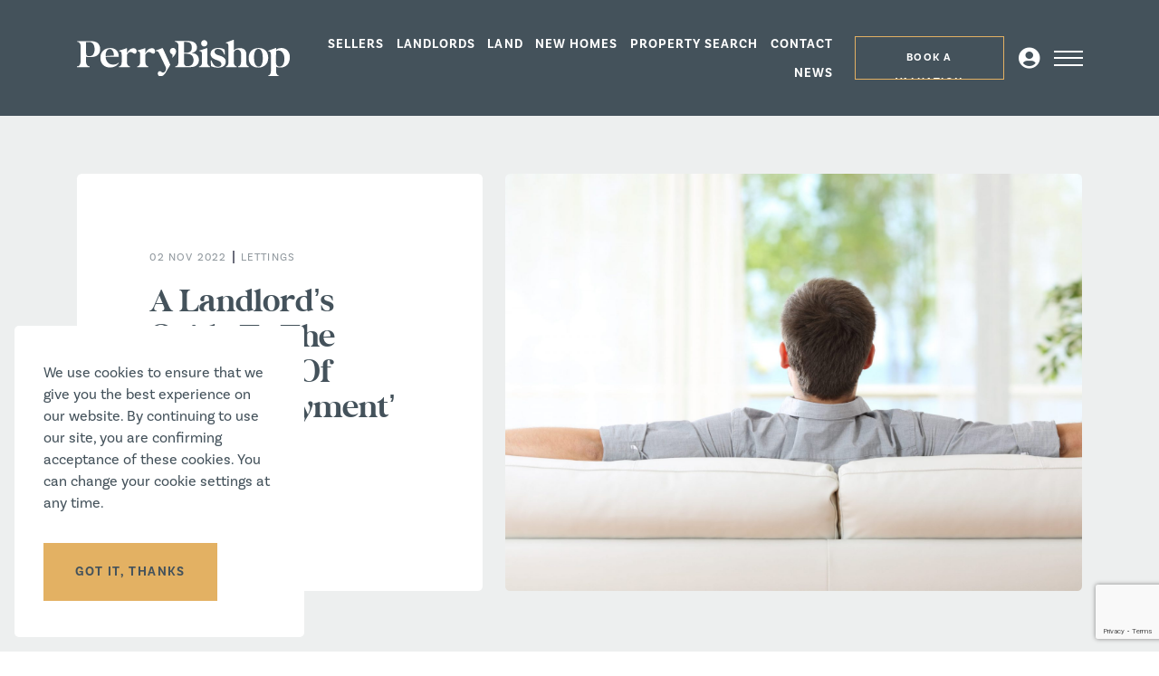

--- FILE ---
content_type: text/html; charset=UTF-8
request_url: https://www.perrybishop.co.uk/a-landlords-guide-to-the-covenant-of-quiet-enjoyment/
body_size: 32713
content:
<!doctype html>
<html lang="en-GB" class="">
  <head>
    <meta charset="UTF-8">
    <meta http-equiv="X-UA-Compatible" content="IE=edge">
    <meta name="format-detection" content="telephone=no">

          <title>A Landlord’s Guide To The &#039;Covenant Of Quiet Enjoyment&#039; - Perry Bishop Estate Agents</title>
    
        <meta name="viewport" content="width=device-width, initial-scale=1  maximum-scale=1.0">
        <meta name='robots' content='index, follow, max-image-preview:large, max-snippet:-1, max-video-preview:-1' />
	<style>img:is([sizes="auto" i], [sizes^="auto," i]) { contain-intrinsic-size: 3000px 1500px }</style>
	
	<!-- This site is optimized with the Yoast SEO plugin v25.3.1 - https://yoast.com/wordpress/plugins/seo/ -->
	<link rel="canonical" href="https://www.perrybishop.co.uk/a-landlords-guide-to-the-covenant-of-quiet-enjoyment/" />
	<meta property="og:locale" content="en_GB" />
	<meta property="og:type" content="article" />
	<meta property="og:title" content="A Landlord’s Guide To The &#039;Covenant Of Quiet Enjoyment&#039; - Perry Bishop Estate Agents" />
	<meta property="og:description" content="What Is Meant By The Term &#8216;Covenant Of Quiet Enjoyment&#8217; When it comes to rules and regulations, there’s a lot that landlords..." />
	<meta property="og:url" content="https://www.perrybishop.co.uk/a-landlords-guide-to-the-covenant-of-quiet-enjoyment/" />
	<meta property="og:site_name" content="Perry Bishop Estate Agents" />
	<meta property="article:published_time" content="2022-11-02T11:48:42+00:00" />
	<meta property="og:image" content="https://www.perrybishop.co.uk/content/uploads/quiet-scaled-1-1920x1280.jpg" />
	<meta property="og:image:width" content="2560" />
	<meta property="og:image:height" content="1707" />
	<meta property="og:image:type" content="image/jpeg" />
	<meta name="author" content="Elaine Ford" />
	<meta name="twitter:card" content="summary_large_image" />
	<meta name="twitter:label1" content="Written by" />
	<meta name="twitter:data1" content="Elaine Ford" />
	<meta name="twitter:label2" content="Estimated reading time" />
	<meta name="twitter:data2" content="3 minutes" />
	<script type="application/ld+json" class="yoast-schema-graph">{"@context":"https://schema.org","@graph":[{"@type":"WebPage","@id":"https://www.perrybishop.co.uk/a-landlords-guide-to-the-covenant-of-quiet-enjoyment/","url":"https://www.perrybishop.co.uk/a-landlords-guide-to-the-covenant-of-quiet-enjoyment/","name":"A Landlord’s Guide To The 'Covenant Of Quiet Enjoyment' - Perry Bishop Estate Agents","isPartOf":{"@id":"https://www.perrybishop.co.uk/#website"},"primaryImageOfPage":{"@id":"https://www.perrybishop.co.uk/a-landlords-guide-to-the-covenant-of-quiet-enjoyment/#primaryimage"},"image":{"@id":"https://www.perrybishop.co.uk/a-landlords-guide-to-the-covenant-of-quiet-enjoyment/#primaryimage"},"thumbnailUrl":"/content/uploads/quiet-scaled-1-1920x1280.jpg","datePublished":"2022-11-02T11:48:42+00:00","author":{"@id":"https://www.perrybishop.co.uk/#/schema/person/a9e8563c478715dce69c6247c5d79fc8"},"breadcrumb":{"@id":"https://www.perrybishop.co.uk/a-landlords-guide-to-the-covenant-of-quiet-enjoyment/#breadcrumb"},"inLanguage":"en-GB","potentialAction":[{"@type":"ReadAction","target":["https://www.perrybishop.co.uk/a-landlords-guide-to-the-covenant-of-quiet-enjoyment/"]}]},{"@type":"ImageObject","inLanguage":"en-GB","@id":"https://www.perrybishop.co.uk/a-landlords-guide-to-the-covenant-of-quiet-enjoyment/#primaryimage","url":"/content/uploads/quiet-scaled-1-1920x1280.jpg","contentUrl":"/content/uploads/quiet-scaled-1-1920x1280.jpg","width":2560,"height":1707,"caption":"Rear view of a man relaxing sitting on a sofa at home and looking outdoors through the window at home"},{"@type":"BreadcrumbList","@id":"https://www.perrybishop.co.uk/a-landlords-guide-to-the-covenant-of-quiet-enjoyment/#breadcrumb","itemListElement":[{"@type":"ListItem","position":1,"name":"Home","item":"https://www.perrybishop.co.uk/"},{"@type":"ListItem","position":2,"name":"A Landlord’s Guide To The &#8216;Covenant Of Quiet Enjoyment&#8217;"}]},{"@type":"WebSite","@id":"https://www.perrybishop.co.uk/#website","url":"https://www.perrybishop.co.uk/","name":"Perry Bishop Estate Agents","description":"Perry Bishop","potentialAction":[{"@type":"SearchAction","target":{"@type":"EntryPoint","urlTemplate":"https://www.perrybishop.co.uk/search/{search_term_string}"},"query-input":{"@type":"PropertyValueSpecification","valueRequired":true,"valueName":"search_term_string"}}],"inLanguage":"en-GB"},{"@type":"Person","@id":"https://www.perrybishop.co.uk/#/schema/person/a9e8563c478715dce69c6247c5d79fc8","name":"Elaine Ford","image":{"@type":"ImageObject","inLanguage":"en-GB","@id":"https://www.perrybishop.co.uk/#/schema/person/image/","url":"https://secure.gravatar.com/avatar/6e3981f621ba12376886e1c29c54cc31474bfed92e1e42af8f706b4c5003336f?s=96&d=mm&r=g","contentUrl":"https://secure.gravatar.com/avatar/6e3981f621ba12376886e1c29c54cc31474bfed92e1e42af8f706b4c5003336f?s=96&d=mm&r=g","caption":"Elaine Ford"},"url":"https://www.perrybishop.co.uk/author/elaineadmin/"}]}</script>
	<!-- / Yoast SEO plugin. -->


<link rel='dns-prefetch' href='//maps.googleapis.com' />
<link rel='dns-prefetch' href='//fonts.googleapis.com' />
<style id='classic-theme-styles-inline-css' type='text/css'>
/*! This file is auto-generated */
.wp-block-button__link{color:#fff;background-color:#32373c;border-radius:9999px;box-shadow:none;text-decoration:none;padding:calc(.667em + 2px) calc(1.333em + 2px);font-size:1.125em}.wp-block-file__button{background:#32373c;color:#fff;text-decoration:none}
</style>
<style id='filebird-block-filebird-gallery-style-inline-css' type='text/css'>
ul.filebird-block-filebird-gallery{margin:auto!important;padding:0!important;width:100%}ul.filebird-block-filebird-gallery.layout-grid{display:grid;grid-gap:20px;align-items:stretch;grid-template-columns:repeat(var(--columns),1fr);justify-items:stretch}ul.filebird-block-filebird-gallery.layout-grid li img{border:1px solid #ccc;box-shadow:2px 2px 6px 0 rgba(0,0,0,.3);height:100%;max-width:100%;-o-object-fit:cover;object-fit:cover;width:100%}ul.filebird-block-filebird-gallery.layout-masonry{-moz-column-count:var(--columns);-moz-column-gap:var(--space);column-gap:var(--space);-moz-column-width:var(--min-width);columns:var(--min-width) var(--columns);display:block;overflow:auto}ul.filebird-block-filebird-gallery.layout-masonry li{margin-bottom:var(--space)}ul.filebird-block-filebird-gallery li{list-style:none}ul.filebird-block-filebird-gallery li figure{height:100%;margin:0;padding:0;position:relative;width:100%}ul.filebird-block-filebird-gallery li figure figcaption{background:linear-gradient(0deg,rgba(0,0,0,.7),rgba(0,0,0,.3) 70%,transparent);bottom:0;box-sizing:border-box;color:#fff;font-size:.8em;margin:0;max-height:100%;overflow:auto;padding:3em .77em .7em;position:absolute;text-align:center;width:100%;z-index:2}ul.filebird-block-filebird-gallery li figure figcaption a{color:inherit}

</style>
<style id='global-styles-inline-css' type='text/css'>
:root{--wp--preset--aspect-ratio--square: 1;--wp--preset--aspect-ratio--4-3: 4/3;--wp--preset--aspect-ratio--3-4: 3/4;--wp--preset--aspect-ratio--3-2: 3/2;--wp--preset--aspect-ratio--2-3: 2/3;--wp--preset--aspect-ratio--16-9: 16/9;--wp--preset--aspect-ratio--9-16: 9/16;--wp--preset--color--black: #000000;--wp--preset--color--cyan-bluish-gray: #abb8c3;--wp--preset--color--white: #ffffff;--wp--preset--color--pale-pink: #f78da7;--wp--preset--color--vivid-red: #cf2e2e;--wp--preset--color--luminous-vivid-orange: #ff6900;--wp--preset--color--luminous-vivid-amber: #fcb900;--wp--preset--color--light-green-cyan: #7bdcb5;--wp--preset--color--vivid-green-cyan: #00d084;--wp--preset--color--pale-cyan-blue: #8ed1fc;--wp--preset--color--vivid-cyan-blue: #0693e3;--wp--preset--color--vivid-purple: #9b51e0;--wp--preset--gradient--vivid-cyan-blue-to-vivid-purple: linear-gradient(135deg,rgba(6,147,227,1) 0%,rgb(155,81,224) 100%);--wp--preset--gradient--light-green-cyan-to-vivid-green-cyan: linear-gradient(135deg,rgb(122,220,180) 0%,rgb(0,208,130) 100%);--wp--preset--gradient--luminous-vivid-amber-to-luminous-vivid-orange: linear-gradient(135deg,rgba(252,185,0,1) 0%,rgba(255,105,0,1) 100%);--wp--preset--gradient--luminous-vivid-orange-to-vivid-red: linear-gradient(135deg,rgba(255,105,0,1) 0%,rgb(207,46,46) 100%);--wp--preset--gradient--very-light-gray-to-cyan-bluish-gray: linear-gradient(135deg,rgb(238,238,238) 0%,rgb(169,184,195) 100%);--wp--preset--gradient--cool-to-warm-spectrum: linear-gradient(135deg,rgb(74,234,220) 0%,rgb(151,120,209) 20%,rgb(207,42,186) 40%,rgb(238,44,130) 60%,rgb(251,105,98) 80%,rgb(254,248,76) 100%);--wp--preset--gradient--blush-light-purple: linear-gradient(135deg,rgb(255,206,236) 0%,rgb(152,150,240) 100%);--wp--preset--gradient--blush-bordeaux: linear-gradient(135deg,rgb(254,205,165) 0%,rgb(254,45,45) 50%,rgb(107,0,62) 100%);--wp--preset--gradient--luminous-dusk: linear-gradient(135deg,rgb(255,203,112) 0%,rgb(199,81,192) 50%,rgb(65,88,208) 100%);--wp--preset--gradient--pale-ocean: linear-gradient(135deg,rgb(255,245,203) 0%,rgb(182,227,212) 50%,rgb(51,167,181) 100%);--wp--preset--gradient--electric-grass: linear-gradient(135deg,rgb(202,248,128) 0%,rgb(113,206,126) 100%);--wp--preset--gradient--midnight: linear-gradient(135deg,rgb(2,3,129) 0%,rgb(40,116,252) 100%);--wp--preset--font-size--small: 13px;--wp--preset--font-size--medium: 20px;--wp--preset--font-size--large: 36px;--wp--preset--font-size--x-large: 42px;--wp--preset--spacing--20: 0.44rem;--wp--preset--spacing--30: 0.67rem;--wp--preset--spacing--40: 1rem;--wp--preset--spacing--50: 1.5rem;--wp--preset--spacing--60: 2.25rem;--wp--preset--spacing--70: 3.38rem;--wp--preset--spacing--80: 5.06rem;--wp--preset--shadow--natural: 6px 6px 9px rgba(0, 0, 0, 0.2);--wp--preset--shadow--deep: 12px 12px 50px rgba(0, 0, 0, 0.4);--wp--preset--shadow--sharp: 6px 6px 0px rgba(0, 0, 0, 0.2);--wp--preset--shadow--outlined: 6px 6px 0px -3px rgba(255, 255, 255, 1), 6px 6px rgba(0, 0, 0, 1);--wp--preset--shadow--crisp: 6px 6px 0px rgba(0, 0, 0, 1);}:where(.is-layout-flex){gap: 0.5em;}:where(.is-layout-grid){gap: 0.5em;}body .is-layout-flex{display: flex;}.is-layout-flex{flex-wrap: wrap;align-items: center;}.is-layout-flex > :is(*, div){margin: 0;}body .is-layout-grid{display: grid;}.is-layout-grid > :is(*, div){margin: 0;}:where(.wp-block-columns.is-layout-flex){gap: 2em;}:where(.wp-block-columns.is-layout-grid){gap: 2em;}:where(.wp-block-post-template.is-layout-flex){gap: 1.25em;}:where(.wp-block-post-template.is-layout-grid){gap: 1.25em;}.has-black-color{color: var(--wp--preset--color--black) !important;}.has-cyan-bluish-gray-color{color: var(--wp--preset--color--cyan-bluish-gray) !important;}.has-white-color{color: var(--wp--preset--color--white) !important;}.has-pale-pink-color{color: var(--wp--preset--color--pale-pink) !important;}.has-vivid-red-color{color: var(--wp--preset--color--vivid-red) !important;}.has-luminous-vivid-orange-color{color: var(--wp--preset--color--luminous-vivid-orange) !important;}.has-luminous-vivid-amber-color{color: var(--wp--preset--color--luminous-vivid-amber) !important;}.has-light-green-cyan-color{color: var(--wp--preset--color--light-green-cyan) !important;}.has-vivid-green-cyan-color{color: var(--wp--preset--color--vivid-green-cyan) !important;}.has-pale-cyan-blue-color{color: var(--wp--preset--color--pale-cyan-blue) !important;}.has-vivid-cyan-blue-color{color: var(--wp--preset--color--vivid-cyan-blue) !important;}.has-vivid-purple-color{color: var(--wp--preset--color--vivid-purple) !important;}.has-black-background-color{background-color: var(--wp--preset--color--black) !important;}.has-cyan-bluish-gray-background-color{background-color: var(--wp--preset--color--cyan-bluish-gray) !important;}.has-white-background-color{background-color: var(--wp--preset--color--white) !important;}.has-pale-pink-background-color{background-color: var(--wp--preset--color--pale-pink) !important;}.has-vivid-red-background-color{background-color: var(--wp--preset--color--vivid-red) !important;}.has-luminous-vivid-orange-background-color{background-color: var(--wp--preset--color--luminous-vivid-orange) !important;}.has-luminous-vivid-amber-background-color{background-color: var(--wp--preset--color--luminous-vivid-amber) !important;}.has-light-green-cyan-background-color{background-color: var(--wp--preset--color--light-green-cyan) !important;}.has-vivid-green-cyan-background-color{background-color: var(--wp--preset--color--vivid-green-cyan) !important;}.has-pale-cyan-blue-background-color{background-color: var(--wp--preset--color--pale-cyan-blue) !important;}.has-vivid-cyan-blue-background-color{background-color: var(--wp--preset--color--vivid-cyan-blue) !important;}.has-vivid-purple-background-color{background-color: var(--wp--preset--color--vivid-purple) !important;}.has-black-border-color{border-color: var(--wp--preset--color--black) !important;}.has-cyan-bluish-gray-border-color{border-color: var(--wp--preset--color--cyan-bluish-gray) !important;}.has-white-border-color{border-color: var(--wp--preset--color--white) !important;}.has-pale-pink-border-color{border-color: var(--wp--preset--color--pale-pink) !important;}.has-vivid-red-border-color{border-color: var(--wp--preset--color--vivid-red) !important;}.has-luminous-vivid-orange-border-color{border-color: var(--wp--preset--color--luminous-vivid-orange) !important;}.has-luminous-vivid-amber-border-color{border-color: var(--wp--preset--color--luminous-vivid-amber) !important;}.has-light-green-cyan-border-color{border-color: var(--wp--preset--color--light-green-cyan) !important;}.has-vivid-green-cyan-border-color{border-color: var(--wp--preset--color--vivid-green-cyan) !important;}.has-pale-cyan-blue-border-color{border-color: var(--wp--preset--color--pale-cyan-blue) !important;}.has-vivid-cyan-blue-border-color{border-color: var(--wp--preset--color--vivid-cyan-blue) !important;}.has-vivid-purple-border-color{border-color: var(--wp--preset--color--vivid-purple) !important;}.has-vivid-cyan-blue-to-vivid-purple-gradient-background{background: var(--wp--preset--gradient--vivid-cyan-blue-to-vivid-purple) !important;}.has-light-green-cyan-to-vivid-green-cyan-gradient-background{background: var(--wp--preset--gradient--light-green-cyan-to-vivid-green-cyan) !important;}.has-luminous-vivid-amber-to-luminous-vivid-orange-gradient-background{background: var(--wp--preset--gradient--luminous-vivid-amber-to-luminous-vivid-orange) !important;}.has-luminous-vivid-orange-to-vivid-red-gradient-background{background: var(--wp--preset--gradient--luminous-vivid-orange-to-vivid-red) !important;}.has-very-light-gray-to-cyan-bluish-gray-gradient-background{background: var(--wp--preset--gradient--very-light-gray-to-cyan-bluish-gray) !important;}.has-cool-to-warm-spectrum-gradient-background{background: var(--wp--preset--gradient--cool-to-warm-spectrum) !important;}.has-blush-light-purple-gradient-background{background: var(--wp--preset--gradient--blush-light-purple) !important;}.has-blush-bordeaux-gradient-background{background: var(--wp--preset--gradient--blush-bordeaux) !important;}.has-luminous-dusk-gradient-background{background: var(--wp--preset--gradient--luminous-dusk) !important;}.has-pale-ocean-gradient-background{background: var(--wp--preset--gradient--pale-ocean) !important;}.has-electric-grass-gradient-background{background: var(--wp--preset--gradient--electric-grass) !important;}.has-midnight-gradient-background{background: var(--wp--preset--gradient--midnight) !important;}.has-small-font-size{font-size: var(--wp--preset--font-size--small) !important;}.has-medium-font-size{font-size: var(--wp--preset--font-size--medium) !important;}.has-large-font-size{font-size: var(--wp--preset--font-size--large) !important;}.has-x-large-font-size{font-size: var(--wp--preset--font-size--x-large) !important;}
:where(.wp-block-post-template.is-layout-flex){gap: 1.25em;}:where(.wp-block-post-template.is-layout-grid){gap: 1.25em;}
:where(.wp-block-columns.is-layout-flex){gap: 2em;}:where(.wp-block-columns.is-layout-grid){gap: 2em;}
:root :where(.wp-block-pullquote){font-size: 1.5em;line-height: 1.6;}
</style>
<link rel="stylesheet" href="/content/themes/theme-perrybishop/assets/css/style.min.css?ver=1751554355">
<link rel="stylesheet" href="https://fonts.googleapis.com/css2?family=Inter%3Awght%40400%3B500&#038;display=swap&#038;ver=6.8.1">
<meta name="facebook-domain-verification" content="jfslemr9avle83nsgd297qgx1mqf13" /><link rel="icon" href="/content/uploads/Favicon.png" sizes="32x32" />
<link rel="icon" href="/content/uploads/Favicon.png" sizes="192x192" />
<link rel="apple-touch-icon" href="/content/uploads/Favicon.png" />
<meta name="msapplication-TileImage" content="/content/uploads/Favicon.png" />
		<style type="text/css" id="wp-custom-css">
			section.bg-primary.text-white.modules.none .split__content a {
    color: inherit;
}		</style>
		    <link rel="stylesheet" href="https://use.typekit.net/ieh8jrw.css">
        <script defer src="https://www.locrating.com/scripts/locratingIntegrationScripts.js"></script>

    <!-- Google Tag Manager -->
<script>(function(w,d,s,l,i){w[l]=w[l]||[];w[l].push({'gtm.start':
new Date().getTime(),event:'gtm.js'});var f=d.getElementsByTagName(s)[0],
j=d.createElement(s),dl=l!='dataLayer'?'&l='+l:'';j.async=true;j.src=
'https://www.googletagmanager.com/gtm.js?id='+i+dl;f.parentNode.insertBefore(j,f);
})(window,document,'script','dataLayer','GTM-NNQVHB');</script>
<!-- End Google Tag Manager -->

<!-- Meta Pixel Code -->
<script>
!function(f,b,e,v,n,t,s)
{if(f.fbq)return;n=f.fbq=function(){n.callMethod?
n.callMethod.apply(n,arguments):n.queue.push(arguments)};
if(!f._fbq)f._fbq=n;n.push=n;n.loaded=!0;n.version='2.0';
n.queue=[];t=b.createElement(e);t.async=!0;
t.src=v;s=b.getElementsByTagName(e)[0];
s.parentNode.insertBefore(t,s)}(window, document,'script',
'https://connect.facebook.net/en_US/fbevents.js');
fbq('init', '1671936489757008');
fbq('track', 'PageView');
</script>
<noscript><img height="1" width="1" style="display:none"
src=https://www.facebook.com/tr?id=1671936489757008&ev=PageView&noscript=1/></noscript>
<!-- End Meta Pixel Code -->


<script src="https://widget.trustist.com/MlUHG715OE2a1BVXuf2elA/trustistreviewer.js"></script>
              </head>
  <body class="wp-singular wp-theme-theme-perrybishop desktop chrome post-a-landlords-guide-to-the-covenant-of-quiet-enjoyment" onload="checkCookie()">

        <!-- Google Tag Manager (noscript) -->
<noscript><iframe src="https://www.googletagmanager.com/ns.html?id=GTM-NNQVHB"
height="0" width="0" style="display:none;visibility:hidden"></iframe></noscript>
<!-- End Google Tag Manager (noscript) -->
    <header id="header" role="banner">
            <section class="topbar show bg-light-gray">
      <ul class="topbar__nav padding-0">
                                                      <li>
          <a href="http://www.perrybishop.co.uk/valuation/" class="btn-solid btn-solid btn-secondary"  >
            get a valuation          </a>
        </li>
                                                                                      <li>
          <a href="http://www.perrybishop.co.uk/properties/" class="btn-solid btn-solid btn-lighter-gray"  >
            Property search          </a>
        </li>
                                          </ul>
  </section>
            <section class="header">
  <div class="container-fluid container-fluid-md">
    <div class="row align-items-center">
      <div class="col-6 col-sm-4 col-md-3 col-xl-3 col-xxl-3">
        <div class="header__logo-warp">
                      <a class="header__logo" href="https://www.perrybishop.co.uk/"><img src="/content/uploads/Logo-white.svg" alt=""></a>

           <!--  <a class="header__logo header__logo--scroll" href=""><img src="" alt=""></a> -->


                  </div>
      </div>
      <!-- /.col -->
      <div class="col-6 text-align-right col-sm-8 col-md-9 col-xl-9 col-xxl-9 padding-left-0 display-flex align-items-center justify-content-end">
        <ul id="menu-primary-navigation" class="header__nav list-inline"><li class="menu-item menu-sellers"><a href="https://www.perrybishop.co.uk/sellers/">SELLERS</a></li>
<li class="menu-item menu-landlords"><a href="https://www.perrybishop.co.uk/landlords/">LANDLORDS</a></li>
<li class="menu-item menu-land"><a href="https://www.perrybishop.co.uk/land/">Land</a></li>
<li class="menu-item menu-new-homes"><a href="https://www.perrybishop.co.uk/new-homes/">NEW HOMES</a></li>
<li class="menu-item menu-property-search"><a href="https://www.perrybishop.co.uk/properties/">PROPERTY SEARCH</a></li>
<li class="menu-item menu-contact"><a href="https://www.perrybishop.co.uk/branches/">Contact</a></li>
<li class="menu-item menu-news"><a href="https://www.perrybishop.co.uk/news/">News</a></li>
</ul>                          <span class="header__button-warp">
                                                                                                  <a href="http://www.perrybishop.co.uk/valuation/" class="header__button btn-outline btn-secondary"  >
                  Book a valuation                </a>
                                                                                <a href="https://tracker.reapit.net/pba/" class="header-favourite-btn">
              <i class="fa fa-user-circle-o text-white"></i>
            </a>
          </span>
                  <button type="button" id="nav-toggle" class="header__toggle margin-left-16" data-collapse="#collapse-navigation">
            <span class="bars bg-white"></span>
          </button>
      </div>
      <!-- /.col -->
    </div>
    <!-- /.row -->
  </div>
  <!-- /.container-fluid -->
</section>
          </header>

    <nav class="nav collapse" id="collapse-navigation" role="navigation">
  <button class="nav__close" data-collapse="#collapse-navigation"></button>
  <div class="nav__menu-wrap">
          <ul class="nav__action padding-0">
                                                                      <li>
              <a href="http://www.perrybishop.co.uk/valuation/" class="nav__action--btn btn-link btn-primary"  >
                Get a valuation              </a>
            </li>
                                                                                                              <li>
              <a href="http://www.perrybishop.co.uk/properties/" class="nav__action--btn btn-link btn-primary"  >
                Property Search              </a>
            </li>
                                                                                                              <li>
              <a href="http://www.perrybishop.co.uk/branches/" class="nav__action--btn btn-link btn-primary"  >
                Find an office              </a>
            </li>
                                                      </ul>
        <ul id="menu-footer" class="nav__burger list-unstyled margin-bottom-0"><li class="menu-item menu-sellers"><a href="https://www.perrybishop.co.uk/sellers/">Sellers</a></li>
<li class="menu-item menu-landlords"><a href="https://www.perrybishop.co.uk/landlords/">Landlords</a></li>
<li class="menu-item menu-personal-service"><a href="https://www.perrybishop.co.uk/abigail-sutcliffe-personal-agent/">Personal Service</a></li>
<li class="menu-item menu-buyers"><a href="https://www.perrybishop.co.uk/buyers/">Buyers</a></li>
<li class="menu-item menu-renters"><a href="https://www.perrybishop.co.uk/renters/">Renters</a></li>
<li class="menu-item menu-developers"><a href="https://www.perrybishop.co.uk/developers/">Developers</a></li>
<li class="menu-item menu-mortgages"><a href="/mortgages/">Mortgages</a></li>
<li class="menu-item menu-online-bidding"><a href="https://www.perrybishop.co.uk/online-auctions/">Online Bidding</a></li>
<li class="menu-item menu-new-homes"><a href="https://www.perrybishop.co.uk/new-homes/">New homes</a></li>
<li class="menu-item menu-land"><a href="https://www.perrybishop.co.uk/land/">Land</a></li>
<li class="menu-item menu-professional-services"><a href="https://www.perrybishop.co.uk/professional-services/">Professional services</a></li>
<li class="menu-item menu-about"><a href="https://www.perrybishop.co.uk/about/">About</a></li>
<li class="menu-item menu-contact"><a href="https://www.perrybishop.co.uk/branches/">Contact</a></li>
<li class="menu-item menu-areas"><a href="https://www.perrybishop.co.uk/branches/">Areas</a></li>
<li class="menu-item menu-careers"><a href="https://www.perrybishop.co.uk/careers/">Careers</a></li>
<li class="menu-item menu-reviews"><a href="https://www.perrybishop.co.uk/reviews/">Reviews</a></li>
<li class="menu-item menu-videos"><a href="https://www.perrybishop.co.uk/videos/">Videos</a></li>
<li class="menu-item menu-our-community"><a href="https://www.perrybishop.co.uk/community/">Our Community</a></li>
<li class="menu-item menu-news"><a href="https://www.perrybishop.co.uk/news/">News</a></li>
</ul>  </div>
</nav>

    <main id="wrapper" role="main">


  
    


<section class="bg-light-gray single-post">
  <div class="module split news-detail">
    <div class="container-fluid container-fluid-md padding-top-32 padding-bottom-0 padding-top-64-lg padding-bottom-64-lg">
      <div class="row align-items-stretch gutter-medium">
        <div class="col-12 col-lg-7 push-lg-5 margin-bottom-24 margin-bottom-0-lg">
          <div class="split__media">
                          <img src="/content/uploads/quiet-scaled-1-1920x1280.jpg" alt="" class="img-fit-width">
                      </div>
          <!-- /.split-content -->
        </div>
        <!-- /.col -->
         <div class="col-12 col-lg-5 pull-lg-7">
          <div class="news-detail__content text-primary  height-100">
            <div class="mar_auto">
                <p class="post__date text-transform-uppercase margin-bottom-16">
                    <label class="date-category">02 Nov 2022<span class="spacer"></span>Lettings</label>
                </p>
                <h1 class="h3 text-primary">A Landlord’s Guide To The &#8216;Covenant Of Quiet Enjoyment&#8217;</h1>
                <div class="margin-top-32 margin-top-48-lg">
                  <button class="margin-right-8 margin-bottom-16 margin-bottom-32-xl display-inline margin-right-16-md post-share-btn"><span>Share this article</span></button>
                </div>
            </div>
          </div>
          <!-- /.split-content -->
        </div>
        <!-- /.col -->
       
      </div>
      <!-- /.row -->
  
  
       <div class="property-header__share-warp">
        <div class="text-align-center">
          <button class="property-header__share-warp__close margin-bottom-16 margin-bottom-64-md"></button>
                      <h3 style="text-align: center;">Share with friends &amp; family</h3>
                    <ul class="post-share">
 <li>
   <a href="https://wa.me/whatsappphonenumber/?text=https://www.perrybishop.co.uk/a-landlords-guide-to-the-covenant-of-quiet-enjoyment/" data-action="share/whatsapp/share" target="_blank">
     <label>
       <span>
         <svg viewbox="0 0 512 512" width="28" height="28"><path d="M256.064 0h-.128 0C114.784 0 0 114.816 0 256c0 56 18.048 107.904 48.736 150.048l-31.904 95.104 98.4-31.456C155.712 496.512 204 512 256.064 512 397.216 512 512 397.152 512 256S397.216 0 256.064 0z" fill="#4caf50"></path><path d="M405.024 361.504c-6.176 17.44-30.688 31.904-50.24 36.128-13.376 2.848-30.848 5.12-89.664-19.264-75.232-31.168-123.68-107.616-127.456-112.576-3.616-4.96-30.4-40.48-30.4-77.216s18.656-54.624 26.176-62.304c6.176-6.304 16.384-9.184 26.176-9.184 3.168 0 6.016.16 8.576.288 7.52.32 11.296.768 16.256 12.64l23.008 55.392c1.824 3.776 3.648 8.896 1.088 13.856-2.4 5.12-4.512 7.392-8.288 11.744s-7.36 7.68-11.136 12.352c-3.456 4.064-7.36 8.416-3.008 15.936 4.352 7.36 19.392 31.904 41.536 51.616 28.576 25.44 51.744 33.568 60.032 37.024 6.176 2.56 13.536 1.952 18.048-2.848 5.728-6.176 12.8-16.416 20-26.496 5.12-7.232 11.584-8.128 18.368-5.568 6.912 2.4 43.488 20.48 51.008 24.224 7.52 3.776 12.48 5.568 14.304 8.736 1.792 3.168 1.792 18.048-4.384 35.52z" fill="#fafafa"></path></svg>
       </span>
       <small>Whatsapp</small>
     </label>
   </a>
 </li>
  <li>
    <a href="https://www.perrybishop.co.uk/a-landlords-guide-to-the-covenant-of-quiet-enjoyment/" target="_blank" data-copy>
      <label>
        <span>
          <svg  viewbox="0 0 469.333 469.333" width="22" height="22"><path d="M330.667 0h-256C51.093 0 32 19.093 32 42.667v298.667h42.667V42.667h256V0zm64 85.333H160c-23.573 0-42.667 19.093-42.667 42.667v298.667c0 23.573 19.093 42.667 42.667 42.667h234.667c23.573 0 42.667-19.093 42.667-42.667V128c-.001-23.573-19.094-42.667-42.667-42.667zm0 341.334H160V128h234.667v298.667z"/></svg>
        </span>
        <small>Copy link</small>
      </label>

      <label class="data-copied">
        <span class="copied-svg">
          <svg  viewbox="0 0 469.333 469.333" width="22" height="22"><path d="M330.667 0h-256C51.093 0 32 19.093 32 42.667v298.667h42.667V42.667h256V0zm64 85.333H160c-23.573 0-42.667 19.093-42.667 42.667v298.667c0 23.573 19.093 42.667 42.667 42.667h234.667c23.573 0 42.667-19.093 42.667-42.667V128c-.001-23.573-19.094-42.667-42.667-42.667zm0 341.334H160V128h234.667v298.667z"/></svg>
        </span>
        <small>Link Copied!</small>
      </label>

    </a>
  </li>

     <li>
     <a href="https://www.facebook.com/sharer/sharer.php?u=https://www.perrybishop.co.uk/a-landlords-guide-to-the-covenant-of-quiet-enjoyment/" target="_blank">
       <label>
         <span class="fab fa-facebook"></span><small>Facebook</small>
       </label>
     </a>
   </li>
   <li>
      <a href="mailto:?body=https://www.perrybishop.co.uk/a-landlords-guide-to-the-covenant-of-quiet-enjoyment/">
       <label>
         <span class="fas fa-envelope"></span>
         <small>Email</small>
       </label>
     </a>
   </li>
  </ul>
        </div>
      </div>
    </div>
    <!-- /.container-fluid -->
  </div>
  <!-- /.module split -->
</section>



    <section class="bg-light-gray padding-top-32 padding-top-64-xl padding-top-128-xxl padding-bottom-32 padding-bottom-160-xl padding-bottom-160-xxl single-post">
  <div class="container-fluid">
    <div class="row justify-content-center">
      <div class="col-12 col-lg-12 col-md-12  col-xl-9">
        <div class="row">
            <div class="col-12 col-md-8 padding-right-48-xl">
              <p><strong>What Is Meant By The Term &#8216;Covenant Of Quiet Enjoyment&#8217;</strong></p>
<p>When it comes to rules and regulations, there’s a lot that landlords in the Cotswolds and the Vale of the White Horse need to keep in mind, and it isn’t surprising that here at <strong><a href="https://www.perrybishop.co.uk/">Perry Bishop</a></strong>, we often encounter some confusion, especially when it comes to their right to access the property.</p>
<p>After all, legally, a landlord is held responsible for repairs and safety, and they can be hit with financial penalties if they fail to comply. But if they enter their property without permission from the tenant, they may end up being sued for trespassing and breaching their tenant’s rights under the “Covenant Of Quiet Enjoyment”.</p>
<p>Here, we take a closer look at this covenant and what it means for both landlords and tenants alike.</p>
<p><strong>What Are The Rights Of The Tenant?</strong></p>
<p>Tenants legally are entitled to “Quiet Enjoyment” of their rental property. This covenant has been implied or expressed in leases and conveyances for centuries. Essentially, it means that landlords must allow their tenants to reside in their property with no undue interference. The term “quiet enjoyment” is frequently misunderstood and misinterpreted.</p>
<p>As long ago as 1888, landlords were confused by the use of the word “quietly” in this context. In the case of a tenant’s rights, “quietly” simply means “without interrupting their possession of the property” rather than “without noise disturbances”. In brief, it means the tenant is entitled to live at the property peacefully without the landlord (or anybody who acts on their behalf) disturbing them.</p>
<p><strong>What Are The Rights Of The Landlord?</strong></p>
<p>The 1988 Housing Act and the 1985 Landlord and Tenant Act both state that all tenancy agreements should have a covenant stating that tenants are required to give the landlord reasonable access to carry out repairs on the property. Landlords are also legally entitled to view their property’s condition as long as they give at least 24 hours notice about the visit in writing and only access the property during “reasonable” hours.</p>
<p><strong>Achieving The Right Balance</strong></p>
<p>Landlords in the Cotswolds and the Vale of the White Horse generally experience two kinds of tenants – ones who are happy to allow them to access the property without any issues and who are happy their landlord is actively maintaining their property and ones who demand that they’re present during any inspection or maintenance visits.</p>
<p>As the landlord, it’s down to you to determine the best way to work with your individual tenants and to forge a positive relationship with them.</p>
<p>Although it can be difficult to balance your legal obligations as a landlord with your tenants’ rights under the “Covenant of Quiet Enjoyment”, it’s entirely possible to manage the situation effectively if both parties can adopt some pragmatism and mutual respect.</p>
<p>When you work with the <strong><a href="https://www.perrybishop.co.uk/landlords/">lettings team at Perry Bishop</a></strong>, we will handle all aspects of liaising with your tenants and ensure that you remain compliant with your legal obligations at all times.</p>
<p><strong>We care about property. We care about you.</strong></p>
            </div>
            <div class="col-12 col-md-4">
              <div class="component property-valuation-card card card--lg margin-bottom-32 margin-bottom-40-xl bg-secondary">
  <div class="card__content bg-transparent padding-left-48-xxl padding-right-48-xxl  padding-bottom-32 padding-bottom-48-xl padding-top-32 padding-top-48-xl text-primary">
    <h3 class="text-yellow">Value my property today</h3>
<p>Lets get started! Our valuations are based on our extensive knowledge of the whole of the market.</p>
    <a href="/valuation" class="valuation-btn btn-solid btn-white display-inline-block"><span>Get a valuation</span></a>
  </div>
  <!-- /.card__content -->
</div>
<!-- /.card -->
                <section class="module related-post padding-top-16 padding-bottom-32 padding-bottom-64-xl">
      <div>
        <h4 class="text-align-left h3 margin-bottom-16">Related articles</h4>
      </div>
      <!-- /.container-fluid -->
    <div class="">
      <div class="row gutter-small">
                  <div class="col-12 margin-bottom-16">
            <article class="component post">
  <div class="post__image">
          <img src="/content/uploads/./Renters-Rights-breaking-news-for-lifesycle.png" alt="Breaking News &#8211; The Renters&#8217; Rights Bill &#8211; Updated Information" class="img-fit-width">
    
  </div>
  <!-- /.post__image -->
  <div class="post__content last-child-0"data-match-row>

            <p class="post__date text-transform-uppercase">
          14 Nov 2025<span class="spacer"></span>
                        Lettings                  </p>
                        <p class="text-primary font-weight-medium">Breaking News &#8211; The Renters&#8217; Rights Bill &#8211;…</p>     
        </div>
  <!-- /.post__content -->
  <a href="https://www.perrybishop.co.uk/breaking-news-the-renters-rights-bill-updated-information/" class="post__link"></a>
</article>
<!-- /.component post -->
          </div>
          <!-- /.col -->
                            <div class="col-12 margin-bottom-16">
            <article class="component post">
  <div class="post__image">
          <img src="/content/uploads/./FLOOD-scaled-1-1024x578.jpg" alt="Home Insurance: What Do You Need to Know?" class="img-fit-height">
    
  </div>
  <!-- /.post__image -->
  <div class="post__content last-child-0"data-match-row>

            <p class="post__date text-transform-uppercase">
          12 Nov 2025<span class="spacer"></span>
                        Cheltenham                  </p>
                        <p class="text-primary font-weight-medium">Home Insurance: What Do You Need to Know?…</p>     
        </div>
  <!-- /.post__content -->
  <a href="https://www.perrybishop.co.uk/home-insurance-what-do-you-need-to-know/" class="post__link"></a>
</article>
<!-- /.component post -->
          </div>
          <!-- /.col -->
                            <div class="col-12 margin-bottom-16">
            <article class="component post">
  <div class="post__image">
          <img src="/content/uploads/./Choose-Perry-Bishop-1024x682.jpg" alt="More Than Just a Sale – A Service That Puts You First" class="img-fit-height">
    
  </div>
  <!-- /.post__image -->
  <div class="post__content last-child-0"data-match-row>

            <p class="post__date text-transform-uppercase">
          12 Nov 2025<span class="spacer"></span>
                        Cheltenham                  </p>
                        <p class="text-primary font-weight-medium">More Than Just a Sale – A Service That Puts You First…</p>     
        </div>
  <!-- /.post__content -->
  <a href="https://www.perrybishop.co.uk/more-than-just-a-sale-a-service-that-puts-you-first/" class="post__link"></a>
</article>
<!-- /.component post -->
          </div>
          <!-- /.col -->
                        </div>
      <!-- /.row -->
    </div><!-- .container-fluid -->
  </section>
              </div>
        </div>
      </div>
      <!-- /.col -->
    </div>
    <!-- /.row -->
  </div>
  <!-- /.container-fluid -->
</section>

        
  

    </main>

    
    <footer id="footer" role="contentinfo">
      
<section class="footer arrive arrive--up text-white bg-primary">
  <div class="container-fluid container-fluid-md padding-top-32 padding-bottom-16 padding-top-64-xl">
    <div class="row">
      <div class="col-12 col-sm-6 col-md-3 margin-bottom-16 margin-bottom-0-md footer__first-col">
        <div>
                      <a class="footer__logo margin-bottom-16 margin-bottom-24-md" href="https://www.perrybishop.co.uk/"><img src="/content/uploads/Logomark.svg" alt=""></a>
                    <p class="margin-bottom-8">Need expert advice?</p>
                      <p><a href="http://www.perrybishop.co.uk/branches/"class="btn-outline btn-secondary footer__button" target=""><span>Find an office</span></a></p>
                  </div>
        <div class="margin-top-16 margin-top-40-xl">
          <ul class="social">
                          <li class="social__item">
                <a class="social__link" target="_blank" href="https://www.instagram.com/perrybishopsalesandlettings/">
                  <svg width="38" height="38" viewbox="0 0 38 38"><g transform="translate(-141 -413)"><path d="M8.316-11.393A4.257,4.257,0,0,0,4.052-7.129,4.257,4.257,0,0,0,8.316-2.865,4.257,4.257,0,0,0,12.58-7.129,4.257,4.257,0,0,0,8.316-11.393Zm0,7.036A2.777,2.777,0,0,1,5.544-7.129,2.775,2.775,0,0,1,8.316-9.9a2.775,2.775,0,0,1,2.772,2.772A2.777,2.777,0,0,1,8.316-4.357Zm5.433-7.21a1,1,0,0,0-.995-.995,1,1,0,0,0-.995.995.992.992,0,0,0,.995.995A.992.992,0,0,0,13.749-11.567Zm2.824,1.009a4.922,4.922,0,0,0-1.343-3.485,4.954,4.954,0,0,0-3.485-1.343c-1.373-.078-5.488-.078-6.862,0A4.947,4.947,0,0,0,1.4-14.046,4.938,4.938,0,0,0,.056-10.561C-.022-9.188-.022-5.073.056-3.7A4.922,4.922,0,0,0,1.4-.215,4.96,4.96,0,0,0,4.884,1.128c1.373.078,5.488.078,6.862,0A4.922,4.922,0,0,0,15.23-.215,4.954,4.954,0,0,0,16.573-3.7C16.651-5.073,16.651-9.185,16.573-10.558ZM14.8-2.227A2.806,2.806,0,0,1,13.218-.646c-1.095.434-3.692.334-4.9.334s-3.811.1-4.9-.334A2.806,2.806,0,0,1,1.833-2.227C1.4-3.321,1.5-5.919,1.5-7.129s-.1-3.811.334-4.9a2.806,2.806,0,0,1,1.581-1.581c1.095-.434,3.692-.334,4.9-.334s3.811-.1,4.9.334A2.806,2.806,0,0,1,14.8-12.031c.434,1.095.334,3.692.334,4.9S15.233-3.318,14.8-2.227Z" transform="translate(152.002 439.443)" fill="#fff"/><g transform="translate(141 413)" fill="none" stroke="#fff" stroke-width="1"><circle cx="19" cy="19" r="19" stroke="none"/><circle cx="19" cy="19" r="18.5" fill="none"/></g></g></svg>
                </a>
              </li>
                                      <li class="social__item">
                <a class="social__link" target="_blank" href="https://www.facebook.com/perrybishopchambers1">
                  <svg width="38" height="38" viewbox="0 0 38 38"><g transform="translate(-187 -413)"><path d="M20.672-7.875A10.17,10.17,0,0,0,10.5-18.047,10.17,10.17,0,0,0,.328-7.875,10.176,10.176,0,0,0,8.911,2.174V-4.935H6.327v-2.94H8.911v-2.241a3.589,3.589,0,0,1,3.842-3.957,15.655,15.655,0,0,1,2.277.2v2.5H13.747a1.47,1.47,0,0,0-1.657,1.589v1.909H14.91l-.451,2.94h-2.37V2.174A10.176,10.176,0,0,0,20.672-7.875Z" transform="translate(195.172 439.547)" fill="none" stroke="#fff" stroke-width="1"/><g transform="translate(187 413)" fill="none" stroke="#fff" stroke-width="1"><circle cx="19" cy="19" r="19" stroke="none"/><circle cx="19" cy="19" r="18.5" fill="none"/></g></g></svg>
                </a>
              </li>
                                                  <li class="social__item">
                <a class="social__link" target="_blank" href="https://www.linkedin.com/company/perry-bishop-&-chambers/">
                  <svg width="38" height="38" viewbox="0 0 38 38"><g transform="translate(-283 -413)"><path d="M15.437-15.437H1.184A1.193,1.193,0,0,0,0-14.239V-.011a1.193,1.193,0,0,0,1.184,1.2H15.437a1.2,1.2,0,0,0,1.187-1.2V-14.239A1.2,1.2,0,0,0,15.437-15.437ZM5.025-1.187H2.561V-9.121H5.028v7.934ZM3.793-10.205a1.429,1.429,0,0,1-1.429-1.429,1.429,1.429,0,0,1,1.429-1.429,1.432,1.432,0,0,1,1.429,1.429A1.427,1.427,0,0,1,3.793-10.205ZM14.261-1.187H11.8V-5.047c0-.92-.019-2.1-1.28-2.1-1.284,0-1.481,1-1.481,2.037v3.926H6.572V-9.121H8.936v1.084h.033A2.6,2.6,0,0,1,11.3-9.318c2.494,0,2.958,1.644,2.958,3.781Z" transform="translate(294 439.438)" fill="#fff"/><g transform="translate(283 413)" fill="none" stroke="#fff" stroke-width="1"><circle cx="19" cy="19" r="19" stroke="none"/><circle cx="19" cy="19" r="18.5" fill="none"/></g></g></svg>
                </a>
              </li>
                      </ul>
        </div>

      </div>
      <!-- /.col -->
      <div class="col-12 col-sm-6 col-md-3">
        <label class="footer__title">Quick Links</label>
        <ul id="menu-quick-links" class="footer__nav  footer__quick-links"><li class="menu-item menu-get-a-valuation"><a href="https://www.perrybishop.co.uk/valuation/">Get a valuation</a></li>
<li class="menu-item menu-find-a-property"><a href="https://www.perrybishop.co.uk/properties/">Find a property</a></li>
</ul>        <!--START OF TRUSTist REVIEWer CODE - DO NOT CHANGE--><div ts-widget="small" ts-suppress-review-link="true" ts-border-radius="5px"></div><!--END OF TRUSTist REVIEWer CODE-->
      </div>
      <!-- /.col -->
      <div class="col-12 col-sm-12 col-md-6">
        <div class="row">
          <div class="col-12 col-sm-6">
            <label class="footer__title display-block-sm display-none">USEFUL LINKS</label>
            <ul id="menu-useful-links" class="footer__nav display-inline-sm display-none"><li class="menu-item menu-sellers"><a href="https://www.perrybishop.co.uk/sellers/">Sellers</a></li>
<li class="menu-item menu-landlords"><a href="https://www.perrybishop.co.uk/landlords/">Landlords</a></li>
<li class="menu-item menu-buyers"><a href="https://www.perrybishop.co.uk/buyers/">Buyers</a></li>
<li class="menu-item menu-mortgages"><a href="https://www.perrybishop.co.uk/mortgages/">Mortgages</a></li>
<li class="menu-item menu-renters"><a href="https://www.perrybishop.co.uk/renters/">Renters</a></li>
<li class="menu-item menu-developers"><a href="https://www.perrybishop.co.uk/developers/">Developers</a></li>
<li class="menu-item menu-online-bidding"><a href="https://www.perrybishop.co.uk/auctions/">Online Bidding</a></li>
<li class="menu-item menu-land"><a href="https://www.perrybishop.co.uk/land/">Land</a></li>
<li class="menu-item menu-professional-services"><a href="https://www.perrybishop.co.uk/professional-services/">Professional services</a></li>
</ul>          </div>
          <div class="col-12 col-sm-6">
            <label class="footer__title display-inline-block-sm display-none">About Us</label>
            <ul id="menu-about-us" class="footer__nav display-inline-sm display-none"><li class="menu-item menu-contact"><a href="https://www.perrybishop.co.uk/branches/">Contact</a></li>
<li class="menu-item menu-careers"><a href="https://www.perrybishop.co.uk/careers/">Careers</a></li>
<li class="menu-item menu-news"><a href="https://www.perrybishop.co.uk/news/">News</a></li>
</ul>            <div class="margin-top-0 margin-top-16-sm">
              <label class="footer__title display-inline-block">Other</label>
              <ul id="menu-other" class="footer__nav"><li class="menu-item menu-privacy-policy"><a href="https://www.perrybishop.co.uk/privacy-policy/">Privacy policy</a></li>
<li class="menu-item menu-privacy-policy-mortgage-services"><a href="https://www.perrybishop.co.uk/privacy-policy-mortgage-services/">Privacy policy – Mortgage Services</a></li>
<li class="menu-item menu-cookies-policy"><a href="https://www.perrybishop.co.uk/cookie-policy/">Cookies policy</a></li>
<li class="menu-item menu-complaints-procedure"><a href="https://www.perrybishop.co.uk/complaintsprocedure/">Complaints procedure</a></li>
<li class="menu-item menu-client-money-protection"><a target="_blank" href="/content/uploads/Propertymark-CMP-Main-Scheme-Certificate-2.pdf">Client money protection</a></li>
<li class="menu-item menu-client-money-accounting-rules"><a target="_blank" href="http://www.propertymark.co.uk/professional-standards/rules.html#obligations">Client money accounting rules</a></li>
</ul>            </div>
          </div>
        </div>
      </div>
      <!-- /.col -->
    </div>
    <!-- /.row -->
  </div>
  <!-- /.container-fluid -->
</section>
      <section class="copyright">
  <div class="container-fluid container-fluid-md padding-top-0 padding-bottom-32">
    <div class="row">
      <div class="col-12 col-sm-6">
        <p class="margin-bottom-0-lg">
          © 2023 PERRY BISHOP ESTATE AGENTS. ALL RIGHTS RESERVED<br>
          <!-- :           :  -->
        </p>
      </div>
      <!-- /.col -->
      <!-- /.col -->
      <div class="col-12 col-sm-6">
        <p class="margin-bottom-0">
          Website Designed by <a href="https://www.propertystream.co" target="_blank">Property Stream</a> | Part of <a href="https://www.22group.co.uk" target="_blank">22 Group</a>        </p>
      </div>
      <!-- /.col -->
    </div>
    <!-- /.row -->
  </div>
  <!-- /.container-fluid -->
</section>
          </footer>
          <aside id="alert-cookie" class="hidden" role="dialog">
  <div class="margin-bottom-16 margin-bottom-0-lg last-child-0">
    <p>We use cookies to ensure that we give you the best experience on our website. By continuing to use our site, you are confirming acceptance of these cookies. You can change your cookie settings at any time.</p>
  </div>
  <button type="button" class="btn-solid btn-secondary margin-top-24 margin-top-32-md" data-collapse="#alert-cookie" data-cookie="policy" data-value="accepted">
    <span>Got it, thanks</span>
  </button>
  <!-- /.last-child-margin-0 -->
</aside>
    
                  <aside id="modal-property-documents" class="modal-property-documents module modal modal--full" role="dialog">
  <div class="modal__inner active">
    <div class="modal__panel">
      <button class="modal__close" data-modal="#modal-property-documents"></button>
      <div class="container-fluid height-100  gutter-none">
        <div class="row gutter-none align-items-stretch">
          <div class="col-12 col-lg-6 bg-primary modal__bg-image" style="background-image: url();">
            <div class="modal__content">
                              <div class="">
                  <h2 class="display-1">Property Documents</h2>
                </div>
                          </div>
          </div>
          <div class="col-12 col-lg-6">
            <div class="modal__action padding-16 padding-32-md padding-64-xl">
                <div class="action">
    
<form id="form-download-property-documents" action="" class="form form-default form-staged ttf-form padding-bottom-0" data-redirect="" enctype="multipart/form-data">
  <input type="hidden" name="request" value="Download property documents" placeholder="Request">
  <input type="hidden" name="submission" value="https://www.perrybishop.co.uk/modals/property-documents/" placeholder="Page submission">
  <input type="hidden" name="property_address" value="">
    <input type="hidden" name="property_reference_id" value="" placeholder="Property reference">
  <input type="hidden" name="attached_documents" value="1" placeholder="Total attached documents">
        <input type="hidden" name="document_title_0" value="Barn at The Byre, Ashton Keynes" placeholder="Document Title">
      <input type="hidden" name="document_url_https://www.perrybishop.co.uk/content/uploads/Barn-at-The-Byre-Ashton-Keynes.zip" placeholder="Document URL">
      <div class="form-staged__step active" data-step="1">
    <div class="form-group">
  <label class="form-staged__label" for="property-documents-name">
      Name    </label>
  <div class="form-input-wrapper">
    <input type="text" class="form-input" id="property-documents-name" name="name" placeholder="e.g. John Smith" data-validate="required" data-label="Full name">
  </div>
  <!-- /.form-input-wrapper -->
</div>
<!-- /.form-group -->
    <div class="form-group">
  <label class="form-staged__label" for="property-documents-email">Email*</label>
  <div class="form-input-wrapper">
    <input type="email" class="form-input" id="property-documents-email" name="email" placeholder="e.g. name@example.com" data-validate="required email" data-label="Email">
  </div>
  <!-- /.form-input-wrapper -->
</div>
<!-- /.form-group -->
    <div class="form-group">
  <label class="form-staged__label" for="property-documents-telephone">Telephone*</label>
  <div class="form-input-wrapper">
    <input type="text" class="form-input" id="property-documents-telephone" name="telephone" placeholder="e.g 01234567890" data-validate="required" inputmode="numeric" data-label="Telephone">
  </div>
  <!-- /.form-input-wrapper -->
</div>
<!-- /.form-group -->
    <p class="form-staged__error margin-top-8">
  You have errors in the fields above, please check each field thoroughly.
</p>
    <div class="margin-top-24 margin-top-40-xl form-staged__submit-wrap">
      <div class="margin-bottom-8 margin-bottom-0-md">
        <button type="submit" class="form-staged__submit btn-solid btn-secondary display-inline">
  <span>Download documents</span>
</button>
      </div>
      <div>
        <div class="form-group gdpr padding-right-40-xl">
 <label for="property-documents-gdpr" class="margin-bottom0">
   <span class="form-icons">By pressing ‘Download’ you are agreeing to our <a href="https://www.perrybishop.co.uk/privacy-policy/" target="_blank">privacy policy</a></span>
 </label>
</div>
<!-- /.form-group -->
      </div>
    </div>
  </div>

  <div class="form-group margin-0">
  <div class="form-input-wrapper">
    <input type="hidden" name="recaptcha_response" id="recaptcha-response">
  </div>
</div>

  
  <div class="form-staged__success success-message">
    <div class="form-staged__inner-content">
     <div>
      <p class="margin-bottom-32">
        <span class="fa-stack fa-3x text-orange">
           <span class="fas fa-circle fa-stack-2x"></span>
           <span class="fa-stack-1x">
             <svg viewbox="0 0 515.556 515.556" xmlns:v="https://vecta.io/nano"><path d="M0 274.226l176.55 176.886L515.556 112.44l-48.67-47.997-290.337 290L47.996 225.89z" fill="#44525b"></path></svg>
           </span>
         </span>
       </p>
                Thank you for requesting property documents. You will receive an email shortly with links to download the documents.            </div>
    </div>
    <!-- /.form-staged__success-inner -->
  </div>
  <!-- /.form-staged__success -->
</form>

  </div>

            </div>
            <!-- /.bg-white -->
          </div>
          <!-- /.col -->
        </div>
        <!-- /.row -->
      </div>
      <!-- /.container-fluid -->
    </div>
    <!-- /.modal__panel -->
  </div>
  <!-- /.modal__inner -->
</aside>
              <aside id="modal-property-instantValuation" class="modal-property-instantValuation module modal modal--full" role="dialog">
  <div class="modal__inner active">
    <div class="modal__panel">
      <button class="modal__close" data-modal="#modal-property-instantValuation"></button>
      <div class="container-fluid height-100  gutter-none">
        <div class="row gutter-none align-items-stretch">
          <div class="col-12 col-lg-6 bg-primary modal__bg-image" style="background-image: url(/content/uploads/Valuation-960x1080-1.jpg);">
            <div class="modal__content">
                              <div class="">
                  <h1><span class="display-1">Instant VALUATION</span></h1>
<p><span class="large-lead">Book an instant valuation today.</span></p>
                </div>
                          </div>
          </div>
          <div class="col-12 col-lg-6">
            <div class="modal__action padding-16 padding-32-md padding-64-xl">
                <div class="action">
    <form id="form-property-instantValuation" action="" name="property-instantValuation" class="form form-default form-staged ttf-form form_staged_prevent_reset" data-redirect="https://www.perrybishop.co.uk/instant-valuation-thank-you/" enctype="multipart/form-data">
  <input type="hidden" name="request" value="Property instant valuation" placeholder="Request">
  <input type="hidden" name="submission" value="https://www.perrybishop.co.uk/a-landlords-guide-to-the-covenant-of-quiet-enjoyment/" placeholder="Page submission">

  <input type="hidden" id="property-instantValuation-field" name="property-instantValuation-field" value="2006c2a2e5" /><input type="hidden" name="_wp_http_referer" value="/a-landlords-guide-to-the-covenant-of-quiet-enjoyment/" />
    <ol class="tabs-steps">
          <li class="active"><button type="button">1</button></li>
          <li><button type="button">2</button></li>
          <li><button type="button">3</button></li>
      </ol>

  <div class="form-staged__step  active" data-step="1">
        <p class="text-primary margin-bottom-16 margin-bottom-24-lg lead">Select your valuation type and property.</p>
    <div class="form-group slide-toggle">
  <div class="form-toggle">
    <input type="radio" id="property-instantValuation-sales" name="valuation_type" value="sales" checked data-toggle-parent="valuation" placeholder="Valuation type">
    <label for="property-instantValuation-sales"><span>Sell</span></label>
  </div>
  <!-- /.form-toggle -->
  <div class="form-toggle">
    <input type="radio" id="property-instantValuation-lettings" name="valuation_type" value="lettings" data-toggle-parent="valuation" placeholder="Valuation type">
    <label for="property-instantValuation-lettings"><span>Let</span></label>
  </div>
  <!-- /.form-toggle -->

</div>
<!-- /.form-group -->
   <div class="form-group">
  <div class="form-staged__postcode gutter-none" >
     <div class="form-input-wrapper">
      <label class="form-staged__label">Enter your postcode</label>
      <input 
        data-postcodelookup
 data-slug="property-instantValuation"
        type="text" 
        class="form-input" 
        id="property-instantValuation-address" 
        name="property-instantValuation-address"
        placeholder="e.g M1 1FY" 
        data-validate="required"
        data-label="Postcode location">

      <p class="form-input-notice">This field is required.</p>
    </div>
    <!-- /.form-input-wrapper -->
    <span class="postcodelookup-result" data-slug="property-instantValuation"></span>
    <div class="margin-top-24 margin-top-32-lg">
      <button type="button" id="find-address-property-instantValuation" class="btn-solid btn-secondary"><span>Find address</span></button>
    </div>
  </div>
 

  
</div>
<div class="row justify-content-center gutter-none">
  <div class="col-12 col-xs-12 col-md-12">
  </div>
</div>
   <p class="form-staged__error margin-top-8">
  You have errors in the fields above, please check each field thoroughly.
</p>
   <div class="margin-top-24 margin-top-32-lg display-none">
     <button type="button" class="form-staged__next btn-solid btn-secondary display-inline-block">
  <span>
        Confirm property      </span>
</button>
   </div>
  </div>
  <!-- /.form-staged__step -->
  <div class="form-staged__step" data-step="2">
        
    <p class="text-primary margin-bottom-24 lead">Please fill out all of the fields below.</p>

     <div class="row">
      <div class="col-12 col-md-6">
                <div class="form-group">
  <label class="form-staged__label" for="property-instantValuation-street_number">Building/House No.*</label>
  <div class="form-input-wrapper">
    <input type="text" class="form-input" id="property-instantValuation-street_number" readonly name="property-instantValuation-street_number" placeholder="Enter your street number" 
    >
  </div>
</div>
<!-- /.form-group -->
      </div>
      <div class="col-12 col-md-6">
        <div class="form-group">
  <label for="property-instantValuation-building_name">Building Name</label>
  <div class="form-input-wrapper">
    <input type="text" class="form-input" id="property-instantValuation-building_name"  readonly name="property-instantValuation-building_name" placeholder="Building Name"
    >
  </div>
</div>
<!-- /.form-group -->
      </div>
      <div class="col-12 col-md-6">
        <div class="form-group">
  <label class="form-staged__label" for="property-instantValuation-sub_building_name">Sub Building Name</label>
  <div class="form-input-wrapper">
    <input type="text" class="form-input" id="property-instantValuation-sub_building_name"  readonly name="property-instantValuation-sub_building_name" placeholder="Sub Building Name"
    >
  </div>
</div>
<!-- /.form-group -->
      </div>
      <div class="col-12 col-md-6">
        <div class="form-group">
	<label class="form-staged__label" for="property-instantValuation-street">Street Name</label>
  	<div class="form-input-wrapper">
  		<input type="text" class="form-input" id="property-instantValuation-street" readonly name="property-instantValuation-route" placeholder="Street Name"
    >
	</div>
</div>
<!-- /.form-group -->
      </div>
      <div class="col-12 col-md-6">
        <div class="form-group">
  <label class="form-staged__label" for="property-instantValuation-dep_street">Dependent Street</label>
  <div class="form-input-wrapper">
    <input type="text" class="form-input" id="property-instantValuation-dep_street" readonly name="property-instantValuation-dep_street" placeholder="Dependent Street">
  </div>
</div>      </div>
      <div class="col-12 col-md-6">
        <div class="form-group">
  <label class="form-staged__label" for="property-instantValuation-postcode">Property Postcode*</label>
  <div class="form-input-wrapper">
    <!-- <span class="form-input-prefix fas fa-fw fa-map-marker-alt"></span> -->
    <input type="text" class="form-input" id="property-instantValuation-postcode" readonly name="postcode" placeholder="e.g. M1 1FY" data-validate="required">
  </div>
  <!-- /.form-input-wrapper -->
</div>
<!-- /.form-group -->
      </div>
      <div class="col-12 col-md-12">
        <div class="form-group">
    <label class="form-staged__label" for="property-instantValuation-bedrooms-min">
        Number of bedrooms      </label>
    <div class="form-input-wrapper">
      <select class="form-input form-input--min-width" id="property-instantValuation-bedrooms-min" name="bedrooms-min" inputmode="numeric">
        <option value="Studio" >Studio</option>
        <option value="1" >1+</option>
        <option value="2" >2+</option>
        <option value="3" >3+</option>
        <option value="4" >4+</option>
        <option value="5" >5+</option>
        <option value="6" >6+</option>
      </select>
    </div>
    <!-- /.form-input-wrapper -->
  </div>
  <!-- /.form-group -->
      </div>
      <div class="col-12">
        
<div class="form-group">
  <label class="form-staged__label" for="property-instantValuation-property-type">Property type</label>
  <div class="form-input-wrapper">
    <select class="form-input" id="property-instantValuation-property-type" name="property-type">
        <option value="">Please select</option>
        <option value="Flat">Flat</option>
        <option value="Terraced House">Terraced House</option>
        <option value="Semi Detached House">Semi Detached House</option>
        <option value="Detached House">Detached House</option>
        <option value="Semi Detached Bungalow">Semi Detached Bungalow</option>
        <option value="Detached Bungalow">Detached Bungalow</option>
    </select>
  </div>
  <!-- /.form-input-wrapper -->
</div>
<!-- /.form-group -->
              </div>
    </div>
    <p class="form-staged__error margin-top-8">
  You have errors in the fields above, please check each field thoroughly.
</p>

    <div class="row margin-top-24 margin-top-32-lg">
      <div class="col-12 col-sm-6">
          <button type="button" class="btn-white form-staged__prev btn-solid">
  <span >previous step</span>
</button>
      </div>
      <div class="col-12 col-sm-6 text-align-right-sm margin-top-24 margin-top-0-sm">
        <button type="button" class="form-staged__next btn-solid btn-secondary display-inline-block">
  <span>
        Confirm property      </span>
</button>
      </div>
    </div>
      </div><!-- end step 2 -->
  <div class="form-staged__step" data-step="3">
        <p class="text-primary margin-bottom-16 margin-bottom-24-lg lead">Provide your contact details</p>
    <div class="row gutter-small">
  <div class="col-12 col-md-6">
    <div class="form-group">
      <label class="form-staged__label" for="property-instantValuation-forename">First name*</label>
      <div class="form-input-wrapper">
        <input type="text" class="form-input" id="property-instantValuation-forename" name="forename" placeholder="e.g. John" data-validate="name required">
      </div>
      <!-- /.form-input-wrapper -->
    </div>
    <!-- /.form-group -->
  </div>
  <!-- /.col -->
  <div class="col-12 col-md-6">
    <div class="form-group">
      <label class="form-staged__label" for="property-instantValuation-surname">Last name*</label>
      <div class="form-input-wrapper">
        <input type="text" class="form-input" id="property-instantValuation-surname" name="surname" placeholder="e.g. Smith" data-validate="name required">
      </div>
      <!-- /.form-input-wrapper -->
    </div>
    <!-- /.form-group -->
  </div>
  <!-- /.col -->
</div>
<!-- /.row -->
    <div class="form-group">
  <label class="form-staged__label" for="property-instantValuation-email">Email*</label>
  <div class="form-input-wrapper">
    <input type="email" class="form-input" id="property-instantValuation-email" name="email" placeholder="e.g. name@example.com" data-validate="required email" data-label="Email">
  </div>
  <!-- /.form-input-wrapper -->
</div>
<!-- /.form-group -->
    <div class="form-group">
  <label class="form-staged__label" for="property-instantValuation-telephone">Telephone*</label>
  <div class="form-input-wrapper">
    <input type="text" class="form-input" id="property-instantValuation-telephone" name="telephone" placeholder="e.g 01234567890" data-validate="required" inputmode="numeric" data-label="Telephone">
  </div>
  <!-- /.form-input-wrapper -->
</div>
<!-- /.form-group -->
    <p class="form-staged__error margin-top-8">
  You have errors in the fields above, please check each field thoroughly.
</p>

    <div class="row margin-top-24 margin-top-32-lg">
      <div class="col-12 col-sm-6">
          <button type="button" class="btn-white form-staged__prev btn-solid">
  <span >previous step</span>
</button>
      </div>
      <div class="col-12 col-sm-6 text-align-right-sm margin-top-24 margin-top-0-sm">
          <button type="button" class="btn-calculate-valuation btn-solid btn-secondary">
          <span>Get valuation</span>
        </button>
      </div>
    </div>
    <div class="margin-top-24 margin-top-32-lg">
      <div class="form-group gdpr">
 <label for="property-instantValuation-gdpr">
   <span class="form-icons">By pressing ‘Get valuation’ you are agreeing to our <a href="/privacy-policy" target="_blank">privacy policy</a></span>
 </label>
</div>
<!-- /.form-group -->
    </div>
      </div>
  <!-- /.form-staged__step -->

  <div class="form-group margin-0">
  <div class="form-input-wrapper">
    <input type="hidden" name="recaptcha_response" id="recaptcha-response">
  </div>
</div>

  <div class="form-staged__success success-message">
    <div class="form-staged__inner-content margin-top-64">
      <div class="getevalution margin-bottom-0">
  <div class="estimate--range bg-white border-radius padding-32 padding-top-48-xl padding-bottom-48-xl text-align-center">
    <p class="small text-transform-uppercase estimate-content">Estimated range</p>
    <h3 class="range--value text-primary text-primary margin-bottom-16">Estimating...</h3>
    <p class="predicted--value margin-bottom-0">Estimating...</p>
    <div id="valpal"></div>
  </div>

  <p class="margin-top-32 margin-bottom-32 text-align-center evaluation-min-max text-white" ></p>
  <div class="expert--evaluation bg-secondary padding-32 padding-top-48-xl padding-bottom-48-xl text-align-center text-primary border-radius text-primary">
    <h4 class="h3 margin-bottom-16">Book an expert valuation</h4>
    <p class="margin-bottom-32">Lets get started! Our valuations are based on our extensive knowledge of the whole of the market.</p>
    <a type='["sales","lettings"]' message='{"appointment":{"success":"<p>Your valuation for {{ property }} has been provisionally booked subject to confirmation for {{ date }}.<\/p><p>If you have any queries or need to cancel the appointment, please call {{ negotiator }} on {{ telephone }} or e-mail {{ email }}.<\/p>"}}' class="reapit-val-btn btn-solid btn-white experts--evaluation-btn"><span>BOOK NOW</a>
  </div>
</div>


<input type="hidden" name="range-valuation"  id="property-instantValuation-range-value" data-label="Range valuation">
<input type="hidden" name="predicted-valuation" id="property-instantValuation-predicted-value" data-label="Predicted valuation">
    </div>
    <!-- /.form-staged__success-inner -->
  </div>
  <!-- /.form-staged__success -->

</form>
  </div>

            </div>
            <!-- /.bg-white -->
          </div>
          <!-- /.col -->
        </div>
        <!-- /.row -->
      </div>
      <!-- /.container-fluid -->
    </div>
    <!-- /.modal__panel -->
  </div>
  <!-- /.modal__inner -->
</aside>
              <aside id="modal-conveyancing" class="modal-conveyancing module modal modal--full" role="dialog">
  <div class="modal__inner active">
    <div class="modal__panel">
      <button class="modal__close" data-modal="#modal-conveyancing"></button>
      <div class="container-fluid height-100  gutter-none">
        <div class="row gutter-none align-items-stretch">
          <div class="col-12 col-lg-6 bg-primary modal__bg-image" style="background-image: url(/content/uploads/Form-Book-a-viewing-–-1.jpg);">
            <div class="modal__content">
                              <div class="">
                  <h2 class="h1"><span class="display-1">Conveyancing</span></h2>
<p><span class="large-lead">Get in touch with us today.</span></p>
                </div>
                          </div>
          </div>
          <div class="col-12 col-lg-6">
            <div class="modal__action padding-16 padding-32-md padding-64-xl">
                <div class="action">
    <form id="form-conveyancing" action="" class="form form-default form-staged ttf-form" data-redirect="https://www.perrybishop.co.uk/conveyancing-services-thank-you/" enctype="multipart/form-data" data-slug="conveyancing">
  <input type="hidden" name="request" value="Conveyancing" placeholder="Request">
  <input type="hidden" name="submission" value="https://www.perrybishop.co.uk/a-landlords-guide-to-the-covenant-of-quiet-enjoyment/" placeholder="Page submission">

    <ol class="tabs-steps">
          <li class="active"><button type="button">1</button></li>
          <li><button type="button">2</button></li>
          <li><button type="button">3</button></li>
      </ol>

  <div class="form-staged__step  active" data-step="1">
    <p class="text-primary margin-bottom-24 lead">Provide your contact details so we can get in touch</p>

    <div class="form-group">
  <label class="form-staged__label" for="conveyancing-name">
      Full name*    </label>
  <div class="form-input-wrapper">
    <input type="text" class="form-input" id="conveyancing-name" name="name" placeholder="e.g. John Smith" data-validate="required" data-label="Full name">
  </div>
  <!-- /.form-input-wrapper -->
</div>
<!-- /.form-group -->
    <div class="form-group">
  <label class="form-staged__label" for="conveyancing-email">Email*</label>
  <div class="form-input-wrapper">
    <input type="email" class="form-input" id="conveyancing-email" name="email" placeholder="e.g. name@example.com" data-validate="required email" data-label="Email">
  </div>
  <!-- /.form-input-wrapper -->
</div>
<!-- /.form-group -->
    <div class="form-group">
  <label class="form-staged__label" for="conveyancing-telephone">Telephone*</label>
  <div class="form-input-wrapper">
    <input type="text" class="form-input" id="conveyancing-telephone" name="telephone" placeholder="e.g 01234567890" data-validate="required" inputmode="numeric" data-label="Telephone">
  </div>
  <!-- /.form-input-wrapper -->
</div>
<!-- /.form-group -->
    <p class="form-staged__error margin-top-8">
  You have errors in the fields above, please check each field thoroughly.
</p>

        <div class="margin-top-24 margin-top-32-lg">
      <button type="button" class="form-staged__next btn-solid btn-secondary display-inline-block">
  <span>
        Next      </span>
</button>
    </div>
    </div>
  <!-- /.form-staged__step -->
  <div class="form-staged__step" data-step="2">
        
    <p class="text-primary margin-bottom-24 lead">Please fill out all the fields below if selling: ( If applicable)</p>
    <div class="row gutter-small">
      <div class="col-12 col-lg-6">
        <div class="form-group form-staged__postcode">
  <label  class="form-staged__label" for="conveyancing-sale-postcode">Property Postcode*</label>
    <div class="form-input-wrapper">
      <input type="text" class="form-input" id="conveyancing-sale-postcode" name="sale-postcode" placeholder="" data-validate="required">
    </div>
    <!-- /.form-input-wrapper -->
  </div>
  <!-- /.form-group -->      </div>
      <div class="col-12 col-lg-6">
        <div class="form-group">
  <label class="form-staged__label" for="conveyancing-sell-price">
      Price of property you are selling*    </label>
  <div class="form-input-wrapper">
    <input type="text" class="form-input" id="conveyancing-sell-price" name="sell-price" placeholder="" data-validate="required">
  </div>
  <!-- /.form-input-wrapper -->
</div>
<!-- /.form-group -->
      </div>
    </div>
     <div class="row gutter-small">
       <div class="col-12 col-lg-6">
           <div class="form-group">
    <label class="form-staged__label" for="conveyancing-sell-hold">Leasehold or freehold</label>
    <select class="form-input" id="conveyancing-sell-hold" name="sell-hold" placeholder="Branch">
      <option value="Leasehold">Leasehold</option>
      <option value="Freehold">Freehold</option>
    </select>
  </div>
  <!-- /.form-group -->       </div>
       <div class="col-12 col-lg-6">
           <div class="form-group">
    <label class="form-staged__label" for="conveyancing-sell-mortgage">Do you have an existing mortgage?</label>
    <select class="form-input" id="conveyancing-sell-mortgage" name="sell-mortgage" placeholder="Branch">
      <option value="Yes">Yes</option>
      <option value="No">No</option>
    </select>
  </div>
  <!-- /.form-group -->       </div>
     </div>
       <div class="form-group">
    <label class="form-staged__label" for="conveyancing-branch">
      Nearest Perry Bishop office    </label>
    <select class="form-input" id="conveyancing-branch" name="branch" placeholder="Nearest Perry Bishop office" data-label="Nearest Perry Bishop office">
                                <option value="cheltenham@perrybishop.co.uk" >
            Cheltenham          </option>
                                        <option value="chippenham@perrybishop.co.uk" >
            Chippenham &#038; surrounding areas          </option>
                                        <option value="cirencester@perrybishop.co.uk" >
            Cirencester          </option>
                                        <option value=" fairford@perrybishop.co.uk" >
            Fairford          </option>
                                        <option value="faringdon@perrybishop.co.uk" >
            Faringdon          </option>
                                                              <option value="leckhampton@perrybishop.co.uk" >
            Leckhampton          </option>
                                                              <option value="malmesbury@perrybishop.co.uk" >
            Malmesbury          </option>
                                        <option value="stroudvalleys@perrybishop.co.uk" >
            Nailsworth and villages          </option>
                                        <option value="stroudvalleys@perrybishop.co.uk" >
            Stroud Valleys          </option>
                                        <option value="tetbury@perrybishop.co.uk" >
            Tetbury          </option>
                  </select>
  </div>
  <!-- /.form-group -->

      <p class="form-staged__error margin-top-8">
  You have errors in the fields above, please check each field thoroughly.
</p>

    <div class="row margin-top-24 margin-top-32-lg">
      <div class="col-12 col-sm-6">
          <button type="button" class="btn-white form-staged__prev btn-solid">
  <span >previous step</span>
</button>
      </div>
      <div class="col-12 col-sm-6 text-align-right-sm margin-top-24 margin-top-0-sm">
        <button type="button" class="form-staged__next btn-solid btn-secondary display-inline-block">
  <span>
        Next      </span>
</button>
      </div>
    </div>
      </div><!-- end step 2 -->
  <div class="form-staged__step" data-step="3">
        <p class="text-primary margin-bottom-24 lead">Please fill out all the fields below if buying: (If applicable)</p>
    <div class="row gutter-small">
      <div class="col-12 col-lg-6">
        <div class="form-group form-staged__postcode">
  <label  class="form-staged__label" for="conveyancing-purchase-postcode">Property Postcode*</label>
    <div class="form-input-wrapper">
      <input type="text" class="form-input" id="conveyancing-purchase-postcode" name="purchase-postcode" placeholder="" data-validate="required">
    </div>
    <!-- /.form-input-wrapper -->
  </div>
  <!-- /.form-group -->      </div>
      <div class="col-12 col-lg-6">
        <div class="form-group">
  <label class="form-staged__label" for="conveyancing-purchase-price">
      Price of property you are buying*    </label>
  <div class="form-input-wrapper">
    <input type="text" class="form-input" id="conveyancing-purchase-price" name="purchase-price" placeholder="" data-validate="required">
  </div>
  <!-- /.form-input-wrapper -->
</div>
<!-- /.form-group -->
      </div>
    </div>
     <div class="row gutter-small">
       <div class="col-12 col-lg-6">
           <div class="form-group">
    <label class="form-staged__label" for="conveyancing-purchase-hold">Leasehold or freehold</label>
    <select class="form-input" id="conveyancing-purchase-hold" name="purchase-hold" placeholder="Branch">
      <option value="Leasehold">Leasehold</option>
      <option value="Freehold">Freehold</option>
    </select>
  </div>
  <!-- /.form-group -->       </div>
       <div class="col-12 col-lg-6">
           <div class="form-group">
    <label class="form-staged__label" for="conveyancing-purchase-mortgage">Do you have an existing mortgage?</label>
    <select class="form-input" id="conveyancing-purchase-mortgage" name="purchase-mortgage">
      <option value="Yes">Yes</option>
      <option value="No">No</option>
    </select>
  </div>
  <!-- /.form-group -->       </div>
     </div>
      <p class="form-staged__error margin-top-8">
  You have errors in the fields above, please check each field thoroughly.
</p>

    <div class="row margin-top-24 margin-top-32-lg">
      <div class="col-12 col-sm-6">
          <button type="button" class="btn-white form-staged__prev btn-solid">
  <span >previous step</span>
</button>
      </div>
      <div class="col-12 col-sm-6 text-align-right-sm margin-top-24 margin-top-0-sm">
        <button type="submit" class="form-staged__submit btn-solid btn-secondary display-inline">
  <span>Send enquiry</span>
</button>
      </div>
    </div>
    <div class="margin-top-24 margin-top-32-lg">
      <div class="form-group gdpr">
 <label for="conveyancing-gdpr">
   <span class="form-icons">By pressing ‘Send enquiry’ you are agreeing to our <a href="/privacy-policy" target="_blank">privacy policy</a></span>
 </label>
</div>
<!-- /.form-group -->
    </div>
  </div>

  <div class="form-group margin-0">
  <div class="form-input-wrapper">
    <input type="hidden" name="recaptcha_response" id="recaptcha-response">
  </div>
</div>

  <!-- /.form-staged__step -->
  <div class="form-staged__success success-message">
    <div class="form-staged__inner-content">
     <div>
                <h2>Thanks For your request!</h2>
<p><span class="large-lead">A member of our team will be in touch shortly.</span></p>
            </div>
    </div>
    <!-- /.form-staged__success-inner -->
  </div>
  <!-- /.form-staged__success -->

</form>
  </div>

            </div>
            <!-- /.bg-white -->
          </div>
          <!-- /.col -->
        </div>
        <!-- /.row -->
      </div>
      <!-- /.container-fluid -->
    </div>
    <!-- /.modal__panel -->
  </div>
  <!-- /.modal__inner -->
</aside>
              <aside id="modal-refer-a-friend" class="modal-refer-a-friend module modal modal--full" role="dialog">
  <div class="modal__inner active">
    <div class="modal__panel">
      <button class="modal__close" data-modal="#modal-refer-a-friend"></button>
      <div class="container-fluid height-100  gutter-none">
        <div class="row gutter-none align-items-stretch">
          <div class="col-12 col-lg-6 bg-primary modal__bg-image" style="background-image: url(/content/uploads/Form-valuation.jpg);">
            <div class="modal__content">
                              <div class="">
                  <h2 class="h1"><span class="display-1">Refer A Friend</span></h2>
                </div>
                          </div>
          </div>
          <div class="col-12 col-lg-6">
            <div class="modal__action padding-16 padding-32-md padding-64-xl">
                <div class="action">
    
<form id="form-refer-a-friend" action="" class="form form-default form-staged ttf-form" data-redirect="https://www.perrybishop.co.uk/referfriendthankyou/" enctype="multipart/form-data">
  <input type="hidden" name="request" value="Refer A Friend" placeholder="Request">
  <input type="hidden" name="submission" value="https://www.perrybishop.co.uk/a-landlords-guide-to-the-covenant-of-quiet-enjoyment/" placeholder="Page submission">

    <ol class="tabs-steps">
          <li class="active"><button type="button">1</button></li>
          <li><button type="button">2</button></li>
      </ol>

  <div class="form-staged__step active" data-step="1">
        <!-- <h3 class="text-primary margin-bottom-24"></h3> -->
    <p class="text-primary margin-bottom-24 lead">Provide your contact details</p>
    <div class="row gutter-small">
      <div class="col-12 col-lg-6">
        <div class="form-group">
  <label class="form-staged__label" for="refer-a-friend-name">
      Full name*    </label>
  <div class="form-input-wrapper">
    <input type="text" class="form-input" id="refer-a-friend-name" name="name" placeholder="e.g. John Smith" data-validate="required" data-label="Full name">
  </div>
  <!-- /.form-input-wrapper -->
</div>
<!-- /.form-group -->
      </div>
      <div class="col-12 col-lg-6">
        <div class="form-group">
  <label class="form-staged__label" for="refer-a-friend-email">Email*</label>
  <div class="form-input-wrapper">
    <input type="email" class="form-input" id="refer-a-friend-email" name="email" placeholder="e.g. name@example.com" data-validate="required email" data-label="Email">
  </div>
  <!-- /.form-input-wrapper -->
</div>
<!-- /.form-group -->
      </div>
    </div>
    <div class="row gutter-small">
      <div class="col-12">
        <div class="form-group">
  <label class="form-staged__label" for="refer-a-friend-telephone">Telephone*</label>
  <div class="form-input-wrapper">
    <input type="text" class="form-input" id="refer-a-friend-telephone" name="telephone" placeholder="e.g 01234567890" data-validate="required" inputmode="numeric" data-label="Telephone">
  </div>
  <!-- /.form-input-wrapper -->
</div>
<!-- /.form-group -->
      </div>
    </div>
    <div class="row gutter-small">
      <div class="col-12 col-lg-6">
        <div class="form-group">
  <label class="form-staged__label" for="refer-a-friend-property-address">Address</label>
  <div class="form-input-wrapper">
    <textarea class="form-input" id="refer-a-friend-address1" name="address" placeholder="Address ..." data-validate></textarea>
  </div>
  <!-- /.form-input-wrapper -->
</div>
<!-- /.form-group -->
      </div>
      <div class="col-12 col-lg-6">
         <div class="form-group">
  <label class="form-staged__label" for="refer-a-friend-property-address">Property Sold (if applicable)</label>
  <div class="form-input-wrapper">
    <textarea class="form-input" id="refer-a-friend-property-address" name="property-address" placeholder="Address ..." data-validate></textarea>
  </div>
  <!-- /.form-input-wrapper -->
</div>
<!-- /.form-group -->
      </div>
    </div>

      <div class="form-group">
    <label class="form-staged__label" for="refer-a-friend-branch">
      Nearest Perry Bishop office    </label>
    <select class="form-input" id="refer-a-friend-branch" name="branch" placeholder="Nearest Perry Bishop office" data-label="Nearest Perry Bishop office">
                                <option value="cheltenham@perrybishop.co.uk" >
            Cheltenham          </option>
                                        <option value="chippenham@perrybishop.co.uk" >
            Chippenham &#038; surrounding areas          </option>
                                        <option value="cirencester@perrybishop.co.uk" >
            Cirencester          </option>
                                        <option value=" fairford@perrybishop.co.uk" >
            Fairford          </option>
                                        <option value="faringdon@perrybishop.co.uk" >
            Faringdon          </option>
                                                              <option value="leckhampton@perrybishop.co.uk" >
            Leckhampton          </option>
                                                              <option value="malmesbury@perrybishop.co.uk" >
            Malmesbury          </option>
                                        <option value="stroudvalleys@perrybishop.co.uk" >
            Nailsworth and villages          </option>
                                        <option value="stroudvalleys@perrybishop.co.uk" >
            Stroud Valleys          </option>
                                        <option value="tetbury@perrybishop.co.uk" >
            Tetbury          </option>
                  </select>
  </div>
  <!-- /.form-group -->

    <div class="margin-top-24 margin-top-32-lg">
      <button type="button" class="form-staged__next btn-solid btn-secondary display-inline-block">
  <span>
        Next      </span>
</button>
    </div>
  </div>
  <!-- /.form-staged__step -->
  <div class="form-staged__step" data-step="2">
            <p class="text-primary margin-bottom-24 lead">Provide your friend's contact details</p>
    <div class="row gutter-small">
      <div class="col-12 col-lg-6">
            <div class="form-group">
  <label class="form-staged__label" for="refer-a-friend-friend-name">
      Name of friend*    </label>
  <div class="form-input-wrapper">
    <input type="text" class="form-input" id="refer-a-friend-friend-name" name="friend-name" placeholder="e.g. John Smith" data-validate="required">
  </div>
  <!-- /.form-input-wrapper -->
</div>
<!-- /.form-group -->
      </div>
      <div class="col-12 col-lg-6">
        <div class="form-group">
  <label class="form-staged__label" for="refer-a-friend-friend-email">Email address of friend*</label>
  <div class="form-input-wrapper">
    <input type="email" class="form-input" id="refer-a-friend-friend-email" name="friend-email" placeholder="e.g. name@example.com" data-validate="required email">
  </div>
  <!-- /.form-input-wrapper -->
</div>
<!-- /.form-group -->
      </div>
    </div>
    <div class="row gutter-small">
      <div class="col-12">
        <div class="form-group">
  <label class="form-staged__label" for="refer-a-friend-friend-phone">Telephone*</label>
  <div class="form-input-wrapper">
    <input type="text" class="form-input" id="refer-a-friend-friend-phone" name="friend-phone" placeholder="e.g 01234567890" data-validate="required" inputmode="numeric">
  </div>
  <!-- /.form-input-wrapper -->
</div>
<!-- /.form-group -->
      </div>
    </div>
    <div class="form-group">
  <label class="form-staged__label" for="refer-a-friend-friend-address">Address of friend</label>
  <div class="form-input-wrapper">
     <textarea class="form-input" id="refer-a-friend-friend-address" name="friend-address" placeholder="Address" data-validate></textarea>
  </div>
  <!-- /.form-input-wrapper -->
</div>
<!-- /.form-group -->
    <div class="form-group">
  <label class="form-staged__label" for="refer-a-friend-friend-address2">Address of Friend’s property they wish to sell (if different from above)</label>
  <div class="form-input-wrapper">
    <textarea class="form-input" id="refer-a-friend-friend-address2" name="friend-address2" placeholder="Address" data-validate></textarea>
  </div>
  <!-- /.form-input-wrapper -->
</div>
<!-- /.form-group -->    <p class="form-staged__error margin-top-8">
  You have errors in the fields above, please check each field thoroughly.
</p>
     <div class="row margin-top-24 margin-top-32-lg">
       <div class="col-12 col-sm-6">
           <button type="button" class="btn-white form-staged__prev btn-solid">
  <span >previous step</span>
</button>
       </div>
       <div class="col-12 col-sm-6 text-align-right-sm margin-top-24 margin-top-0-sm">
         <button type="submit" class="form-staged__submit btn-solid btn-secondary display-inline">
  <span>Submit</span>
</button>
       </div>
     </div>
     <div class="margin-top-24 margin-top-32-lg">
       <div class="form-group gdpr">
 <label for="refer-a-friend-gdpr">
   <span class="form-icons">By pressing ‘Submit’ you are agreeing to our <a href="/privacy-policy" target="_blank">privacy policy</a></span>
 </label>
</div>
<!-- /.form-group -->
     </div>
   </div>
  <!-- /.form-staged__step -->

  <div class="form-group margin-0">
  <div class="form-input-wrapper">
    <input type="hidden" name="recaptcha_response" id="recaptcha-response">
  </div>
</div>

  <div class="form-staged__success success-message">
    <div class="form-staged__inner-content">
     <div>
                <h2>Thanks For your request!</h2>
<p><span class="large-lead">A member of our team will be in touch shortly.</span></p>
            </div>
    </div>
    <!-- /.form-staged__success-inner -->
  </div>
  <!-- /.form-staged__success -->

</form>
  </div>

            </div>
            <!-- /.bg-white -->
          </div>
          <!-- /.col -->
        </div>
        <!-- /.row -->
      </div>
      <!-- /.container-fluid -->
    </div>
    <!-- /.modal__panel -->
  </div>
  <!-- /.modal__inner -->
</aside>
              <aside id="modal-vip-buyers-club" class="modal-vip-buyers-club module modal modal--full" role="dialog">
  <div class="modal__inner active">
    <div class="modal__panel">
      <button class="modal__close" data-modal="#modal-vip-buyers-club"></button>
      <div class="container-fluid height-100  gutter-none">
        <div class="row gutter-none align-items-stretch">
          <div class="col-12 col-lg-6 bg-primary modal__bg-image" style="background-image: url(/content/uploads/./VIP-for-website-form.png);">
            <div class="modal__content">
                              <div class="">
                  <h2 class="h1"><span class="display-1">Calling all local residents!</span></h2>
<p><span class="large-lead">Join our exclusive VIP Buyers Club today</span></p>
                </div>
                          </div>
          </div>
          <div class="col-12 col-lg-6">
            <div class="modal__action padding-16 padding-32-md padding-64-xl">
                <div class="action">
    
<form id="form-vip-buyers-club" action="" class="form form-default form-staged ttf-form" data-redirect="https://www.perrybishop.co.uk/vipbuyersclub-thank-you/" enctype="multipart/form-data">
  <input type="hidden" name="request" value="Vip Buyers Club" placeholder="Request">
  <input type="hidden" name="submission" value="https://www.perrybishop.co.uk/a-landlords-guide-to-the-covenant-of-quiet-enjoyment/" placeholder="Page submission">

    <ol class="tabs-steps">
          <li class="active"><button type="button">1</button></li>
          <li><button type="button">2</button></li>
      </ol>
  <!-- /.form-staged__step -->
  <div class="form-staged__step active" data-step="1">
    <p class="text-primary margin-bottom-16 lead">Privileged access to new properties before they hit the property portals as well as those marketed on a ‘low-key’ basis.</p>
    <p class="text-primary margin-bottom-16 margin-bottom-24-lg lead">Even if you are just thinking about a move, we’d love to hear from you.</p>
        
    <div class="row gutter-small">
      <div class="col-12 col-md-6">
        <div class="form-group">
  <label class="form-staged__label" for="vip-buyers-club-name">
      Full name*    </label>
  <div class="form-input-wrapper">
    <input type="text" class="form-input" id="vip-buyers-club-name" name="name" placeholder="e.g. John Smith" data-validate="required" data-label="Full name">
  </div>
  <!-- /.form-input-wrapper -->
</div>
<!-- /.form-group -->
      </div>
      <div class="col-12 col-md-6">
        <div class="form-group">
  <label class="form-staged__label" for="vip-buyers-club-email">Email*</label>
  <div class="form-input-wrapper">
    <input type="email" class="form-input" id="vip-buyers-club-email" name="email" placeholder="e.g. name@example.com" data-validate="required email" data-label="Email">
  </div>
  <!-- /.form-input-wrapper -->
</div>
<!-- /.form-group -->
      </div>
    </div>
    <div class="row gutter-small">
      <div class="col-12 col-md-6">
        <div class="form-group">
  <label class="form-staged__label" for="vip-buyers-club-telephone">Telephone*</label>
  <div class="form-input-wrapper">
    <input type="text" class="form-input" id="vip-buyers-club-telephone" name="telephone" placeholder="e.g 01234567890" data-validate="required" inputmode="numeric" data-label="Telephone">
  </div>
  <!-- /.form-input-wrapper -->
</div>
<!-- /.form-group -->
      </div>
      <div class="col-12 col-md-6">
           <div class="form-group">
    <label class="form-staged__label" for="vip-buyers-club-bedrooms-min">
        Min bedrooms      </label>
    <div class="form-input-wrapper">
      <select class="form-input form-input--min-width" id="vip-buyers-club-bedrooms-min" name="bedrooms-min" inputmode="numeric" data-label="Min bedrooms">
        <option value="0" >Studio</option>
        <option value="1" >1+</option>
        <option value="2" >2+</option>
        <option value="3" >3+</option>
        <option value="4" >4+</option>
        <option value="5" >5+</option>
        <option value="6" >6+</option>
      </select>
    </div>
    <!-- /.form-input-wrapper -->
  </div>
  <!-- /.form-group -->
      </div>
    </div>
    <div class="row gutter-small">
      <div class="col-12 col-md-6">
        <div class="form-group">
  <label class="form-staged__label" for="vip-buyers-club-max-price">
      Max price*    </label>
  <div class="form-input-wrapper">
    <input type="text" class="form-input" id="vip-buyers-club-max-price" name="max-price" placeholder="e.g. Max price" data-validate="required" data-label="Max price">
  </div>
  <!-- /.form-input-wrapper -->
</div>
<!-- /.form-group -->
      </div>
      <div class="col-12 col-md-6">
        <div class="form-group">
  <label class="form-staged__label" for="vip-buyers-club-position">Position</label>
  <select class="form-input" id="vip-buyers-club-position" name="position" placeholder="position" data-label="Position">
    <option value="House to sell">House to sell</option>
    <option value="Sold">Sold</option>
    <option value="First time buyer">First time buyer</option>
    <option value="In rented">In rented</option>
  </select>
</div>
<!-- /.form-group -->      </div>
    </div>
    <div class="margin-top-24 margin-top-32-lg">
      <button type="button" class="form-staged__next btn-solid btn-secondary display-inline-block">
  <span>
          Next      </span>
</button>
    </div>
  </div>
   <!-- /.form-staged__step 1 -->
  <div class="form-staged__step" data-step="2">
    <div class="form-group">
  <div class="form-staged__postcode gutter-none" >
     <div class="form-input-wrapper">
      <label class="form-staged__label">Enter your postcode</label>
      <input 
        data-postcodelookup
 data-slug="vip-buyers-club"
        type="text" 
        class="form-input" 
        id="vip-buyers-club-address" 
        name="vip-buyers-club-address"
        placeholder="e.g M1 1FY" 
        data-validate="required"
        data-label="Postcode location">

      <p class="form-input-notice">This field is required.</p>
    </div>
    <!-- /.form-input-wrapper -->
    <span class="postcodelookup-result" data-slug="vip-buyers-club"></span>
    <div class="margin-top-24 margin-top-32-lg">
      <button type="button" id="find-address-vip-buyers-club" class="btn-solid btn-secondary"><span>Find address</span></button>
    </div>
  </div>
 

  
</div>
<div class="row justify-content-center gutter-none">
  <div class="col-12 col-xs-12 col-md-12">
  </div>
</div>
    <div class="form-group">
  <label class="form-staged__label" for="vip-buyers-club-area-of-search">
      Area and criteria*    </label>
  <div class="form-input-wrapper">
    <textarea type="text" class="form-input" id="vip-buyers-club-area-of-search" name="area-of-search" placeholder="e.g. Area and criteria" data-validate="required" data-label="Area and criteria"></textarea>
  </div>
  <!-- /.form-input-wrapper -->
</div>
<!-- /.form-group -->
      <div class="form-group">
    <label class="form-staged__label" for="vip-buyers-club-branch">
      Nearest Perry Bishop office    </label>
    <select class="form-input" id="vip-buyers-club-branch" name="branch" placeholder="Nearest Perry Bishop office" data-label="Nearest Perry Bishop office">
                                <option value="cheltenham@perrybishop.co.uk" >
            Cheltenham          </option>
                                        <option value="chippenham@perrybishop.co.uk" >
            Chippenham &#038; surrounding areas          </option>
                                        <option value="cirencester@perrybishop.co.uk" >
            Cirencester          </option>
                                        <option value=" fairford@perrybishop.co.uk" >
            Fairford          </option>
                                        <option value="faringdon@perrybishop.co.uk" >
            Faringdon          </option>
                                                              <option value="leckhampton@perrybishop.co.uk" >
            Leckhampton          </option>
                                                              <option value="malmesbury@perrybishop.co.uk" >
            Malmesbury          </option>
                                        <option value="stroudvalleys@perrybishop.co.uk" >
            Nailsworth and villages          </option>
                                        <option value="stroudvalleys@perrybishop.co.uk" >
            Stroud Valleys          </option>
                                        <option value="tetbury@perrybishop.co.uk" >
            Tetbury          </option>
                  </select>
  </div>
  <!-- /.form-group -->

    <p class="form-staged__error margin-top-8">
  You have errors in the fields above, please check each field thoroughly.
</p>
    <div class="row margin-top-24 margin-top-32-lg">
      <div class="col-12 col-sm-6 margin-top-24 margin-top-0-sm">
        <button type="button" class="btn-white form-staged__prev btn-solid">
  <span >previous step</span>
</button>
      </div>
      <div class="col-12 col-sm-6 margin-top-24 margin-top-0-sm text-align-right-sm">
        <button type="submit" class="form-staged__submit btn-solid btn-secondary display-inline">
  <span>Send message</span>
</button>
      </div>
    </div>
    <div class="margin-top-24">
      <div class="form-group gdpr">
 <label for="vip-buyers-club-gdpr">
   <span class="form-icons">By pressing ‘Send message’ you are agreeing to our <a href="/privacy-policy" target="_blank">privacy policy</a></span>
 </label>
</div>
<!-- /.form-group -->
    </div>
  </div>
  <!-- /.form-staged__step 2 -->

  <div class="form-group margin-0">
  <div class="form-input-wrapper">
    <input type="hidden" name="recaptcha_response" id="recaptcha-response">
  </div>
</div>

  <div class="form-staged__success success-message">
    <div class="form-staged__inner-content">
     <div>
                <h2>Thanks For your request!</h2>
<p><span class="large-lead">A member of our team will be in touch shortly.</span></p>
            </div>
    </div>
    <!-- /.form-staged__success-inner -->
  </div>
  <!-- /.form-staged__success -->

</form>
  </div>

            </div>
            <!-- /.bg-white -->
          </div>
          <!-- /.col -->
        </div>
        <!-- /.row -->
      </div>
      <!-- /.container-fluid -->
    </div>
    <!-- /.modal__panel -->
  </div>
  <!-- /.modal__inner -->
</aside>
              <aside id="modal-property-callback" class="modal-property-callback module modal modal--full" role="dialog">
  <div class="modal__inner active">
    <div class="modal__panel">
      <button class="modal__close" data-modal="#modal-property-callback"></button>
      <div class="container-fluid height-100  gutter-none">
        <div class="row gutter-none align-items-stretch">
          <div class="col-12 col-lg-6 bg-primary modal__bg-image" style="background-image: url(/content/uploads/Form-valuation.jpg);">
            <div class="modal__content">
                              <div class="">
                  <h2 class="h1"><span class="display-1">IN-HOME VALUATION</span></h2>
<p>&nbsp;</p>
                </div>
                          </div>
          </div>
          <div class="col-12 col-lg-6">
            <div class="modal__action padding-16 padding-32-md padding-64-xl">
                <div class="action">
      </div>

            </div>
            <!-- /.bg-white -->
          </div>
          <!-- /.col -->
        </div>
        <!-- /.row -->
      </div>
      <!-- /.container-fluid -->
    </div>
    <!-- /.modal__panel -->
  </div>
  <!-- /.modal__inner -->
</aside>
                            <aside id="modal-property-valuation" class="modal-property-valuation module modal modal--full" role="dialog">
  <div class="modal__inner active">
    <div class="modal__panel">
      <button class="modal__close" data-modal="#modal-property-valuation"></button>
      <div class="container-fluid height-100  gutter-none">
        <div class="row gutter-none align-items-stretch">
          <div class="col-12 col-lg-6 bg-primary modal__bg-image" style="background-image: url(/content/uploads/Form-Book-a-viewing-–-1.jpg);">
            <div class="modal__content">
                              <div class="">
                  <h2 class="h1"><span class="display-1">IN-HOME VALUATION</span></h2>
<p><span class="large-lead">Book an in-home valuation today.</span></p>
                </div>
                          </div>
          </div>
          <div class="col-12 col-lg-6">
            <div class="modal__action padding-16 padding-32-md padding-64-xl">
                <div class="action">
      </div>

            </div>
            <!-- /.bg-white -->
          </div>
          <!-- /.col -->
        </div>
        <!-- /.row -->
      </div>
      <!-- /.container-fluid -->
    </div>
    <!-- /.modal__panel -->
  </div>
  <!-- /.modal__inner -->
</aside>
              <aside id="modal-property-offer" class="modal-property-offer module modal modal--full" role="dialog">
  <div class="modal__inner active">
    <div class="modal__panel">
      <button class="modal__close" data-modal="#modal-property-offer"></button>
      <div class="container-fluid height-100  gutter-none">
        <div class="row gutter-none align-items-stretch">
          <div class="col-12 col-lg-6 bg-primary modal__bg-image" style="background-image: url(/content/uploads/Form-Book-a-viewing.jpg);">
            <div class="modal__content">
                              <div class="">
                  <h2 class="display-1">Make an offer</h2>
                </div>
                          </div>
          </div>
          <div class="col-12 col-lg-6">
            <div class="modal__action padding-16 padding-32-md padding-64-xl">
                <div class="action">
    <form id="form-property-offer"  action="" class="form form-default form-staged ttf-form" data-redirect="" enctype="multipart/form-data">
  <input type="hidden" name="request" value="Property offer" placeholder="Request">
  	<input type="hidden" name="submission" value="https://www.perrybishop.co.uk/a-landlords-guide-to-the-covenant-of-quiet-enjoyment/" placeholder="Page submission">
      
    <ol class="tabs-steps">
          <li class="active"><button type="button">1</button></li>
          <li><button type="button">2</button></li>
      </ol>
  <h2 class="text-primary margin-bottom-24">Submit an offer</h2>

  <div class="form-staged__step active" data-step="1">
   <p class="text-primary margin-bottom-24 lead">Provide your contact details so we can get in touch</p>
        <div class="row gutter-small">
      <div class="col-12 col-lg-6">
        <div class="form-group">
  <label class="form-staged__label" for="property-offer-name">
      Full name*    </label>
  <div class="form-input-wrapper">
    <input type="text" class="form-input" id="property-offer-name" name="name" placeholder="e.g. John Smith" data-validate="required" data-label="Full name">
  </div>
  <!-- /.form-input-wrapper -->
</div>
<!-- /.form-group -->
      </div>
      <div class="col-12 col-lg-6">
        <div class="form-group">
  <label class="form-staged__label" for="property-offer-email">Email*</label>
  <div class="form-input-wrapper">
    <input type="email" class="form-input" id="property-offer-email" name="email" placeholder="e.g. name@example.com" data-validate="required email" data-label="Email">
  </div>
  <!-- /.form-input-wrapper -->
</div>
<!-- /.form-group -->
      </div>
    </div>
    <div class="form-group">
  <label class="form-staged__label" for="property-offer-telephone">Telephone*</label>
  <div class="form-input-wrapper">
    <input type="text" class="form-input" id="property-offer-telephone" name="telephone" placeholder="e.g 01234567890" data-validate="required" inputmode="numeric" data-label="Telephone">
  </div>
  <!-- /.form-input-wrapper -->
</div>
<!-- /.form-group -->
    <div class="margin-top-24 margin-top-32-lg">
      <button type="button" class="form-staged__next btn-solid btn-secondary display-inline-block">
  <span>
          Next      </span>
</button>
    </div>
  </div>

  <div class="form-staged__step" data-step="2">
    <p class="text-primary margin-bottom-24 lead">Add a message</p>
    <div class="form-group">
  <label class="form-staged__label" for="property-offer-my-offer">My offer*</label>
  <div class="form-input-wrapper">
    <input type="text" class="form-input" id="property-offer-my-offer" name="my-offer" placeholder="e.g 567890" data-validate="required" inputmode="numeric" data-label="My offer">
  </div>
  <!-- /.form-input-wrapper -->
</div>
<!-- /.form-group -->
    <div class="form-group">
  <label class="form-staged__label" for="property-offer-message">Your Requirements</label>
  <div class="form-input-wrapper">
    <textarea class="form-input" id="property-offer-message" name="message" placeholder="Message" data-validate></textarea>
  </div>
  <!-- /.form-input-wrapper -->
</div>
<!-- /.form-group -->
    <div class="row margin-top-24 margin-top-32-lg">
      <div class="col-12 col-sm-6">
          <button type="button" class="btn-white form-staged__prev btn-solid">
  <span >previous step</span>
</button>
      </div>
      <div class="col-12 col-sm-6 text-align-right-sm margin-top-24 margin-top-0-sm">
        <button type="submit" class="form-staged__submit btn-solid btn-secondary display-inline">
  <span>Submit offer</span>
</button>
      </div>
    </div>
    <div class="margin-top-24 margin-top-32-lg">
      <div class="form-group gdpr">
 <label for="property-offer-gdpr">
   <span class="form-icons">By pressing ‘Submit offer’ you are agreeing to our <a href="/privacy-policy" target="_blank">privacy policy</a></span>
 </label>
</div>
<!-- /.form-group -->
    </div>
  </div>

  <div class="form-group margin-0">
  <div class="form-input-wrapper">
    <input type="hidden" name="recaptcha_response" id="recaptcha-response">
  </div>
</div>

  <div class="form-staged__success success-message">
    <div class="form-staged__inner-content">
     <div>
                <h2 class="h1">Thanks for submitting your offer!</h2>
<p><span class="large-lead">We will be in touch with you shortly.</span></p>
            </div>
    </div>
    <!-- /.form-staged__success-inner -->
  </div>
  <!-- /.form-staged__success -->
  <!-- /.form-staged__success -->

</form>
  </div>

            </div>
            <!-- /.bg-white -->
          </div>
          <!-- /.col -->
        </div>
        <!-- /.row -->
      </div>
      <!-- /.container-fluid -->
    </div>
    <!-- /.modal__panel -->
  </div>
  <!-- /.modal__inner -->
</aside>
              <aside id="modal-property-alerts" class="modal-property-alerts module modal modal--full" role="dialog">
  <div class="modal__inner active">
    <div class="modal__panel">
      <button class="modal__close" data-modal="#modal-property-alerts"></button>
      <div class="container-fluid height-100  gutter-none">
        <div class="row gutter-none align-items-stretch">
          <div class="col-12 col-lg-6 bg-primary modal__bg-image" style="background-image: url();">
            <div class="modal__content">
                              <div class="">
                  <h2 class="h1"><span class="display-1">JUMP THE QUEUE</span></h2>
<p><span class="large-lead">Sign up for our property alerts.</span></p>
                </div>
                          </div>
          </div>
          <div class="col-12 col-lg-6">
            <div class="modal__action padding-16 padding-32-md padding-64-xl">
                <div class="action">
      </div>

            </div>
            <!-- /.bg-white -->
          </div>
          <!-- /.col -->
        </div>
        <!-- /.row -->
      </div>
      <!-- /.container-fluid -->
    </div>
    <!-- /.modal__panel -->
  </div>
  <!-- /.modal__inner -->
</aside>
              <aside id="modal-contact" class="modal-contact module modal modal--full" role="dialog">
  <div class="modal__inner active">
    <div class="modal__panel">
      <button class="modal__close" data-modal="#modal-contact"></button>
      <div class="container-fluid height-100  gutter-none">
        <div class="row gutter-none align-items-stretch">
          <div class="col-12 col-lg-6 bg-primary modal__bg-image" style="background-image: url();">
            <div class="modal__content">
                              <div class="">
                  <h2 class="h1"><span class="display-1">Get in touch</span></h2>
<p><span class="large-lead">Get in touch with us today.</span></p>
                </div>
                          </div>
          </div>
          <div class="col-12 col-lg-6">
            <div class="modal__action padding-16 padding-32-md padding-64-xl">
                <div class="action">
    
<form id="form-contact" action="" class="form form-default form-staged ttf-form" data-redirect="https://www.perrybishop.co.uk/contactus-thank-you/" enctype="multipart/form-data">
  <input type="hidden" name="request" value="General enquiry" placeholder="Request">
  <input type="hidden" name="submission" value="https://www.perrybishop.co.uk/a-landlords-guide-to-the-covenant-of-quiet-enjoyment/" placeholder="Page submission">

    <ol class="tabs-steps">
          <li class="active"><button type="button">1</button></li>
          <li><button type="button">2</button></li>
      </ol>

  <div class="form-staged__step active" data-step="1">
    <p class="text-primary margin-bottom-16 margin-bottom-24-lg lead">If you have any questions please feel free to let us know by filling in the form below.</p>
        <h3></h3>
    
<div class="form-group">
    <input type="hidden" class="form-input" id="enquiry-notification" name="enquiry-notification" value="">
</div>

<div class="form-group">
    <input type="hidden" class="form-input" id="reply-to" name="reply-to" value="">
</div>

<div class="form-group">
    <input type="hidden" class="form-input" id="phone" name="phone" value="">
</div>

<div class="form-group no-error-icon">
    <select class="form-input" id="contact-branch" name="branch" placeholder="Branch" data-validate="required">
        <option value="">Select nearest branch</option>
                                <option value="tetbury"
                data-departments='[{"value":"sales","label":"Sales"},{"value":"lettings","label":"Lettings"},{"value":"landlords","label":"Landlords"},{"value":"tenants","label":"Tenants"},{"value":"land","label":"Land"},{"value":"new-homes","label":"New Homes"},{"value":"admin","label":"Admin"},{"value":"mortgages","label":"Mortgages"}]'
                data-enquiry-types='[{&quot;enquiry_name&quot;:&quot;Looking to register as a buyer&quot;,&quot;notification_email_address&quot;:&quot;tetbury@perrybishop.co.uk&quot;,&quot;reply_to&quot;:&quot;tetbury@perrybishop.co.uk&quot;,&quot;phone&quot;:&quot;01666 504418&quot;,&quot;exclude_from_form&quot;:false,&quot;applicable_departments&quot;:[{&quot;value&quot;:&quot;sales&quot;,&quot;label&quot;:&quot;Sales&quot;}]},{&quot;enquiry_name&quot;:&quot;Looking to sell my property&quot;,&quot;notification_email_address&quot;:&quot;tetbury@perrybishop.co.uk&quot;,&quot;reply_to&quot;:&quot;tetbury@perrybishop.co.uk&quot;,&quot;phone&quot;:&quot;01666 504418&quot;,&quot;exclude_from_form&quot;:false,&quot;applicable_departments&quot;:[{&quot;value&quot;:&quot;sales&quot;,&quot;label&quot;:&quot;Sales&quot;}]},{&quot;enquiry_name&quot;:&quot;Looking to let my property&quot;,&quot;notification_email_address&quot;:&quot;lettings@perrybishop.co.uk&quot;,&quot;reply_to&quot;:&quot;lettings@perrybishop.co.uk&quot;,&quot;phone&quot;:&quot;01666 504418 - Option 2&quot;,&quot;exclude_from_form&quot;:false,&quot;applicable_departments&quot;:[{&quot;value&quot;:&quot;lettings&quot;,&quot;label&quot;:&quot;Lettings&quot;},{&quot;value&quot;:&quot;landlords&quot;,&quot;label&quot;:&quot;Landlords&quot;}]},{&quot;enquiry_name&quot;:&quot;Looking to rent a property&quot;,&quot;notification_email_address&quot;:&quot;lettings@perrybishop.co.uk&quot;,&quot;reply_to&quot;:&quot;lettings@perrybishop.co.uk&quot;,&quot;phone&quot;:&quot;01666 504418 - Option 2&quot;,&quot;exclude_from_form&quot;:false,&quot;applicable_departments&quot;:[{&quot;value&quot;:&quot;lettings&quot;,&quot;label&quot;:&quot;Lettings&quot;},{&quot;value&quot;:&quot;tenants&quot;,&quot;label&quot;:&quot;Tenants&quot;}]},{&quot;enquiry_name&quot;:&quot;Looking for emergency assistance as a Perry Bishop tenant&quot;,&quot;notification_email_address&quot;:&quot;lettings@perrybishop.co.uk&quot;,&quot;reply_to&quot;:&quot;lettings@perrybishop.co.uk&quot;,&quot;phone&quot;:&quot;07051 104198&quot;,&quot;exclude_from_form&quot;:false,&quot;applicable_departments&quot;:[{&quot;value&quot;:&quot;lettings&quot;,&quot;label&quot;:&quot;Lettings&quot;},{&quot;value&quot;:&quot;tenants&quot;,&quot;label&quot;:&quot;Tenants&quot;}]},{&quot;enquiry_name&quot;:&quot;Looking to buy land&quot;,&quot;notification_email_address&quot;:&quot;landandnewhomes@perrybishop.co.uk&quot;,&quot;reply_to&quot;:&quot;landandnewhomes@perrybishop.co.uk&quot;,&quot;phone&quot;:&quot;01666 333149&quot;,&quot;exclude_from_form&quot;:false,&quot;applicable_departments&quot;:[{&quot;value&quot;:&quot;land&quot;,&quot;label&quot;:&quot;Land&quot;}]},{&quot;enquiry_name&quot;:&quot;Looking to sell land&quot;,&quot;notification_email_address&quot;:&quot;landandnewhomes@perrybishop.co.uk&quot;,&quot;reply_to&quot;:&quot;landandnewhomes@perrybishop.co.uk&quot;,&quot;phone&quot;:&quot;01666 333149&quot;,&quot;exclude_from_form&quot;:false,&quot;applicable_departments&quot;:[{&quot;value&quot;:&quot;land&quot;,&quot;label&quot;:&quot;Land&quot;}]},{&quot;enquiry_name&quot;:&quot;Looking to buy a brand new home&quot;,&quot;notification_email_address&quot;:&quot;tetbury@perrybishop.co.uk&quot;,&quot;reply_to&quot;:&quot;tetbury@perrybishop.co.uk&quot;,&quot;phone&quot;:&quot;01666 504418&quot;,&quot;exclude_from_form&quot;:false,&quot;applicable_departments&quot;:[{&quot;value&quot;:&quot;new homes&quot;,&quot;label&quot;:&quot;New Homes&quot;}]},{&quot;enquiry_name&quot;:&quot;Looking to work at Perry Bishop&quot;,&quot;notification_email_address&quot;:&quot;marywalsh@perrybishop.co.uk&quot;,&quot;reply_to&quot;:&quot;marywalsh@perrybishop.co.uk&quot;,&quot;phone&quot;:&quot;&quot;,&quot;exclude_from_form&quot;:false,&quot;applicable_departments&quot;:[{&quot;value&quot;:&quot;admin&quot;,&quot;label&quot;:&quot;Admin&quot;}]},{&quot;enquiry_name&quot;:&quot;Looking to extend my lease on my leasehold property&quot;,&quot;notification_email_address&quot;:&quot;ianperry@perrybishop.co.uk&quot;,&quot;reply_to&quot;:&quot;ianperry@perrybishop.co.uk&quot;,&quot;phone&quot;:&quot;&quot;,&quot;exclude_from_form&quot;:false,&quot;applicable_departments&quot;:[{&quot;value&quot;:&quot;tenants&quot;,&quot;label&quot;:&quot;Tenants&quot;},{&quot;value&quot;:&quot;admin&quot;,&quot;label&quot;:&quot;Admin&quot;}]},{&quot;enquiry_name&quot;:&quot;Looking for mortgage advice&quot;,&quot;notification_email_address&quot;:&quot;mortgages@perrybishop.co.uk&quot;,&quot;reply_to&quot;:&quot;mortgages@perrybishop.co.uk&quot;,&quot;phone&quot;:&quot;01285 646797&quot;,&quot;exclude_from_form&quot;:false,&quot;applicable_departments&quot;:[{&quot;value&quot;:&quot;sales&quot;,&quot;label&quot;:&quot;Sales&quot;},{&quot;value&quot;:&quot;landlords&quot;,&quot;label&quot;:&quot;Landlords&quot;},{&quot;value&quot;:&quot;admin&quot;,&quot;label&quot;:&quot;Admin&quot;},{&quot;value&quot;:&quot;mortgages&quot;,&quot;label&quot;:&quot;Mortgages&quot;}]},{&quot;enquiry_name&quot;:&quot;Looking for a conveyancing solicitor&quot;,&quot;notification_email_address&quot;:&quot;tetbury@perrybishop.co.uk&quot;,&quot;reply_to&quot;:&quot;tetbury@perrybishop.co.uk&quot;,&quot;phone&quot;:&quot;01666 504418&quot;,&quot;exclude_from_form&quot;:false,&quot;applicable_departments&quot;:[{&quot;value&quot;:&quot;sales&quot;,&quot;label&quot;:&quot;Sales&quot;}]},{&quot;enquiry_name&quot;:&quot;Looking for a removals company&quot;,&quot;notification_email_address&quot;:&quot;tetbury@perrybishop.co.uk&quot;,&quot;reply_to&quot;:&quot;tetbury@perrybishop.co.uk&quot;,&quot;phone&quot;:&quot;01666 504418&quot;,&quot;exclude_from_form&quot;:false,&quot;applicable_departments&quot;:[{&quot;value&quot;:&quot;sales&quot;,&quot;label&quot;:&quot;Sales&quot;}]}]'>
                Tetbury            </option>
                                <option value="stroud"
                data-departments='[{"value":"sales","label":"Sales"},{"value":"lettings","label":"Lettings"},{"value":"landlords","label":"Landlords"},{"value":"tenants","label":"Tenants"},{"value":"land","label":"Land"},{"value":"new-homes","label":"New Homes"},{"value":"admin","label":"Admin"},{"value":"mortgages","label":"Mortgages"}]'
                data-enquiry-types='[{&quot;enquiry_name&quot;:&quot;Looking to register as a buyer&quot;,&quot;notification_email_address&quot;:&quot;stroudvalleys@perrybishop.co.uk&quot;,&quot;reply_to&quot;:&quot;stroudvalleys@perrybishop.co.uk&quot;,&quot;phone&quot;:&quot;01453 762306&quot;,&quot;exclude_from_form&quot;:false,&quot;applicable_departments&quot;:[{&quot;value&quot;:&quot;sales&quot;,&quot;label&quot;:&quot;Sales&quot;}]},{&quot;enquiry_name&quot;:&quot;Looking to sell my property&quot;,&quot;notification_email_address&quot;:&quot;stroudvalleys@perrybishop.co.uk&quot;,&quot;reply_to&quot;:&quot;stroudvalleys@perrybishop.co.uk&quot;,&quot;phone&quot;:&quot;01453 762306&quot;,&quot;exclude_from_form&quot;:false,&quot;applicable_departments&quot;:[{&quot;value&quot;:&quot;sales&quot;,&quot;label&quot;:&quot;Sales&quot;}]},{&quot;enquiry_name&quot;:&quot;Looking to let my property&quot;,&quot;notification_email_address&quot;:&quot;lettings@perrybishop.co.uk&quot;,&quot;reply_to&quot;:&quot;lettings@perrybishop.co.uk&quot;,&quot;phone&quot;:&quot;01453 762306 - Option 2&quot;,&quot;exclude_from_form&quot;:false,&quot;applicable_departments&quot;:[{&quot;value&quot;:&quot;lettings&quot;,&quot;label&quot;:&quot;Lettings&quot;},{&quot;value&quot;:&quot;landlords&quot;,&quot;label&quot;:&quot;Landlords&quot;}]},{&quot;enquiry_name&quot;:&quot;Looking to rent a property&quot;,&quot;notification_email_address&quot;:&quot;lettings@perrybishop.co.uk&quot;,&quot;reply_to&quot;:&quot;lettings@perrybishop.co.uk&quot;,&quot;phone&quot;:&quot;01453 762306 - Option 2&quot;,&quot;exclude_from_form&quot;:false,&quot;applicable_departments&quot;:[{&quot;value&quot;:&quot;lettings&quot;,&quot;label&quot;:&quot;Lettings&quot;},{&quot;value&quot;:&quot;tenants&quot;,&quot;label&quot;:&quot;Tenants&quot;}]},{&quot;enquiry_name&quot;:&quot;Looking for emergency assistance as a Perry Bishop tenant&quot;,&quot;notification_email_address&quot;:&quot;07051 104198&quot;,&quot;reply_to&quot;:&quot;lettings@perrybishop.co.uk&quot;,&quot;phone&quot;:&quot;lettings@perrybishop.co.uk&quot;,&quot;exclude_from_form&quot;:false,&quot;applicable_departments&quot;:[{&quot;value&quot;:&quot;lettings&quot;,&quot;label&quot;:&quot;Lettings&quot;},{&quot;value&quot;:&quot;tenants&quot;,&quot;label&quot;:&quot;Tenants&quot;}]},{&quot;enquiry_name&quot;:&quot;Looking to buy land&quot;,&quot;notification_email_address&quot;:&quot;landandnewhomes@perrybishop.co.uk&quot;,&quot;reply_to&quot;:&quot;landandnewhomes@perrybishop.co.uk&quot;,&quot;phone&quot;:&quot;01453 837321&quot;,&quot;exclude_from_form&quot;:false,&quot;applicable_departments&quot;:[{&quot;value&quot;:&quot;land&quot;,&quot;label&quot;:&quot;Land&quot;}]},{&quot;enquiry_name&quot;:&quot;Looking to sell land&quot;,&quot;notification_email_address&quot;:&quot;landandnewhomes@perrybishop.co.uk&quot;,&quot;reply_to&quot;:&quot;landandnewhomes@perrybishop.co.uk&quot;,&quot;phone&quot;:&quot;01453 837321&quot;,&quot;exclude_from_form&quot;:false,&quot;applicable_departments&quot;:[{&quot;value&quot;:&quot;land&quot;,&quot;label&quot;:&quot;Land&quot;}]},{&quot;enquiry_name&quot;:&quot;Looking to buy a brand new home&quot;,&quot;notification_email_address&quot;:&quot;stroudvalleys@perrybishop.co.uk&quot;,&quot;reply_to&quot;:&quot;stroudvalleys@perrybishop.co.uk&quot;,&quot;phone&quot;:&quot;01453 836736&quot;,&quot;exclude_from_form&quot;:false,&quot;applicable_departments&quot;:[{&quot;value&quot;:&quot;new homes&quot;,&quot;label&quot;:&quot;New Homes&quot;}]},{&quot;enquiry_name&quot;:&quot;Looking to work at Perry Bishop&quot;,&quot;notification_email_address&quot;:&quot;marywalsh@perrybishop.co.uk&quot;,&quot;reply_to&quot;:&quot;marywalsh@perrybishop.co.uk&quot;,&quot;phone&quot;:&quot;&quot;,&quot;exclude_from_form&quot;:false,&quot;applicable_departments&quot;:[{&quot;value&quot;:&quot;admin&quot;,&quot;label&quot;:&quot;Admin&quot;}]},{&quot;enquiry_name&quot;:&quot;Looking to extend my lease on my leasehold property&quot;,&quot;notification_email_address&quot;:&quot;ianperry@perrybishop.co.uk&quot;,&quot;reply_to&quot;:&quot;ianperry@perrybishop.co.uk&quot;,&quot;phone&quot;:&quot;&quot;,&quot;exclude_from_form&quot;:false,&quot;applicable_departments&quot;:[{&quot;value&quot;:&quot;tenants&quot;,&quot;label&quot;:&quot;Tenants&quot;},{&quot;value&quot;:&quot;admin&quot;,&quot;label&quot;:&quot;Admin&quot;}]},{&quot;enquiry_name&quot;:&quot;Looking for mortgage advice&quot;,&quot;notification_email_address&quot;:&quot;mortgages@perrybishop.co.uk&quot;,&quot;reply_to&quot;:&quot;mortgages@perrybishop.co.uk&quot;,&quot;phone&quot;:&quot;01285 646797&quot;,&quot;exclude_from_form&quot;:false,&quot;applicable_departments&quot;:[{&quot;value&quot;:&quot;sales&quot;,&quot;label&quot;:&quot;Sales&quot;},{&quot;value&quot;:&quot;landlords&quot;,&quot;label&quot;:&quot;Landlords&quot;},{&quot;value&quot;:&quot;admin&quot;,&quot;label&quot;:&quot;Admin&quot;},{&quot;value&quot;:&quot;mortgages&quot;,&quot;label&quot;:&quot;Mortgages&quot;}]},{&quot;enquiry_name&quot;:&quot;Looking for a conveyancing solicitor&quot;,&quot;notification_email_address&quot;:&quot;stroudvalleys@perrybishop.co.uk&quot;,&quot;reply_to&quot;:&quot;stroudvalleys@perrybishop.co.uk&quot;,&quot;phone&quot;:&quot;01453 762306&quot;,&quot;exclude_from_form&quot;:false,&quot;applicable_departments&quot;:[{&quot;value&quot;:&quot;sales&quot;,&quot;label&quot;:&quot;Sales&quot;}]},{&quot;enquiry_name&quot;:&quot;Looking for a removals company&quot;,&quot;notification_email_address&quot;:&quot;stroudvalleys@perrybishop.co.uk&quot;,&quot;reply_to&quot;:&quot;stroudvalleys@perrybishop.co.uk&quot;,&quot;phone&quot;:&quot;01453 762306&quot;,&quot;exclude_from_form&quot;:false,&quot;applicable_departments&quot;:[{&quot;value&quot;:&quot;sales&quot;,&quot;label&quot;:&quot;Sales&quot;}]}]'>
                Stroud Valleys            </option>
                                <option value="nailsworth"
                data-departments='[{"value":"sales","label":"Sales"},{"value":"lettings","label":"Lettings"},{"value":"landlords","label":"Landlords"},{"value":"tenants","label":"Tenants"},{"value":"land","label":"Land"},{"value":"new-homes","label":"New Homes"},{"value":"admin","label":"Admin"},{"value":"mortgages","label":"Mortgages"}]'
                data-enquiry-types='[{&quot;enquiry_name&quot;:&quot;Looking to register as a buyer&quot;,&quot;notification_email_address&quot;:&quot;stroudvalleys@perrybishop.co.uk&quot;,&quot;reply_to&quot;:&quot;stroudvalleys@perrybishop.co.uk&quot;,&quot;phone&quot;:&quot;01453 836736&quot;,&quot;exclude_from_form&quot;:false,&quot;applicable_departments&quot;:[{&quot;value&quot;:&quot;sales&quot;,&quot;label&quot;:&quot;Sales&quot;}]},{&quot;enquiry_name&quot;:&quot;Looking to sell my property&quot;,&quot;notification_email_address&quot;:&quot;stroudvalleys@perrybishop.co.uk&quot;,&quot;reply_to&quot;:&quot;stroudvalleys@perrybishop.co.uk&quot;,&quot;phone&quot;:&quot;01453 836736&quot;,&quot;exclude_from_form&quot;:false,&quot;applicable_departments&quot;:[{&quot;value&quot;:&quot;sales&quot;,&quot;label&quot;:&quot;Sales&quot;}]},{&quot;enquiry_name&quot;:&quot;Looking to let my property&quot;,&quot;notification_email_address&quot;:&quot;lettings@perrybishop.co.uk&quot;,&quot;reply_to&quot;:&quot;lettings@perrybishop.co.uk&quot;,&quot;phone&quot;:&quot;01453 836736 - Option 2&quot;,&quot;exclude_from_form&quot;:false,&quot;applicable_departments&quot;:[{&quot;value&quot;:&quot;lettings&quot;,&quot;label&quot;:&quot;Lettings&quot;},{&quot;value&quot;:&quot;landlords&quot;,&quot;label&quot;:&quot;Landlords&quot;}]},{&quot;enquiry_name&quot;:&quot;Looking to rent a property&quot;,&quot;notification_email_address&quot;:&quot;lettings@perrybishop.co.uk&quot;,&quot;reply_to&quot;:&quot;lettings@perrybishop.co.uk&quot;,&quot;phone&quot;:&quot;01453 836736 - Option 2&quot;,&quot;exclude_from_form&quot;:false,&quot;applicable_departments&quot;:[{&quot;value&quot;:&quot;lettings&quot;,&quot;label&quot;:&quot;Lettings&quot;},{&quot;value&quot;:&quot;tenants&quot;,&quot;label&quot;:&quot;Tenants&quot;}]},{&quot;enquiry_name&quot;:&quot;Looking for emergency assistance as a Perry Bishop tenant&quot;,&quot;notification_email_address&quot;:&quot;lettings@perrybishop.co.uk&quot;,&quot;reply_to&quot;:&quot;lettings@perrybishop.co.uk&quot;,&quot;phone&quot;:&quot;01453 836736 - Option 2&quot;,&quot;exclude_from_form&quot;:false,&quot;applicable_departments&quot;:[{&quot;value&quot;:&quot;lettings&quot;,&quot;label&quot;:&quot;Lettings&quot;},{&quot;value&quot;:&quot;tenants&quot;,&quot;label&quot;:&quot;Tenants&quot;}]},{&quot;enquiry_name&quot;:&quot;Looking to buy land&quot;,&quot;notification_email_address&quot;:&quot;landandnewhomes@perrybishop.co.uk&quot;,&quot;reply_to&quot;:&quot;landandnewhomes@perrybishop.co.uk&quot;,&quot;phone&quot;:&quot;01453 837322&quot;,&quot;exclude_from_form&quot;:false,&quot;applicable_departments&quot;:[{&quot;value&quot;:&quot;land&quot;,&quot;label&quot;:&quot;Land&quot;}]},{&quot;enquiry_name&quot;:&quot;Looking to sell land&quot;,&quot;notification_email_address&quot;:&quot;landandnewhomes@perrybishop.co.uk&quot;,&quot;reply_to&quot;:&quot;landandnewhomes@perrybishop.co.uk&quot;,&quot;phone&quot;:&quot;01453 837322&quot;,&quot;exclude_from_form&quot;:false,&quot;applicable_departments&quot;:[{&quot;value&quot;:&quot;land&quot;,&quot;label&quot;:&quot;Land&quot;}]},{&quot;enquiry_name&quot;:&quot;Looking to buy a brand new home&quot;,&quot;notification_email_address&quot;:&quot;stroudvalleys@perrybishop.co.uk&quot;,&quot;reply_to&quot;:&quot;stroudvalleys@perrybishop.co.uk&quot;,&quot;phone&quot;:&quot;01453 836736&quot;,&quot;exclude_from_form&quot;:false,&quot;applicable_departments&quot;:[{&quot;value&quot;:&quot;new homes&quot;,&quot;label&quot;:&quot;New Homes&quot;}]},{&quot;enquiry_name&quot;:&quot;Looking to work at Perry Bishop&quot;,&quot;notification_email_address&quot;:&quot;marywalsh@perrybishop.co.uk&quot;,&quot;reply_to&quot;:&quot;marywalsh@perrybishop.co.uk&quot;,&quot;phone&quot;:&quot;&quot;,&quot;exclude_from_form&quot;:false,&quot;applicable_departments&quot;:[{&quot;value&quot;:&quot;admin&quot;,&quot;label&quot;:&quot;Admin&quot;}]},{&quot;enquiry_name&quot;:&quot;Looking to extend my lease on my leasehold property&quot;,&quot;notification_email_address&quot;:&quot;ianperry@perrybishop.co.uk&quot;,&quot;reply_to&quot;:&quot;ianperry@perrybishop.co.uk&quot;,&quot;phone&quot;:&quot;&quot;,&quot;exclude_from_form&quot;:false,&quot;applicable_departments&quot;:[{&quot;value&quot;:&quot;tenants&quot;,&quot;label&quot;:&quot;Tenants&quot;},{&quot;value&quot;:&quot;admin&quot;,&quot;label&quot;:&quot;Admin&quot;}]},{&quot;enquiry_name&quot;:&quot;Looking for mortgage advice&quot;,&quot;notification_email_address&quot;:&quot;mortgages@perrybishop.co.uk&quot;,&quot;reply_to&quot;:&quot;mortgages@perrybishop.co.uk&quot;,&quot;phone&quot;:&quot;01285 646797&quot;,&quot;exclude_from_form&quot;:false,&quot;applicable_departments&quot;:[{&quot;value&quot;:&quot;sales&quot;,&quot;label&quot;:&quot;Sales&quot;},{&quot;value&quot;:&quot;landlords&quot;,&quot;label&quot;:&quot;Landlords&quot;},{&quot;value&quot;:&quot;admin&quot;,&quot;label&quot;:&quot;Admin&quot;},{&quot;value&quot;:&quot;mortgages&quot;,&quot;label&quot;:&quot;Mortgages&quot;}]},{&quot;enquiry_name&quot;:&quot;Looking for a conveyancing solicitor&quot;,&quot;notification_email_address&quot;:&quot;stroudvalleys@perrybishop.co.uk&quot;,&quot;reply_to&quot;:&quot;stroudvalleys@perrybishop.co.uk&quot;,&quot;phone&quot;:&quot;01453 836736&quot;,&quot;exclude_from_form&quot;:false,&quot;applicable_departments&quot;:[{&quot;value&quot;:&quot;sales&quot;,&quot;label&quot;:&quot;Sales&quot;}]},{&quot;enquiry_name&quot;:&quot;Looking for a removals company&quot;,&quot;notification_email_address&quot;:&quot;stroudvalleys@perrybishop.co.uk&quot;,&quot;reply_to&quot;:&quot;stroudvalleys@perrybishop.co.uk&quot;,&quot;phone&quot;:&quot;01453 836736&quot;,&quot;exclude_from_form&quot;:false,&quot;applicable_departments&quot;:[{&quot;value&quot;:&quot;sales&quot;,&quot;label&quot;:&quot;Sales&quot;}]}]'>
                Nailsworth and villages            </option>
                                <option value="malmesbury"
                data-departments='[{"value":"sales","label":"Sales"},{"value":"lettings","label":"Lettings"},{"value":"landlords","label":"Landlords"},{"value":"tenants","label":"Tenants"},{"value":"land","label":"Land"},{"value":"new-homes","label":"New Homes"},{"value":"admin","label":"Admin"},{"value":"mortgages","label":"Mortgages"}]'
                data-enquiry-types='[{&quot;enquiry_name&quot;:&quot;Looking to register as a buyer&quot;,&quot;notification_email_address&quot;:&quot;malmesbury@perrybishop.co.uk&quot;,&quot;reply_to&quot;:&quot;malmesbury@perrybishop.co.uk&quot;,&quot;phone&quot;:&quot;01666 504418&quot;,&quot;exclude_from_form&quot;:false,&quot;applicable_departments&quot;:[{&quot;value&quot;:&quot;sales&quot;,&quot;label&quot;:&quot;Sales&quot;}]},{&quot;enquiry_name&quot;:&quot;Looking to sell my property&quot;,&quot;notification_email_address&quot;:&quot;malmesbury@perrybishop.co.uk&quot;,&quot;reply_to&quot;:&quot;malmesbury@perrybishop.co.uk&quot;,&quot;phone&quot;:&quot;01666 504418&quot;,&quot;exclude_from_form&quot;:false,&quot;applicable_departments&quot;:[{&quot;value&quot;:&quot;sales&quot;,&quot;label&quot;:&quot;Sales&quot;}]},{&quot;enquiry_name&quot;:&quot;Looking to let my property&quot;,&quot;notification_email_address&quot;:&quot;lettings@perrybishop.co.uk&quot;,&quot;reply_to&quot;:&quot;lettings@perrybishop.co.uk&quot;,&quot;phone&quot;:&quot;01666 504418 - Option 2&quot;,&quot;exclude_from_form&quot;:false,&quot;applicable_departments&quot;:[{&quot;value&quot;:&quot;lettings&quot;,&quot;label&quot;:&quot;Lettings&quot;},{&quot;value&quot;:&quot;landlords&quot;,&quot;label&quot;:&quot;Landlords&quot;}]},{&quot;enquiry_name&quot;:&quot;Looking to rent a property&quot;,&quot;notification_email_address&quot;:&quot;lettings@perrybishop.co.uk&quot;,&quot;reply_to&quot;:&quot;lettings@perrybishop.co.uk&quot;,&quot;phone&quot;:&quot;01666 504418 - Option 2&quot;,&quot;exclude_from_form&quot;:false,&quot;applicable_departments&quot;:[{&quot;value&quot;:&quot;lettings&quot;,&quot;label&quot;:&quot;Lettings&quot;},{&quot;value&quot;:&quot;tenants&quot;,&quot;label&quot;:&quot;Tenants&quot;}]},{&quot;enquiry_name&quot;:&quot;Looking for emergency assistance as a Perry Bishop tenant&quot;,&quot;notification_email_address&quot;:&quot;lettings@perrybishop.co.uk&quot;,&quot;reply_to&quot;:&quot;lettings@perrybishop.co.uk&quot;,&quot;phone&quot;:&quot;07501 104198&quot;,&quot;exclude_from_form&quot;:false,&quot;applicable_departments&quot;:[{&quot;value&quot;:&quot;lettings&quot;,&quot;label&quot;:&quot;Lettings&quot;},{&quot;value&quot;:&quot;tenants&quot;,&quot;label&quot;:&quot;Tenants&quot;}]},{&quot;enquiry_name&quot;:&quot;Looking to buy land&quot;,&quot;notification_email_address&quot;:&quot;landandnewhomes@perrybishop.co.uk&quot;,&quot;reply_to&quot;:&quot;landandnewhomes@perrybishop.co.uk&quot;,&quot;phone&quot;:&quot;01666 333149&quot;,&quot;exclude_from_form&quot;:false,&quot;applicable_departments&quot;:[{&quot;value&quot;:&quot;land&quot;,&quot;label&quot;:&quot;Land&quot;}]},{&quot;enquiry_name&quot;:&quot;Looking to sell land&quot;,&quot;notification_email_address&quot;:&quot;landandnewhomes@perrybishop.co.uk&quot;,&quot;reply_to&quot;:&quot;landandnewhomes@perrybishop.co.uk&quot;,&quot;phone&quot;:&quot;01666 333149&quot;,&quot;exclude_from_form&quot;:false,&quot;applicable_departments&quot;:[{&quot;value&quot;:&quot;land&quot;,&quot;label&quot;:&quot;Land&quot;}]},{&quot;enquiry_name&quot;:&quot;Looking to buy a brand new home&quot;,&quot;notification_email_address&quot;:&quot;malmesbury@perrybishop.co.uk&quot;,&quot;reply_to&quot;:&quot;malmesbury@perrybishop.co.uk&quot;,&quot;phone&quot;:&quot;01666 504418&quot;,&quot;exclude_from_form&quot;:false,&quot;applicable_departments&quot;:[{&quot;value&quot;:&quot;new homes&quot;,&quot;label&quot;:&quot;New Homes&quot;}]},{&quot;enquiry_name&quot;:&quot;Looking to work at Perry Bishop&quot;,&quot;notification_email_address&quot;:&quot;marywalsh@perrybishop.co.uk&quot;,&quot;reply_to&quot;:&quot;marywalsh@perrybishop.co.uk&quot;,&quot;phone&quot;:&quot;&quot;,&quot;exclude_from_form&quot;:false,&quot;applicable_departments&quot;:[{&quot;value&quot;:&quot;admin&quot;,&quot;label&quot;:&quot;Admin&quot;}]},{&quot;enquiry_name&quot;:&quot;Looking to extend my lease on my leasehold property&quot;,&quot;notification_email_address&quot;:&quot;ianperry@perrybishop.co.uk&quot;,&quot;reply_to&quot;:&quot;ianperry@perrybishop.co.uk&quot;,&quot;phone&quot;:&quot;&quot;,&quot;exclude_from_form&quot;:false,&quot;applicable_departments&quot;:[{&quot;value&quot;:&quot;tenants&quot;,&quot;label&quot;:&quot;Tenants&quot;},{&quot;value&quot;:&quot;admin&quot;,&quot;label&quot;:&quot;Admin&quot;}]},{&quot;enquiry_name&quot;:&quot;Looking for mortgage advice&quot;,&quot;notification_email_address&quot;:&quot;mortgages@perrybishop.co.uk&quot;,&quot;reply_to&quot;:&quot;mortgages@perrybishop.co.uk&quot;,&quot;phone&quot;:&quot;01285 646797&quot;,&quot;exclude_from_form&quot;:false,&quot;applicable_departments&quot;:[{&quot;value&quot;:&quot;sales&quot;,&quot;label&quot;:&quot;Sales&quot;},{&quot;value&quot;:&quot;landlords&quot;,&quot;label&quot;:&quot;Landlords&quot;},{&quot;value&quot;:&quot;admin&quot;,&quot;label&quot;:&quot;Admin&quot;},{&quot;value&quot;:&quot;mortgages&quot;,&quot;label&quot;:&quot;Mortgages&quot;}]},{&quot;enquiry_name&quot;:&quot;Looking for a conveyancing solicitor&quot;,&quot;notification_email_address&quot;:&quot;malmesbury@perrybishop.co.uk&quot;,&quot;reply_to&quot;:&quot;malmesbury@perrybishop.co.uk&quot;,&quot;phone&quot;:&quot;01666 504418&quot;,&quot;exclude_from_form&quot;:false,&quot;applicable_departments&quot;:[{&quot;value&quot;:&quot;sales&quot;,&quot;label&quot;:&quot;Sales&quot;}]},{&quot;enquiry_name&quot;:&quot;Looking for a removals company&quot;,&quot;notification_email_address&quot;:&quot;malmesbury@perrybishop.co.uk&quot;,&quot;reply_to&quot;:&quot;malmesbury@perrybishop.co.uk&quot;,&quot;phone&quot;:&quot;01666 504418&quot;,&quot;exclude_from_form&quot;:false,&quot;applicable_departments&quot;:[{&quot;value&quot;:&quot;sales&quot;,&quot;label&quot;:&quot;Sales&quot;}]}]'>
                Malmesbury            </option>
                                <option value="leckhampton"
                data-departments='[{"value":"sales","label":"Sales"},{"value":"lettings","label":"Lettings"},{"value":"landlords","label":"Landlords"},{"value":"tenants","label":"Tenants"},{"value":"land","label":"Land"},{"value":"new-homes","label":"New Homes"},{"value":"admin","label":"Admin"},{"value":"mortgages","label":"Mortgages"}]'
                data-enquiry-types='[{&quot;enquiry_name&quot;:&quot;Looking to register as a buyer&quot;,&quot;notification_email_address&quot;:&quot;leckhampton@perrybishop.co.uk&quot;,&quot;reply_to&quot;:&quot;leckhampton@perrybishop.co.uk&quot;,&quot;phone&quot;:&quot;01242 246982&quot;,&quot;exclude_from_form&quot;:false,&quot;applicable_departments&quot;:[{&quot;value&quot;:&quot;sales&quot;,&quot;label&quot;:&quot;Sales&quot;}]},{&quot;enquiry_name&quot;:&quot;Looking to sell my property&quot;,&quot;notification_email_address&quot;:&quot;leckhampton@perrybishop.co.uk&quot;,&quot;reply_to&quot;:&quot;leckhampton@perrybishop.co.uk&quot;,&quot;phone&quot;:&quot;01242 246982 &quot;,&quot;exclude_from_form&quot;:false,&quot;applicable_departments&quot;:[{&quot;value&quot;:&quot;sales&quot;,&quot;label&quot;:&quot;Sales&quot;}]},{&quot;enquiry_name&quot;:&quot;Looking to let my property&quot;,&quot;notification_email_address&quot;:&quot;lettings@perrybishop.co.uk&quot;,&quot;reply_to&quot;:&quot;lettings@perrybishop.co.uk&quot;,&quot;phone&quot;:&quot;01242 246982 - Option 2&quot;,&quot;exclude_from_form&quot;:false,&quot;applicable_departments&quot;:[{&quot;value&quot;:&quot;lettings&quot;,&quot;label&quot;:&quot;Lettings&quot;},{&quot;value&quot;:&quot;landlords&quot;,&quot;label&quot;:&quot;Landlords&quot;}]},{&quot;enquiry_name&quot;:&quot;Looking to rent a property&quot;,&quot;notification_email_address&quot;:&quot;lettings@perrybishop.co.uk&quot;,&quot;reply_to&quot;:&quot;lettings@perrybishop.co.uk&quot;,&quot;phone&quot;:&quot;01242 246982 - Option 2&quot;,&quot;exclude_from_form&quot;:false,&quot;applicable_departments&quot;:[{&quot;value&quot;:&quot;lettings&quot;,&quot;label&quot;:&quot;Lettings&quot;},{&quot;value&quot;:&quot;tenants&quot;,&quot;label&quot;:&quot;Tenants&quot;}]},{&quot;enquiry_name&quot;:&quot;Looking for emergency assistance as a Perry Bishop tenant&quot;,&quot;notification_email_address&quot;:&quot;lettings@perrybishop.co.uk&quot;,&quot;reply_to&quot;:&quot;lettings@perrybishop.co.uk&quot;,&quot;phone&quot;:&quot;07867 487506&quot;,&quot;exclude_from_form&quot;:false,&quot;applicable_departments&quot;:[{&quot;value&quot;:&quot;lettings&quot;,&quot;label&quot;:&quot;Lettings&quot;},{&quot;value&quot;:&quot;tenants&quot;,&quot;label&quot;:&quot;Tenants&quot;}]},{&quot;enquiry_name&quot;:&quot;Looking to buy land&quot;,&quot;notification_email_address&quot;:&quot;landandnewhomes@perrybishop.co.uk&quot;,&quot;reply_to&quot;:&quot;landandnewhomes@perrybishop.co.uk&quot;,&quot;phone&quot;:&quot;01242 246983&quot;,&quot;exclude_from_form&quot;:false,&quot;applicable_departments&quot;:[{&quot;value&quot;:&quot;land&quot;,&quot;label&quot;:&quot;Land&quot;},{&quot;value&quot;:&quot;landlords&quot;,&quot;label&quot;:&quot;Landlords&quot;}]},{&quot;enquiry_name&quot;:&quot;Looking to sell land&quot;,&quot;notification_email_address&quot;:&quot;landandnewhomes@perrybishop.co.uk&quot;,&quot;reply_to&quot;:&quot;landandnewhomes@perrybishop.co.uk&quot;,&quot;phone&quot;:&quot;01242 246983&quot;,&quot;exclude_from_form&quot;:false,&quot;applicable_departments&quot;:[{&quot;value&quot;:&quot;land&quot;,&quot;label&quot;:&quot;Land&quot;}]},{&quot;enquiry_name&quot;:&quot;Looking to buy a brand new home&quot;,&quot;notification_email_address&quot;:&quot;leckhampton@perrybishop.co.uk&quot;,&quot;reply_to&quot;:&quot;leckhampton@perrybishop.co.uk&quot;,&quot;phone&quot;:&quot;01242 246982&quot;,&quot;exclude_from_form&quot;:false,&quot;applicable_departments&quot;:[{&quot;value&quot;:&quot;new homes&quot;,&quot;label&quot;:&quot;New Homes&quot;}]},{&quot;enquiry_name&quot;:&quot;Looking to work at Perry Bishop&quot;,&quot;notification_email_address&quot;:&quot;marywalsh@perrybishop.co.uk&quot;,&quot;reply_to&quot;:&quot;marywalsh@perrybishop.co.uk&quot;,&quot;phone&quot;:&quot;&quot;,&quot;exclude_from_form&quot;:false,&quot;applicable_departments&quot;:[{&quot;value&quot;:&quot;admin&quot;,&quot;label&quot;:&quot;Admin&quot;}]},{&quot;enquiry_name&quot;:&quot;Looking to extend my lease on my leasehold property&quot;,&quot;notification_email_address&quot;:&quot;ianperry@perrybishop.co.uk&quot;,&quot;reply_to&quot;:&quot;ianperry@perrybishop.co.uk&quot;,&quot;phone&quot;:&quot;&quot;,&quot;exclude_from_form&quot;:false,&quot;applicable_departments&quot;:[{&quot;value&quot;:&quot;tenants&quot;,&quot;label&quot;:&quot;Tenants&quot;},{&quot;value&quot;:&quot;admin&quot;,&quot;label&quot;:&quot;Admin&quot;}]},{&quot;enquiry_name&quot;:&quot;Looking for mortgage advice&quot;,&quot;notification_email_address&quot;:&quot;mortgages@perrybishop.co.uk&quot;,&quot;reply_to&quot;:&quot;mortgages@perrybishop.co.uk&quot;,&quot;phone&quot;:&quot;01285 646797&quot;,&quot;exclude_from_form&quot;:false,&quot;applicable_departments&quot;:[{&quot;value&quot;:&quot;sales&quot;,&quot;label&quot;:&quot;Sales&quot;},{&quot;value&quot;:&quot;landlords&quot;,&quot;label&quot;:&quot;Landlords&quot;},{&quot;value&quot;:&quot;admin&quot;,&quot;label&quot;:&quot;Admin&quot;},{&quot;value&quot;:&quot;mortgages&quot;,&quot;label&quot;:&quot;Mortgages&quot;}]},{&quot;enquiry_name&quot;:&quot;Looking for a conveyancing solicitor&quot;,&quot;notification_email_address&quot;:&quot;leckhampton@perrybishop.co.uk&quot;,&quot;reply_to&quot;:&quot;leckhampton@perrybishop.co.uk&quot;,&quot;phone&quot;:&quot;01242 246982&quot;,&quot;exclude_from_form&quot;:false,&quot;applicable_departments&quot;:[{&quot;value&quot;:&quot;sales&quot;,&quot;label&quot;:&quot;Sales&quot;}]},{&quot;enquiry_name&quot;:&quot;Looking for a removals company&quot;,&quot;notification_email_address&quot;:&quot;leckhampton@perrybishop.co.uk&quot;,&quot;reply_to&quot;:&quot;leckhampton@perrybishop.co.uk&quot;,&quot;phone&quot;:&quot;01242 246982&quot;,&quot;exclude_from_form&quot;:false,&quot;applicable_departments&quot;:[{&quot;value&quot;:&quot;sales&quot;,&quot;label&quot;:&quot;Sales&quot;}]}]'>
                Leckhampton            </option>
                                <option value="faringdon"
                data-departments='[{"value":"sales","label":"Sales"},{"value":"lettings","label":"Lettings"},{"value":"landlords","label":"Landlords"},{"value":"tenants","label":"Tenants"},{"value":"land","label":"Land"},{"value":"new-homes","label":"New Homes"},{"value":"admin","label":"Admin"},{"value":"mortgages","label":"Mortgages"}]'
                data-enquiry-types='[{&quot;enquiry_name&quot;:&quot;Looking to register as a buyer&quot;,&quot;notification_email_address&quot;:&quot;faringdon@perrybishop.co.uk&quot;,&quot;reply_to&quot;:&quot;faringdon@perrybishop.co.uk&quot;,&quot;phone&quot;:&quot;01367 240356&quot;,&quot;exclude_from_form&quot;:false,&quot;applicable_departments&quot;:[{&quot;value&quot;:&quot;sales&quot;,&quot;label&quot;:&quot;Sales&quot;}]},{&quot;enquiry_name&quot;:&quot;Looking to sell my property&quot;,&quot;notification_email_address&quot;:&quot;faringdon@perrybishop.co.uk&quot;,&quot;reply_to&quot;:&quot;faringdon@perrybishop.co.uk&quot;,&quot;phone&quot;:&quot;01367 240356 &quot;,&quot;exclude_from_form&quot;:false,&quot;applicable_departments&quot;:[{&quot;value&quot;:&quot;sales&quot;,&quot;label&quot;:&quot;Sales&quot;}]},{&quot;enquiry_name&quot;:&quot;Looking to let my property&quot;,&quot;notification_email_address&quot;:&quot;lettings@perrybishop.co.uk&quot;,&quot;reply_to&quot;:&quot;lettings@perrybishop.co.uk&quot;,&quot;phone&quot;:&quot;01367 240356 - Option 2&quot;,&quot;exclude_from_form&quot;:false,&quot;applicable_departments&quot;:[{&quot;value&quot;:&quot;lettings&quot;,&quot;label&quot;:&quot;Lettings&quot;},{&quot;value&quot;:&quot;landlords&quot;,&quot;label&quot;:&quot;Landlords&quot;}]},{&quot;enquiry_name&quot;:&quot;Looking to rent a property&quot;,&quot;notification_email_address&quot;:&quot;lettings@perrybishop.co.uk&quot;,&quot;reply_to&quot;:&quot;lettings@perrybishop.co.uk&quot;,&quot;phone&quot;:&quot;01367 240356 - Option 2&quot;,&quot;exclude_from_form&quot;:false,&quot;applicable_departments&quot;:[{&quot;value&quot;:&quot;lettings&quot;,&quot;label&quot;:&quot;Lettings&quot;},{&quot;value&quot;:&quot;tenants&quot;,&quot;label&quot;:&quot;Tenants&quot;}]},{&quot;enquiry_name&quot;:&quot;Looking for emergency assistance as a Perry Bishop tenant&quot;,&quot;notification_email_address&quot;:&quot;lettings@perrybishop.co.uk&quot;,&quot;reply_to&quot;:&quot;lettings@perrybishop.co.uk&quot;,&quot;phone&quot;:&quot;07867 487506&quot;,&quot;exclude_from_form&quot;:false,&quot;applicable_departments&quot;:[{&quot;value&quot;:&quot;lettings&quot;,&quot;label&quot;:&quot;Lettings&quot;},{&quot;value&quot;:&quot;tenants&quot;,&quot;label&quot;:&quot;Tenants&quot;}]},{&quot;enquiry_name&quot;:&quot;Looking to buy land&quot;,&quot;notification_email_address&quot;:&quot;landandnewhomes@perrybishop.co.uk&quot;,&quot;reply_to&quot;:&quot;landandnewhomes@perrybishop.co.uk&quot;,&quot;phone&quot;:&quot;01367 245437&quot;,&quot;exclude_from_form&quot;:false,&quot;applicable_departments&quot;:[{&quot;value&quot;:&quot;land&quot;,&quot;label&quot;:&quot;Land&quot;}]},{&quot;enquiry_name&quot;:&quot;Looking to sell land&quot;,&quot;notification_email_address&quot;:&quot;landandnewhomes@perrybishop.co.uk&quot;,&quot;reply_to&quot;:&quot;landandnewhomes@perrybishop.co.uk&quot;,&quot;phone&quot;:&quot;01367 245437&quot;,&quot;exclude_from_form&quot;:false,&quot;applicable_departments&quot;:[{&quot;value&quot;:&quot;land&quot;,&quot;label&quot;:&quot;Land&quot;}]},{&quot;enquiry_name&quot;:&quot;Looking to buy a brand new home&quot;,&quot;notification_email_address&quot;:&quot;faringdon@perrybishop.co.uk&quot;,&quot;reply_to&quot;:&quot;faringdon@perrybishop.co.uk&quot;,&quot;phone&quot;:&quot;01367 240356&quot;,&quot;exclude_from_form&quot;:false,&quot;applicable_departments&quot;:[{&quot;value&quot;:&quot;new homes&quot;,&quot;label&quot;:&quot;New Homes&quot;}]},{&quot;enquiry_name&quot;:&quot;Looking to work at Perry Bishop&quot;,&quot;notification_email_address&quot;:&quot;marywalsh@perrybishop.co.uk&quot;,&quot;reply_to&quot;:&quot;marywalsh@perrybishop.co.uk&quot;,&quot;phone&quot;:&quot;&quot;,&quot;exclude_from_form&quot;:false,&quot;applicable_departments&quot;:[{&quot;value&quot;:&quot;admin&quot;,&quot;label&quot;:&quot;Admin&quot;}]},{&quot;enquiry_name&quot;:&quot;Looking to extend my lease on my leasehold property&quot;,&quot;notification_email_address&quot;:&quot;ianperry@perrybishop.co.uk&quot;,&quot;reply_to&quot;:&quot;ianperry@perrybishop.co.uk&quot;,&quot;phone&quot;:&quot;&quot;,&quot;exclude_from_form&quot;:false,&quot;applicable_departments&quot;:[{&quot;value&quot;:&quot;tenants&quot;,&quot;label&quot;:&quot;Tenants&quot;},{&quot;value&quot;:&quot;admin&quot;,&quot;label&quot;:&quot;Admin&quot;}]},{&quot;enquiry_name&quot;:&quot;Looking for mortgage advice&quot;,&quot;notification_email_address&quot;:&quot;mortgages@perrybishop.co.uk&quot;,&quot;reply_to&quot;:&quot;mortgages@perrybishop.co.uk&quot;,&quot;phone&quot;:&quot;01285 646797&quot;,&quot;exclude_from_form&quot;:false,&quot;applicable_departments&quot;:[{&quot;value&quot;:&quot;sales&quot;,&quot;label&quot;:&quot;Sales&quot;},{&quot;value&quot;:&quot;landlords&quot;,&quot;label&quot;:&quot;Landlords&quot;},{&quot;value&quot;:&quot;admin&quot;,&quot;label&quot;:&quot;Admin&quot;},{&quot;value&quot;:&quot;mortgages&quot;,&quot;label&quot;:&quot;Mortgages&quot;}]},{&quot;enquiry_name&quot;:&quot;Looking for a conveyancing solicitor&quot;,&quot;notification_email_address&quot;:&quot;faringdon@perrybishop.co.uk&quot;,&quot;reply_to&quot;:&quot;faringdon@perrybishop.co.uk&quot;,&quot;phone&quot;:&quot;&quot;,&quot;exclude_from_form&quot;:false,&quot;applicable_departments&quot;:[{&quot;value&quot;:&quot;sales&quot;,&quot;label&quot;:&quot;Sales&quot;}]},{&quot;enquiry_name&quot;:&quot;Looking for a removals company&quot;,&quot;notification_email_address&quot;:&quot;faringdon@perrybishop.co.uk&quot;,&quot;reply_to&quot;:&quot;faringdon@perrybishop.co.uk&quot;,&quot;phone&quot;:&quot;&quot;,&quot;exclude_from_form&quot;:false,&quot;applicable_departments&quot;:[{&quot;value&quot;:&quot;sales&quot;,&quot;label&quot;:&quot;Sales&quot;}]}]'>
                Faringdon            </option>
                                <option value="fairford"
                data-departments='[{"value":"sales","label":"Sales"},{"value":"lettings","label":"Lettings"},{"value":"landlords","label":"Landlords"},{"value":"tenants","label":"Tenants"},{"value":"land","label":"Land"},{"value":"new-homes","label":"New Homes"},{"value":"admin","label":"Admin"},{"value":"mortgages","label":"Mortgages"}]'
                data-enquiry-types='[{&quot;enquiry_name&quot;:&quot;Looking to register as a buyer&quot;,&quot;notification_email_address&quot;:&quot;fairford@perrybishop.co.uk&quot;,&quot;reply_to&quot;:&quot;fairford@perrybishop.co.uk&quot;,&quot;phone&quot;:&quot;01285 711444&quot;,&quot;exclude_from_form&quot;:false,&quot;applicable_departments&quot;:[{&quot;value&quot;:&quot;sales&quot;,&quot;label&quot;:&quot;Sales&quot;}]},{&quot;enquiry_name&quot;:&quot;Looking to sell my property&quot;,&quot;notification_email_address&quot;:&quot;fairford@perrybishop.co.uk&quot;,&quot;reply_to&quot;:&quot;fairford@perrybishop.co.uk&quot;,&quot;phone&quot;:&quot;01285 711444&quot;,&quot;exclude_from_form&quot;:false,&quot;applicable_departments&quot;:[{&quot;value&quot;:&quot;sales&quot;,&quot;label&quot;:&quot;Sales&quot;}]},{&quot;enquiry_name&quot;:&quot;Looking to let my property&quot;,&quot;notification_email_address&quot;:&quot;lettings@perrybishop.co.uk&quot;,&quot;reply_to&quot;:&quot;lettings@perrybishop.co.uk&quot;,&quot;phone&quot;:&quot;01285 711444 - Option 3&quot;,&quot;exclude_from_form&quot;:false,&quot;applicable_departments&quot;:[{&quot;value&quot;:&quot;lettings&quot;,&quot;label&quot;:&quot;Lettings&quot;},{&quot;value&quot;:&quot;landlords&quot;,&quot;label&quot;:&quot;Landlords&quot;}]},{&quot;enquiry_name&quot;:&quot;Looking to rent a property&quot;,&quot;notification_email_address&quot;:&quot;lettings@perrybishop.co.uk&quot;,&quot;reply_to&quot;:&quot;lettings@perrybishop.co.uk&quot;,&quot;phone&quot;:&quot;01285 711444 - Option 3&quot;,&quot;exclude_from_form&quot;:false,&quot;applicable_departments&quot;:[{&quot;value&quot;:&quot;lettings&quot;,&quot;label&quot;:&quot;Lettings&quot;},{&quot;value&quot;:&quot;tenants&quot;,&quot;label&quot;:&quot;Tenants&quot;}]},{&quot;enquiry_name&quot;:&quot;Looking for emergency assistance as a Perry Bishop tenant&quot;,&quot;notification_email_address&quot;:&quot;lettings@perrybishop.co.uk&quot;,&quot;reply_to&quot;:&quot;lettings@perrybishop.co.uk&quot;,&quot;phone&quot;:&quot;07500 293109&quot;,&quot;exclude_from_form&quot;:false,&quot;applicable_departments&quot;:[{&quot;value&quot;:&quot;lettings&quot;,&quot;label&quot;:&quot;Lettings&quot;},{&quot;value&quot;:&quot;tenants&quot;,&quot;label&quot;:&quot;Tenants&quot;}]},{&quot;enquiry_name&quot;:&quot;Looking to buy land&quot;,&quot;notification_email_address&quot;:&quot;landandnewhomes@perrybishop.co.uk&quot;,&quot;reply_to&quot;:&quot;landandnewhomes@perrybishop.co.uk&quot;,&quot;phone&quot;:&quot;01285 646770&quot;,&quot;exclude_from_form&quot;:false,&quot;applicable_departments&quot;:[{&quot;value&quot;:&quot;land&quot;,&quot;label&quot;:&quot;Land&quot;}]},{&quot;enquiry_name&quot;:&quot;Looking to sell land&quot;,&quot;notification_email_address&quot;:&quot;landandnewhomes@perrybishop.co.uk&quot;,&quot;reply_to&quot;:&quot;landandnewhomes@perrybishop.co.uk&quot;,&quot;phone&quot;:&quot;01285 646770&quot;,&quot;exclude_from_form&quot;:false,&quot;applicable_departments&quot;:[{&quot;value&quot;:&quot;land&quot;,&quot;label&quot;:&quot;Land&quot;}]},{&quot;enquiry_name&quot;:&quot;Looking to buy a brand new home&quot;,&quot;notification_email_address&quot;:&quot;fairford@perrybishop.co.uk&quot;,&quot;reply_to&quot;:&quot;fairford@perrybishop.co.uk&quot;,&quot;phone&quot;:&quot;01285 711444&quot;,&quot;exclude_from_form&quot;:false,&quot;applicable_departments&quot;:[{&quot;value&quot;:&quot;new homes&quot;,&quot;label&quot;:&quot;New Homes&quot;}]},{&quot;enquiry_name&quot;:&quot;Looking to work at Perry Bishop&quot;,&quot;notification_email_address&quot;:&quot;marywalsh@perrybishop.co.uk&quot;,&quot;reply_to&quot;:&quot;marywalsh@perrybishop.co.uk&quot;,&quot;phone&quot;:&quot;&quot;,&quot;exclude_from_form&quot;:false,&quot;applicable_departments&quot;:[{&quot;value&quot;:&quot;admin&quot;,&quot;label&quot;:&quot;Admin&quot;}]},{&quot;enquiry_name&quot;:&quot;Looking to extend my lease on my leasehold property&quot;,&quot;notification_email_address&quot;:&quot;ianperry@perrybishop.co.uk&quot;,&quot;reply_to&quot;:&quot;ianperry@perrybishop.co.uk&quot;,&quot;phone&quot;:&quot;&quot;,&quot;exclude_from_form&quot;:false,&quot;applicable_departments&quot;:[{&quot;value&quot;:&quot;tenants&quot;,&quot;label&quot;:&quot;Tenants&quot;},{&quot;value&quot;:&quot;admin&quot;,&quot;label&quot;:&quot;Admin&quot;}]},{&quot;enquiry_name&quot;:&quot;Looking for mortgage advice&quot;,&quot;notification_email_address&quot;:&quot;mortgages@perrybishop.co.uk&quot;,&quot;reply_to&quot;:&quot;mortgages@perrybishop.co.uk&quot;,&quot;phone&quot;:&quot;07484 424910&quot;,&quot;exclude_from_form&quot;:false,&quot;applicable_departments&quot;:[{&quot;value&quot;:&quot;sales&quot;,&quot;label&quot;:&quot;Sales&quot;},{&quot;value&quot;:&quot;landlords&quot;,&quot;label&quot;:&quot;Landlords&quot;},{&quot;value&quot;:&quot;admin&quot;,&quot;label&quot;:&quot;Admin&quot;},{&quot;value&quot;:&quot;mortgages&quot;,&quot;label&quot;:&quot;Mortgages&quot;}]},{&quot;enquiry_name&quot;:&quot;Looking for a conveyancing solicitor&quot;,&quot;notification_email_address&quot;:&quot;fairford@perrybishop.co.uk&quot;,&quot;reply_to&quot;:&quot;fairford@perrybishop.co.uk&quot;,&quot;phone&quot;:&quot;01285 711444&quot;,&quot;exclude_from_form&quot;:false,&quot;applicable_departments&quot;:[{&quot;value&quot;:&quot;sales&quot;,&quot;label&quot;:&quot;Sales&quot;}]},{&quot;enquiry_name&quot;:&quot;Looking for a removals company&quot;,&quot;notification_email_address&quot;:&quot;fairford@perrybishop.co.uk&quot;,&quot;reply_to&quot;:&quot;fairford@perrybishop.co.uk&quot;,&quot;phone&quot;:&quot;01285 711444&quot;,&quot;exclude_from_form&quot;:false,&quot;applicable_departments&quot;:[{&quot;value&quot;:&quot;sales&quot;,&quot;label&quot;:&quot;Sales&quot;},{&quot;value&quot;:&quot;new homes&quot;,&quot;label&quot;:&quot;New Homes&quot;}]}]'>
                Fairford            </option>
                                <option value="cirencester"
                data-departments='[{"value":"sales","label":"Sales"},{"value":"lettings","label":"Lettings"},{"value":"landlords","label":"Landlords"},{"value":"tenants","label":"Tenants"},{"value":"land","label":"Land"},{"value":"new-homes","label":"New Homes"},{"value":"admin","label":"Admin"},{"value":"mortgages","label":"Mortgages"}]'
                data-enquiry-types='[{&quot;enquiry_name&quot;:&quot;Looking to register as a buyer&quot;,&quot;notification_email_address&quot;:&quot;cirencester@perrybishop.co.uk&quot;,&quot;reply_to&quot;:&quot;cirencester@perrybishop.co.uk&quot;,&quot;phone&quot;:&quot;01285 655355&quot;,&quot;exclude_from_form&quot;:false,&quot;applicable_departments&quot;:[{&quot;value&quot;:&quot;sales&quot;,&quot;label&quot;:&quot;Sales&quot;}]},{&quot;enquiry_name&quot;:&quot;Looking to sell my property&quot;,&quot;notification_email_address&quot;:&quot;cirencester@perrybishop.co.uk&quot;,&quot;reply_to&quot;:&quot;cirencester@perrybishop.co.uk&quot;,&quot;phone&quot;:&quot;01285 655355&quot;,&quot;exclude_from_form&quot;:false,&quot;applicable_departments&quot;:[{&quot;value&quot;:&quot;sales&quot;,&quot;label&quot;:&quot;Sales&quot;}]},{&quot;enquiry_name&quot;:&quot;Looking to let my property&quot;,&quot;notification_email_address&quot;:&quot;cirencesterlettings@perrybishop.co.uk&quot;,&quot;reply_to&quot;:&quot;cirencesterlettings@perrybishop.co.uk&quot;,&quot;phone&quot;:&quot;01285 655355 - Option 3&quot;,&quot;exclude_from_form&quot;:false,&quot;applicable_departments&quot;:[{&quot;value&quot;:&quot;lettings&quot;,&quot;label&quot;:&quot;Lettings&quot;},{&quot;value&quot;:&quot;landlords&quot;,&quot;label&quot;:&quot;Landlords&quot;}]},{&quot;enquiry_name&quot;:&quot;Looking to rent a property&quot;,&quot;notification_email_address&quot;:&quot;cirencesterlettings@perrybishop.co.uk&quot;,&quot;reply_to&quot;:&quot;cirencesterlettings@perrybishop.co.uk&quot;,&quot;phone&quot;:&quot;01285 655355 - Option 3&quot;,&quot;exclude_from_form&quot;:false,&quot;applicable_departments&quot;:[{&quot;value&quot;:&quot;lettings&quot;,&quot;label&quot;:&quot;Lettings&quot;},{&quot;value&quot;:&quot;tenants&quot;,&quot;label&quot;:&quot;Tenants&quot;}]},{&quot;enquiry_name&quot;:&quot;Looking for emergency assistance as a Perry Bishop tenant&quot;,&quot;notification_email_address&quot;:&quot;cirencesterlettings@perrybishop.co.uk&quot;,&quot;reply_to&quot;:&quot;cirencesterlettings@perrybishop.co.uk&quot;,&quot;phone&quot;:&quot;07500 293109&quot;,&quot;exclude_from_form&quot;:false,&quot;applicable_departments&quot;:[{&quot;value&quot;:&quot;lettings&quot;,&quot;label&quot;:&quot;Lettings&quot;},{&quot;value&quot;:&quot;tenants&quot;,&quot;label&quot;:&quot;Tenants&quot;}]},{&quot;enquiry_name&quot;:&quot;Looking to buy land&quot;,&quot;notification_email_address&quot;:&quot;landandnewhomes@perrybishop.co.uk&quot;,&quot;reply_to&quot;:&quot;landandnewhomes@perrybishop.co.uk&quot;,&quot;phone&quot;:&quot;01285 646770&quot;,&quot;exclude_from_form&quot;:false,&quot;applicable_departments&quot;:[{&quot;value&quot;:&quot;land&quot;,&quot;label&quot;:&quot;Land&quot;}]},{&quot;enquiry_name&quot;:&quot;Looking to sell land&quot;,&quot;notification_email_address&quot;:&quot;landandnewhomes@perrybishop.co.uk&quot;,&quot;reply_to&quot;:&quot;landandnewhomes@perrybishop.co.uk&quot;,&quot;phone&quot;:&quot;01285 646770&quot;,&quot;exclude_from_form&quot;:false,&quot;applicable_departments&quot;:[{&quot;value&quot;:&quot;land&quot;,&quot;label&quot;:&quot;Land&quot;}]},{&quot;enquiry_name&quot;:&quot;Looking to buy a brand new home&quot;,&quot;notification_email_address&quot;:&quot;cirencester@perrybishop.co.uk&quot;,&quot;reply_to&quot;:&quot;cirencester@perrybishop.co.uk&quot;,&quot;phone&quot;:&quot;&quot;,&quot;exclude_from_form&quot;:false,&quot;applicable_departments&quot;:[{&quot;value&quot;:&quot;new homes&quot;,&quot;label&quot;:&quot;New Homes&quot;}]},{&quot;enquiry_name&quot;:&quot;Looking to work at Perry Bishop&quot;,&quot;notification_email_address&quot;:&quot;marywalsh@perrybishop.co.uk&quot;,&quot;reply_to&quot;:&quot;marywalsh@perrybishop.co.uk&quot;,&quot;phone&quot;:&quot;&quot;,&quot;exclude_from_form&quot;:false,&quot;applicable_departments&quot;:[{&quot;value&quot;:&quot;admin&quot;,&quot;label&quot;:&quot;Admin&quot;}]},{&quot;enquiry_name&quot;:&quot;Looking to extend my lease on my leasehold property&quot;,&quot;notification_email_address&quot;:&quot;ianperry@perrybishop.co.uk&quot;,&quot;reply_to&quot;:&quot;ianperry@perrybishop.co.uk&quot;,&quot;phone&quot;:&quot;&quot;,&quot;exclude_from_form&quot;:false,&quot;applicable_departments&quot;:[{&quot;value&quot;:&quot;tenants&quot;,&quot;label&quot;:&quot;Tenants&quot;},{&quot;value&quot;:&quot;admin&quot;,&quot;label&quot;:&quot;Admin&quot;}]},{&quot;enquiry_name&quot;:&quot;Looking for mortgage advice&quot;,&quot;notification_email_address&quot;:&quot;mortgages@perrybishop.co.uk&quot;,&quot;reply_to&quot;:&quot;mortgages@perrybishop.co.uk&quot;,&quot;phone&quot;:&quot;01285 646797&quot;,&quot;exclude_from_form&quot;:false,&quot;applicable_departments&quot;:[{&quot;value&quot;:&quot;sales&quot;,&quot;label&quot;:&quot;Sales&quot;},{&quot;value&quot;:&quot;landlords&quot;,&quot;label&quot;:&quot;Landlords&quot;},{&quot;value&quot;:&quot;admin&quot;,&quot;label&quot;:&quot;Admin&quot;},{&quot;value&quot;:&quot;mortgages&quot;,&quot;label&quot;:&quot;Mortgages&quot;}]},{&quot;enquiry_name&quot;:&quot;Looking for a conveyancing solicitor&quot;,&quot;notification_email_address&quot;:&quot;cirencester@perrybishop.co.uk&quot;,&quot;reply_to&quot;:&quot;cirencester@perrybishop.co.uk&quot;,&quot;phone&quot;:&quot;01285 655355&quot;,&quot;exclude_from_form&quot;:false,&quot;applicable_departments&quot;:[{&quot;value&quot;:&quot;sales&quot;,&quot;label&quot;:&quot;Sales&quot;}]},{&quot;enquiry_name&quot;:&quot;Looking for a removals company&quot;,&quot;notification_email_address&quot;:&quot;cirencester@perrybishop.co.uk&quot;,&quot;reply_to&quot;:&quot;cirencester@perrybishop.co.uk&quot;,&quot;phone&quot;:&quot;01285 655355&quot;,&quot;exclude_from_form&quot;:false,&quot;applicable_departments&quot;:[{&quot;value&quot;:&quot;sales&quot;,&quot;label&quot;:&quot;Sales&quot;}]}]'>
                Cirencester            </option>
                                <option value="chippenham"
                data-departments='[{"value":"sales","label":"Sales"},{"value":"lettings","label":"Lettings"},{"value":"landlords","label":"Landlords"},{"value":"tenants","label":"Tenants"},{"value":"land","label":"Land"},{"value":"new-homes","label":"New Homes"},{"value":"admin","label":"Admin"},{"value":"mortgages","label":"Mortgages"}]'
                data-enquiry-types='[{&quot;enquiry_name&quot;:&quot;Looking to register as a buyer&quot;,&quot;notification_email_address&quot;:&quot;chippenham@perrybishop.co.uk&quot;,&quot;reply_to&quot;:&quot;chippenham@perrybishop.co.uk&quot;,&quot;phone&quot;:&quot;01249 470166&quot;,&quot;exclude_from_form&quot;:false,&quot;applicable_departments&quot;:[{&quot;value&quot;:&quot;sales&quot;,&quot;label&quot;:&quot;Sales&quot;}]},{&quot;enquiry_name&quot;:&quot;Looking to sell my property&quot;,&quot;notification_email_address&quot;:&quot;chippenham@perrybishop.co.uk&quot;,&quot;reply_to&quot;:&quot;chippenham@perrybishop.co.uk&quot;,&quot;phone&quot;:&quot;01249 470166&quot;,&quot;exclude_from_form&quot;:false,&quot;applicable_departments&quot;:[{&quot;value&quot;:&quot;sales&quot;,&quot;label&quot;:&quot;Sales&quot;}]},{&quot;enquiry_name&quot;:&quot;Looking to let my property&quot;,&quot;notification_email_address&quot;:&quot;lettings@perrybishop.co.uk&quot;,&quot;reply_to&quot;:&quot;lettings@perrybishop.co.uk&quot;,&quot;phone&quot;:&quot;01249 470166&quot;,&quot;exclude_from_form&quot;:false,&quot;applicable_departments&quot;:[{&quot;value&quot;:&quot;lettings&quot;,&quot;label&quot;:&quot;Lettings&quot;},{&quot;value&quot;:&quot;landlords&quot;,&quot;label&quot;:&quot;Landlords&quot;}]},{&quot;enquiry_name&quot;:&quot;Looking to rent a property&quot;,&quot;notification_email_address&quot;:&quot;lettings@perrybishop.co.uk&quot;,&quot;reply_to&quot;:&quot;lettings@perrybishop.co.uk&quot;,&quot;phone&quot;:&quot;&quot;,&quot;exclude_from_form&quot;:false,&quot;applicable_departments&quot;:[{&quot;value&quot;:&quot;lettings&quot;,&quot;label&quot;:&quot;Lettings&quot;},{&quot;value&quot;:&quot;tenants&quot;,&quot;label&quot;:&quot;Tenants&quot;}]},{&quot;enquiry_name&quot;:&quot;Looking for emergency assistance as a Perry Bishop tenant&quot;,&quot;notification_email_address&quot;:&quot;lettings@perrybishop.co.uk&quot;,&quot;reply_to&quot;:&quot;lettings@perrybishop.co.uk&quot;,&quot;phone&quot;:&quot;07051 104198&quot;,&quot;exclude_from_form&quot;:false,&quot;applicable_departments&quot;:[{&quot;value&quot;:&quot;lettings&quot;,&quot;label&quot;:&quot;Lettings&quot;},{&quot;value&quot;:&quot;tenants&quot;,&quot;label&quot;:&quot;Tenants&quot;}]},{&quot;enquiry_name&quot;:&quot;Looking to buy land&quot;,&quot;notification_email_address&quot;:&quot;landandnewhomes@perrybishop.co.uk&quot;,&quot;reply_to&quot;:&quot;landandnewhomes@perrybishop.co.uk&quot;,&quot;phone&quot;:&quot;01666 333149&quot;,&quot;exclude_from_form&quot;:false,&quot;applicable_departments&quot;:[{&quot;value&quot;:&quot;land&quot;,&quot;label&quot;:&quot;Land&quot;}]},{&quot;enquiry_name&quot;:&quot;Looking to sell land&quot;,&quot;notification_email_address&quot;:&quot;landandnewhomes@perrybishop.co.uk&quot;,&quot;reply_to&quot;:&quot;landandnewhomes@perrybishop.co.uk&quot;,&quot;phone&quot;:&quot;01666 333149&quot;,&quot;exclude_from_form&quot;:false,&quot;applicable_departments&quot;:[{&quot;value&quot;:&quot;land&quot;,&quot;label&quot;:&quot;Land&quot;}]},{&quot;enquiry_name&quot;:&quot;Looking to buy a brand new home&quot;,&quot;notification_email_address&quot;:&quot;chippenham@perrybishop.co.uk&quot;,&quot;reply_to&quot;:&quot;chippenham@perrybishop.co.uk&quot;,&quot;phone&quot;:&quot;01249 470166&quot;,&quot;exclude_from_form&quot;:false,&quot;applicable_departments&quot;:[{&quot;value&quot;:&quot;new homes&quot;,&quot;label&quot;:&quot;New Homes&quot;}]},{&quot;enquiry_name&quot;:&quot;Looking to work at Perry Bishop&quot;,&quot;notification_email_address&quot;:&quot;marywalsh@perrybishop.co.uk&quot;,&quot;reply_to&quot;:&quot;marywalsh@perrybishop.co.uk&quot;,&quot;phone&quot;:&quot;&quot;,&quot;exclude_from_form&quot;:false,&quot;applicable_departments&quot;:[{&quot;value&quot;:&quot;admin&quot;,&quot;label&quot;:&quot;Admin&quot;}]},{&quot;enquiry_name&quot;:&quot;Looking to extend my lease on my leasehold property&quot;,&quot;notification_email_address&quot;:&quot;ianperry@perrybishop.co.uk&quot;,&quot;reply_to&quot;:&quot;ianperry@perrybishop.co.uk&quot;,&quot;phone&quot;:&quot;01242 246980&quot;,&quot;exclude_from_form&quot;:false,&quot;applicable_departments&quot;:[{&quot;value&quot;:&quot;tenants&quot;,&quot;label&quot;:&quot;Tenants&quot;},{&quot;value&quot;:&quot;admin&quot;,&quot;label&quot;:&quot;Admin&quot;}]},{&quot;enquiry_name&quot;:&quot;Looking for mortgage advice&quot;,&quot;notification_email_address&quot;:&quot;mortgages@perrybishop.co.uk&quot;,&quot;reply_to&quot;:&quot;mortgages@perrybishop.co.uk&quot;,&quot;phone&quot;:&quot;07484 424910&quot;,&quot;exclude_from_form&quot;:false,&quot;applicable_departments&quot;:[{&quot;value&quot;:&quot;sales&quot;,&quot;label&quot;:&quot;Sales&quot;},{&quot;value&quot;:&quot;landlords&quot;,&quot;label&quot;:&quot;Landlords&quot;},{&quot;value&quot;:&quot;admin&quot;,&quot;label&quot;:&quot;Admin&quot;},{&quot;value&quot;:&quot;mortgages&quot;,&quot;label&quot;:&quot;Mortgages&quot;}]},{&quot;enquiry_name&quot;:&quot;Looking for a conveyancing solicitor&quot;,&quot;notification_email_address&quot;:&quot;chippenham@perrybishop.co.uk&quot;,&quot;reply_to&quot;:&quot;chippenham@perrybishop.co.uk&quot;,&quot;phone&quot;:&quot;01666 333149&quot;,&quot;exclude_from_form&quot;:false,&quot;applicable_departments&quot;:[{&quot;value&quot;:&quot;sales&quot;,&quot;label&quot;:&quot;Sales&quot;}]},{&quot;enquiry_name&quot;:&quot;Looking for a removals company&quot;,&quot;notification_email_address&quot;:&quot;chippenham@perrybishop.co.uk&quot;,&quot;reply_to&quot;:&quot;chippenham@perrybishop.co.uk&quot;,&quot;phone&quot;:&quot;01666 333149&quot;,&quot;exclude_from_form&quot;:false,&quot;applicable_departments&quot;:[{&quot;value&quot;:&quot;sales&quot;,&quot;label&quot;:&quot;Sales&quot;}]}]'>
                Chippenham & surrounding areas            </option>
                                <option value="cheltenham"
                data-departments='[{"value":"sales","label":"Sales"},{"value":"lettings","label":"Lettings"},{"value":"landlords","label":"Landlords"},{"value":"tenants","label":"Tenants"},{"value":"land","label":"Land"},{"value":"new-homes","label":"New Homes"},{"value":"admin","label":"Admin"},{"value":"mortgages","label":"Mortgages"}]'
                data-enquiry-types='[{&quot;enquiry_name&quot;:&quot;Looking to register as a buyer&quot;,&quot;notification_email_address&quot;:&quot;cheltenham@perrybishop.co.uk&quot;,&quot;reply_to&quot;:&quot;cheltenham@perrybishop.co.uk&quot;,&quot;phone&quot;:&quot;01242 246980&quot;,&quot;exclude_from_form&quot;:false,&quot;applicable_departments&quot;:[{&quot;value&quot;:&quot;sales&quot;,&quot;label&quot;:&quot;Sales&quot;}]},{&quot;enquiry_name&quot;:&quot;Looking to sell my property&quot;,&quot;notification_email_address&quot;:&quot;cheltenham@perrybishop.co.uk&quot;,&quot;reply_to&quot;:&quot;cheltenham@perrybishop.co.uk&quot;,&quot;phone&quot;:&quot;01242 246980&quot;,&quot;exclude_from_form&quot;:false,&quot;applicable_departments&quot;:[{&quot;value&quot;:&quot;sales&quot;,&quot;label&quot;:&quot;Sales&quot;}]},{&quot;enquiry_name&quot;:&quot;Looking to let my property&quot;,&quot;notification_email_address&quot;:&quot;lettings@perrybishop.co.uk&quot;,&quot;reply_to&quot;:&quot;lettings@perrybishop.co.uk&quot;,&quot;phone&quot;:&quot;01242 246980 - Option 2&quot;,&quot;exclude_from_form&quot;:false,&quot;applicable_departments&quot;:[{&quot;value&quot;:&quot;lettings&quot;,&quot;label&quot;:&quot;Lettings&quot;},{&quot;value&quot;:&quot;landlords&quot;,&quot;label&quot;:&quot;Landlords&quot;}]},{&quot;enquiry_name&quot;:&quot;Looking to rent a property&quot;,&quot;notification_email_address&quot;:&quot;lettings@perrybishop.co.uk&quot;,&quot;reply_to&quot;:&quot;lettings@perrybishop.co.uk&quot;,&quot;phone&quot;:&quot;01242 246980 - Option 2&quot;,&quot;exclude_from_form&quot;:false,&quot;applicable_departments&quot;:[{&quot;value&quot;:&quot;lettings&quot;,&quot;label&quot;:&quot;Lettings&quot;},{&quot;value&quot;:&quot;tenants&quot;,&quot;label&quot;:&quot;Tenants&quot;}]},{&quot;enquiry_name&quot;:&quot;Looking for emergency assistance as a Perry Bishop tenant&quot;,&quot;notification_email_address&quot;:&quot;lettings@perrybishop.co.uk&quot;,&quot;reply_to&quot;:&quot;lettings@perrybishop.co.uk&quot;,&quot;phone&quot;:&quot;07867 487506&quot;,&quot;exclude_from_form&quot;:false,&quot;applicable_departments&quot;:[{&quot;value&quot;:&quot;lettings&quot;,&quot;label&quot;:&quot;Lettings&quot;},{&quot;value&quot;:&quot;tenants&quot;,&quot;label&quot;:&quot;Tenants&quot;}]},{&quot;enquiry_name&quot;:&quot;Looking to buy land&quot;,&quot;notification_email_address&quot;:&quot;landandnewhomes@perrybishop.co.uk&quot;,&quot;reply_to&quot;:&quot;landandnewhomes@perrybishop.co.uk&quot;,&quot;phone&quot;:&quot;01242 246983&quot;,&quot;exclude_from_form&quot;:false,&quot;applicable_departments&quot;:[{&quot;value&quot;:&quot;land&quot;,&quot;label&quot;:&quot;Land&quot;}]},{&quot;enquiry_name&quot;:&quot;Looking to sell land&quot;,&quot;notification_email_address&quot;:&quot;landandnewhomes@perrybishop.co.uk&quot;,&quot;reply_to&quot;:&quot;landandnewhomes@perrybishop.co.uk&quot;,&quot;phone&quot;:&quot;01242 246980&quot;,&quot;exclude_from_form&quot;:false,&quot;applicable_departments&quot;:[{&quot;value&quot;:&quot;land&quot;,&quot;label&quot;:&quot;Land&quot;}]},{&quot;enquiry_name&quot;:&quot;Looking to buy a brand new home&quot;,&quot;notification_email_address&quot;:&quot;cheltenham@perrybishop.co.uk&quot;,&quot;reply_to&quot;:&quot;cheltenham@perrybishop.co.uk&quot;,&quot;phone&quot;:&quot;01242 246980&quot;,&quot;exclude_from_form&quot;:false,&quot;applicable_departments&quot;:[{&quot;value&quot;:&quot;new homes&quot;,&quot;label&quot;:&quot;New Homes&quot;}]},{&quot;enquiry_name&quot;:&quot;Looking to work at Perry Bishop&quot;,&quot;notification_email_address&quot;:&quot;marywalsh@perrybishop.co.uk&quot;,&quot;reply_to&quot;:&quot;marywalsh@perrybishop.co.uk&quot;,&quot;phone&quot;:&quot;&quot;,&quot;exclude_from_form&quot;:false,&quot;applicable_departments&quot;:[{&quot;value&quot;:&quot;admin&quot;,&quot;label&quot;:&quot;Admin&quot;}]},{&quot;enquiry_name&quot;:&quot;Looking to extend my lease on my leasehold property&quot;,&quot;notification_email_address&quot;:&quot;ianperry@perrybishop.co.uk&quot;,&quot;reply_to&quot;:&quot;ianperry@perrybishop.co.uk&quot;,&quot;phone&quot;:&quot;01242 246980&quot;,&quot;exclude_from_form&quot;:false,&quot;applicable_departments&quot;:[{&quot;value&quot;:&quot;tenants&quot;,&quot;label&quot;:&quot;Tenants&quot;},{&quot;value&quot;:&quot;admin&quot;,&quot;label&quot;:&quot;Admin&quot;}]},{&quot;enquiry_name&quot;:&quot;Looking for mortgage advice&quot;,&quot;notification_email_address&quot;:&quot;mortgages@perrybishop.co.uk&quot;,&quot;reply_to&quot;:&quot;mortgages@perrybishop.co.uk&quot;,&quot;phone&quot;:&quot;01285 646797&quot;,&quot;exclude_from_form&quot;:false,&quot;applicable_departments&quot;:[{&quot;value&quot;:&quot;sales&quot;,&quot;label&quot;:&quot;Sales&quot;},{&quot;value&quot;:&quot;landlords&quot;,&quot;label&quot;:&quot;Landlords&quot;},{&quot;value&quot;:&quot;admin&quot;,&quot;label&quot;:&quot;Admin&quot;},{&quot;value&quot;:&quot;mortgages&quot;,&quot;label&quot;:&quot;Mortgages&quot;}]},{&quot;enquiry_name&quot;:&quot;Looking for a conveyancing solicitor&quot;,&quot;notification_email_address&quot;:&quot;cheltenham@perrybishop.co.uk&quot;,&quot;reply_to&quot;:&quot;cheltenham@perrybishop.co.uk&quot;,&quot;phone&quot;:&quot;01242 246980&quot;,&quot;exclude_from_form&quot;:false,&quot;applicable_departments&quot;:[{&quot;value&quot;:&quot;sales&quot;,&quot;label&quot;:&quot;Sales&quot;}]},{&quot;enquiry_name&quot;:&quot;Looking for a removals company&quot;,&quot;notification_email_address&quot;:&quot;cheltenham@perrybishop.co.uk&quot;,&quot;reply_to&quot;:&quot;cheltenham@perrybishop.co.uk&quot;,&quot;phone&quot;:&quot;01242 246980&quot;,&quot;exclude_from_form&quot;:false,&quot;applicable_departments&quot;:[{&quot;value&quot;:&quot;sales&quot;,&quot;label&quot;:&quot;Sales&quot;}]}]'>
                Cheltenham            </option>
            </select>
</div>

<div class="form-group no-error-icon">
    <select class="form-input" id="contact-department" name="department" placeholder="Department" data-validate="required">
        <option value="">Select department</option>
                    <option value="sales">Sales</option>
                    <option value="lettings">Lettings</option>
                    <option value="landlords">Landlords</option>
                    <option value="tenants">Tenants</option>
                    <option value="land">Land</option>
                    <option value="new-homes">New Homes</option>
                    <option value="admin">Admin</option>
                    <option value="mortgages">Mortgages</option>
            </select>
</div>

<div class="form-group no-error-icon">
    <select class="form-input" id="contact-branch-enquiry-type" name="enquiry-type" data-validate="required">
        <option value="">Select enquiry type</option>
                    <option value="Looking to register as a buyer" data-enquiry-name="Looking to register as a buyer">
                Looking to register as a buyer            </option>
                    <option value="Looking to sell my property" data-enquiry-name="Looking to sell my property">
                Looking to sell my property            </option>
                    <option value="Looking to let my property" data-enquiry-name="Looking to let my property">
                Looking to let my property            </option>
                    <option value="Looking to rent a property" data-enquiry-name="Looking to rent a property">
                Looking to rent a property            </option>
                    <option value="Looking for emergency assistance as a Perry Bishop tenant" data-enquiry-name="Looking for emergency assistance as a Perry Bishop tenant">
                Looking for emergency assistance as a Perry Bishop tenant            </option>
                    <option value="Looking to buy land" data-enquiry-name="Looking to buy land">
                Looking to buy land            </option>
                    <option value="Looking to sell land" data-enquiry-name="Looking to sell land">
                Looking to sell land            </option>
                    <option value="Looking to buy a brand new home" data-enquiry-name="Looking to buy a brand new home">
                Looking to buy a brand new home            </option>
                    <option value="Looking to work at Perry Bishop" data-enquiry-name="Looking to work at Perry Bishop">
                Looking to work at Perry Bishop            </option>
                    <option value="Looking to extend my lease on my leasehold property" data-enquiry-name="Looking to extend my lease on my leasehold property">
                Looking to extend my lease on my leasehold property            </option>
                    <option value="Looking for mortgage advice" data-enquiry-name="Looking for mortgage advice">
                Looking for mortgage advice            </option>
                    <option value="Looking for a conveyancing solicitor" data-enquiry-name="Looking for a conveyancing solicitor">
                Looking for a conveyancing solicitor            </option>
                    <option value="Looking for a removals company" data-enquiry-name="Looking for a removals company">
                Looking for a removals company            </option>
            </select>
</div>
    <div class="form-group">
  <label class="form-staged__label" for="contact-message">Your Requirements</label>
  <div class="form-input-wrapper">
    <textarea class="form-input" id="contact-message" name="message" placeholder="Message" data-validate></textarea>
  </div>
  <!-- /.form-input-wrapper -->
</div>
<!-- /.form-group -->
    <div class="margin-top-24 margin-top-32-lg">
      <button type="button" class="form-staged__next btn-solid btn-secondary display-inline-block">
  <span>
        Next      </span>
</button>
    </div>
  </div>
  <!-- /.form-staged__step -->
  <div class="form-staged__step" data-step="2">
            <p class="text-primary margin-bottom-24 lead">Provide your contact details so we can get in touch</p>
    <div class="row gutter-small">
  <div class="col-12 col-md-6">
    <div class="form-group">
      <label class="form-staged__label" for="contact-forename">First name*</label>
      <div class="form-input-wrapper">
        <input type="text" class="form-input" id="contact-forename" name="forename" placeholder="e.g. John" data-validate="name required">
      </div>
      <!-- /.form-input-wrapper -->
    </div>
    <!-- /.form-group -->
  </div>
  <!-- /.col -->
  <div class="col-12 col-md-6">
    <div class="form-group">
      <label class="form-staged__label" for="contact-surname">Last name*</label>
      <div class="form-input-wrapper">
        <input type="text" class="form-input" id="contact-surname" name="surname" placeholder="e.g. Smith" data-validate="name required">
      </div>
      <!-- /.form-input-wrapper -->
    </div>
    <!-- /.form-group -->
  </div>
  <!-- /.col -->
</div>
<!-- /.row -->
    <div class="form-group">
  <label class="form-staged__label" for="contact-email">Email*</label>
  <div class="form-input-wrapper">
    <input type="email" class="form-input" id="contact-email" name="email" placeholder="e.g. name@example.com" data-validate="required email" data-label="Email">
  </div>
  <!-- /.form-input-wrapper -->
</div>
<!-- /.form-group -->
    <div class="form-group">
  <label class="form-staged__label" for="contact-telephone">Telephone*</label>
  <div class="form-input-wrapper">
    <input type="text" class="form-input" id="contact-telephone" name="telephone" placeholder="e.g 01234567890" data-validate="required" inputmode="numeric" data-label="Telephone">
  </div>
  <!-- /.form-input-wrapper -->
</div>
<!-- /.form-group -->
    <p class="form-staged__error margin-top-8">
  You have errors in the fields above, please check each field thoroughly.
</p>
     <div class="row margin-top-24 margin-top-32-lg">
       <div class="col-12 col-sm-6">
           <button type="button" class="btn-white form-staged__prev btn-solid">
  <span >previous step</span>
</button>
       </div>
       <div class="col-12 col-sm-6 text-align-right-sm margin-top-24 margin-top-0-sm">
         <button type="submit" class="form-staged__submit btn-solid btn-secondary display-inline">
  <span>Send message</span>
</button>
       </div>
     </div>
     <div class="margin-top-24 margin-top-32-lg">
       <div class="form-group gdpr">
 <label for="contact-gdpr">
   <span class="form-icons">By pressing ‘Send message’ you are agreeing to our <a href="/privacy-policy" target="_blank">privacy policy</a></span>
 </label>
</div>
<!-- /.form-group -->
     </div>
   </div>
  <!-- /.form-staged__step -->

  <div class="form-group margin-0">
  <div class="form-input-wrapper">
    <input type="hidden" name="recaptcha_response" id="recaptcha-response">
  </div>
</div>

  <div class="form-staged__success success-message">
    <div class="form-staged__inner-content">
     <div>
                <h2>Thanks For your request!</h2>
<p><span class="large-lead">A member of our team will be in touch shortly.</span></p>
            </div>
    </div>
    <!-- /.form-staged__success-inner -->
  </div>
  <!-- /.form-staged__success -->

</form>
  </div>

            </div>
            <!-- /.bg-white -->
          </div>
          <!-- /.col -->
        </div>
        <!-- /.row -->
      </div>
      <!-- /.container-fluid -->
    </div>
    <!-- /.modal__panel -->
  </div>
  <!-- /.modal__inner -->
</aside>
          
    

    
    <script type='text/javascript'>
var ttFormsValidation = {};</script>
<script type="speculationrules">
{"prefetch":[{"source":"document","where":{"and":[{"href_matches":"\/*"},{"not":{"href_matches":["\/wp\/wp-*.php","\/wp\/wp-admin\/*","\/content\/uploads\/*","\/content\/*","\/content\/plugins\/*","\/content\/themes\/theme-perrybishop\/*","\/*\\?(.+)"]}},{"not":{"selector_matches":"a[rel~=\"nofollow\"]"}},{"not":{"selector_matches":".no-prefetch, .no-prefetch a"}}]},"eagerness":"conservative"}]}
</script>
<script type="text/javascript" src="/wp/wp-includes/js/jquery/jquery.min.js?ver=3.7.1" id="jquery-core-js"></script>
<script type="text/javascript" src="/wp/wp-includes/js/jquery/jquery-migrate.min.js?ver=3.4.1" id="jquery-migrate-js"></script>
<script type="text/javascript" id="tt_form_script-js-extra">
/* <![CDATA[ */
var myAjax = {"ajaxurl":"https:\/\/www.perrybishop.co.uk\/wp\/wp-admin\/admin-ajax.php"};
var registerForm = {"args":{"1958154":{"wpFunction":"tt_form","id":"","gaEnable":"false","gaLabel":"Property \u2013 Valuation","gaAction":"submit","gaCategory":"form"},"1958153":{"wpFunction":"tt_form","id":"","gaEnable":"false","gaLabel":"Property \u2013 Valuation","gaAction":"submit","gaCategory":"form"},"1958149":{"wpFunction":"tt_form","id":"","gaEnable":"false","gaLabel":"Property \u2013 Valuation","gaAction":"submit","gaCategory":"form"},"1958144":{"wpFunction":"tt_form","id":"","gaEnable":"false","gaLabel":"Property \u2013 Valuation","gaAction":"submit","gaCategory":"form"},"1958138":{"wpFunction":"tt_form","id":"","gaEnable":"false","gaLabel":"Property \u2013 Valuation","gaAction":"submit","gaCategory":"form"},"1958136":{"wpFunction":"tt_form","id":"","gaEnable":"false","gaLabel":"Property \u2013 Valuation","gaAction":"submit","gaCategory":"form"},"1958135":{"wpFunction":"tt_form","id":"","gaEnable":"false","gaLabel":"Property \u2013 Valuation","gaAction":"submit","gaCategory":"form"},"1958134":{"wpFunction":"tt_form","id":"","gaEnable":"false","gaLabel":"Property \u2013 Valuation","gaAction":"submit","gaCategory":"form"},"1958126":{"wpFunction":"tt_form","id":"","gaEnable":"false","gaLabel":"Property \u2013 Valuation","gaAction":"submit","gaCategory":"form"},"1958113":{"wpFunction":"tt_form","id":"","gaEnable":"false","gaLabel":"Property \u2013 Valuation","gaAction":"submit","gaCategory":"form"},"1958111":{"wpFunction":"tt_form","id":"","gaEnable":"false","gaLabel":"Property \u2013 Valuation","gaAction":"submit","gaCategory":"form"},"1958107":{"wpFunction":"tt_form","id":"","gaEnable":"false","gaLabel":"Property \u2013 Valuation","gaAction":"submit","gaCategory":"form"},"1958100":{"wpFunction":"tt_form","id":"","gaEnable":"false","gaLabel":"Property \u2013 Valuation","gaAction":"submit","gaCategory":"form"},"1958095":{"wpFunction":"tt_form","id":"","gaEnable":"false","gaLabel":"Property \u2013 Valuation","gaAction":"submit","gaCategory":"form"},"1958091":{"wpFunction":"tt_form","id":"","gaEnable":"false","gaLabel":"Property \u2013 Valuation","gaAction":"submit","gaCategory":"form"},"1958088":{"wpFunction":"tt_form","id":"","gaEnable":"false","gaLabel":"Property \u2013 Valuation","gaAction":"submit","gaCategory":"form"},"1958083":{"wpFunction":"tt_form","id":"","gaEnable":"false","gaLabel":"Property \u2013 Valuation","gaAction":"submit","gaCategory":"form"},"1958079":{"wpFunction":"tt_form","id":"","gaEnable":"false","gaLabel":"Property \u2013 Valuation","gaAction":"submit","gaCategory":"form"},"1958078":{"wpFunction":"tt_form","id":"","gaEnable":"false","gaLabel":"Property \u2013 Valuation","gaAction":"submit","gaCategory":"form"},"1958074":{"wpFunction":"tt_form","id":"","gaEnable":"false","gaLabel":"Property \u2013 Valuation","gaAction":"submit","gaCategory":"form"},"1958072":{"wpFunction":"tt_form","id":"","gaEnable":"false","gaLabel":"Property \u2013 Valuation","gaAction":"submit","gaCategory":"form"},"1958056":{"wpFunction":"tt_form","id":"","gaEnable":"false","gaLabel":"Property \u2013 Valuation","gaAction":"submit","gaCategory":"form"},"1958052":{"wpFunction":"tt_form","id":"","gaEnable":"false","gaLabel":"Property \u2013 Valuation","gaAction":"submit","gaCategory":"form"},"1958049":{"wpFunction":"tt_form","id":"","gaEnable":"false","gaLabel":"Property \u2013 Valuation","gaAction":"submit","gaCategory":"form"},"1958046":{"wpFunction":"tt_form","id":"","gaEnable":"false","gaLabel":"Property \u2013 Valuation","gaAction":"submit","gaCategory":"form"},"1958039":{"wpFunction":"tt_form","id":"","gaEnable":"false","gaLabel":"Property \u2013 Valuation","gaAction":"submit","gaCategory":"form"},"1958037":{"wpFunction":"tt_form","id":"","gaEnable":"false","gaLabel":"Property \u2013 Valuation","gaAction":"submit","gaCategory":"form"},"1958031":{"wpFunction":"tt_form","id":"","gaEnable":"false","gaLabel":"Property \u2013 Valuation","gaAction":"submit","gaCategory":"form"},"1958028":{"wpFunction":"tt_form","id":"","gaEnable":"false","gaLabel":"Property \u2013 Valuation","gaAction":"submit","gaCategory":"form"},"1957964":{"wpFunction":"tt_form","id":"","gaEnable":"false","gaLabel":"Property \u2013 Valuation","gaAction":"submit","gaCategory":"form"},"1957953":{"wpFunction":"tt_form","id":"","gaEnable":"false","gaLabel":"Property \u2013 Valuation","gaAction":"submit","gaCategory":"form"},"1957947":{"wpFunction":"tt_form","id":"","gaEnable":"false","gaLabel":"Property \u2013 Valuation","gaAction":"submit","gaCategory":"form"},"1957937":{"wpFunction":"tt_form","id":"","gaEnable":"false","gaLabel":"Property \u2013 Valuation","gaAction":"submit","gaCategory":"form"},"1957931":{"wpFunction":"tt_form","id":"","gaEnable":"false","gaLabel":"Property \u2013 Valuation","gaAction":"submit","gaCategory":"form"},"1957923":{"wpFunction":"tt_form","id":"","gaEnable":"false","gaLabel":"Property \u2013 Valuation","gaAction":"submit","gaCategory":"form"},"1957913":{"wpFunction":"tt_form","id":"","gaEnable":"false","gaLabel":"Property \u2013 Valuation","gaAction":"submit","gaCategory":"form"},"1951085":{"wpFunction":"tt_form","id":"#form-instruct-us-now","gaEnable":"false","gaLabel":"Instruct us","gaAction":"submit","gaCategory":"form"},"1944955":{"wpFunction":"tt_form","id":"#form-download-property-documents","gaEnable":"false","gaLabel":"Property Documents","gaAction":"submit","gaCategory":"form"},"1942269":{"wpFunction":"tt_form","id":"#form-property-instantValuation","gaEnable":"false","gaLabel":"Property instant valuation","gaAction":"submit","gaCategory":"form"},"1940364":{"wpFunction":"tt_form","id":"#form-property-book-viewing","gaEnable":"false","gaLabel":"Property \u2013 Viewing","gaAction":"submit","gaCategory":"form"},"1940323":{"wpFunction":"tt_form","id":"#form-refer-a-friend","gaEnable":"false","gaLabel":"Refer A  Friend","gaAction":"submit","gaCategory":"form"},"1940314":{"wpFunction":"tt_form","id":"#form-vip-buyers-club","gaEnable":"false","gaLabel":"Vip Buyers Club","gaAction":"submit","gaCategory":"form"},"4529":{"wpFunction":"tt_form","id":"#form-conveyancing","gaEnable":"false","gaLabel":"Conveyancing","gaAction":"submit","gaCategory":"form"},"1961":{"wpFunction":"tt_form","id":"#form-download-renting-guide","gaEnable":"false","gaLabel":"Download \u2013 Renting guide","gaAction":"submit","gaCategory":"form"},"17":{"wpFunction":"tt_form","id":"#form-property-offer","gaEnable":"false","gaLabel":"Property \u2013 Offer","gaAction":"submit","gaCategory":"form"},"13":{"wpFunction":"tt_form","id":"#form-download-selling-guide","gaEnable":"false","gaLabel":"Download \u2013 Selling Guide","gaAction":"submit","gaCategory":"form"},"12":{"wpFunction":"tt_form","id":"#form-download-letting-guide","gaEnable":"false","gaLabel":"Download \u2013 Letting guide","gaAction":"submit","gaCategory":"form"},"11":{"wpFunction":"tt_form","id":"#form-download-buying-guide","gaEnable":"false","gaLabel":"Download \u2013 Buying guide","gaAction":"submit","gaCategory":"form"},"10":{"wpFunction":"tt_form","id":"#form-contact","gaEnable":"false","gaLabel":"Contact","gaAction":"submit","gaCategory":"form"}}};
/* ]]> */
</script>
<script type="text/javascript" src="/content/plugins/formula/js/scripts-min.js?ver=1752140707" id="tt_form_script-js"></script>
<script type="text/javascript" src="https://maps.googleapis.com/maps/api/js?v=quarterly&amp;libraries=places&amp;region=GB&amp;key=AIzaSyD0D5TlhgjMhrYC7QKQ1FfQVdt_7uNPsB0&amp;ver=6.8.1" id="maps-js"></script>
<script type="text/javascript" src="/content/themes/theme-perrybishop/assets/js/player-api.js?ver=6.8.1" id="player-js"></script>
<script type="text/javascript" id="scripts-js-js-extra">
/* <![CDATA[ */
var ajax = {"ajaxurl":"https:\/\/www.perrybishop.co.uk\/wp\/wp-admin\/admin-ajax.php"};
var ajax = {"FETCHIFY_KEY":"","ajaxurl":"https:\/\/www.perrybishop.co.uk\/wp\/wp-admin\/admin-ajax.php"};
var ajax = {"branch_single":"","LOQATE_KEY":"","FETCHIFY_KEY":"","enquiry_type":{"tetbury":[{"enquiry_name":"Looking to register as a buyer","notification_email_address":"tetbury@perrybishop.co.uk","reply_to":"tetbury@perrybishop.co.uk","phone":"01666 504418","exclude_from_form":false,"applicable_departments":[{"value":"sales","label":"Sales"}]},{"enquiry_name":"Looking to sell my property","notification_email_address":"tetbury@perrybishop.co.uk","reply_to":"tetbury@perrybishop.co.uk","phone":"01666 504418","exclude_from_form":false,"applicable_departments":[{"value":"sales","label":"Sales"}]},{"enquiry_name":"Looking to let my property","notification_email_address":"lettings@perrybishop.co.uk","reply_to":"lettings@perrybishop.co.uk","phone":"01666 504418 - Option 2","exclude_from_form":false,"applicable_departments":[{"value":"lettings","label":"Lettings"},{"value":"landlords","label":"Landlords"}]},{"enquiry_name":"Looking to rent a property","notification_email_address":"lettings@perrybishop.co.uk","reply_to":"lettings@perrybishop.co.uk","phone":"01666 504418 - Option 2","exclude_from_form":false,"applicable_departments":[{"value":"lettings","label":"Lettings"},{"value":"tenants","label":"Tenants"}]},{"enquiry_name":"Looking for emergency assistance as a Perry Bishop tenant","notification_email_address":"lettings@perrybishop.co.uk","reply_to":"lettings@perrybishop.co.uk","phone":"07051 104198","exclude_from_form":false,"applicable_departments":[{"value":"lettings","label":"Lettings"},{"value":"tenants","label":"Tenants"}]},{"enquiry_name":"Looking to buy land","notification_email_address":"landandnewhomes@perrybishop.co.uk","reply_to":"landandnewhomes@perrybishop.co.uk","phone":"01666 333149","exclude_from_form":false,"applicable_departments":[{"value":"land","label":"Land"}]},{"enquiry_name":"Looking to sell land","notification_email_address":"landandnewhomes@perrybishop.co.uk","reply_to":"landandnewhomes@perrybishop.co.uk","phone":"01666 333149","exclude_from_form":false,"applicable_departments":[{"value":"land","label":"Land"}]},{"enquiry_name":"Looking to buy a brand new home","notification_email_address":"tetbury@perrybishop.co.uk","reply_to":"tetbury@perrybishop.co.uk","phone":"01666 504418","exclude_from_form":false,"applicable_departments":[{"value":"new homes","label":"New Homes"}]},{"enquiry_name":"Looking to work at Perry Bishop","notification_email_address":"marywalsh@perrybishop.co.uk","reply_to":"marywalsh@perrybishop.co.uk","phone":"","exclude_from_form":false,"applicable_departments":[{"value":"admin","label":"Admin"}]},{"enquiry_name":"Looking to extend my lease on my leasehold property","notification_email_address":"ianperry@perrybishop.co.uk","reply_to":"ianperry@perrybishop.co.uk","phone":"","exclude_from_form":false,"applicable_departments":[{"value":"tenants","label":"Tenants"},{"value":"admin","label":"Admin"}]},{"enquiry_name":"Looking for mortgage advice","notification_email_address":"mortgages@perrybishop.co.uk","reply_to":"mortgages@perrybishop.co.uk","phone":"01285 646797","exclude_from_form":false,"applicable_departments":[{"value":"sales","label":"Sales"},{"value":"landlords","label":"Landlords"},{"value":"admin","label":"Admin"},{"value":"mortgages","label":"Mortgages"}]},{"enquiry_name":"Looking for a conveyancing solicitor","notification_email_address":"tetbury@perrybishop.co.uk","reply_to":"tetbury@perrybishop.co.uk","phone":"01666 504418","exclude_from_form":false,"applicable_departments":[{"value":"sales","label":"Sales"}]},{"enquiry_name":"Looking for a removals company","notification_email_address":"tetbury@perrybishop.co.uk","reply_to":"tetbury@perrybishop.co.uk","phone":"01666 504418","exclude_from_form":false,"applicable_departments":[{"value":"sales","label":"Sales"}]}],"stroud":[{"enquiry_name":"Looking to register as a buyer","notification_email_address":"stroudvalleys@perrybishop.co.uk","reply_to":"stroudvalleys@perrybishop.co.uk","phone":"01453 762306","exclude_from_form":false,"applicable_departments":[{"value":"sales","label":"Sales"}]},{"enquiry_name":"Looking to sell my property","notification_email_address":"stroudvalleys@perrybishop.co.uk","reply_to":"stroudvalleys@perrybishop.co.uk","phone":"01453 762306","exclude_from_form":false,"applicable_departments":[{"value":"sales","label":"Sales"}]},{"enquiry_name":"Looking to let my property","notification_email_address":"lettings@perrybishop.co.uk","reply_to":"lettings@perrybishop.co.uk","phone":"01453 762306 - Option 2","exclude_from_form":false,"applicable_departments":[{"value":"lettings","label":"Lettings"},{"value":"landlords","label":"Landlords"}]},{"enquiry_name":"Looking to rent a property","notification_email_address":"lettings@perrybishop.co.uk","reply_to":"lettings@perrybishop.co.uk","phone":"01453 762306 - Option 2","exclude_from_form":false,"applicable_departments":[{"value":"lettings","label":"Lettings"},{"value":"tenants","label":"Tenants"}]},{"enquiry_name":"Looking for emergency assistance as a Perry Bishop tenant","notification_email_address":"07051 104198","reply_to":"lettings@perrybishop.co.uk","phone":"lettings@perrybishop.co.uk","exclude_from_form":false,"applicable_departments":[{"value":"lettings","label":"Lettings"},{"value":"tenants","label":"Tenants"}]},{"enquiry_name":"Looking to buy land","notification_email_address":"landandnewhomes@perrybishop.co.uk","reply_to":"landandnewhomes@perrybishop.co.uk","phone":"01453 837321","exclude_from_form":false,"applicable_departments":[{"value":"land","label":"Land"}]},{"enquiry_name":"Looking to sell land","notification_email_address":"landandnewhomes@perrybishop.co.uk","reply_to":"landandnewhomes@perrybishop.co.uk","phone":"01453 837321","exclude_from_form":false,"applicable_departments":[{"value":"land","label":"Land"}]},{"enquiry_name":"Looking to buy a brand new home","notification_email_address":"stroudvalleys@perrybishop.co.uk","reply_to":"stroudvalleys@perrybishop.co.uk","phone":"01453 836736","exclude_from_form":false,"applicable_departments":[{"value":"new homes","label":"New Homes"}]},{"enquiry_name":"Looking to work at Perry Bishop","notification_email_address":"marywalsh@perrybishop.co.uk","reply_to":"marywalsh@perrybishop.co.uk","phone":"","exclude_from_form":false,"applicable_departments":[{"value":"admin","label":"Admin"}]},{"enquiry_name":"Looking to extend my lease on my leasehold property","notification_email_address":"ianperry@perrybishop.co.uk","reply_to":"ianperry@perrybishop.co.uk","phone":"","exclude_from_form":false,"applicable_departments":[{"value":"tenants","label":"Tenants"},{"value":"admin","label":"Admin"}]},{"enquiry_name":"Looking for mortgage advice","notification_email_address":"mortgages@perrybishop.co.uk","reply_to":"mortgages@perrybishop.co.uk","phone":"01285 646797","exclude_from_form":false,"applicable_departments":[{"value":"sales","label":"Sales"},{"value":"landlords","label":"Landlords"},{"value":"admin","label":"Admin"},{"value":"mortgages","label":"Mortgages"}]},{"enquiry_name":"Looking for a conveyancing solicitor","notification_email_address":"stroudvalleys@perrybishop.co.uk","reply_to":"stroudvalleys@perrybishop.co.uk","phone":"01453 762306","exclude_from_form":false,"applicable_departments":[{"value":"sales","label":"Sales"}]},{"enquiry_name":"Looking for a removals company","notification_email_address":"stroudvalleys@perrybishop.co.uk","reply_to":"stroudvalleys@perrybishop.co.uk","phone":"01453 762306","exclude_from_form":false,"applicable_departments":[{"value":"sales","label":"Sales"}]}],"nailsworth":[{"enquiry_name":"Looking to register as a buyer","notification_email_address":"stroudvalleys@perrybishop.co.uk","reply_to":"stroudvalleys@perrybishop.co.uk","phone":"01453 836736","exclude_from_form":false,"applicable_departments":[{"value":"sales","label":"Sales"}]},{"enquiry_name":"Looking to sell my property","notification_email_address":"stroudvalleys@perrybishop.co.uk","reply_to":"stroudvalleys@perrybishop.co.uk","phone":"01453 836736","exclude_from_form":false,"applicable_departments":[{"value":"sales","label":"Sales"}]},{"enquiry_name":"Looking to let my property","notification_email_address":"lettings@perrybishop.co.uk","reply_to":"lettings@perrybishop.co.uk","phone":"01453 836736 - Option 2","exclude_from_form":false,"applicable_departments":[{"value":"lettings","label":"Lettings"},{"value":"landlords","label":"Landlords"}]},{"enquiry_name":"Looking to rent a property","notification_email_address":"lettings@perrybishop.co.uk","reply_to":"lettings@perrybishop.co.uk","phone":"01453 836736 - Option 2","exclude_from_form":false,"applicable_departments":[{"value":"lettings","label":"Lettings"},{"value":"tenants","label":"Tenants"}]},{"enquiry_name":"Looking for emergency assistance as a Perry Bishop tenant","notification_email_address":"lettings@perrybishop.co.uk","reply_to":"lettings@perrybishop.co.uk","phone":"01453 836736 - Option 2","exclude_from_form":false,"applicable_departments":[{"value":"lettings","label":"Lettings"},{"value":"tenants","label":"Tenants"}]},{"enquiry_name":"Looking to buy land","notification_email_address":"landandnewhomes@perrybishop.co.uk","reply_to":"landandnewhomes@perrybishop.co.uk","phone":"01453 837322","exclude_from_form":false,"applicable_departments":[{"value":"land","label":"Land"}]},{"enquiry_name":"Looking to sell land","notification_email_address":"landandnewhomes@perrybishop.co.uk","reply_to":"landandnewhomes@perrybishop.co.uk","phone":"01453 837322","exclude_from_form":false,"applicable_departments":[{"value":"land","label":"Land"}]},{"enquiry_name":"Looking to buy a brand new home","notification_email_address":"stroudvalleys@perrybishop.co.uk","reply_to":"stroudvalleys@perrybishop.co.uk","phone":"01453 836736","exclude_from_form":false,"applicable_departments":[{"value":"new homes","label":"New Homes"}]},{"enquiry_name":"Looking to work at Perry Bishop","notification_email_address":"marywalsh@perrybishop.co.uk","reply_to":"marywalsh@perrybishop.co.uk","phone":"","exclude_from_form":false,"applicable_departments":[{"value":"admin","label":"Admin"}]},{"enquiry_name":"Looking to extend my lease on my leasehold property","notification_email_address":"ianperry@perrybishop.co.uk","reply_to":"ianperry@perrybishop.co.uk","phone":"","exclude_from_form":false,"applicable_departments":[{"value":"tenants","label":"Tenants"},{"value":"admin","label":"Admin"}]},{"enquiry_name":"Looking for mortgage advice","notification_email_address":"mortgages@perrybishop.co.uk","reply_to":"mortgages@perrybishop.co.uk","phone":"01285 646797","exclude_from_form":false,"applicable_departments":[{"value":"sales","label":"Sales"},{"value":"landlords","label":"Landlords"},{"value":"admin","label":"Admin"},{"value":"mortgages","label":"Mortgages"}]},{"enquiry_name":"Looking for a conveyancing solicitor","notification_email_address":"stroudvalleys@perrybishop.co.uk","reply_to":"stroudvalleys@perrybishop.co.uk","phone":"01453 836736","exclude_from_form":false,"applicable_departments":[{"value":"sales","label":"Sales"}]},{"enquiry_name":"Looking for a removals company","notification_email_address":"stroudvalleys@perrybishop.co.uk","reply_to":"stroudvalleys@perrybishop.co.uk","phone":"01453 836736","exclude_from_form":false,"applicable_departments":[{"value":"sales","label":"Sales"}]}],"malmesbury":[{"enquiry_name":"Looking to register as a buyer","notification_email_address":"malmesbury@perrybishop.co.uk","reply_to":"malmesbury@perrybishop.co.uk","phone":"01666 504418","exclude_from_form":false,"applicable_departments":[{"value":"sales","label":"Sales"}]},{"enquiry_name":"Looking to sell my property","notification_email_address":"malmesbury@perrybishop.co.uk","reply_to":"malmesbury@perrybishop.co.uk","phone":"01666 504418","exclude_from_form":false,"applicable_departments":[{"value":"sales","label":"Sales"}]},{"enquiry_name":"Looking to let my property","notification_email_address":"lettings@perrybishop.co.uk","reply_to":"lettings@perrybishop.co.uk","phone":"01666 504418 - Option 2","exclude_from_form":false,"applicable_departments":[{"value":"lettings","label":"Lettings"},{"value":"landlords","label":"Landlords"}]},{"enquiry_name":"Looking to rent a property","notification_email_address":"lettings@perrybishop.co.uk","reply_to":"lettings@perrybishop.co.uk","phone":"01666 504418 - Option 2","exclude_from_form":false,"applicable_departments":[{"value":"lettings","label":"Lettings"},{"value":"tenants","label":"Tenants"}]},{"enquiry_name":"Looking for emergency assistance as a Perry Bishop tenant","notification_email_address":"lettings@perrybishop.co.uk","reply_to":"lettings@perrybishop.co.uk","phone":"07501 104198","exclude_from_form":false,"applicable_departments":[{"value":"lettings","label":"Lettings"},{"value":"tenants","label":"Tenants"}]},{"enquiry_name":"Looking to buy land","notification_email_address":"landandnewhomes@perrybishop.co.uk","reply_to":"landandnewhomes@perrybishop.co.uk","phone":"01666 333149","exclude_from_form":false,"applicable_departments":[{"value":"land","label":"Land"}]},{"enquiry_name":"Looking to sell land","notification_email_address":"landandnewhomes@perrybishop.co.uk","reply_to":"landandnewhomes@perrybishop.co.uk","phone":"01666 333149","exclude_from_form":false,"applicable_departments":[{"value":"land","label":"Land"}]},{"enquiry_name":"Looking to buy a brand new home","notification_email_address":"malmesbury@perrybishop.co.uk","reply_to":"malmesbury@perrybishop.co.uk","phone":"01666 504418","exclude_from_form":false,"applicable_departments":[{"value":"new homes","label":"New Homes"}]},{"enquiry_name":"Looking to work at Perry Bishop","notification_email_address":"marywalsh@perrybishop.co.uk","reply_to":"marywalsh@perrybishop.co.uk","phone":"","exclude_from_form":false,"applicable_departments":[{"value":"admin","label":"Admin"}]},{"enquiry_name":"Looking to extend my lease on my leasehold property","notification_email_address":"ianperry@perrybishop.co.uk","reply_to":"ianperry@perrybishop.co.uk","phone":"","exclude_from_form":false,"applicable_departments":[{"value":"tenants","label":"Tenants"},{"value":"admin","label":"Admin"}]},{"enquiry_name":"Looking for mortgage advice","notification_email_address":"mortgages@perrybishop.co.uk","reply_to":"mortgages@perrybishop.co.uk","phone":"01285 646797","exclude_from_form":false,"applicable_departments":[{"value":"sales","label":"Sales"},{"value":"landlords","label":"Landlords"},{"value":"admin","label":"Admin"},{"value":"mortgages","label":"Mortgages"}]},{"enquiry_name":"Looking for a conveyancing solicitor","notification_email_address":"malmesbury@perrybishop.co.uk","reply_to":"malmesbury@perrybishop.co.uk","phone":"01666 504418","exclude_from_form":false,"applicable_departments":[{"value":"sales","label":"Sales"}]},{"enquiry_name":"Looking for a removals company","notification_email_address":"malmesbury@perrybishop.co.uk","reply_to":"malmesbury@perrybishop.co.uk","phone":"01666 504418","exclude_from_form":false,"applicable_departments":[{"value":"sales","label":"Sales"}]}],"leckhampton":[{"enquiry_name":"Looking to register as a buyer","notification_email_address":"leckhampton@perrybishop.co.uk","reply_to":"leckhampton@perrybishop.co.uk","phone":"01242 246982","exclude_from_form":false,"applicable_departments":[{"value":"sales","label":"Sales"}]},{"enquiry_name":"Looking to sell my property","notification_email_address":"leckhampton@perrybishop.co.uk","reply_to":"leckhampton@perrybishop.co.uk","phone":"01242 246982 ","exclude_from_form":false,"applicable_departments":[{"value":"sales","label":"Sales"}]},{"enquiry_name":"Looking to let my property","notification_email_address":"lettings@perrybishop.co.uk","reply_to":"lettings@perrybishop.co.uk","phone":"01242 246982 - Option 2","exclude_from_form":false,"applicable_departments":[{"value":"lettings","label":"Lettings"},{"value":"landlords","label":"Landlords"}]},{"enquiry_name":"Looking to rent a property","notification_email_address":"lettings@perrybishop.co.uk","reply_to":"lettings@perrybishop.co.uk","phone":"01242 246982 - Option 2","exclude_from_form":false,"applicable_departments":[{"value":"lettings","label":"Lettings"},{"value":"tenants","label":"Tenants"}]},{"enquiry_name":"Looking for emergency assistance as a Perry Bishop tenant","notification_email_address":"lettings@perrybishop.co.uk","reply_to":"lettings@perrybishop.co.uk","phone":"07867 487506","exclude_from_form":false,"applicable_departments":[{"value":"lettings","label":"Lettings"},{"value":"tenants","label":"Tenants"}]},{"enquiry_name":"Looking to buy land","notification_email_address":"landandnewhomes@perrybishop.co.uk","reply_to":"landandnewhomes@perrybishop.co.uk","phone":"01242 246983","exclude_from_form":false,"applicable_departments":[{"value":"land","label":"Land"},{"value":"landlords","label":"Landlords"}]},{"enquiry_name":"Looking to sell land","notification_email_address":"landandnewhomes@perrybishop.co.uk","reply_to":"landandnewhomes@perrybishop.co.uk","phone":"01242 246983","exclude_from_form":false,"applicable_departments":[{"value":"land","label":"Land"}]},{"enquiry_name":"Looking to buy a brand new home","notification_email_address":"leckhampton@perrybishop.co.uk","reply_to":"leckhampton@perrybishop.co.uk","phone":"01242 246982","exclude_from_form":false,"applicable_departments":[{"value":"new homes","label":"New Homes"}]},{"enquiry_name":"Looking to work at Perry Bishop","notification_email_address":"marywalsh@perrybishop.co.uk","reply_to":"marywalsh@perrybishop.co.uk","phone":"","exclude_from_form":false,"applicable_departments":[{"value":"admin","label":"Admin"}]},{"enquiry_name":"Looking to extend my lease on my leasehold property","notification_email_address":"ianperry@perrybishop.co.uk","reply_to":"ianperry@perrybishop.co.uk","phone":"","exclude_from_form":false,"applicable_departments":[{"value":"tenants","label":"Tenants"},{"value":"admin","label":"Admin"}]},{"enquiry_name":"Looking for mortgage advice","notification_email_address":"mortgages@perrybishop.co.uk","reply_to":"mortgages@perrybishop.co.uk","phone":"01285 646797","exclude_from_form":false,"applicable_departments":[{"value":"sales","label":"Sales"},{"value":"landlords","label":"Landlords"},{"value":"admin","label":"Admin"},{"value":"mortgages","label":"Mortgages"}]},{"enquiry_name":"Looking for a conveyancing solicitor","notification_email_address":"leckhampton@perrybishop.co.uk","reply_to":"leckhampton@perrybishop.co.uk","phone":"01242 246982","exclude_from_form":false,"applicable_departments":[{"value":"sales","label":"Sales"}]},{"enquiry_name":"Looking for a removals company","notification_email_address":"leckhampton@perrybishop.co.uk","reply_to":"leckhampton@perrybishop.co.uk","phone":"01242 246982","exclude_from_form":false,"applicable_departments":[{"value":"sales","label":"Sales"}]}],"faringdon":[{"enquiry_name":"Looking to register as a buyer","notification_email_address":"faringdon@perrybishop.co.uk","reply_to":"faringdon@perrybishop.co.uk","phone":"01367 240356","exclude_from_form":false,"applicable_departments":[{"value":"sales","label":"Sales"}]},{"enquiry_name":"Looking to sell my property","notification_email_address":"faringdon@perrybishop.co.uk","reply_to":"faringdon@perrybishop.co.uk","phone":"01367 240356 ","exclude_from_form":false,"applicable_departments":[{"value":"sales","label":"Sales"}]},{"enquiry_name":"Looking to let my property","notification_email_address":"lettings@perrybishop.co.uk","reply_to":"lettings@perrybishop.co.uk","phone":"01367 240356 - Option 2","exclude_from_form":false,"applicable_departments":[{"value":"lettings","label":"Lettings"},{"value":"landlords","label":"Landlords"}]},{"enquiry_name":"Looking to rent a property","notification_email_address":"lettings@perrybishop.co.uk","reply_to":"lettings@perrybishop.co.uk","phone":"01367 240356 - Option 2","exclude_from_form":false,"applicable_departments":[{"value":"lettings","label":"Lettings"},{"value":"tenants","label":"Tenants"}]},{"enquiry_name":"Looking for emergency assistance as a Perry Bishop tenant","notification_email_address":"lettings@perrybishop.co.uk","reply_to":"lettings@perrybishop.co.uk","phone":"07867 487506","exclude_from_form":false,"applicable_departments":[{"value":"lettings","label":"Lettings"},{"value":"tenants","label":"Tenants"}]},{"enquiry_name":"Looking to buy land","notification_email_address":"landandnewhomes@perrybishop.co.uk","reply_to":"landandnewhomes@perrybishop.co.uk","phone":"01367 245437","exclude_from_form":false,"applicable_departments":[{"value":"land","label":"Land"}]},{"enquiry_name":"Looking to sell land","notification_email_address":"landandnewhomes@perrybishop.co.uk","reply_to":"landandnewhomes@perrybishop.co.uk","phone":"01367 245437","exclude_from_form":false,"applicable_departments":[{"value":"land","label":"Land"}]},{"enquiry_name":"Looking to buy a brand new home","notification_email_address":"faringdon@perrybishop.co.uk","reply_to":"faringdon@perrybishop.co.uk","phone":"01367 240356","exclude_from_form":false,"applicable_departments":[{"value":"new homes","label":"New Homes"}]},{"enquiry_name":"Looking to work at Perry Bishop","notification_email_address":"marywalsh@perrybishop.co.uk","reply_to":"marywalsh@perrybishop.co.uk","phone":"","exclude_from_form":false,"applicable_departments":[{"value":"admin","label":"Admin"}]},{"enquiry_name":"Looking to extend my lease on my leasehold property","notification_email_address":"ianperry@perrybishop.co.uk","reply_to":"ianperry@perrybishop.co.uk","phone":"","exclude_from_form":false,"applicable_departments":[{"value":"tenants","label":"Tenants"},{"value":"admin","label":"Admin"}]},{"enquiry_name":"Looking for mortgage advice","notification_email_address":"mortgages@perrybishop.co.uk","reply_to":"mortgages@perrybishop.co.uk","phone":"01285 646797","exclude_from_form":false,"applicable_departments":[{"value":"sales","label":"Sales"},{"value":"landlords","label":"Landlords"},{"value":"admin","label":"Admin"},{"value":"mortgages","label":"Mortgages"}]},{"enquiry_name":"Looking for a conveyancing solicitor","notification_email_address":"faringdon@perrybishop.co.uk","reply_to":"faringdon@perrybishop.co.uk","phone":"","exclude_from_form":false,"applicable_departments":[{"value":"sales","label":"Sales"}]},{"enquiry_name":"Looking for a removals company","notification_email_address":"faringdon@perrybishop.co.uk","reply_to":"faringdon@perrybishop.co.uk","phone":"","exclude_from_form":false,"applicable_departments":[{"value":"sales","label":"Sales"}]}],"fairford":[{"enquiry_name":"Looking to register as a buyer","notification_email_address":"fairford@perrybishop.co.uk","reply_to":"fairford@perrybishop.co.uk","phone":"01285 711444","exclude_from_form":false,"applicable_departments":[{"value":"sales","label":"Sales"}]},{"enquiry_name":"Looking to sell my property","notification_email_address":"fairford@perrybishop.co.uk","reply_to":"fairford@perrybishop.co.uk","phone":"01285 711444","exclude_from_form":false,"applicable_departments":[{"value":"sales","label":"Sales"}]},{"enquiry_name":"Looking to let my property","notification_email_address":"lettings@perrybishop.co.uk","reply_to":"lettings@perrybishop.co.uk","phone":"01285 711444 - Option 3","exclude_from_form":false,"applicable_departments":[{"value":"lettings","label":"Lettings"},{"value":"landlords","label":"Landlords"}]},{"enquiry_name":"Looking to rent a property","notification_email_address":"lettings@perrybishop.co.uk","reply_to":"lettings@perrybishop.co.uk","phone":"01285 711444 - Option 3","exclude_from_form":false,"applicable_departments":[{"value":"lettings","label":"Lettings"},{"value":"tenants","label":"Tenants"}]},{"enquiry_name":"Looking for emergency assistance as a Perry Bishop tenant","notification_email_address":"lettings@perrybishop.co.uk","reply_to":"lettings@perrybishop.co.uk","phone":"07500 293109","exclude_from_form":false,"applicable_departments":[{"value":"lettings","label":"Lettings"},{"value":"tenants","label":"Tenants"}]},{"enquiry_name":"Looking to buy land","notification_email_address":"landandnewhomes@perrybishop.co.uk","reply_to":"landandnewhomes@perrybishop.co.uk","phone":"01285 646770","exclude_from_form":false,"applicable_departments":[{"value":"land","label":"Land"}]},{"enquiry_name":"Looking to sell land","notification_email_address":"landandnewhomes@perrybishop.co.uk","reply_to":"landandnewhomes@perrybishop.co.uk","phone":"01285 646770","exclude_from_form":false,"applicable_departments":[{"value":"land","label":"Land"}]},{"enquiry_name":"Looking to buy a brand new home","notification_email_address":"fairford@perrybishop.co.uk","reply_to":"fairford@perrybishop.co.uk","phone":"01285 711444","exclude_from_form":false,"applicable_departments":[{"value":"new homes","label":"New Homes"}]},{"enquiry_name":"Looking to work at Perry Bishop","notification_email_address":"marywalsh@perrybishop.co.uk","reply_to":"marywalsh@perrybishop.co.uk","phone":"","exclude_from_form":false,"applicable_departments":[{"value":"admin","label":"Admin"}]},{"enquiry_name":"Looking to extend my lease on my leasehold property","notification_email_address":"ianperry@perrybishop.co.uk","reply_to":"ianperry@perrybishop.co.uk","phone":"","exclude_from_form":false,"applicable_departments":[{"value":"tenants","label":"Tenants"},{"value":"admin","label":"Admin"}]},{"enquiry_name":"Looking for mortgage advice","notification_email_address":"mortgages@perrybishop.co.uk","reply_to":"mortgages@perrybishop.co.uk","phone":"07484 424910","exclude_from_form":false,"applicable_departments":[{"value":"sales","label":"Sales"},{"value":"landlords","label":"Landlords"},{"value":"admin","label":"Admin"},{"value":"mortgages","label":"Mortgages"}]},{"enquiry_name":"Looking for a conveyancing solicitor","notification_email_address":"fairford@perrybishop.co.uk","reply_to":"fairford@perrybishop.co.uk","phone":"01285 711444","exclude_from_form":false,"applicable_departments":[{"value":"sales","label":"Sales"}]},{"enquiry_name":"Looking for a removals company","notification_email_address":"fairford@perrybishop.co.uk","reply_to":"fairford@perrybishop.co.uk","phone":"01285 711444","exclude_from_form":false,"applicable_departments":[{"value":"sales","label":"Sales"},{"value":"new homes","label":"New Homes"}]}],"cirencester":[{"enquiry_name":"Looking to register as a buyer","notification_email_address":"cirencester@perrybishop.co.uk","reply_to":"cirencester@perrybishop.co.uk","phone":"01285 655355","exclude_from_form":false,"applicable_departments":[{"value":"sales","label":"Sales"}]},{"enquiry_name":"Looking to sell my property","notification_email_address":"cirencester@perrybishop.co.uk","reply_to":"cirencester@perrybishop.co.uk","phone":"01285 655355","exclude_from_form":false,"applicable_departments":[{"value":"sales","label":"Sales"}]},{"enquiry_name":"Looking to let my property","notification_email_address":"cirencesterlettings@perrybishop.co.uk","reply_to":"cirencesterlettings@perrybishop.co.uk","phone":"01285 655355 - Option 3","exclude_from_form":false,"applicable_departments":[{"value":"lettings","label":"Lettings"},{"value":"landlords","label":"Landlords"}]},{"enquiry_name":"Looking to rent a property","notification_email_address":"cirencesterlettings@perrybishop.co.uk","reply_to":"cirencesterlettings@perrybishop.co.uk","phone":"01285 655355 - Option 3","exclude_from_form":false,"applicable_departments":[{"value":"lettings","label":"Lettings"},{"value":"tenants","label":"Tenants"}]},{"enquiry_name":"Looking for emergency assistance as a Perry Bishop tenant","notification_email_address":"cirencesterlettings@perrybishop.co.uk","reply_to":"cirencesterlettings@perrybishop.co.uk","phone":"07500 293109","exclude_from_form":false,"applicable_departments":[{"value":"lettings","label":"Lettings"},{"value":"tenants","label":"Tenants"}]},{"enquiry_name":"Looking to buy land","notification_email_address":"landandnewhomes@perrybishop.co.uk","reply_to":"landandnewhomes@perrybishop.co.uk","phone":"01285 646770","exclude_from_form":false,"applicable_departments":[{"value":"land","label":"Land"}]},{"enquiry_name":"Looking to sell land","notification_email_address":"landandnewhomes@perrybishop.co.uk","reply_to":"landandnewhomes@perrybishop.co.uk","phone":"01285 646770","exclude_from_form":false,"applicable_departments":[{"value":"land","label":"Land"}]},{"enquiry_name":"Looking to buy a brand new home","notification_email_address":"cirencester@perrybishop.co.uk","reply_to":"cirencester@perrybishop.co.uk","phone":"","exclude_from_form":false,"applicable_departments":[{"value":"new homes","label":"New Homes"}]},{"enquiry_name":"Looking to work at Perry Bishop","notification_email_address":"marywalsh@perrybishop.co.uk","reply_to":"marywalsh@perrybishop.co.uk","phone":"","exclude_from_form":false,"applicable_departments":[{"value":"admin","label":"Admin"}]},{"enquiry_name":"Looking to extend my lease on my leasehold property","notification_email_address":"ianperry@perrybishop.co.uk","reply_to":"ianperry@perrybishop.co.uk","phone":"","exclude_from_form":false,"applicable_departments":[{"value":"tenants","label":"Tenants"},{"value":"admin","label":"Admin"}]},{"enquiry_name":"Looking for mortgage advice","notification_email_address":"mortgages@perrybishop.co.uk","reply_to":"mortgages@perrybishop.co.uk","phone":"01285 646797","exclude_from_form":false,"applicable_departments":[{"value":"sales","label":"Sales"},{"value":"landlords","label":"Landlords"},{"value":"admin","label":"Admin"},{"value":"mortgages","label":"Mortgages"}]},{"enquiry_name":"Looking for a conveyancing solicitor","notification_email_address":"cirencester@perrybishop.co.uk","reply_to":"cirencester@perrybishop.co.uk","phone":"01285 655355","exclude_from_form":false,"applicable_departments":[{"value":"sales","label":"Sales"}]},{"enquiry_name":"Looking for a removals company","notification_email_address":"cirencester@perrybishop.co.uk","reply_to":"cirencester@perrybishop.co.uk","phone":"01285 655355","exclude_from_form":false,"applicable_departments":[{"value":"sales","label":"Sales"}]}],"chippenham":[{"enquiry_name":"Looking to register as a buyer","notification_email_address":"chippenham@perrybishop.co.uk","reply_to":"chippenham@perrybishop.co.uk","phone":"01249 470166","exclude_from_form":false,"applicable_departments":[{"value":"sales","label":"Sales"}]},{"enquiry_name":"Looking to sell my property","notification_email_address":"chippenham@perrybishop.co.uk","reply_to":"chippenham@perrybishop.co.uk","phone":"01249 470166","exclude_from_form":false,"applicable_departments":[{"value":"sales","label":"Sales"}]},{"enquiry_name":"Looking to let my property","notification_email_address":"lettings@perrybishop.co.uk","reply_to":"lettings@perrybishop.co.uk","phone":"01249 470166","exclude_from_form":false,"applicable_departments":[{"value":"lettings","label":"Lettings"},{"value":"landlords","label":"Landlords"}]},{"enquiry_name":"Looking to rent a property","notification_email_address":"lettings@perrybishop.co.uk","reply_to":"lettings@perrybishop.co.uk","phone":"","exclude_from_form":false,"applicable_departments":[{"value":"lettings","label":"Lettings"},{"value":"tenants","label":"Tenants"}]},{"enquiry_name":"Looking for emergency assistance as a Perry Bishop tenant","notification_email_address":"lettings@perrybishop.co.uk","reply_to":"lettings@perrybishop.co.uk","phone":"07051 104198","exclude_from_form":false,"applicable_departments":[{"value":"lettings","label":"Lettings"},{"value":"tenants","label":"Tenants"}]},{"enquiry_name":"Looking to buy land","notification_email_address":"landandnewhomes@perrybishop.co.uk","reply_to":"landandnewhomes@perrybishop.co.uk","phone":"01666 333149","exclude_from_form":false,"applicable_departments":[{"value":"land","label":"Land"}]},{"enquiry_name":"Looking to sell land","notification_email_address":"landandnewhomes@perrybishop.co.uk","reply_to":"landandnewhomes@perrybishop.co.uk","phone":"01666 333149","exclude_from_form":false,"applicable_departments":[{"value":"land","label":"Land"}]},{"enquiry_name":"Looking to buy a brand new home","notification_email_address":"chippenham@perrybishop.co.uk","reply_to":"chippenham@perrybishop.co.uk","phone":"01249 470166","exclude_from_form":false,"applicable_departments":[{"value":"new homes","label":"New Homes"}]},{"enquiry_name":"Looking to work at Perry Bishop","notification_email_address":"marywalsh@perrybishop.co.uk","reply_to":"marywalsh@perrybishop.co.uk","phone":"","exclude_from_form":false,"applicable_departments":[{"value":"admin","label":"Admin"}]},{"enquiry_name":"Looking to extend my lease on my leasehold property","notification_email_address":"ianperry@perrybishop.co.uk","reply_to":"ianperry@perrybishop.co.uk","phone":"01242 246980","exclude_from_form":false,"applicable_departments":[{"value":"tenants","label":"Tenants"},{"value":"admin","label":"Admin"}]},{"enquiry_name":"Looking for mortgage advice","notification_email_address":"mortgages@perrybishop.co.uk","reply_to":"mortgages@perrybishop.co.uk","phone":"07484 424910","exclude_from_form":false,"applicable_departments":[{"value":"sales","label":"Sales"},{"value":"landlords","label":"Landlords"},{"value":"admin","label":"Admin"},{"value":"mortgages","label":"Mortgages"}]},{"enquiry_name":"Looking for a conveyancing solicitor","notification_email_address":"chippenham@perrybishop.co.uk","reply_to":"chippenham@perrybishop.co.uk","phone":"01666 333149","exclude_from_form":false,"applicable_departments":[{"value":"sales","label":"Sales"}]},{"enquiry_name":"Looking for a removals company","notification_email_address":"chippenham@perrybishop.co.uk","reply_to":"chippenham@perrybishop.co.uk","phone":"01666 333149","exclude_from_form":false,"applicable_departments":[{"value":"sales","label":"Sales"}]}],"cheltenham":[{"enquiry_name":"Looking to register as a buyer","notification_email_address":"cheltenham@perrybishop.co.uk","reply_to":"cheltenham@perrybishop.co.uk","phone":"01242 246980","exclude_from_form":false,"applicable_departments":[{"value":"sales","label":"Sales"}]},{"enquiry_name":"Looking to sell my property","notification_email_address":"cheltenham@perrybishop.co.uk","reply_to":"cheltenham@perrybishop.co.uk","phone":"01242 246980","exclude_from_form":false,"applicable_departments":[{"value":"sales","label":"Sales"}]},{"enquiry_name":"Looking to let my property","notification_email_address":"lettings@perrybishop.co.uk","reply_to":"lettings@perrybishop.co.uk","phone":"01242 246980 - Option 2","exclude_from_form":false,"applicable_departments":[{"value":"lettings","label":"Lettings"},{"value":"landlords","label":"Landlords"}]},{"enquiry_name":"Looking to rent a property","notification_email_address":"lettings@perrybishop.co.uk","reply_to":"lettings@perrybishop.co.uk","phone":"01242 246980 - Option 2","exclude_from_form":false,"applicable_departments":[{"value":"lettings","label":"Lettings"},{"value":"tenants","label":"Tenants"}]},{"enquiry_name":"Looking for emergency assistance as a Perry Bishop tenant","notification_email_address":"lettings@perrybishop.co.uk","reply_to":"lettings@perrybishop.co.uk","phone":"07867 487506","exclude_from_form":false,"applicable_departments":[{"value":"lettings","label":"Lettings"},{"value":"tenants","label":"Tenants"}]},{"enquiry_name":"Looking to buy land","notification_email_address":"landandnewhomes@perrybishop.co.uk","reply_to":"landandnewhomes@perrybishop.co.uk","phone":"01242 246983","exclude_from_form":false,"applicable_departments":[{"value":"land","label":"Land"}]},{"enquiry_name":"Looking to sell land","notification_email_address":"landandnewhomes@perrybishop.co.uk","reply_to":"landandnewhomes@perrybishop.co.uk","phone":"01242 246980","exclude_from_form":false,"applicable_departments":[{"value":"land","label":"Land"}]},{"enquiry_name":"Looking to buy a brand new home","notification_email_address":"cheltenham@perrybishop.co.uk","reply_to":"cheltenham@perrybishop.co.uk","phone":"01242 246980","exclude_from_form":false,"applicable_departments":[{"value":"new homes","label":"New Homes"}]},{"enquiry_name":"Looking to work at Perry Bishop","notification_email_address":"marywalsh@perrybishop.co.uk","reply_to":"marywalsh@perrybishop.co.uk","phone":"","exclude_from_form":false,"applicable_departments":[{"value":"admin","label":"Admin"}]},{"enquiry_name":"Looking to extend my lease on my leasehold property","notification_email_address":"ianperry@perrybishop.co.uk","reply_to":"ianperry@perrybishop.co.uk","phone":"01242 246980","exclude_from_form":false,"applicable_departments":[{"value":"tenants","label":"Tenants"},{"value":"admin","label":"Admin"}]},{"enquiry_name":"Looking for mortgage advice","notification_email_address":"mortgages@perrybishop.co.uk","reply_to":"mortgages@perrybishop.co.uk","phone":"01285 646797","exclude_from_form":false,"applicable_departments":[{"value":"sales","label":"Sales"},{"value":"landlords","label":"Landlords"},{"value":"admin","label":"Admin"},{"value":"mortgages","label":"Mortgages"}]},{"enquiry_name":"Looking for a conveyancing solicitor","notification_email_address":"cheltenham@perrybishop.co.uk","reply_to":"cheltenham@perrybishop.co.uk","phone":"01242 246980","exclude_from_form":false,"applicable_departments":[{"value":"sales","label":"Sales"}]},{"enquiry_name":"Looking for a removals company","notification_email_address":"cheltenham@perrybishop.co.uk","reply_to":"cheltenham@perrybishop.co.uk","phone":"01242 246980","exclude_from_form":false,"applicable_departments":[{"value":"sales","label":"Sales"}]}]},"ajaxurl":"https:\/\/www.perrybishop.co.uk\/wp\/wp-admin\/admin-ajax.php"};
/* ]]> */
</script>
<script type="text/javascript" src="/content/themes/theme-perrybishop/assets/js/scripts.min.js?ver=1761746865" id="scripts-js-js"></script>
<script type="text/javascript" src="/content/themes/theme-perrybishop/src/js/plugins/crafty_postcode.js?ver=6.8.1" id="crafty_postcode-js"></script>
<script type="text/javascript" id="flying-scripts">const loadScriptsTimer=setTimeout(loadScripts,10*1000);const userInteractionEvents=['click', 'mousemove', 'keydown', 'touchstart', 'touchmove', 'wheel'];userInteractionEvents.forEach(function(event){window.addEventListener(event,triggerScriptLoader,{passive:!0})});function triggerScriptLoader(){loadScripts();clearTimeout(loadScriptsTimer);userInteractionEvents.forEach(function(event){window.removeEventListener(event,triggerScriptLoader,{passive:!0})})}
function loadScripts(){document.querySelectorAll("script[data-type='lazy']").forEach(function(elem){elem.setAttribute("src",elem.getAttribute("data-src"))})}</script>
            <script src="//code.jquery.com/jquery-2.2.4.min.js" integrity="sha256-BbhdlvQf/xTY9gja0Dq3HiwQF8LaCRTXxZKRutelT44=" crossorigin="anonymous"></script>
<script type="text/javascript" src="https://digital.reapit.net/pba/RDAPlugin?ApiKey=9c117a9ac8bd16c0b14528bae6266a2d&version=0.2"></script> 

 <link type="text/css" rel="stylesheet" href="https://digital.reapit.net/pba/RDAPluginCSS?version=0.2" />
    
    <script type="text/javascript" src="https://www.perrybishop.co.uk/content/themes/theme-perrybishop/assets/js/cookie-policy.js"></script>

    <script>
        // Make the Site Key available to your JS
        window.RECAPTCHA_SITE_KEY = "6Le7hegrAAAAAJTVIElwfRp8EHCtbgSBnY5BPQwE";
        window.TT = { ajax_url: "https://www.perrybishop.co.uk/wp/wp-admin/admin-ajax.php" };
    </script>

    <!-- reCAPTCHA v3 (classic) -->
    <script async defer src="https://www.google.com/recaptcha/api.js?render=6Le7hegrAAAAAJTVIElwfRp8EHCtbgSBnY5BPQwE"></script>
  </body>
</html>

--- FILE ---
content_type: text/html; charset=utf-8
request_url: https://widget.trustist.com/MlUHG715OE2a1BVXuf2elA/trustistreviewer.js
body_size: 1134
content:


    (function (w, d) {
        


    w.tsUpdateMetaDescription = function () {
        var existingTitle = document.querySelector('title').innerText;
        document.querySelector('title').innerText = "***** Rating:  4.9 - 2909 Reviews - " + existingTitle;

        var existingDesc = document.querySelector('meta[name="description"]').getAttribute("content");
        document.querySelector('meta[name="description"]').setAttribute("content", "***** Rating:  4.9 - 2909 Reviews - " + existingDesc);
    };


        

    var timestamp = document.createElement("meta");
    timestamp.setAttribute("name", "ts-timestamp");
    timestamp.setAttribute("content", new Date().toLocaleString());
    document.head.appendChild(timestamp);




    if (d.getElementById("ts-json") === null) {
                
        var filter = Array.prototype.filter;
        var productName = "Perry Bishop";
        var title = document.querySelector("title");

        if (title === null || title.innerText.match(/^ *$/) !== null) {
            title = filter.call(d.querySelectorAll('h1'), function (node) {
                return node.innerText != "";
            })[0];
        }

        if (typeof title !== "undefined") {
            productName = title.innerText;
        }
                

        var json = "[{\"@type\":\"Product\",\"@id\":\"{{url}}#trustist\",\"description\":null,\"logo\":\"https://content.trustist.com/brandlogos/1b075532-79bd-4d38-9ad4-1557b9fd9e94.png\",\"image\":[\"https://content.trustist.com/brandlogos/1b075532-79bd-4d38-9ad4-1557b9fd9e94.png\"],\"name\":\"{{productName}}\",\"alternateName\":null,\"hasMap\":null,\"geo\":null,\"telephone\":null,\"url\":\"{{url}}\",\"address\":null,\"branchOf\":null,\"openingHoursSpecification\":null,\"sameAs\":[\"https://www.trustist.com/local-reviews/Website-Review-perry-bishop-reviews-2793.html\"],\"@context\":\"http://schema.org\",\"brand\":{\"@type\":\"Organization\",\"@id\":null,\"description\":null,\"logo\":\"https://content.trustist.com/brandlogos/1b075532-79bd-4d38-9ad4-1557b9fd9e94.png\",\"image\":[\"https://content.trustist.com/brandlogos/1b075532-79bd-4d38-9ad4-1557b9fd9e94.png\"],\"name\":\"Perry Bishop\",\"alternateName\":null,\"hasMap\":null,\"geo\":null,\"telephone\":null,\"url\":\"https://www.perrybishop.co.uk\",\"address\":null,\"branchOf\":null,\"openingHoursSpecification\":null,\"sameAs\":null},\"aggregateRating\":{\"@type\":\"AggregateRating\",\"ratingValue\":4.9,\"bestRating\":5,\"worstRating\":1,\"reviewCount\":2909},\"review\":{\"@type\":\"Review\",\"url\":\"https://www.trustist.com/local-reviews/Website-Review-perry-bishop-reviews-2793.html\",\"author\":{\"@type\":\"Person\",\"name\":\"Carole Hudson\",\"address\":null},\"datePublished\":\"2026-01-16T15:14:46.000Z\",\"headline\":\"\",\"isBasedOn\":null,\"reviewBody\":\"Efficient and very helpful staff. I would particularly like to thank Jade who has been so supportive throughout .\",\"reviewRating\":{\"@type\":\"Rating\",\"ratingValue\":5,\"bestRating\":5,\"worstRating\":1},\"publisher\":{\"@type\":\"Organization\",\"name\":\"Trustist\",\"sameAs\":\"https://www.trustist.com\"},\"reply\":null,\"replyDate\":null,\"subject\":null},\"mpn\":\"{{url}}\",\"sku\":\"{{url}}\"}]";

        var a = d;
        var c = a.createElement("script");
        c.type = 'application/ld+json';
        c.id = 'ts-json';
        c.innerText = json
            .replace(new RegExp("{{url}}", 'g'), w.location.href)
            .replace("\"{{productName}}\"", JSON.stringify(productName).replace(/[^ -~]+/g, ""));
        a = a.getElementsByTagName("head")[0];
        a.appendChild(c);
    }

        var s = document.createElement('script');
        s.type = 'text/javascript';
        s.defer = true;
        s.src = 'https://widget.trustist.com/MlUHG715OE2a1BVXuf2elA/ratingsummary.js';
        var x = document.getElementsByTagName('script')[0];
        x.parentNode.insertBefore(s, x);

    })(window, document);


--- FILE ---
content_type: text/html; charset=utf-8
request_url: https://www.google.com/recaptcha/api2/anchor?ar=1&k=6Le7hegrAAAAAJTVIElwfRp8EHCtbgSBnY5BPQwE&co=aHR0cHM6Ly93d3cucGVycnliaXNob3AuY28udWs6NDQz&hl=en&v=PoyoqOPhxBO7pBk68S4YbpHZ&size=invisible&anchor-ms=20000&execute-ms=30000&cb=zd7hdl8cm4yx
body_size: 48845
content:
<!DOCTYPE HTML><html dir="ltr" lang="en"><head><meta http-equiv="Content-Type" content="text/html; charset=UTF-8">
<meta http-equiv="X-UA-Compatible" content="IE=edge">
<title>reCAPTCHA</title>
<style type="text/css">
/* cyrillic-ext */
@font-face {
  font-family: 'Roboto';
  font-style: normal;
  font-weight: 400;
  font-stretch: 100%;
  src: url(//fonts.gstatic.com/s/roboto/v48/KFO7CnqEu92Fr1ME7kSn66aGLdTylUAMa3GUBHMdazTgWw.woff2) format('woff2');
  unicode-range: U+0460-052F, U+1C80-1C8A, U+20B4, U+2DE0-2DFF, U+A640-A69F, U+FE2E-FE2F;
}
/* cyrillic */
@font-face {
  font-family: 'Roboto';
  font-style: normal;
  font-weight: 400;
  font-stretch: 100%;
  src: url(//fonts.gstatic.com/s/roboto/v48/KFO7CnqEu92Fr1ME7kSn66aGLdTylUAMa3iUBHMdazTgWw.woff2) format('woff2');
  unicode-range: U+0301, U+0400-045F, U+0490-0491, U+04B0-04B1, U+2116;
}
/* greek-ext */
@font-face {
  font-family: 'Roboto';
  font-style: normal;
  font-weight: 400;
  font-stretch: 100%;
  src: url(//fonts.gstatic.com/s/roboto/v48/KFO7CnqEu92Fr1ME7kSn66aGLdTylUAMa3CUBHMdazTgWw.woff2) format('woff2');
  unicode-range: U+1F00-1FFF;
}
/* greek */
@font-face {
  font-family: 'Roboto';
  font-style: normal;
  font-weight: 400;
  font-stretch: 100%;
  src: url(//fonts.gstatic.com/s/roboto/v48/KFO7CnqEu92Fr1ME7kSn66aGLdTylUAMa3-UBHMdazTgWw.woff2) format('woff2');
  unicode-range: U+0370-0377, U+037A-037F, U+0384-038A, U+038C, U+038E-03A1, U+03A3-03FF;
}
/* math */
@font-face {
  font-family: 'Roboto';
  font-style: normal;
  font-weight: 400;
  font-stretch: 100%;
  src: url(//fonts.gstatic.com/s/roboto/v48/KFO7CnqEu92Fr1ME7kSn66aGLdTylUAMawCUBHMdazTgWw.woff2) format('woff2');
  unicode-range: U+0302-0303, U+0305, U+0307-0308, U+0310, U+0312, U+0315, U+031A, U+0326-0327, U+032C, U+032F-0330, U+0332-0333, U+0338, U+033A, U+0346, U+034D, U+0391-03A1, U+03A3-03A9, U+03B1-03C9, U+03D1, U+03D5-03D6, U+03F0-03F1, U+03F4-03F5, U+2016-2017, U+2034-2038, U+203C, U+2040, U+2043, U+2047, U+2050, U+2057, U+205F, U+2070-2071, U+2074-208E, U+2090-209C, U+20D0-20DC, U+20E1, U+20E5-20EF, U+2100-2112, U+2114-2115, U+2117-2121, U+2123-214F, U+2190, U+2192, U+2194-21AE, U+21B0-21E5, U+21F1-21F2, U+21F4-2211, U+2213-2214, U+2216-22FF, U+2308-230B, U+2310, U+2319, U+231C-2321, U+2336-237A, U+237C, U+2395, U+239B-23B7, U+23D0, U+23DC-23E1, U+2474-2475, U+25AF, U+25B3, U+25B7, U+25BD, U+25C1, U+25CA, U+25CC, U+25FB, U+266D-266F, U+27C0-27FF, U+2900-2AFF, U+2B0E-2B11, U+2B30-2B4C, U+2BFE, U+3030, U+FF5B, U+FF5D, U+1D400-1D7FF, U+1EE00-1EEFF;
}
/* symbols */
@font-face {
  font-family: 'Roboto';
  font-style: normal;
  font-weight: 400;
  font-stretch: 100%;
  src: url(//fonts.gstatic.com/s/roboto/v48/KFO7CnqEu92Fr1ME7kSn66aGLdTylUAMaxKUBHMdazTgWw.woff2) format('woff2');
  unicode-range: U+0001-000C, U+000E-001F, U+007F-009F, U+20DD-20E0, U+20E2-20E4, U+2150-218F, U+2190, U+2192, U+2194-2199, U+21AF, U+21E6-21F0, U+21F3, U+2218-2219, U+2299, U+22C4-22C6, U+2300-243F, U+2440-244A, U+2460-24FF, U+25A0-27BF, U+2800-28FF, U+2921-2922, U+2981, U+29BF, U+29EB, U+2B00-2BFF, U+4DC0-4DFF, U+FFF9-FFFB, U+10140-1018E, U+10190-1019C, U+101A0, U+101D0-101FD, U+102E0-102FB, U+10E60-10E7E, U+1D2C0-1D2D3, U+1D2E0-1D37F, U+1F000-1F0FF, U+1F100-1F1AD, U+1F1E6-1F1FF, U+1F30D-1F30F, U+1F315, U+1F31C, U+1F31E, U+1F320-1F32C, U+1F336, U+1F378, U+1F37D, U+1F382, U+1F393-1F39F, U+1F3A7-1F3A8, U+1F3AC-1F3AF, U+1F3C2, U+1F3C4-1F3C6, U+1F3CA-1F3CE, U+1F3D4-1F3E0, U+1F3ED, U+1F3F1-1F3F3, U+1F3F5-1F3F7, U+1F408, U+1F415, U+1F41F, U+1F426, U+1F43F, U+1F441-1F442, U+1F444, U+1F446-1F449, U+1F44C-1F44E, U+1F453, U+1F46A, U+1F47D, U+1F4A3, U+1F4B0, U+1F4B3, U+1F4B9, U+1F4BB, U+1F4BF, U+1F4C8-1F4CB, U+1F4D6, U+1F4DA, U+1F4DF, U+1F4E3-1F4E6, U+1F4EA-1F4ED, U+1F4F7, U+1F4F9-1F4FB, U+1F4FD-1F4FE, U+1F503, U+1F507-1F50B, U+1F50D, U+1F512-1F513, U+1F53E-1F54A, U+1F54F-1F5FA, U+1F610, U+1F650-1F67F, U+1F687, U+1F68D, U+1F691, U+1F694, U+1F698, U+1F6AD, U+1F6B2, U+1F6B9-1F6BA, U+1F6BC, U+1F6C6-1F6CF, U+1F6D3-1F6D7, U+1F6E0-1F6EA, U+1F6F0-1F6F3, U+1F6F7-1F6FC, U+1F700-1F7FF, U+1F800-1F80B, U+1F810-1F847, U+1F850-1F859, U+1F860-1F887, U+1F890-1F8AD, U+1F8B0-1F8BB, U+1F8C0-1F8C1, U+1F900-1F90B, U+1F93B, U+1F946, U+1F984, U+1F996, U+1F9E9, U+1FA00-1FA6F, U+1FA70-1FA7C, U+1FA80-1FA89, U+1FA8F-1FAC6, U+1FACE-1FADC, U+1FADF-1FAE9, U+1FAF0-1FAF8, U+1FB00-1FBFF;
}
/* vietnamese */
@font-face {
  font-family: 'Roboto';
  font-style: normal;
  font-weight: 400;
  font-stretch: 100%;
  src: url(//fonts.gstatic.com/s/roboto/v48/KFO7CnqEu92Fr1ME7kSn66aGLdTylUAMa3OUBHMdazTgWw.woff2) format('woff2');
  unicode-range: U+0102-0103, U+0110-0111, U+0128-0129, U+0168-0169, U+01A0-01A1, U+01AF-01B0, U+0300-0301, U+0303-0304, U+0308-0309, U+0323, U+0329, U+1EA0-1EF9, U+20AB;
}
/* latin-ext */
@font-face {
  font-family: 'Roboto';
  font-style: normal;
  font-weight: 400;
  font-stretch: 100%;
  src: url(//fonts.gstatic.com/s/roboto/v48/KFO7CnqEu92Fr1ME7kSn66aGLdTylUAMa3KUBHMdazTgWw.woff2) format('woff2');
  unicode-range: U+0100-02BA, U+02BD-02C5, U+02C7-02CC, U+02CE-02D7, U+02DD-02FF, U+0304, U+0308, U+0329, U+1D00-1DBF, U+1E00-1E9F, U+1EF2-1EFF, U+2020, U+20A0-20AB, U+20AD-20C0, U+2113, U+2C60-2C7F, U+A720-A7FF;
}
/* latin */
@font-face {
  font-family: 'Roboto';
  font-style: normal;
  font-weight: 400;
  font-stretch: 100%;
  src: url(//fonts.gstatic.com/s/roboto/v48/KFO7CnqEu92Fr1ME7kSn66aGLdTylUAMa3yUBHMdazQ.woff2) format('woff2');
  unicode-range: U+0000-00FF, U+0131, U+0152-0153, U+02BB-02BC, U+02C6, U+02DA, U+02DC, U+0304, U+0308, U+0329, U+2000-206F, U+20AC, U+2122, U+2191, U+2193, U+2212, U+2215, U+FEFF, U+FFFD;
}
/* cyrillic-ext */
@font-face {
  font-family: 'Roboto';
  font-style: normal;
  font-weight: 500;
  font-stretch: 100%;
  src: url(//fonts.gstatic.com/s/roboto/v48/KFO7CnqEu92Fr1ME7kSn66aGLdTylUAMa3GUBHMdazTgWw.woff2) format('woff2');
  unicode-range: U+0460-052F, U+1C80-1C8A, U+20B4, U+2DE0-2DFF, U+A640-A69F, U+FE2E-FE2F;
}
/* cyrillic */
@font-face {
  font-family: 'Roboto';
  font-style: normal;
  font-weight: 500;
  font-stretch: 100%;
  src: url(//fonts.gstatic.com/s/roboto/v48/KFO7CnqEu92Fr1ME7kSn66aGLdTylUAMa3iUBHMdazTgWw.woff2) format('woff2');
  unicode-range: U+0301, U+0400-045F, U+0490-0491, U+04B0-04B1, U+2116;
}
/* greek-ext */
@font-face {
  font-family: 'Roboto';
  font-style: normal;
  font-weight: 500;
  font-stretch: 100%;
  src: url(//fonts.gstatic.com/s/roboto/v48/KFO7CnqEu92Fr1ME7kSn66aGLdTylUAMa3CUBHMdazTgWw.woff2) format('woff2');
  unicode-range: U+1F00-1FFF;
}
/* greek */
@font-face {
  font-family: 'Roboto';
  font-style: normal;
  font-weight: 500;
  font-stretch: 100%;
  src: url(//fonts.gstatic.com/s/roboto/v48/KFO7CnqEu92Fr1ME7kSn66aGLdTylUAMa3-UBHMdazTgWw.woff2) format('woff2');
  unicode-range: U+0370-0377, U+037A-037F, U+0384-038A, U+038C, U+038E-03A1, U+03A3-03FF;
}
/* math */
@font-face {
  font-family: 'Roboto';
  font-style: normal;
  font-weight: 500;
  font-stretch: 100%;
  src: url(//fonts.gstatic.com/s/roboto/v48/KFO7CnqEu92Fr1ME7kSn66aGLdTylUAMawCUBHMdazTgWw.woff2) format('woff2');
  unicode-range: U+0302-0303, U+0305, U+0307-0308, U+0310, U+0312, U+0315, U+031A, U+0326-0327, U+032C, U+032F-0330, U+0332-0333, U+0338, U+033A, U+0346, U+034D, U+0391-03A1, U+03A3-03A9, U+03B1-03C9, U+03D1, U+03D5-03D6, U+03F0-03F1, U+03F4-03F5, U+2016-2017, U+2034-2038, U+203C, U+2040, U+2043, U+2047, U+2050, U+2057, U+205F, U+2070-2071, U+2074-208E, U+2090-209C, U+20D0-20DC, U+20E1, U+20E5-20EF, U+2100-2112, U+2114-2115, U+2117-2121, U+2123-214F, U+2190, U+2192, U+2194-21AE, U+21B0-21E5, U+21F1-21F2, U+21F4-2211, U+2213-2214, U+2216-22FF, U+2308-230B, U+2310, U+2319, U+231C-2321, U+2336-237A, U+237C, U+2395, U+239B-23B7, U+23D0, U+23DC-23E1, U+2474-2475, U+25AF, U+25B3, U+25B7, U+25BD, U+25C1, U+25CA, U+25CC, U+25FB, U+266D-266F, U+27C0-27FF, U+2900-2AFF, U+2B0E-2B11, U+2B30-2B4C, U+2BFE, U+3030, U+FF5B, U+FF5D, U+1D400-1D7FF, U+1EE00-1EEFF;
}
/* symbols */
@font-face {
  font-family: 'Roboto';
  font-style: normal;
  font-weight: 500;
  font-stretch: 100%;
  src: url(//fonts.gstatic.com/s/roboto/v48/KFO7CnqEu92Fr1ME7kSn66aGLdTylUAMaxKUBHMdazTgWw.woff2) format('woff2');
  unicode-range: U+0001-000C, U+000E-001F, U+007F-009F, U+20DD-20E0, U+20E2-20E4, U+2150-218F, U+2190, U+2192, U+2194-2199, U+21AF, U+21E6-21F0, U+21F3, U+2218-2219, U+2299, U+22C4-22C6, U+2300-243F, U+2440-244A, U+2460-24FF, U+25A0-27BF, U+2800-28FF, U+2921-2922, U+2981, U+29BF, U+29EB, U+2B00-2BFF, U+4DC0-4DFF, U+FFF9-FFFB, U+10140-1018E, U+10190-1019C, U+101A0, U+101D0-101FD, U+102E0-102FB, U+10E60-10E7E, U+1D2C0-1D2D3, U+1D2E0-1D37F, U+1F000-1F0FF, U+1F100-1F1AD, U+1F1E6-1F1FF, U+1F30D-1F30F, U+1F315, U+1F31C, U+1F31E, U+1F320-1F32C, U+1F336, U+1F378, U+1F37D, U+1F382, U+1F393-1F39F, U+1F3A7-1F3A8, U+1F3AC-1F3AF, U+1F3C2, U+1F3C4-1F3C6, U+1F3CA-1F3CE, U+1F3D4-1F3E0, U+1F3ED, U+1F3F1-1F3F3, U+1F3F5-1F3F7, U+1F408, U+1F415, U+1F41F, U+1F426, U+1F43F, U+1F441-1F442, U+1F444, U+1F446-1F449, U+1F44C-1F44E, U+1F453, U+1F46A, U+1F47D, U+1F4A3, U+1F4B0, U+1F4B3, U+1F4B9, U+1F4BB, U+1F4BF, U+1F4C8-1F4CB, U+1F4D6, U+1F4DA, U+1F4DF, U+1F4E3-1F4E6, U+1F4EA-1F4ED, U+1F4F7, U+1F4F9-1F4FB, U+1F4FD-1F4FE, U+1F503, U+1F507-1F50B, U+1F50D, U+1F512-1F513, U+1F53E-1F54A, U+1F54F-1F5FA, U+1F610, U+1F650-1F67F, U+1F687, U+1F68D, U+1F691, U+1F694, U+1F698, U+1F6AD, U+1F6B2, U+1F6B9-1F6BA, U+1F6BC, U+1F6C6-1F6CF, U+1F6D3-1F6D7, U+1F6E0-1F6EA, U+1F6F0-1F6F3, U+1F6F7-1F6FC, U+1F700-1F7FF, U+1F800-1F80B, U+1F810-1F847, U+1F850-1F859, U+1F860-1F887, U+1F890-1F8AD, U+1F8B0-1F8BB, U+1F8C0-1F8C1, U+1F900-1F90B, U+1F93B, U+1F946, U+1F984, U+1F996, U+1F9E9, U+1FA00-1FA6F, U+1FA70-1FA7C, U+1FA80-1FA89, U+1FA8F-1FAC6, U+1FACE-1FADC, U+1FADF-1FAE9, U+1FAF0-1FAF8, U+1FB00-1FBFF;
}
/* vietnamese */
@font-face {
  font-family: 'Roboto';
  font-style: normal;
  font-weight: 500;
  font-stretch: 100%;
  src: url(//fonts.gstatic.com/s/roboto/v48/KFO7CnqEu92Fr1ME7kSn66aGLdTylUAMa3OUBHMdazTgWw.woff2) format('woff2');
  unicode-range: U+0102-0103, U+0110-0111, U+0128-0129, U+0168-0169, U+01A0-01A1, U+01AF-01B0, U+0300-0301, U+0303-0304, U+0308-0309, U+0323, U+0329, U+1EA0-1EF9, U+20AB;
}
/* latin-ext */
@font-face {
  font-family: 'Roboto';
  font-style: normal;
  font-weight: 500;
  font-stretch: 100%;
  src: url(//fonts.gstatic.com/s/roboto/v48/KFO7CnqEu92Fr1ME7kSn66aGLdTylUAMa3KUBHMdazTgWw.woff2) format('woff2');
  unicode-range: U+0100-02BA, U+02BD-02C5, U+02C7-02CC, U+02CE-02D7, U+02DD-02FF, U+0304, U+0308, U+0329, U+1D00-1DBF, U+1E00-1E9F, U+1EF2-1EFF, U+2020, U+20A0-20AB, U+20AD-20C0, U+2113, U+2C60-2C7F, U+A720-A7FF;
}
/* latin */
@font-face {
  font-family: 'Roboto';
  font-style: normal;
  font-weight: 500;
  font-stretch: 100%;
  src: url(//fonts.gstatic.com/s/roboto/v48/KFO7CnqEu92Fr1ME7kSn66aGLdTylUAMa3yUBHMdazQ.woff2) format('woff2');
  unicode-range: U+0000-00FF, U+0131, U+0152-0153, U+02BB-02BC, U+02C6, U+02DA, U+02DC, U+0304, U+0308, U+0329, U+2000-206F, U+20AC, U+2122, U+2191, U+2193, U+2212, U+2215, U+FEFF, U+FFFD;
}
/* cyrillic-ext */
@font-face {
  font-family: 'Roboto';
  font-style: normal;
  font-weight: 900;
  font-stretch: 100%;
  src: url(//fonts.gstatic.com/s/roboto/v48/KFO7CnqEu92Fr1ME7kSn66aGLdTylUAMa3GUBHMdazTgWw.woff2) format('woff2');
  unicode-range: U+0460-052F, U+1C80-1C8A, U+20B4, U+2DE0-2DFF, U+A640-A69F, U+FE2E-FE2F;
}
/* cyrillic */
@font-face {
  font-family: 'Roboto';
  font-style: normal;
  font-weight: 900;
  font-stretch: 100%;
  src: url(//fonts.gstatic.com/s/roboto/v48/KFO7CnqEu92Fr1ME7kSn66aGLdTylUAMa3iUBHMdazTgWw.woff2) format('woff2');
  unicode-range: U+0301, U+0400-045F, U+0490-0491, U+04B0-04B1, U+2116;
}
/* greek-ext */
@font-face {
  font-family: 'Roboto';
  font-style: normal;
  font-weight: 900;
  font-stretch: 100%;
  src: url(//fonts.gstatic.com/s/roboto/v48/KFO7CnqEu92Fr1ME7kSn66aGLdTylUAMa3CUBHMdazTgWw.woff2) format('woff2');
  unicode-range: U+1F00-1FFF;
}
/* greek */
@font-face {
  font-family: 'Roboto';
  font-style: normal;
  font-weight: 900;
  font-stretch: 100%;
  src: url(//fonts.gstatic.com/s/roboto/v48/KFO7CnqEu92Fr1ME7kSn66aGLdTylUAMa3-UBHMdazTgWw.woff2) format('woff2');
  unicode-range: U+0370-0377, U+037A-037F, U+0384-038A, U+038C, U+038E-03A1, U+03A3-03FF;
}
/* math */
@font-face {
  font-family: 'Roboto';
  font-style: normal;
  font-weight: 900;
  font-stretch: 100%;
  src: url(//fonts.gstatic.com/s/roboto/v48/KFO7CnqEu92Fr1ME7kSn66aGLdTylUAMawCUBHMdazTgWw.woff2) format('woff2');
  unicode-range: U+0302-0303, U+0305, U+0307-0308, U+0310, U+0312, U+0315, U+031A, U+0326-0327, U+032C, U+032F-0330, U+0332-0333, U+0338, U+033A, U+0346, U+034D, U+0391-03A1, U+03A3-03A9, U+03B1-03C9, U+03D1, U+03D5-03D6, U+03F0-03F1, U+03F4-03F5, U+2016-2017, U+2034-2038, U+203C, U+2040, U+2043, U+2047, U+2050, U+2057, U+205F, U+2070-2071, U+2074-208E, U+2090-209C, U+20D0-20DC, U+20E1, U+20E5-20EF, U+2100-2112, U+2114-2115, U+2117-2121, U+2123-214F, U+2190, U+2192, U+2194-21AE, U+21B0-21E5, U+21F1-21F2, U+21F4-2211, U+2213-2214, U+2216-22FF, U+2308-230B, U+2310, U+2319, U+231C-2321, U+2336-237A, U+237C, U+2395, U+239B-23B7, U+23D0, U+23DC-23E1, U+2474-2475, U+25AF, U+25B3, U+25B7, U+25BD, U+25C1, U+25CA, U+25CC, U+25FB, U+266D-266F, U+27C0-27FF, U+2900-2AFF, U+2B0E-2B11, U+2B30-2B4C, U+2BFE, U+3030, U+FF5B, U+FF5D, U+1D400-1D7FF, U+1EE00-1EEFF;
}
/* symbols */
@font-face {
  font-family: 'Roboto';
  font-style: normal;
  font-weight: 900;
  font-stretch: 100%;
  src: url(//fonts.gstatic.com/s/roboto/v48/KFO7CnqEu92Fr1ME7kSn66aGLdTylUAMaxKUBHMdazTgWw.woff2) format('woff2');
  unicode-range: U+0001-000C, U+000E-001F, U+007F-009F, U+20DD-20E0, U+20E2-20E4, U+2150-218F, U+2190, U+2192, U+2194-2199, U+21AF, U+21E6-21F0, U+21F3, U+2218-2219, U+2299, U+22C4-22C6, U+2300-243F, U+2440-244A, U+2460-24FF, U+25A0-27BF, U+2800-28FF, U+2921-2922, U+2981, U+29BF, U+29EB, U+2B00-2BFF, U+4DC0-4DFF, U+FFF9-FFFB, U+10140-1018E, U+10190-1019C, U+101A0, U+101D0-101FD, U+102E0-102FB, U+10E60-10E7E, U+1D2C0-1D2D3, U+1D2E0-1D37F, U+1F000-1F0FF, U+1F100-1F1AD, U+1F1E6-1F1FF, U+1F30D-1F30F, U+1F315, U+1F31C, U+1F31E, U+1F320-1F32C, U+1F336, U+1F378, U+1F37D, U+1F382, U+1F393-1F39F, U+1F3A7-1F3A8, U+1F3AC-1F3AF, U+1F3C2, U+1F3C4-1F3C6, U+1F3CA-1F3CE, U+1F3D4-1F3E0, U+1F3ED, U+1F3F1-1F3F3, U+1F3F5-1F3F7, U+1F408, U+1F415, U+1F41F, U+1F426, U+1F43F, U+1F441-1F442, U+1F444, U+1F446-1F449, U+1F44C-1F44E, U+1F453, U+1F46A, U+1F47D, U+1F4A3, U+1F4B0, U+1F4B3, U+1F4B9, U+1F4BB, U+1F4BF, U+1F4C8-1F4CB, U+1F4D6, U+1F4DA, U+1F4DF, U+1F4E3-1F4E6, U+1F4EA-1F4ED, U+1F4F7, U+1F4F9-1F4FB, U+1F4FD-1F4FE, U+1F503, U+1F507-1F50B, U+1F50D, U+1F512-1F513, U+1F53E-1F54A, U+1F54F-1F5FA, U+1F610, U+1F650-1F67F, U+1F687, U+1F68D, U+1F691, U+1F694, U+1F698, U+1F6AD, U+1F6B2, U+1F6B9-1F6BA, U+1F6BC, U+1F6C6-1F6CF, U+1F6D3-1F6D7, U+1F6E0-1F6EA, U+1F6F0-1F6F3, U+1F6F7-1F6FC, U+1F700-1F7FF, U+1F800-1F80B, U+1F810-1F847, U+1F850-1F859, U+1F860-1F887, U+1F890-1F8AD, U+1F8B0-1F8BB, U+1F8C0-1F8C1, U+1F900-1F90B, U+1F93B, U+1F946, U+1F984, U+1F996, U+1F9E9, U+1FA00-1FA6F, U+1FA70-1FA7C, U+1FA80-1FA89, U+1FA8F-1FAC6, U+1FACE-1FADC, U+1FADF-1FAE9, U+1FAF0-1FAF8, U+1FB00-1FBFF;
}
/* vietnamese */
@font-face {
  font-family: 'Roboto';
  font-style: normal;
  font-weight: 900;
  font-stretch: 100%;
  src: url(//fonts.gstatic.com/s/roboto/v48/KFO7CnqEu92Fr1ME7kSn66aGLdTylUAMa3OUBHMdazTgWw.woff2) format('woff2');
  unicode-range: U+0102-0103, U+0110-0111, U+0128-0129, U+0168-0169, U+01A0-01A1, U+01AF-01B0, U+0300-0301, U+0303-0304, U+0308-0309, U+0323, U+0329, U+1EA0-1EF9, U+20AB;
}
/* latin-ext */
@font-face {
  font-family: 'Roboto';
  font-style: normal;
  font-weight: 900;
  font-stretch: 100%;
  src: url(//fonts.gstatic.com/s/roboto/v48/KFO7CnqEu92Fr1ME7kSn66aGLdTylUAMa3KUBHMdazTgWw.woff2) format('woff2');
  unicode-range: U+0100-02BA, U+02BD-02C5, U+02C7-02CC, U+02CE-02D7, U+02DD-02FF, U+0304, U+0308, U+0329, U+1D00-1DBF, U+1E00-1E9F, U+1EF2-1EFF, U+2020, U+20A0-20AB, U+20AD-20C0, U+2113, U+2C60-2C7F, U+A720-A7FF;
}
/* latin */
@font-face {
  font-family: 'Roboto';
  font-style: normal;
  font-weight: 900;
  font-stretch: 100%;
  src: url(//fonts.gstatic.com/s/roboto/v48/KFO7CnqEu92Fr1ME7kSn66aGLdTylUAMa3yUBHMdazQ.woff2) format('woff2');
  unicode-range: U+0000-00FF, U+0131, U+0152-0153, U+02BB-02BC, U+02C6, U+02DA, U+02DC, U+0304, U+0308, U+0329, U+2000-206F, U+20AC, U+2122, U+2191, U+2193, U+2212, U+2215, U+FEFF, U+FFFD;
}

</style>
<link rel="stylesheet" type="text/css" href="https://www.gstatic.com/recaptcha/releases/PoyoqOPhxBO7pBk68S4YbpHZ/styles__ltr.css">
<script nonce="9Um3BsuIAuItUJAeNYgVrA" type="text/javascript">window['__recaptcha_api'] = 'https://www.google.com/recaptcha/api2/';</script>
<script type="text/javascript" src="https://www.gstatic.com/recaptcha/releases/PoyoqOPhxBO7pBk68S4YbpHZ/recaptcha__en.js" nonce="9Um3BsuIAuItUJAeNYgVrA">
      
    </script></head>
<body><div id="rc-anchor-alert" class="rc-anchor-alert"></div>
<input type="hidden" id="recaptcha-token" value="[base64]">
<script type="text/javascript" nonce="9Um3BsuIAuItUJAeNYgVrA">
      recaptcha.anchor.Main.init("[\x22ainput\x22,[\x22bgdata\x22,\x22\x22,\[base64]/[base64]/[base64]/[base64]/[base64]/[base64]/[base64]/[base64]/[base64]/[base64]\\u003d\x22,\[base64]\\u003d\x22,\x22JsKzQcKDwpfCnioDbyTCrWDDqV8sw6w5w5nDqCtYWHtRBMKww4pMw6pCwrIYw7XDlyDCrTTClsKKwq/DixI/ZsKxwoHDjxkYVsO7w47DncKHw6vDolvCu1NUXMO1FcKnBcKxw4fDn8K5JRl4wrXCjMO/[base64]/[base64]/DksKkw43DmcK+WMKLw6fCgl3Dn2rDszV1wo1dw5Btwp9cPcKEw7HDgMORD8KSwo/CmiDDq8KobsOLwrfCssOtw5DCtMKaw7pawqgAw4F3YxDCggLDl14VX8K2eMKYb8Kew43DhApqw7BJbhjCpQQPw6wkEArDicKHwp7DqcKRwqjDgwN+w43CocOBPcOOw49Qw5UhKcKzw7VxJMKnwo3DnUTCncKpw6vCggETPsKPwohoLyjDkMKsDFzDisOtNEV/STTDlV3ClEp0w7QNTcKZX8OLw6nCicKiI0vDpMOJwr7DrMKiw5dAw69FYsKmwpTChMKTw7zDiFTCt8KmJRx7dHPDgsOtwoIiGTQnwrfDpEtPR8Kww6MzesK0THjChS/[base64]/Cs8KSw6rDhcObFsOEwprDu8KlUzwJPMKywoHDuk50w6vDm0LDqsKcLV/DpXNgVmMuw5bCtFvCq8KUwp/Di1BQwoEhw5N8wqgkQkLDhRPDg8K/w4/DrsKMR8KkQH5bYDTCmsKyEQvDhA8jwoHColIRw5gRM1t/Ggl3wrjCgsKkBRA6wrXDl31Iw7IewofDisOzfjXDjcKWwq7CkXLDvTNVw6/CuMKCBMKkwofCu8KJw4hmwowNL8O9MMOdH8Obw5XDgsK1w4HDjBXClWvDscKoa8KYwqHDtcK2C8OYw78+TDjDhCbCn2AKwpLDoywhwo3CscOod8OUR8KXaxfDjVHDjcOrPsOuwq59w7LCgsKWwq7DhQUrPMOmD0XDkC/CjwPCpnLDoCw+wocfRsKqw4rDnsOvwoYXdRTDpVt/bmvDssOhZMOBQQRfw7MkfsO7U8Ojwq/CkMOTCCHCk8K5wonDkXdnwq/CvsKdN8OCCcOqJhLCksKuRcO9eSITw4U7wpHCrcOXCMOsGsOvwqzCjyvCoVEsw4XDsDPDnRhOwpXCjSUIw5V0UE8Mw5A5w4lvBnnDnR/[base64]/CoMODw75zwpXDmTTDu1U5JSkXUG/DpsKNw7Nvd2siw57DrcKzw5fCpkjCp8OycnwXwo7DsFl3BMKOwrvDk8OVVcOTI8O7wqrDkn1mB1bDpRbDicOTwpDDqnfCucOnGxHCnsKqw5EidFfCnUXDuCvDggTCmTA0w6XDm0xLThI/cMKdYzYmCAjCvsKCZXggfcOtPcONwp4ow4NkfcKDblE1wrLCssKtEQ/DtsKQDMKvw6xdwp8Lfj97wq3CtQ7DpCZpw7Jtw4U8L8OCwrxLaTLClcK2fVwew7PDmsKlw6/DosOAwqrDiFXDvlbCkG7Du3bDosKSVGLCgkMqCsKXw61ow6rCtR/Dj8O6GmXDpF3DgcOQVMKjYcOVw57DiUIDwrgIw445VcKswr5Kw63Dj3vDucKdKUDCjgQQX8OYOUDDoidjAEsfbcKLwp3CmMOkw5NgJHnCtsKIQWJTw40aOFbDq27Ck8KdZsKAW8OzbMKxw6rCiSjDn1/Co8Kgw7VHwpJUZcKzwoLCrDrCn3vDpUzCuFbDggbCtnzDthsDTV/DqAYEMRVGbcKCZCrCh8OmwrjDu8Kawr9mw4E+w5bDnkrCikkvcsKFFi4veC/DmcOmBz/DmcOOwpXDiHRfL3fCu8Kbwp50UcKrwp8rwrkBYMOCThQDEsKcw7t3Z1F4wr8cScOxwrcIwop5E8OeQzjDtMO/w4Exw47CoMOKL8KUwohPScKDVV3CpFzCiV3ClHpOw4wdeQpROi/DqSUpcMOfwpBew4DCv8O8w6jCkngxcMO3bMOnBH5aKMKww4Zywo/DsitpwrEww5FawpjChhYJJhZ9OMKNwp/DrhXCu8KCwonCvgTCg0bDrHsywrDCnD56wrHDrD4GY8OZF1EyEMKaQcKCIgzDsMKxPsOxwo3ChcKEAU0RwrJ1MBF0w54GwrjClcKcwoDDrgjDoMKcw5N6dcO9ZkPCusOpfid8wr3Chm7Cp8KyEsOdVEAtGBTDtsOLw67DgW/CtwjDvMOuwpVDBMOCwr/[base64]/[base64]/CiEHCtCrDq8KHwqtuRsKYcMKlwpB7GyzChnXCqyQ2wqJxHyPCh8KKw73DtAwDQiBfwoRDwqR0wql/[base64]/CocOZwrPDscK9wpdROMK/wpk5wonDihZWQEErJMKtwozDtsOqwrXCmsKLE1MDOXllD8KBwrdUw6hywoTDlsObw4TChWF1w4JHwrPDpsOuw7fChsK6NDMiw5UMDSRjwoLDjzY4wptSwpHCgsK1wrZ5YCtpeMOzw4pKwpkXTwVVY8KGw5EZZ3JgXQvDh07ClgYZw77Cv0TDqcOFfWNMQMK1wrrDlw/CpwoANxLDp8OUwr8uwp9/PcKDw7vDmMKxwq/DpsO1woPCpsK4AsOYwpXClTrDvMKIwqdWZcKoI2B2wonCvMOIw7/CnC/Dq2Vow5vDtA8bw6UawrrCncOuFSrCnsOBw7l1wpnChDVdUAnCvEHDnMKBw5fCv8KXOMKww7RuKcOew47Ck8OxSDfDoFXDoihFw43CggfCu8K8DwZAP1jDlcOdWsKeZwfChjXDvMOfwoUXwo/CvRbDpEY3w6zDrEnCoDDDnMOvbcKOwoLDvnYKKkXCmGdbLcOxecKOe3gzH0nCpUkRREvClDNkwr5gwqjCiMO0bMO1wqPChcOBwqfCr3txD8KJR3DCryU9w4LDmcKJeGIjQMKrwqQhw4B3BAnDpsKZVMK/Z3HCok7DkMKlw4JFFVchXHVGw5d4wohuwpjDn8KrwpzCmjPCnSp/[base64]/DgnbCq8Kiw6LCnMKzwoTDmRLCusK9w5/[base64]/[base64]/[base64]/w6DDlxjDgsOcBXTDo8K8ZMKgbMOCw4DDmMKUXzrCu8K4wrvCl8OvbMOgwqTDosOGw6dSwqM/STtKw5xgYls3UAvDnX7DnsOUM8KdcMO2w50SIsOJK8KVw5guwoXCk8K0w53DqhDDtcOEc8KrfhdEfRPDncOPBMKOw4nDl8KowpRcw6zDvzYYLU/[base64]/[base64]/DgcKiNDNFJsKfOCXCqR7Ds8O2LcK2NADDu8OKwr3DjADCu8K/bTw3w7Z1cDzCm3s6wrN+OcODwoNsFcOefD7CjEF3wqY5w6zDjm9ywpx+KsOfSHXCnxHCr1ZzJlBww6dowpPCqWAnwoxLw4k7QwXCgcKPGsOBwoHDjVcGPltPGjzDoMOMw5DDosKBw6Z+YsO/SUUrwo7DkC1bw5/Ds8KPSTLDoMKSw4hEE0bCqwFTw70mwoPCgwo+VMOsf0J3w5EZC8KcwooAwqhoYMOzecObw4V/MSnDpXjCtsKNCsK7FsKUKsKAw5bCgMO1w4Q9w5PCr08Kw7LCkDTCuXdow6E6B8KuKyzCrsOhwqLDrcOdIcKldMKNCltswrVVwp4OUMOqw63DsXrDkT1YKsOMHcK8wrTChsKGwq/CjsOZwrbCsMKvd8OuPCQmE8KYcVrDmcONwqo+ZzwBUS/DhMKzw4zDvDNNw75Qw6sIax3CjsO0wozCjcKRwqdJNcKHwqnCnVDDhcKyFRIxwoXDgEo4HsO5wrMywqIPbcKrdgxnQ09sw7liwovCqV8gw7jCrMKyDEvDrcKmw5fDnsOdwpPCvsKswpBRwpdFw4nDvXJfwqPDs1MZw6XDmMKgwq08w4zCsAY/wpbCpWLClsKowrERw5U8SMKoGnJCwrTDvT/CmCnDmUHDt3HCn8KhJQRDwrUywp7CojXDjsKrwoguw4g2OMO5wrHCj8K6w63CvGEZwpnDk8K+N1tEw57CgDoLNxZ1w5rCuXQ5KDTCrx7ClEHCucOCwpDClkvDiXLCjcKqGnkNwqPCpMKOw5bDlMOzW8OCwoozUA/[base64]/[base64]/[base64]/Dixoow7fDn8O9J8KOw5FOEB1rMDXDscKBDHnDscOsAnBjwqXCs1Jjw6fDpcOOX8O7w4/[base64]/DvlJFbw4KInTCvMKyEMOnBGRGak7Dih0hDSAUw6Q4ewjDjAE4GyzCggdOwplzwqR+GsOIb8OkwrzDo8OsTMOhw6c9GAY1Z8KNwpvCrMOiwqptw6E6w5/DtsKUGMO8w54iVcK+wpoKwqjDusO5w5JYX8KrK8Omf8K/w7d3w49Cw79zw5HCjyc1w6jCssKCw7Jdd8KTKwHCosKRVSfCi1vDi8OAwo3DrDQnw6/[base64]/w57DgV4Yw4UnJk3CvcORY8OmEcOgfV5Gw4TDjA1bw6/[base64]/wpzClcKEwpI1LMOCV8O/CXdiHsKWw4LCqX1qG1rDj8KuWljDrcKvwpkow5TCjjbCj2rCnnrCklnCt8O3ZcKfUcOkP8OuCsKxPmsdw6INwoFaXsOrC8O8LQ4CwpLChMKywqDCoRVPw4Enw5HCu8OywppsSMO4w6nCvy/[base64]/Dg8K2w6PCsMOjP8KZw5HDu8OewqgfNS/CnMKFw5vCmcOwEmDDj8OxwpPDsMK0Az/CvjkIwqcMHsKiwpvChzlGw6U/esODcWYvGHRmw5XDv0MrLsO0acKYekYVe19hMcOrw5XChMKOUcKJFixoXUnCoyxKUzDCqcK+wpDCpEbCqVrDusOSwp/DtSXDhxTCq8OMDMK/[base64]/DtCRcOMOdw441w6jCksKRwrjDvm8HwpTDsMO6w7MowokHOMK5w5PCg8KgYcOVDMKVwrHCgcOiw7JCw7nCssKGw5dRfMK1ZsOcKMOEw7fCiRrCkcOXMwfDklDCrWspwoLCnsKML8O6w48fwoo1eHYCwo09JcK0w5YfGUcrw5sAwp3DkVrCv8OBDX42w5/CqShOLMOgwq3DlsOwwrjCtlTDvcKbXhxDwqrCl0hdOMOowqZPwpLCocOcw656w65RwrPDsnkWVmjCj8OCM1MUw4bCpMKtAjt+wqnDrmPCgBpcKR7Ct1A3NwnDv0rChiQOPW3CkMOpw5fCngvCoDEyHcOew7dkC8OWwqc/w4XCgsOwKQ9BwobCnUXDhTbDiHPCjS8qT8O1HMOUwrMow6jDiRdqwojDs8KUwpzCnibCvRBgHw/ChMOSw7ofeWFwEsKawr3CtGbDuQhcJgzDlMKewoHCkcOJBsKPw6LCjRRww64ZUiQmeXrDjMK2LcKCw7tRwrTCiQjCgnXDp15PeMKGXHx8aFoiTsKeJcOnw5PCoD/Cn8KDw45bw5bDmyvDnsONUsOPA8KRM3FAUjgFw6M/c3/CqcKRb2grwpTDvnJdGcOSflLDuCPDq2oIP8OsIHLCgsOJwpvDgGgQwpfCnhFzPsOJdFwge0fCocKrwrNBQyjDjsOQwo/[base64]/VMKOHHYYwobDhMOxw7XCo8KgbQPCvRbDqSPDlW3CtsOWZcOCDVLDpsKAWcOcw6lCA33DmGbDmjHCkyAlwrTCvAsXwpnCk8KgwpYHwr0sMgDDpsOQwr1/[base64]/LMK7IlZMw4jChF0Sw78BInbDicKdBkcXwoVpw5/DpMOCw4QgwpjClMOocMK+w740ZypyNwMJM8KGIMK0wowSwrpZw78VOsOhe3JtC2RGw6fDqw7DnsOLJCpfc0kVw7XCoGJdTRtVIEDDvEvClA8kYx0iwrHDmF/CjTFYd0wHV0IOMMKxw5kfRQ/CvcKEwqwxw4QuesOeP8KBPzBsU8ONwqxSw45Qw7PChcO1b8OJClrDtcOxJ8KRwpTCsjZ5w6HDs3TCixzCk8OKw43DisOjwoA/w68dLSEdwpIHWB9gw73DnMO8PMKJw7fCkcKSwoUqA8KxVBRNw709BcKpw6F6w6VkYcK0w4Rww7QjwqDClsOMBDvDnBnCh8O2wqjCim9IPMObw5fDnC8UGljDsmUfw4xgFcO9w4lUW2/Dr8KLfjY2w6hUZ8KKw5bDocOTL8OuTsK0w4PDr8O9UTdpw6s5aMK2QsOmwobDrWbCqcOKw5DCjCMxX8KfPUXCml0nwqJKKnpTw67DuAlfw7HDosOZw5YeA8OhwovDrMOlKMOhw4XDhsOBwofCgy3CvGdKRkHDicKlFF1Lwr7Do8Knw69/w7vCkMOowpDCh0RsaX4Mwo89wpbCjzd7w5Iyw6Mbw6/Dg8OeTcKDbsOFwp7CtcOcwq7CsHt+w5TDkcOOfygYKMKJBBnDuDnCpw3CqsKoDcKaw7fDgsO2U3rCqMKFw5cmLcK/wp3DjkbClsKXNTLDv2fCiifDmmLDjMOcw5xTw6/DphbCmEYjwpgqw7RyesKkVsOAw75ywoVswp/DilTDv0UGw7rDtQnCqFPDjhMnwpvDrcKew4xdESXDlBTChMOmw7M+w4nDkcKwwo7ClWjDvMOXwqTDjsOow7BGAA3DtizDuj5bMlrDs2ocw78EwpPCilDCn2jCo8KQwrXDvH4Mw4nDpsKowp4/QsODwpJAKH7DmUEgY8Kyw7MOw4zDscOQwozDn8OFFwDDvsK7wqPCiBXDi8KvPsKcw6PClcKHwq7CjBEcZMKfbmgpw41dwrJ+woc9w7VLw5TDnlsFVcO5wrRpw65cKFoSwpHDvzfDqMKPwr7CgRLDvMOfw4LDt8O9Y3wQOGdsGH0FLMO3w6jDm8K/w5RPLEYkH8KOwpYIQX/Dhw5rTEbDvCdxFnAjw5rDg8KGS25tw4JCwoZ1wpbDswbCsMOBSifDnMKsw7w4wrgEwrs+w7nDjAxFOMOHZ8KYwoldw5Y/HMOQTyoseXjCmh7DrcOXwqTDrXtww7jCjVDDkcKyM03ClcOaKsOqw5ICGGjCgGQDbkrDtMOJS8Odwpgrwr9sKzVUw6DCucKRKsKgwoJQwrHCt8OnDsO4dXgMwqsiasKBwrXCqwvCsMOMU8OQTVjDpWZ8BMOIwoYMw5/[base64]/[base64]/CmUHDucKScjNuATDDhMOYQVTDgsObwr7DhzHCvRzCkcKWwrVtdyUnIMO+XAhww6Igw41NVcKjw79eZCbDk8OGw7HDrMKcd8O5woxORE7DkVHCk8KSe8Oxw7LDhMKrwr3CvMOFwpnCmkRQwrlcVVrCnyNwdDHDkz7Cq8KLw4XDqGYSwrhrw4RYwpgTecOVZcONEw/Do8Kaw5R+LhBSOcODBRgDZ8KRwppjQcO+O8O1U8KgMCHCmmRKHcK+w4V+w5rDs8KawqnDlcKNdD0IwoleI8OFw7/Ds8KNCcKrGsKEw55Yw5sPwqXDmVrCrcKQH3oEXCnDpiHCvFI5LVBzQGXDok7DonXDj8OLBVQjScOaw7XDvXLCi0LCucOMw63CpMKfwo8Uw5dcK2rDo2jCoTrCog/[base64]/[base64]/wocOdMK6wqLDuGoDQQfCvixGw7VIwq7CkGXCsQZiw5FFwqrCvF/[base64]/[base64]/w5DDtAx4BcOjw6JtWUgEwpbCj8OvPcOsOBcVcnHDqcOow5h4w6XDs0TCi0TCuj7Domg0woXCs8OQw68CfMOcw4fCscOHw4IIQMOtwrjCn8KkE8O/T8OpwqB0En9VwqfDkEfDmsOPVsOew5wLwoFfBsOzLsOkwrUww54uFDzDrj8twpbCnC5Ww5kgJ3zCg8K9w5fDpwHCiio2RcOkan/CvMO6wpHDs8KkwqnCswA8ZsKuw58wNAPDjsOsw4cMbDQNw7zDicKYB8O2w5pGRD/Cs8O4woUWw6lpXsKawoDDucOawr3Du8OAQX7DuCVVGUrDiWlxSig/YsOLw40LY8KvVcKrbMOOwoEgQsKYwqwaAMKebcKnTkQ/w4nCssKmXsOgUDhCX8OuYMOuwq/CvTtYTwhxwpNZwonClMKjwpMmFcOmP8OZw64/[base64]/[base64]/BcKawpvCrcKFeWc6bxrDs0BlIsKgwogRXUUaT0bDhX/DnsKnw7JoFcK0w68eRsOpw4XCicKjcMKxwrpEwqZ1wqrCh3HCkSHDr8O8DcKEWcKTwo/DgUVWUl0ewqnDn8OtRMOWw7EgHcODJjjClMKywprCkSDCkMO1w4XCm8OyAcOlQjtWQsKcFTwXwqxTw5rCokhSwpFTw4wdRS7CrcKtw7w/HsKOwo7Doi5QdMOZw6XDjn/[base64]/w43ClcKpw7DDhcOKw5IQwph8P8O2woVjSBbDq8OvOMKPw6ciwqDCrlfCoMKAw5fDtAzCosKSKjVhw4HDllUnAjdTVkxMbD8Hw4vChV9dP8OPecKpIzgRScKww5zDoRQXWE/DkA8AZSZyEyXCuFrDtwnClQzCvcKQLcOxZcKlO8KkO8OUbGwBMBhhJsK5Fmctw7jCicK3PMKEwr5Sw78Sw7fDvcOBwpEewpPDpljCvMOxFMK3woVOJQ0RY2XCsDEcIQ/[base64]/CtV3Cjjt+wq8TwrVyw6hncVrCtcK8w7cgZFZlF3Y+ZVJHQ8OmWAAmw7NTw43Cp8OfwoZAEGhAw4ExLDxXwp/[base64]/Do8Ogw6vCp8Oxw4cZwp/Ci8KUQsOhYcOcKlDDvHvCs8KIagfCmMOOwqjDjcOnEkwFFSQBw69QwodFw5ZSwrh+InbCp0PDuzzCmGYNVcOsEShjwqorwpPDsxfCqMOxwo11YMKiQwDDkh3CgsOHag/Cm1vCpUY6fcOPAFoHSE7DnsOIw4wLwqEbCsOuw5HCtjfDisOiw6oEwovClkDDljk8chLCpk02CsK4KcKaPcOIfsOIHMOfVkrDm8K9I8OYw5vDlsKmNsO1wqRkFmrDoHnCkCbDj8Ohwq5LBHfCsA/Ck2Atwpp0w519w5MCXm9zw6ooccOqwop/wqppQn3DjsOPwqzDtsOHwoxBVUbDlDoON8OWVcOPw6UFwpDCrsO7K8KCw7nDu1vCokrCnFfDp07DtsOcV0rDiyo0NiHCpsK0woXDk8KFw7zChsKZwqTCgzx9e39qwqnDjkpeEkxBIVMrAcOPw6jCj0ITw7HDp25iwpoCF8KxMMKuw7bCmcOfWC/[base64]/CtsKtRDrDkxDCtVnDusObwoXDo8OxDsKAFMOow4krGcOyDcKmw50jTnDDnE7DvMO1wo7DtEQNKMKxw40YTyUIQCANw7rCtFXClH0vL1zCt13ChsK1w7rDmsOSw6/CvmVrwoPDs17Ds8K5w6fDoGBPw7ZHIsOPw4/ChFxuwrHDjcKEwotrwoHCvX3DmFbCq03CvMOBw5zDl2DDhcOXT8KUTXjDjMOaYMOqDXlTNcKgd8OlwonDncKNf8Ofwo/Dj8KHAsKCw4FCwpHDiMKCw6A7D1rCnsKlw6kBTcKfZEzDiMKkP0LDslAbc8OXMFzDmygGGcOaH8OIbcKNbzAnVw9Fw4LCjABfwpItPcK6wpbCqcOMwqhiw5BHw5rCssOfFcKew7FRRF/DqsOXD8Owwq0+w6gJw6DDjMOiw50twrjDp8OGw61Ow4rDpMK5wo/CisKzw6x8IkTCi8O1BMOgwqHDv2J2w6jDp1B7w7wvw5gDCsKWw6wQw65Sw6/CkwxhwpvCgsODSEHCk1MuKToGw5pOLcKufwkCw6Vswr3DqcO/[base64]/S8Kawo7CkFEGIy1DOFQRcsKnwpIIakNYFHU/w4QowpZQwr5/SsO0w4MUDcONwrx/[base64]/w73DjsKUwpjCmE5LW8Oww5kJFi8wwq5Ww6QgIcOpw6YnwpRVE3F4w49MZMKewofDh8OTw64qK8Oaw6/Dh8ORwo88HRXCkMKkD8K1fynDnQsAwrHDqxPCliR7wpDCocK2CMKNBADClsKIwosecMOMw6/[base64]/CksOIw5ppw5Zbw6Q7W3/[base64]/DrR3CiDTCpMOHCcOwCmjDoMKywpbCpFQ8wpdSw7EEFcKbwpsyfhnCo1QAWjtQbMKVwqbCtwFFSFY3wpLCsMKTecO2w53DgX/[base64]/DqsO4w43Ch2Rxw4/Dk8KSJgVzWcK9DsOxw6vDux/DrsOMwrXCh8OTQcOyb8OqEsORwprCmmnCvzFDw4rCjRlvDWxYwoYKUTMPwprChGvDjcKCDsKMfsKJX8KQwpvCl8KvOcOCwqbDtcKPf8Ovw7bCg8KnZxLCki3CuHTClDZ4dlY/w5fCsnDCocKWw5bDrMOYwqo/KsKWwrpnE2tdwpxfw6F9wqrDtFsWwpfCtRdVHsO4wrXCs8KYdVrCicOyM8OfJ8KtMDcbYnXCn8KbV8KCwoIHw5zCmh8sw7wzw4/Cv8KCUm9iOy0jwofDgBTCinjCsE3Dp8ORHMK+w4zDpSzDicK9VRPDiipMw6MRfMKPw6rDt8OGFMOGwoHCosOnAH/DnELCkRfDpivDlhpqw7QRXsOyYMKOw4o8VcKvwqnCq8KOw5sUE3DDpMOEPm5dMcKHZcOOCz7CuXXDlcOOw44gJmDCkQplw5Q3FcO0U2R2wr/Ct8OOKcKzw6fCjD5GFMKocSo+dcKgAQ3ChMKnNEfDhMK4w7ZhYMKlwrPDi8O/[base64]/DsDvCkjvCmiMiwo9/wp7DolLDlyxHVMKow6/DnkTCo8OHCQ7DgDg1wq7CncObwql3w6YudcOSw5TDssOPBzxYVgnDiTscwpgZwpR3NMK/[base64]/CpzV0wrlawpccc8OXwrzCiW/Cn8KdG8KgIMKywp7Cj0/[base64]/[base64]/CgcOgw74TXcOyw6MkU2/DmcO2w44WwoU/[base64]/[base64]/wo/[base64]/G34Pw7/CkB3ChgHChsKFw5LDuDBZw6htw7Q3BMOBw6jDkkRJwr8iBkRow7sPNMOlCj/Dugliw5ZCw6fCtms5Pz1Yw4kNDsKLQmMGf8ONecKWOHB4w7jDu8KrwrJ9ImzDljLCu1PDnFJAFQzDsBvCpsKFCMOGwocsTDMxw4wDOSzDkTp9ejgVKAdyAgUIw6Zkw4h1w489BMK8DMOpdUXCmlBVK3bCusORwpfDj8O3wphhesOaNUbDtV/Dp017wqh9c8OQUghCw7YIwp3Dl8OgwqBlcUUCwoNrRXrDtcOtXx9iO1xdYRU/TW8qwp0rwobDsREVw6VRw4kCwqFdw4sRw6Fnwqcew7fCswzDhEQVw7/DumxjNTIiRGQ3wpNrC2oKCEvCqMOHwrzDv27Ckz/DvSDCgyQvVl4sWcOSwp/CsyYGXcKPwqFxwr7CvcOWw5B6w6NbX8OaVMKRFCnCrsK9w6hPL8OOw7xYwoPCpgbDq8OuPTzCuU40QTTCrsO5QMKxwpoXw4jDicKAw4TCncKaQMKbwrRIwq3CmB3Cr8KXwq/DvMKKw7F1wrJddHsVwrk0M8OvF8O7wr0ww5PCu8KJwrw1HWrCoMOaw5PCoSXDlsKjA8OVwqzCkMOSw7TCgMOxw4DDuTUDPGI9G8OqUg/DvgjCulgNQnIUfsO+w4XDvcKXc8Kqw7YbAcK5FsKmwrIDwpILJsKtw78WwrjCjnEAfWM/wpHCsnzDucKFJ1jCvcKswrMRwqnCrVDDvThiw64JH8OIwp8xwr1lcmfCv8Oyw7V2wpbCqwLChl9aI3XDtcOLOAIuwqckwopaYTbDqhHDucKbw4ISw67DjWwbw6oOwqgSJF7CicKXw4MNwqEOw5dfw5VTwo9owoswMSNkwo/DuibDmcKrw4XCvG99NcKQw7jDvcKxP14eCCzCpMKdfwHDnsO5b8Oswo7CggdkK8KFwr47LsK+w4AbacKyCMKWWW0uwq3DrcO0w7bCu2kXw7ldwrPCg2bDq8KATwZ3w49twr5ADR7CpsK0aHTDlj0MwqUBw6snbcKpaSM9wpfCisKycMO/w6hIw5p+LSwiYSjDj2stI8OSZmjDg8O3ecOHT2cYMcKTSsOBwprDtmjDvsK3wotww7JVKU9fw7bCtzEfXcOzwpEqwpfCk8K8B04tw6jDnzBpwovDmkMoMnPCqmrDkcOtRk0Iw6nDvMO2w4IpwrTCqUXCo2rCvVDDnXk1DS/CjsKMw59/NsKfOB5Xw682w6Ezw6LDllELEMOtw6jDh8Kswo7DusK9JMKYNcOFDcOYaMKlGMKcw6/CiMOyZMKkPDFjwpnDtcK5BMK1GsOIWjPCs0nCmcOfw4nDh8OTPnF1w6zDksKCwoVfw5rDmsOrw5XDjcOEO1PDpGPCkkHDgUbCs8KmO0/DglUIA8Oqw4gXbsOeG8OcwohBw6LDlgDCiDI5wrfCisOCwpRUQcKQEmktesO3RUTCkBrCm8KCTSAdTcOabRE7wokUSn7DgkE4ClXCoMOkwqAicWzCr3rCuErDqAo/w6xzw7fDnMKGwovCksKFw6HDo2vCocK5JWzCjMOrBcKXwpkgUcKkS8Oyw4cGwqg8CTPDlhbDhncab8KRIkrCnR7DhXwbUyZjw7sew5B6w4AXw5fDoTbCi8KPw5pQIMKrfh/Cgxcqw7zDq8OgQjhdf8OARMOkBmzCqcKuEnEywoo6aMOfXMOxDAl5GcOMwpbDlVF7w6gswprCgCTCp0rCrGNUW1/DuMKQwoXCkcOINVnCnsKqVlMTRVx7w5TCjsKzasKvMjTCq8OrBjl2Wiclw6wWcMKswpXCnMOewrZkX8O/Yn0WwojCiTZZb8KGwqvCgU8tRDBnw67CmMOeNcObw6fCuA0lAMKYQUnCs3jCo0wqwrguN8OYeMOqw7rCpgnCnQsFOcKqw7NjV8Kiw7/CvsKWw706J0xQwpXCosKMPRVmWGLChxBafMKaK8KyIEF1w4LDoiXDm8Kic8ONdMKnPcOLZMK8LcKtwp90woh5Dg3DlSM7K2HCiAXDpQETwq0AFSJDYToYF1HCsMKPRMOtH8K5w7LDuCXDoQzDtsOBwovDpXVVw6jCp8OHw5EmAsKzdMO9wp/DpSjCow7DnmxVO8O6Rm3DiyhsIcOjw788w7R4acOpRTIvwonCgjtrPApGw5zClcKfDy7DlcKMw4LDk8Kfw70RGQVQwqjCpcOkw4Z7IcKSwrzDmMKZKcKuw4vCvsKkwojCgmAYC8KWw4R3w6lWMcKFwobChsKJMSTChsOHSn/DnsKtBW/CjsK/wq7CjnnDuwDDscO/woNewr7CuMO0MmzCjzfCs3TDicO2wrnDlUrDh0Uzw4prD8OvWcOzw4bDumHDpwLDkz/DlxNTWFsIwqxGwojChBsaUMOsI8Ozw41WYR9QwrEHXDzDgzPDkcKLw6rCi8K9wpEIwrdYw799VcOZwoUHwq7Co8KDw7kIw7HCusOEBMOxaMK+JcOub2p4wpg0wqZ/A8O9w5grYgLCn8KjEMK2eRHCs8Ojwo/DkXrCvcKwwqQlwpolwpcvw77Cog0VHsKifW14BcKyw5ZrGQQrwobCgB/CpRBjw5nCh2TDnVzDoU1xwrgVwqfDs3t3C2PDjE/CucKowqBtw6RDJcKYw7LDiFXDm8Obwq9zw7fDs8K4w6bCoCbCrcKOw5U3FsOZQjTDtsOBwp14bkYtw4cGaMOqwoDCv1/DuMOzw4XCqDrCkcOWVVjDgkDCtGLCtTlKEMK4f8KtQsKvTcKHw6lLVMK6ZQtlwop+FsKsw77DiDosHDB/TlUSw6/DpMK/[base64]/CpRnDpsO3w47CgFtRw6oHw68ZdMOowonDrMKDAsK9woogw6Z8w5AvYkdmQhbCnkvDvFvDqcOgFcOxBjARw4RpLMKxQAlbw4PDqMKUXTPCiMKHA0AfS8KfXcKCNErDtz0Ww4B0aHHDjSYBHGnCqsKUDMKGw7HDnGU/w6gZw58cwp3DngYawojDnsK7w6FjwqLDm8KYw4k5fcOuwqHDoh43Y8K6MsOLJyEtw6QYezLDg8K0TMKrw78ZScKKR2XDrU/CpcK0wqXCqcKnwrVXCsKiTcKLwpTDqcKkw59Lw7HDgU/CjsKMwqA2TAtBEhMPw43CicKvcsOcfMKfP3bCrTPCpsKEw4wSwowMD8K2CA5bw6rDl8O2TlZVbx/CoMK9LVTDlGVeesOwPMKGIQQnwrfDgMOAwrPDohYDQ8OcwpXCg8KQwrw9w5Fuw6pqwr7Dl8KSZ8OjJ8Ofw44Xwo4CIsKwLkspw5jCsxg7w7DCsysawrDDjGDCmVQSw7bCl8O/wo1nACzDoMOOw78BKsORBcKmw44/ZcO0PAwJdXXDu8K9RcOcJsOVbwlVf8K+MMKWbHZ8dgfCrsOpw7xOWMOGTHE8F3BXw67CscOxdmbDnQ/Dm2vDnDjCnsKEw5RpB8OQw4LDiBbCo8OHdSbDhQsUdgZhWMKEUcOnaTnDpTB9w5ABCAnDgMKyw5XCr8K8IAYPw5LDv0tpEALCjsKBwp3CpcOuw5HDgMKsw5/DkcOkwpVPMXTChMKXKVF5CMO+w6REw6XDl8O7w5fDiW/[base64]/wqLDp8Osw7jDncOcL8OPwqzDgsOiwpRMf8OrKj9bwpDDi8OswojDg24zCmQSR8Osej3Cs8KJHznDm8KbwrLDjMOnw5bDsMOoa8OewqXDtsOkXMOuR8K+wqYmN3rCpE5ebMKcw4DDicKdWcOefsObw6I9LB3Ckw7DgBFlJil5R3lWFUUjwpc1w4VWwr/[base64]/Dl8OWwofCpSNpwrLCgxPCrDLCv8KPWh3DjzVLw4HCrFY3w5nDlsOyw5PDvi/Du8OPwpJgw4fDnkrDp8OmCBMZwobCkzLDsMO1S8KRYcK2FRrCqQxfZsKJXMOTKijDo8O4w6tgK0bDkHl1ZcKZw7PCmcKqQMOdZMOpHcOgwrbDvWHDmAPDpMKpd8KiwoQmwqfDhh5KWGLDhxfCh35SBVVawo/CgATDv8OUDWnDg8K8bMOAD8K5TVPDlsKsw77Ds8O1CxLCpT/DkDAawp7CkMKVw7vDh8K5wogsHh/[base64]/BcOBwrbDssK7w7APbcOZw7DCnmjCt2HDiAMhw6RVNH48w6w2wrUZw4B1JMKzazrDrsOmWhfDrUzCtQrDpsKHcDw/[base64]/CpidUw41JwrMTw6sjdFfDkBjCr1vDmsOVY8OsEMKgw7LCnsKvwqMvw5fDr8KgMsOcw4hAw4FyZB0uDwQXwo7ChcKxIgbDsMKISMKlEsKBAVLDp8OuwofDr0Myd33Dq8KUXcOawqwnQBXDikR8wrzDhAzCtXHDtMO/Y8O3bHnDtT3CsxPDqMOMw4TCkMKSwrDDsSY2w5DDrcKbLsOmw4RXRsKwLMK7w7svJcKTwrpsJ8KCw7LCixYKP0TCjsOmcTNAw6NNw77CqsK/[base64]/DvcOLOQrDvg/Cu8OeFMKnU0PCtsOPwq7Dr8OSaSDDtmc2w6Qww4HCvmFcwo4UYAfDicKnP8OXw4DCrx8uwoABGD7ChWzDoVBZOMKhcC7DmgHDmU/DkMKvb8O6SEXDlcKXMScGb8KGdkrCocKdasOmccOGwpFZZCnCl8KaHMOmFMOvwozDmcKUwprDqEfChVhfEsOreDPDksKBw7AMw5XCgMODwqHCvRFcw58wwqbDtVzDrxlEKRR4DsOMw6TDmsO9C8KtPsO1VsO+VCV4fQdzHcKZw79yBgTDl8K4w6LCmlwgw4/ChgdUNsKAQC7Ck8Kww4XDucOEeSJ6QcKGfibDqisTwp/Ch8OWb8KNw5TDsz/[base64]/[base64]/[base64]/CtMO1ekHDlm/CssKyWH/ClcK0VcOlwpzDvX7DkcOyw4vCvQh1w7UBw6LDksOfwpzCr3d7czbDin7Dn8K3KMKsERJZMjlpasK+w5gIwrDChSYcw7lawplPEBREw7syOTnChCbDsU96wqt7w4HCusK5WcKiDSI4wr/CrMOsOyB0w6ImwrJyY2HCrsKGw5AQYMKkwozDlmUDLsOZwpDCpk1TwqM3V8OSX3bCqWnCncOLw7hrw7DCrMKGwpzCvsK9LVXDgMKWwrAUN8Oew4XDmnwnwr8vNRl9wpl7w6/ChsObNS8kw6ZFw6zDn8K0F8Kdw45aw6Y5D8K3wpohwr/DshcBPRhww4AKw7vDnsOkwp7ClXArwrJvw7/Cu0PDrMO+w4EHCMOkTmXCkEFUemnDlsKLKMKjw5Y8RVbDlFoMZ8Opw7bCrsKnw6nCpMKFwoHCq8OrNDDCl8KQb8KWwrHCkwRrAcOBw5nCmcO9w7jDoGPDkcK2FDh7O8OfP8KoDThWWcK/FyPDlcO4ClVGwrgKQnElwpnCvcOYw5HDp8OdQjBywoUKwqliw53DnDAnwq8hwr7CuMO3RsKzw47CrFPChsKnESUPXMKnwoHCgWY2XDnDllnDlSBAwrXCgMKceDTDjwQsKsOIwqXCtmHDrsOEwr9twopfNGoyI2NUw7bDnMK6woxfQ0DDhx/CjcOlwrPDknDDhcOqPH3DlsOoJsOeUMOswq/DujnDu8KpwpzDrCTDu8KMw57DssOAw6oRw64qYMKtFCvCgcKCwpnCj2LCjsKZw5/[base64]/Drikqw75Sw5ouSsKbUAdkwpxodsORw7QRccKzwp7DkQ\\u003d\\u003d\x22],null,[\x22conf\x22,null,\x226Le7hegrAAAAAJTVIElwfRp8EHCtbgSBnY5BPQwE\x22,0,null,null,null,1,[21,125,63,73,95,87,41,43,42,83,102,105,109,121],[1017145,217],0,null,null,null,null,0,null,0,null,700,1,null,0,\[base64]/76lBhnEnQkZnOKMAhk\\u003d\x22,0,0,null,null,1,null,0,0,null,null,null,0],\x22https://www.perrybishop.co.uk:443\x22,null,[3,1,1],null,null,null,1,3600,[\x22https://www.google.com/intl/en/policies/privacy/\x22,\x22https://www.google.com/intl/en/policies/terms/\x22],\x229fBLUOEGzzwv1Qh/9pEHVZaCXx+0YrAjIVln2CNPUV4\\u003d\x22,1,0,null,1,1768699380008,0,0,[228],null,[168,177,251],\x22RC-RNA3bhof-qFgXQ\x22,null,null,null,null,null,\x220dAFcWeA6_uIYLRrWDCs4XqLTtpWJ8XpjtIZp5262_WA9OoKxDU5bHO--KdwlhvLTm2hg72BSokx-1-zNqiTf2PEBUE1QWI3NT8w\x22,1768782180146]");
    </script></body></html>

--- FILE ---
content_type: text/css
request_url: https://www.perrybishop.co.uk/content/themes/theme-perrybishop/assets/css/style.min.css?ver=1751554355
body_size: 112256
content:
.fa,.fas,.far,.fal,.fad,.fab{font-display:block !important}
.font-weight-bold{font-weight:600 !important}
.margin-right-10{margin-right:.625rem !important}
*{-webkit-font-smoothing:antialiased;-moz-osx-font-smoothing:grayscale}
/*! Font Awesome Pro 5.10.1 by @fontawesome - https://fontawesome.com License - https://fontawesome.com/license (Commercial License) */.fa,.fas,.far,.fal,.fad,.fab{-moz-osx-font-smoothing:grayscale;-webkit-font-smoothing:antialiased;display:inline-block;font-style:normal;font-variant:normal;text-rendering:auto;line-height:1}
.fa-lg{font-size:1.3333333333em;line-height:.75em;vertical-align:-.0667em}
.fa-xs{font-size:.75em}
.fa-sm{font-size:.875em}
.fa-1x{font-size:1em}
.fa-2x{font-size:2em}
.fa-3x{font-size:3em}
.fa-4x{font-size:4em}
.fa-5x{font-size:5em}
.fa-6x{font-size:6em}
.fa-7x{font-size:7em}
.fa-8x{font-size:8em}
.fa-9x{font-size:9em}
.fa-10x{font-size:10em}
.fa-fw{text-align:center;width:1.25em}
.fa-ul{list-style-type:none;margin-left:2.5em;padding-left:0}
.fa-ul>li{position:relative}
.fa-li{left:-2em;position:absolute;text-align:center;width:2em;line-height:inherit}
.fa-border{border:solid .08em #eee;border-radius:.1em;padding:.2em .25em .15em}
.fa-pull-left{float:left}
.fa-pull-right{float:right}
.fa.fa-pull-left,.fas.fa-pull-left,.far.fa-pull-left,.fal.fa-pull-left,.fab.fa-pull-left{margin-right:.3em}
.fa.fa-pull-right,.fas.fa-pull-right,.far.fa-pull-right,.fal.fa-pull-right,.fab.fa-pull-right{margin-left:.3em}
.fa-spin{-webkit-animation:fa-spin 2s infinite linear;animation:fa-spin 2s infinite linear}
.fa-pulse{-webkit-animation:fa-spin 1s infinite steps(8);animation:fa-spin 1s infinite steps(8)}
.fa-rotate-90{-ms-filter:"progid:DXImageTransform.Microsoft.BasicImage(rotation=1)";-webkit-transform:rotate(90deg);-ms-transform:rotate(90deg);transform:rotate(90deg)}
.fa-rotate-180{-ms-filter:"progid:DXImageTransform.Microsoft.BasicImage(rotation=2)";-webkit-transform:rotate(180deg);-ms-transform:rotate(180deg);transform:rotate(180deg)}
.fa-rotate-270{-ms-filter:"progid:DXImageTransform.Microsoft.BasicImage(rotation=3)";-webkit-transform:rotate(270deg);-ms-transform:rotate(270deg);transform:rotate(270deg)}
.fa-flip-horizontal{-ms-filter:"progid:DXImageTransform.Microsoft.BasicImage(rotation=0, mirror=1)";-webkit-transform:scale(-1,1);-ms-transform:scale(-1,1);transform:scale(-1,1)}
.fa-flip-vertical{-ms-filter:"progid:DXImageTransform.Microsoft.BasicImage(rotation=2, mirror=1)";-webkit-transform:scale(1,-1);-ms-transform:scale(1,-1);transform:scale(1,-1)}
.fa-flip-both,.fa-flip-horizontal.fa-flip-vertical{-ms-filter:"progid:DXImageTransform.Microsoft.BasicImage(rotation=2, mirror=1)";-webkit-transform:scale(-1,-1);-ms-transform:scale(-1,-1);transform:scale(-1,-1)}
:root .fa-rotate-90,:root .fa-rotate-180,:root .fa-rotate-270,:root .fa-flip-horizontal,:root .fa-flip-vertical,:root .fa-flip-both{-webkit-filter:none;filter:none}
.fa-stack{display:inline-block;height:2em;line-height:2em;position:relative;vertical-align:middle;width:2.5em}
.fa-stack-1x,.fa-stack-2x{left:0;position:absolute;text-align:center;width:100%}
.fa-stack-1x{line-height:inherit}
.fa-stack-2x{font-size:2em}
.fa-inverse{color:#fff}
.fa-500px:before{content:"\f26e"}
.fa-abacus:before{content:"\f640"}
.fa-accessible-icon:before{content:"\f368"}
.fa-accusoft:before{content:"\f369"}
.fa-acorn:before{content:"\f6ae"}
.fa-acquisitions-incorporated:before{content:"\f6af"}
.fa-ad:before{content:"\f641"}
.fa-address-book:before{content:"\f2b9"}
.fa-address-card:before{content:"\f2bb"}
.fa-adjust:before{content:"\f042"}
.fa-adn:before{content:"\f170"}
.fa-adobe:before{content:"\f778"}
.fa-adversal:before{content:"\f36a"}
.fa-affiliatetheme:before{content:"\f36b"}
.fa-air-freshener:before{content:"\f5d0"}
.fa-airbnb:before{content:"\f834"}
.fa-alarm-clock:before{content:"\f34e"}
.fa-alarm-exclamation:before{content:"\f843"}
.fa-alarm-plus:before{content:"\f844"}
.fa-alarm-snooze:before{content:"\f845"}
.fa-algolia:before{content:"\f36c"}
.fa-alicorn:before{content:"\f6b0"}
.fa-align-center:before{content:"\f037"}
.fa-align-justify:before{content:"\f039"}
.fa-align-left:before{content:"\f036"}
.fa-align-right:before{content:"\f038"}
.fa-align-slash:before{content:"\f846"}
.fa-alipay:before{content:"\f642"}
.fa-allergies:before{content:"\f461"}
.fa-amazon:before{content:"\f270"}
.fa-amazon-pay:before{content:"\f42c"}
.fa-ambulance:before{content:"\f0f9"}
.fa-american-sign-language-interpreting:before{content:"\f2a3"}
.fa-amilia:before{content:"\f36d"}
.fa-analytics:before{content:"\f643"}
.fa-anchor:before{content:"\f13d"}
.fa-android:before{content:"\f17b"}
.fa-angel:before{content:"\f779"}
.fa-angellist:before{content:"\f209"}
.fa-angle-double-down:before{content:"\f103"}
.fa-angle-double-left:before{content:"\f100"}
.fa-angle-double-right:before{content:"\f101"}
.fa-angle-double-up:before{content:"\f102"}
.fa-angle-down:before{content:"\f107"}
.fa-angle-left:before{content:"\f104"}
.fa-angle-right:before{content:"\f105"}
.fa-angle-up:before{content:"\f106"}
.fa-angry:before{content:"\f556"}
.fa-angrycreative:before{content:"\f36e"}
.fa-angular:before{content:"\f420"}
.fa-ankh:before{content:"\f644"}
.fa-app-store:before{content:"\f36f"}
.fa-app-store-ios:before{content:"\f370"}
.fa-apper:before{content:"\f371"}
.fa-apple:before{content:"\f179"}
.fa-apple-alt:before{content:"\f5d1"}
.fa-apple-crate:before{content:"\f6b1"}
.fa-apple-pay:before{content:"\f415"}
.fa-archive:before{content:"\f187"}
.fa-archway:before{content:"\f557"}
.fa-arrow-alt-circle-down:before{content:"\f358"}
.fa-arrow-alt-circle-left:before{content:"\f359"}
.fa-arrow-alt-circle-right:before{content:"\f35a"}
.fa-arrow-alt-circle-up:before{content:"\f35b"}
.fa-arrow-alt-down:before{content:"\f354"}
.fa-arrow-alt-from-bottom:before{content:"\f346"}
.fa-arrow-alt-from-left:before{content:"\f347"}
.fa-arrow-alt-from-right:before{content:"\f348"}
.fa-arrow-alt-from-top:before{content:"\f349"}
.fa-arrow-alt-left:before{content:"\f355"}
.fa-arrow-alt-right:before{content:"\f356"}
.fa-arrow-alt-square-down:before{content:"\f350"}
.fa-arrow-alt-square-left:before{content:"\f351"}
.fa-arrow-alt-square-right:before{content:"\f352"}
.fa-arrow-alt-square-up:before{content:"\f353"}
.fa-arrow-alt-to-bottom:before{content:"\f34a"}
.fa-arrow-alt-to-left:before{content:"\f34b"}
.fa-arrow-alt-to-right:before{content:"\f34c"}
.fa-arrow-alt-to-top:before{content:"\f34d"}
.fa-arrow-alt-up:before{content:"\f357"}
.fa-arrow-circle-down:before{content:"\f0ab"}
.fa-arrow-circle-left:before{content:"\f0a8"}
.fa-arrow-circle-right:before{content:"\f0a9"}
.fa-arrow-circle-up:before{content:"\f0aa"}
.fa-arrow-down:before{content:"\f063"}
.fa-arrow-from-bottom:before{content:"\f342"}
.fa-arrow-from-left:before{content:"\f343"}
.fa-arrow-from-right:before{content:"\f344"}
.fa-arrow-from-top:before{content:"\f345"}
.fa-arrow-left:before{content:"\f060"}
.fa-arrow-right:before{content:"\f061"}
.fa-arrow-square-down:before{content:"\f339"}
.fa-arrow-square-left:before{content:"\f33a"}
.fa-arrow-square-right:before{content:"\f33b"}
.fa-arrow-square-up:before{content:"\f33c"}
.fa-arrow-to-bottom:before{content:"\f33d"}
.fa-arrow-to-left:before{content:"\f33e"}
.fa-arrow-to-right:before{content:"\f340"}
.fa-arrow-to-top:before{content:"\f341"}
.fa-arrow-up:before{content:"\f062"}
.fa-arrows:before{content:"\f047"}
.fa-arrows-alt:before{content:"\f0b2"}
.fa-arrows-alt-h:before{content:"\f337"}
.fa-arrows-alt-v:before{content:"\f338"}
.fa-arrows-h:before{content:"\f07e"}
.fa-arrows-v:before{content:"\f07d"}
.fa-artstation:before{content:"\f77a"}
.fa-assistive-listening-systems:before{content:"\f2a2"}
.fa-asterisk:before{content:"\f069"}
.fa-asymmetrik:before{content:"\f372"}
.fa-at:before{content:"\f1fa"}
.fa-atlas:before{content:"\f558"}
.fa-atlassian:before{content:"\f77b"}
.fa-atom:before{content:"\f5d2"}
.fa-atom-alt:before{content:"\f5d3"}
.fa-audible:before{content:"\f373"}
.fa-audio-description:before{content:"\f29e"}
.fa-autoprefixer:before{content:"\f41c"}
.fa-avianex:before{content:"\f374"}
.fa-aviato:before{content:"\f421"}
.fa-award:before{content:"\f559"}
.fa-aws:before{content:"\f375"}
.fa-axe:before{content:"\f6b2"}
.fa-axe-battle:before{content:"\f6b3"}
.fa-baby:before{content:"\f77c"}
.fa-baby-carriage:before{content:"\f77d"}
.fa-backpack:before{content:"\f5d4"}
.fa-backspace:before{content:"\f55a"}
.fa-backward:before{content:"\f04a"}
.fa-bacon:before{content:"\f7e5"}
.fa-badge:before{content:"\f335"}
.fa-badge-check:before{content:"\f336"}
.fa-badge-dollar:before{content:"\f645"}
.fa-badge-percent:before{content:"\f646"}
.fa-badger-honey:before{content:"\f6b4"}
.fa-bags-shopping:before{content:"\f847"}
.fa-balance-scale:before{content:"\f24e"}
.fa-balance-scale-left:before{content:"\f515"}
.fa-balance-scale-right:before{content:"\f516"}
.fa-ball-pile:before{content:"\f77e"}
.fa-ballot:before{content:"\f732"}
.fa-ballot-check:before{content:"\f733"}
.fa-ban:before{content:"\f05e"}
.fa-band-aid:before{content:"\f462"}
.fa-bandcamp:before{content:"\f2d5"}
.fa-barcode:before{content:"\f02a"}
.fa-barcode-alt:before{content:"\f463"}
.fa-barcode-read:before{content:"\f464"}
.fa-barcode-scan:before{content:"\f465"}
.fa-bars:before{content:"\f0c9"}
.fa-baseball:before{content:"\f432"}
.fa-baseball-ball:before{content:"\f433"}
.fa-basketball-ball:before{content:"\f434"}
.fa-basketball-hoop:before{content:"\f435"}
.fa-bat:before{content:"\f6b5"}
.fa-bath:before{content:"\f2cd"}
.fa-battery-bolt:before{content:"\f376"}
.fa-battery-empty:before{content:"\f244"}
.fa-battery-full:before{content:"\f240"}
.fa-battery-half:before{content:"\f242"}
.fa-battery-quarter:before{content:"\f243"}
.fa-battery-slash:before{content:"\f377"}
.fa-battery-three-quarters:before{content:"\f241"}
.fa-battle-net:before{content:"\f835"}
.fa-bed:before{content:"\f236"}
.fa-beer:before{content:"\f0fc"}
.fa-behance:before{content:"\f1b4"}
.fa-behance-square:before{content:"\f1b5"}
.fa-bell:before{content:"\f0f3"}
.fa-bell-exclamation:before{content:"\f848"}
.fa-bell-plus:before{content:"\f849"}
.fa-bell-school:before{content:"\f5d5"}
.fa-bell-school-slash:before{content:"\f5d6"}
.fa-bell-slash:before{content:"\f1f6"}
.fa-bells:before{content:"\f77f"}
.fa-bezier-curve:before{content:"\f55b"}
.fa-bible:before{content:"\f647"}
.fa-bicycle:before{content:"\f206"}
.fa-biking:before{content:"\f84a"}
.fa-biking-mountain:before{content:"\f84b"}
.fa-bimobject:before{content:"\f378"}
.fa-binoculars:before{content:"\f1e5"}
.fa-biohazard:before{content:"\f780"}
.fa-birthday-cake:before{content:"\f1fd"}
.fa-bitbucket:before{content:"\f171"}
.fa-bitcoin:before{content:"\f379"}
.fa-bity:before{content:"\f37a"}
.fa-black-tie:before{content:"\f27e"}
.fa-blackberry:before{content:"\f37b"}
.fa-blanket:before{content:"\f498"}
.fa-blender:before{content:"\f517"}
.fa-blender-phone:before{content:"\f6b6"}
.fa-blind:before{content:"\f29d"}
.fa-blog:before{content:"\f781"}
.fa-blogger:before{content:"\f37c"}
.fa-blogger-b:before{content:"\f37d"}
.fa-bluetooth:before{content:"\f293"}
.fa-bluetooth-b:before{content:"\f294"}
.fa-bold:before{content:"\f032"}
.fa-bolt:before{content:"\f0e7"}
.fa-bomb:before{content:"\f1e2"}
.fa-bone:before{content:"\f5d7"}
.fa-bone-break:before{content:"\f5d8"}
.fa-bong:before{content:"\f55c"}
.fa-book:before{content:"\f02d"}
.fa-book-alt:before{content:"\f5d9"}
.fa-book-dead:before{content:"\f6b7"}
.fa-book-heart:before{content:"\f499"}
.fa-book-medical:before{content:"\f7e6"}
.fa-book-open:before{content:"\f518"}
.fa-book-reader:before{content:"\f5da"}
.fa-book-spells:before{content:"\f6b8"}
.fa-book-user:before{content:"\f7e7"}
.fa-bookmark:before{content:"\f02e"}
.fa-books:before{content:"\f5db"}
.fa-books-medical:before{content:"\f7e8"}
.fa-boot:before{content:"\f782"}
.fa-booth-curtain:before{content:"\f734"}
.fa-bootstrap:before{content:"\f836"}
.fa-border-all:before{content:"\f84c"}
.fa-border-bottom:before{content:"\f84d"}
.fa-border-center-h:before{content:"\f89c"}
.fa-border-center-v:before{content:"\f89d"}
.fa-border-inner:before{content:"\f84e"}
.fa-border-left:before{content:"\f84f"}
.fa-border-none:before{content:"\f850"}
.fa-border-outer:before{content:"\f851"}
.fa-border-right:before{content:"\f852"}
.fa-border-style:before{content:"\f853"}
.fa-border-style-alt:before{content:"\f854"}
.fa-border-top:before{content:"\f855"}
.fa-bow-arrow:before{content:"\f6b9"}
.fa-bowling-ball:before{content:"\f436"}
.fa-bowling-pins:before{content:"\f437"}
.fa-box:before{content:"\f466"}
.fa-box-alt:before{content:"\f49a"}
.fa-box-ballot:before{content:"\f735"}
.fa-box-check:before{content:"\f467"}
.fa-box-fragile:before{content:"\f49b"}
.fa-box-full:before{content:"\f49c"}
.fa-box-heart:before{content:"\f49d"}
.fa-box-open:before{content:"\f49e"}
.fa-box-up:before{content:"\f49f"}
.fa-box-usd:before{content:"\f4a0"}
.fa-boxes:before{content:"\f468"}
.fa-boxes-alt:before{content:"\f4a1"}
.fa-boxing-glove:before{content:"\f438"}
.fa-brackets:before{content:"\f7e9"}
.fa-brackets-curly:before{content:"\f7ea"}
.fa-braille:before{content:"\f2a1"}
.fa-brain:before{content:"\f5dc"}
.fa-bread-loaf:before{content:"\f7eb"}
.fa-bread-slice:before{content:"\f7ec"}
.fa-briefcase:before{content:"\f0b1"}
.fa-briefcase-medical:before{content:"\f469"}
.fa-bring-forward:before{content:"\f856"}
.fa-bring-front:before{content:"\f857"}
.fa-broadcast-tower:before{content:"\f519"}
.fa-broom:before{content:"\f51a"}
.fa-browser:before{content:"\f37e"}
.fa-brush:before{content:"\f55d"}
.fa-btc:before{content:"\f15a"}
.fa-buffer:before{content:"\f837"}
.fa-bug:before{content:"\f188"}
.fa-building:before{content:"\f1ad"}
.fa-bullhorn:before{content:"\f0a1"}
.fa-bullseye:before{content:"\f140"}
.fa-bullseye-arrow:before{content:"\f648"}
.fa-bullseye-pointer:before{content:"\f649"}
.fa-burger-soda:before{content:"\f858"}
.fa-burn:before{content:"\f46a"}
.fa-buromobelexperte:before{content:"\f37f"}
.fa-burrito:before{content:"\f7ed"}
.fa-bus:before{content:"\f207"}
.fa-bus-alt:before{content:"\f55e"}
.fa-bus-school:before{content:"\f5dd"}
.fa-business-time:before{content:"\f64a"}
.fa-buysellads:before{content:"\f20d"}
.fa-cabinet-filing:before{content:"\f64b"}
.fa-calculator:before{content:"\f1ec"}
.fa-calculator-alt:before{content:"\f64c"}
.fa-calendar:before{content:"\f133"}
.fa-calendar-alt:before{content:"\f073"}
.fa-calendar-check:before{content:"\f274"}
.fa-calendar-day:before{content:"\f783"}
.fa-calendar-edit:before{content:"\f333"}
.fa-calendar-exclamation:before{content:"\f334"}
.fa-calendar-minus:before{content:"\f272"}
.fa-calendar-plus:before{content:"\f271"}
.fa-calendar-star:before{content:"\f736"}
.fa-calendar-times:before{content:"\f273"}
.fa-calendar-week:before{content:"\f784"}
.fa-camera:before{content:"\f030"}
.fa-camera-alt:before{content:"\f332"}
.fa-camera-retro:before{content:"\f083"}
.fa-campfire:before{content:"\f6ba"}
.fa-campground:before{content:"\f6bb"}
.fa-canadian-maple-leaf:before{content:"\f785"}
.fa-candle-holder:before{content:"\f6bc"}
.fa-candy-cane:before{content:"\f786"}
.fa-candy-corn:before{content:"\f6bd"}
.fa-cannabis:before{content:"\f55f"}
.fa-capsules:before{content:"\f46b"}
.fa-car:before{content:"\f1b9"}
.fa-car-alt:before{content:"\f5de"}
.fa-car-battery:before{content:"\f5df"}
.fa-car-building:before{content:"\f859"}
.fa-car-bump:before{content:"\f5e0"}
.fa-car-bus:before{content:"\f85a"}
.fa-car-crash:before{content:"\f5e1"}
.fa-car-garage:before{content:"\f5e2"}
.fa-car-mechanic:before{content:"\f5e3"}
.fa-car-side:before{content:"\f5e4"}
.fa-car-tilt:before{content:"\f5e5"}
.fa-car-wash:before{content:"\f5e6"}
.fa-caret-circle-down:before{content:"\f32d"}
.fa-caret-circle-left:before{content:"\f32e"}
.fa-caret-circle-right:before{content:"\f330"}
.fa-caret-circle-up:before{content:"\f331"}
.fa-caret-down:before{content:"\f0d7"}
.fa-caret-left:before{content:"\f0d9"}
.fa-caret-right:before{content:"\f0da"}
.fa-caret-square-down:before{content:"\f150"}
.fa-caret-square-left:before{content:"\f191"}
.fa-caret-square-right:before{content:"\f152"}
.fa-caret-square-up:before{content:"\f151"}
.fa-caret-up:before{content:"\f0d8"}
.fa-carrot:before{content:"\f787"}
.fa-cars:before{content:"\f85b"}
.fa-cart-arrow-down:before{content:"\f218"}
.fa-cart-plus:before{content:"\f217"}
.fa-cash-register:before{content:"\f788"}
.fa-cat:before{content:"\f6be"}
.fa-cauldron:before{content:"\f6bf"}
.fa-cc-amazon-pay:before{content:"\f42d"}
.fa-cc-amex:before{content:"\f1f3"}
.fa-cc-apple-pay:before{content:"\f416"}
.fa-cc-diners-club:before{content:"\f24c"}
.fa-cc-discover:before{content:"\f1f2"}
.fa-cc-jcb:before{content:"\f24b"}
.fa-cc-mastercard:before{content:"\f1f1"}
.fa-cc-paypal:before{content:"\f1f4"}
.fa-cc-stripe:before{content:"\f1f5"}
.fa-cc-visa:before{content:"\f1f0"}
.fa-centercode:before{content:"\f380"}
.fa-centos:before{content:"\f789"}
.fa-certificate:before{content:"\f0a3"}
.fa-chair:before{content:"\f6c0"}
.fa-chair-office:before{content:"\f6c1"}
.fa-chalkboard:before{content:"\f51b"}
.fa-chalkboard-teacher:before{content:"\f51c"}
.fa-charging-station:before{content:"\f5e7"}
.fa-chart-area:before{content:"\f1fe"}
.fa-chart-bar:before{content:"\f080"}
.fa-chart-line:before{content:"\f201"}
.fa-chart-line-down:before{content:"\f64d"}
.fa-chart-network:before{content:"\f78a"}
.fa-chart-pie:before{content:"\f200"}
.fa-chart-pie-alt:before{content:"\f64e"}
.fa-chart-scatter:before{content:"\f7ee"}
.fa-check:before{content:"\f00c"}
.fa-check-circle:before{content:"\f058"}
.fa-check-double:before{content:"\f560"}
.fa-check-square:before{content:"\f14a"}
.fa-cheese:before{content:"\f7ef"}
.fa-cheese-swiss:before{content:"\f7f0"}
.fa-cheeseburger:before{content:"\f7f1"}
.fa-chess:before{content:"\f439"}
.fa-chess-bishop:before{content:"\f43a"}
.fa-chess-bishop-alt:before{content:"\f43b"}
.fa-chess-board:before{content:"\f43c"}
.fa-chess-clock:before{content:"\f43d"}
.fa-chess-clock-alt:before{content:"\f43e"}
.fa-chess-king:before{content:"\f43f"}
.fa-chess-king-alt:before{content:"\f440"}
.fa-chess-knight:before{content:"\f441"}
.fa-chess-knight-alt:before{content:"\f442"}
.fa-chess-pawn:before{content:"\f443"}
.fa-chess-pawn-alt:before{content:"\f444"}
.fa-chess-queen:before{content:"\f445"}
.fa-chess-queen-alt:before{content:"\f446"}
.fa-chess-rook:before{content:"\f447"}
.fa-chess-rook-alt:before{content:"\f448"}
.fa-chevron-circle-down:before{content:"\f13a"}
.fa-chevron-circle-left:before{content:"\f137"}
.fa-chevron-circle-right:before{content:"\f138"}
.fa-chevron-circle-up:before{content:"\f139"}
.fa-chevron-double-down:before{content:"\f322"}
.fa-chevron-double-left:before{content:"\f323"}
.fa-chevron-double-right:before{content:"\f324"}
.fa-chevron-double-up:before{content:"\f325"}
.fa-chevron-down:before{content:"\f078"}
.fa-chevron-left:before{content:"\f053"}
.fa-chevron-right:before{content:"\f054"}
.fa-chevron-square-down:before{content:"\f329"}
.fa-chevron-square-left:before{content:"\f32a"}
.fa-chevron-square-right:before{content:"\f32b"}
.fa-chevron-square-up:before{content:"\f32c"}
.fa-chevron-up:before{content:"\f077"}
.fa-child:before{content:"\f1ae"}
.fa-chimney:before{content:"\f78b"}
.fa-chrome:before{content:"\f268"}
.fa-chromecast:before{content:"\f838"}
.fa-church:before{content:"\f51d"}
.fa-circle:before{content:"\f111"}
.fa-circle-notch:before{content:"\f1ce"}
.fa-city:before{content:"\f64f"}
.fa-claw-marks:before{content:"\f6c2"}
.fa-clinic-medical:before{content:"\f7f2"}
.fa-clipboard:before{content:"\f328"}
.fa-clipboard-check:before{content:"\f46c"}
.fa-clipboard-list:before{content:"\f46d"}
.fa-clipboard-list-check:before{content:"\f737"}
.fa-clipboard-prescription:before{content:"\f5e8"}
.fa-clipboard-user:before{content:"\f7f3"}
.fa-clock:before{content:"\f017"}
.fa-clone:before{content:"\f24d"}
.fa-closed-captioning:before{content:"\f20a"}
.fa-cloud:before{content:"\f0c2"}
.fa-cloud-download:before{content:"\f0ed"}
.fa-cloud-download-alt:before{content:"\f381"}
.fa-cloud-drizzle:before{content:"\f738"}
.fa-cloud-hail:before{content:"\f739"}
.fa-cloud-hail-mixed:before{content:"\f73a"}
.fa-cloud-meatball:before{content:"\f73b"}
.fa-cloud-moon:before{content:"\f6c3"}
.fa-cloud-moon-rain:before{content:"\f73c"}
.fa-cloud-rain:before{content:"\f73d"}
.fa-cloud-rainbow:before{content:"\f73e"}
.fa-cloud-showers:before{content:"\f73f"}
.fa-cloud-showers-heavy:before{content:"\f740"}
.fa-cloud-sleet:before{content:"\f741"}
.fa-cloud-snow:before{content:"\f742"}
.fa-cloud-sun:before{content:"\f6c4"}
.fa-cloud-sun-rain:before{content:"\f743"}
.fa-cloud-upload:before{content:"\f0ee"}
.fa-cloud-upload-alt:before{content:"\f382"}
.fa-clouds:before{content:"\f744"}
.fa-clouds-moon:before{content:"\f745"}
.fa-clouds-sun:before{content:"\f746"}
.fa-cloudscale:before{content:"\f383"}
.fa-cloudsmith:before{content:"\f384"}
.fa-cloudversify:before{content:"\f385"}
.fa-club:before{content:"\f327"}
.fa-cocktail:before{content:"\f561"}
.fa-code:before{content:"\f121"}
.fa-code-branch:before{content:"\f126"}
.fa-code-commit:before{content:"\f386"}
.fa-code-merge:before{content:"\f387"}
.fa-codepen:before{content:"\f1cb"}
.fa-codiepie:before{content:"\f284"}
.fa-coffee:before{content:"\f0f4"}
.fa-coffee-togo:before{content:"\f6c5"}
.fa-coffin:before{content:"\f6c6"}
.fa-cog:before{content:"\f013"}
.fa-cogs:before{content:"\f085"}
.fa-coin:before{content:"\f85c"}
.fa-coins:before{content:"\f51e"}
.fa-columns:before{content:"\f0db"}
.fa-comment:before{content:"\f075"}
.fa-comment-alt:before{content:"\f27a"}
.fa-comment-alt-check:before{content:"\f4a2"}
.fa-comment-alt-dollar:before{content:"\f650"}
.fa-comment-alt-dots:before{content:"\f4a3"}
.fa-comment-alt-edit:before{content:"\f4a4"}
.fa-comment-alt-exclamation:before{content:"\f4a5"}
.fa-comment-alt-lines:before{content:"\f4a6"}
.fa-comment-alt-medical:before{content:"\f7f4"}
.fa-comment-alt-minus:before{content:"\f4a7"}
.fa-comment-alt-plus:before{content:"\f4a8"}
.fa-comment-alt-slash:before{content:"\f4a9"}
.fa-comment-alt-smile:before{content:"\f4aa"}
.fa-comment-alt-times:before{content:"\f4ab"}
.fa-comment-check:before{content:"\f4ac"}
.fa-comment-dollar:before{content:"\f651"}
.fa-comment-dots:before{content:"\f4ad"}
.fa-comment-edit:before{content:"\f4ae"}
.fa-comment-exclamation:before{content:"\f4af"}
.fa-comment-lines:before{content:"\f4b0"}
.fa-comment-medical:before{content:"\f7f5"}
.fa-comment-minus:before{content:"\f4b1"}
.fa-comment-plus:before{content:"\f4b2"}
.fa-comment-slash:before{content:"\f4b3"}
.fa-comment-smile:before{content:"\f4b4"}
.fa-comment-times:before{content:"\f4b5"}
.fa-comments:before{content:"\f086"}
.fa-comments-alt:before{content:"\f4b6"}
.fa-comments-alt-dollar:before{content:"\f652"}
.fa-comments-dollar:before{content:"\f653"}
.fa-compact-disc:before{content:"\f51f"}
.fa-compass:before{content:"\f14e"}
.fa-compass-slash:before{content:"\f5e9"}
.fa-compress:before{content:"\f066"}
.fa-compress-alt:before{content:"\f422"}
.fa-compress-arrows-alt:before{content:"\f78c"}
.fa-compress-wide:before{content:"\f326"}
.fa-concierge-bell:before{content:"\f562"}
.fa-confluence:before{content:"\f78d"}
.fa-connectdevelop:before{content:"\f20e"}
.fa-construction:before{content:"\f85d"}
.fa-container-storage:before{content:"\f4b7"}
.fa-contao:before{content:"\f26d"}
.fa-conveyor-belt:before{content:"\f46e"}
.fa-conveyor-belt-alt:before{content:"\f46f"}
.fa-cookie:before{content:"\f563"}
.fa-cookie-bite:before{content:"\f564"}
.fa-copy:before{content:"\f0c5"}
.fa-copyright:before{content:"\f1f9"}
.fa-corn:before{content:"\f6c7"}
.fa-cotton-bureau:before{content:"\f89e"}
.fa-couch:before{content:"\f4b8"}
.fa-cow:before{content:"\f6c8"}
.fa-cpanel:before{content:"\f388"}
.fa-creative-commons:before{content:"\f25e"}
.fa-creative-commons-by:before{content:"\f4e7"}
.fa-creative-commons-nc:before{content:"\f4e8"}
.fa-creative-commons-nc-eu:before{content:"\f4e9"}
.fa-creative-commons-nc-jp:before{content:"\f4ea"}
.fa-creative-commons-nd:before{content:"\f4eb"}
.fa-creative-commons-pd:before{content:"\f4ec"}
.fa-creative-commons-pd-alt:before{content:"\f4ed"}
.fa-creative-commons-remix:before{content:"\f4ee"}
.fa-creative-commons-sa:before{content:"\f4ef"}
.fa-creative-commons-sampling:before{content:"\f4f0"}
.fa-creative-commons-sampling-plus:before{content:"\f4f1"}
.fa-creative-commons-share:before{content:"\f4f2"}
.fa-creative-commons-zero:before{content:"\f4f3"}
.fa-credit-card:before{content:"\f09d"}
.fa-credit-card-blank:before{content:"\f389"}
.fa-credit-card-front:before{content:"\f38a"}
.fa-cricket:before{content:"\f449"}
.fa-critical-role:before{content:"\f6c9"}
.fa-croissant:before{content:"\f7f6"}
.fa-crop:before{content:"\f125"}
.fa-crop-alt:before{content:"\f565"}
.fa-cross:before{content:"\f654"}
.fa-crosshairs:before{content:"\f05b"}
.fa-crow:before{content:"\f520"}
.fa-crown:before{content:"\f521"}
.fa-crutch:before{content:"\f7f7"}
.fa-crutches:before{content:"\f7f8"}
.fa-css3:before{content:"\f13c"}
.fa-css3-alt:before{content:"\f38b"}
.fa-cube:before{content:"\f1b2"}
.fa-cubes:before{content:"\f1b3"}
.fa-curling:before{content:"\f44a"}
.fa-cut:before{content:"\f0c4"}
.fa-cuttlefish:before{content:"\f38c"}
.fa-d-and-d:before{content:"\f38d"}
.fa-d-and-d-beyond:before{content:"\f6ca"}
.fa-dagger:before{content:"\f6cb"}
.fa-dashcube:before{content:"\f210"}
.fa-database:before{content:"\f1c0"}
.fa-deaf:before{content:"\f2a4"}
.fa-debug:before{content:"\f7f9"}
.fa-deer:before{content:"\f78e"}
.fa-deer-rudolph:before{content:"\f78f"}
.fa-delicious:before{content:"\f1a5"}
.fa-democrat:before{content:"\f747"}
.fa-deploydog:before{content:"\f38e"}
.fa-deskpro:before{content:"\f38f"}
.fa-desktop:before{content:"\f108"}
.fa-desktop-alt:before{content:"\f390"}
.fa-dev:before{content:"\f6cc"}
.fa-deviantart:before{content:"\f1bd"}
.fa-dewpoint:before{content:"\f748"}
.fa-dharmachakra:before{content:"\f655"}
.fa-dhl:before{content:"\f790"}
.fa-diagnoses:before{content:"\f470"}
.fa-diamond:before{content:"\f219"}
.fa-diaspora:before{content:"\f791"}
.fa-dice:before{content:"\f522"}
.fa-dice-d10:before{content:"\f6cd"}
.fa-dice-d12:before{content:"\f6ce"}
.fa-dice-d20:before{content:"\f6cf"}
.fa-dice-d4:before{content:"\f6d0"}
.fa-dice-d6:before{content:"\f6d1"}
.fa-dice-d8:before{content:"\f6d2"}
.fa-dice-five:before{content:"\f523"}
.fa-dice-four:before{content:"\f524"}
.fa-dice-one:before{content:"\f525"}
.fa-dice-six:before{content:"\f526"}
.fa-dice-three:before{content:"\f527"}
.fa-dice-two:before{content:"\f528"}
.fa-digg:before{content:"\f1a6"}
.fa-digging:before{content:"\f85e"}
.fa-digital-ocean:before{content:"\f391"}
.fa-digital-tachograph:before{content:"\f566"}
.fa-diploma:before{content:"\f5ea"}
.fa-directions:before{content:"\f5eb"}
.fa-discord:before{content:"\f392"}
.fa-discourse:before{content:"\f393"}
.fa-disease:before{content:"\f7fa"}
.fa-divide:before{content:"\f529"}
.fa-dizzy:before{content:"\f567"}
.fa-dna:before{content:"\f471"}
.fa-do-not-enter:before{content:"\f5ec"}
.fa-dochub:before{content:"\f394"}
.fa-docker:before{content:"\f395"}
.fa-dog:before{content:"\f6d3"}
.fa-dog-leashed:before{content:"\f6d4"}
.fa-dollar-sign:before{content:"\f155"}
.fa-dolly:before{content:"\f472"}
.fa-dolly-empty:before{content:"\f473"}
.fa-dolly-flatbed:before{content:"\f474"}
.fa-dolly-flatbed-alt:before{content:"\f475"}
.fa-dolly-flatbed-empty:before{content:"\f476"}
.fa-donate:before{content:"\f4b9"}
.fa-door-closed:before{content:"\f52a"}
.fa-door-open:before{content:"\f52b"}
.fa-dot-circle:before{content:"\f192"}
.fa-dove:before{content:"\f4ba"}
.fa-download:before{content:"\f019"}
.fa-draft2digital:before{content:"\f396"}
.fa-drafting-compass:before{content:"\f568"}
.fa-dragon:before{content:"\f6d5"}
.fa-draw-circle:before{content:"\f5ed"}
.fa-draw-polygon:before{content:"\f5ee"}
.fa-draw-square:before{content:"\f5ef"}
.fa-dreidel:before{content:"\f792"}
.fa-dribbble:before{content:"\f17d"}
.fa-dribbble-square:before{content:"\f397"}
.fa-drone:before{content:"\f85f"}
.fa-drone-alt:before{content:"\f860"}
.fa-dropbox:before{content:"\f16b"}
.fa-drum:before{content:"\f569"}
.fa-drum-steelpan:before{content:"\f56a"}
.fa-drumstick:before{content:"\f6d6"}
.fa-drumstick-bite:before{content:"\f6d7"}
.fa-drupal:before{content:"\f1a9"}
.fa-dryer:before{content:"\f861"}
.fa-dryer-alt:before{content:"\f862"}
.fa-duck:before{content:"\f6d8"}
.fa-dumbbell:before{content:"\f44b"}
.fa-dumpster:before{content:"\f793"}
.fa-dumpster-fire:before{content:"\f794"}
.fa-dungeon:before{content:"\f6d9"}
.fa-dyalog:before{content:"\f399"}
.fa-ear:before{content:"\f5f0"}
.fa-ear-muffs:before{content:"\f795"}
.fa-earlybirds:before{content:"\f39a"}
.fa-ebay:before{content:"\f4f4"}
.fa-eclipse:before{content:"\f749"}
.fa-eclipse-alt:before{content:"\f74a"}
.fa-edge:before{content:"\f282"}
.fa-edit:before{content:"\f044"}
.fa-egg:before{content:"\f7fb"}
.fa-egg-fried:before{content:"\f7fc"}
.fa-eject:before{content:"\f052"}
.fa-elementor:before{content:"\f430"}
.fa-elephant:before{content:"\f6da"}
.fa-ellipsis-h:before{content:"\f141"}
.fa-ellipsis-h-alt:before{content:"\f39b"}
.fa-ellipsis-v:before{content:"\f142"}
.fa-ellipsis-v-alt:before{content:"\f39c"}
.fa-ello:before{content:"\f5f1"}
.fa-ember:before{content:"\f423"}
.fa-empire:before{content:"\f1d1"}
.fa-empty-set:before{content:"\f656"}
.fa-engine-warning:before{content:"\f5f2"}
.fa-envelope:before{content:"\f0e0"}
.fa-envelope-open:before{content:"\f2b6"}
.fa-envelope-open-dollar:before{content:"\f657"}
.fa-envelope-open-text:before{content:"\f658"}
.fa-envelope-square:before{content:"\f199"}
.fa-envira:before{content:"\f299"}
.fa-equals:before{content:"\f52c"}
.fa-eraser:before{content:"\f12d"}
.fa-erlang:before{content:"\f39d"}
.fa-ethereum:before{content:"\f42e"}
.fa-ethernet:before{content:"\f796"}
.fa-etsy:before{content:"\f2d7"}
.fa-euro-sign:before{content:"\f153"}
.fa-evernote:before{content:"\f839"}
.fa-exchange:before{content:"\f0ec"}
.fa-exchange-alt:before{content:"\f362"}
.fa-exclamation:before{content:"\f12a"}
.fa-exclamation-circle:before{content:"\f06a"}
.fa-exclamation-square:before{content:"\f321"}
.fa-exclamation-triangle:before{content:"\f071"}
.fa-expand:before{content:"\f065"}
.fa-expand-alt:before{content:"\f424"}
.fa-expand-arrows:before{content:"\f31d"}
.fa-expand-arrows-alt:before{content:"\f31e"}
.fa-expand-wide:before{content:"\f320"}
.fa-expeditedssl:before{content:"\f23e"}
.fa-external-link:before{content:"\f08e"}
.fa-external-link-alt:before{content:"\f35d"}
.fa-external-link-square:before{content:"\f14c"}
.fa-external-link-square-alt:before{content:"\f360"}
.fa-eye:before{content:"\f06e"}
.fa-eye-dropper:before{content:"\f1fb"}
.fa-eye-evil:before{content:"\f6db"}
.fa-eye-slash:before{content:"\f070"}
.fa-facebook:before{content:"\f09a"}
.fa-facebook-f:before{content:"\f39e"}
.fa-facebook-messenger:before{content:"\f39f"}
.fa-facebook-square:before{content:"\f082"}
.fa-fan:before{content:"\f863"}
.fa-fantasy-flight-games:before{content:"\f6dc"}
.fa-farm:before{content:"\f864"}
.fa-fast-backward:before{content:"\f049"}
.fa-fast-forward:before{content:"\f050"}
.fa-fax:before{content:"\f1ac"}
.fa-feather:before{content:"\f52d"}
.fa-feather-alt:before{content:"\f56b"}
.fa-fedex:before{content:"\f797"}
.fa-fedora:before{content:"\f798"}
.fa-female:before{content:"\f182"}
.fa-field-hockey:before{content:"\f44c"}
.fa-fighter-jet:before{content:"\f0fb"}
.fa-figma:before{content:"\f799"}
.fa-file:before{content:"\f15b"}
.fa-file-alt:before{content:"\f15c"}
.fa-file-archive:before{content:"\f1c6"}
.fa-file-audio:before{content:"\f1c7"}
.fa-file-certificate:before{content:"\f5f3"}
.fa-file-chart-line:before{content:"\f659"}
.fa-file-chart-pie:before{content:"\f65a"}
.fa-file-check:before{content:"\f316"}
.fa-file-code:before{content:"\f1c9"}
.fa-file-contract:before{content:"\f56c"}
.fa-file-csv:before{content:"\f6dd"}
.fa-file-download:before{content:"\f56d"}
.fa-file-edit:before{content:"\f31c"}
.fa-file-excel:before{content:"\f1c3"}
.fa-file-exclamation:before{content:"\f31a"}
.fa-file-export:before{content:"\f56e"}
.fa-file-image:before{content:"\f1c5"}
.fa-file-import:before{content:"\f56f"}
.fa-file-invoice:before{content:"\f570"}
.fa-file-invoice-dollar:before{content:"\f571"}
.fa-file-medical:before{content:"\f477"}
.fa-file-medical-alt:before{content:"\f478"}
.fa-file-minus:before{content:"\f318"}
.fa-file-pdf:before{content:"\f1c1"}
.fa-file-plus:before{content:"\f319"}
.fa-file-powerpoint:before{content:"\f1c4"}
.fa-file-prescription:before{content:"\f572"}
.fa-file-search:before{content:"\f865"}
.fa-file-signature:before{content:"\f573"}
.fa-file-spreadsheet:before{content:"\f65b"}
.fa-file-times:before{content:"\f317"}
.fa-file-upload:before{content:"\f574"}
.fa-file-user:before{content:"\f65c"}
.fa-file-video:before{content:"\f1c8"}
.fa-file-word:before{content:"\f1c2"}
.fa-files-medical:before{content:"\f7fd"}
.fa-fill:before{content:"\f575"}
.fa-fill-drip:before{content:"\f576"}
.fa-film:before{content:"\f008"}
.fa-film-alt:before{content:"\f3a0"}
.fa-filter:before{content:"\f0b0"}
.fa-fingerprint:before{content:"\f577"}
.fa-fire:before{content:"\f06d"}
.fa-fire-alt:before{content:"\f7e4"}
.fa-fire-extinguisher:before{content:"\f134"}
.fa-fire-smoke:before{content:"\f74b"}
.fa-firefox:before{content:"\f269"}
.fa-fireplace:before{content:"\f79a"}
.fa-first-aid:before{content:"\f479"}
.fa-first-order:before{content:"\f2b0"}
.fa-first-order-alt:before{content:"\f50a"}
.fa-firstdraft:before{content:"\f3a1"}
.fa-fish:before{content:"\f578"}
.fa-fish-cooked:before{content:"\f7fe"}
.fa-fist-raised:before{content:"\f6de"}
.fa-flag:before{content:"\f024"}
.fa-flag-alt:before{content:"\f74c"}
.fa-flag-checkered:before{content:"\f11e"}
.fa-flag-usa:before{content:"\f74d"}
.fa-flame:before{content:"\f6df"}
.fa-flask:before{content:"\f0c3"}
.fa-flask-poison:before{content:"\f6e0"}
.fa-flask-potion:before{content:"\f6e1"}
.fa-flickr:before{content:"\f16e"}
.fa-flipboard:before{content:"\f44d"}
.fa-flower:before{content:"\f7ff"}
.fa-flower-daffodil:before{content:"\f800"}
.fa-flower-tulip:before{content:"\f801"}
.fa-flushed:before{content:"\f579"}
.fa-fly:before{content:"\f417"}
.fa-fog:before{content:"\f74e"}
.fa-folder:before{content:"\f07b"}
.fa-folder-minus:before{content:"\f65d"}
.fa-folder-open:before{content:"\f07c"}
.fa-folder-plus:before{content:"\f65e"}
.fa-folder-times:before{content:"\f65f"}
.fa-folder-tree:before{content:"\f802"}
.fa-folders:before{content:"\f660"}
.fa-font:before{content:"\f031"}
.fa-font-awesome:before{content:"\f2b4"}
.fa-font-awesome-alt:before{content:"\f35c"}
.fa-font-awesome-flag:before{content:"\f425"}
.fa-font-awesome-logo-full:before{content:"\f4e6"}
.fa-font-case:before{content:"\f866"}
.fa-fonticons:before{content:"\f280"}
.fa-fonticons-fi:before{content:"\f3a2"}
.fa-football-ball:before{content:"\f44e"}
.fa-football-helmet:before{content:"\f44f"}
.fa-forklift:before{content:"\f47a"}
.fa-fort-awesome:before{content:"\f286"}
.fa-fort-awesome-alt:before{content:"\f3a3"}
.fa-forumbee:before{content:"\f211"}
.fa-forward:before{content:"\f04e"}
.fa-foursquare:before{content:"\f180"}
.fa-fragile:before{content:"\f4bb"}
.fa-free-code-camp:before{content:"\f2c5"}
.fa-freebsd:before{content:"\f3a4"}
.fa-french-fries:before{content:"\f803"}
.fa-frog:before{content:"\f52e"}
.fa-frosty-head:before{content:"\f79b"}
.fa-frown:before{content:"\f119"}
.fa-frown-open:before{content:"\f57a"}
.fa-fulcrum:before{content:"\f50b"}
.fa-function:before{content:"\f661"}
.fa-funnel-dollar:before{content:"\f662"}
.fa-futbol:before{content:"\f1e3"}
.fa-galactic-republic:before{content:"\f50c"}
.fa-galactic-senate:before{content:"\f50d"}
.fa-game-board:before{content:"\f867"}
.fa-game-board-alt:before{content:"\f868"}
.fa-gamepad:before{content:"\f11b"}
.fa-gas-pump:before{content:"\f52f"}
.fa-gas-pump-slash:before{content:"\f5f4"}
.fa-gavel:before{content:"\f0e3"}
.fa-gem:before{content:"\f3a5"}
.fa-genderless:before{content:"\f22d"}
.fa-get-pocket:before{content:"\f265"}
.fa-gg:before{content:"\f260"}
.fa-gg-circle:before{content:"\f261"}
.fa-ghost:before{content:"\f6e2"}
.fa-gift:before{content:"\f06b"}
.fa-gift-card:before{content:"\f663"}
.fa-gifts:before{content:"\f79c"}
.fa-gingerbread-man:before{content:"\f79d"}
.fa-git:before{content:"\f1d3"}
.fa-git-alt:before{content:"\f841"}
.fa-git-square:before{content:"\f1d2"}
.fa-github:before{content:"\f09b"}
.fa-github-alt:before{content:"\f113"}
.fa-github-square:before{content:"\f092"}
.fa-gitkraken:before{content:"\f3a6"}
.fa-gitlab:before{content:"\f296"}
.fa-gitter:before{content:"\f426"}
.fa-glass:before{content:"\f804"}
.fa-glass-champagne:before{content:"\f79e"}
.fa-glass-cheers:before{content:"\f79f"}
.fa-glass-citrus:before{content:"\f869"}
.fa-glass-martini:before{content:"\f000"}
.fa-glass-martini-alt:before{content:"\f57b"}
.fa-glass-whiskey:before{content:"\f7a0"}
.fa-glass-whiskey-rocks:before{content:"\f7a1"}
.fa-glasses:before{content:"\f530"}
.fa-glasses-alt:before{content:"\f5f5"}
.fa-glide:before{content:"\f2a5"}
.fa-glide-g:before{content:"\f2a6"}
.fa-globe:before{content:"\f0ac"}
.fa-globe-africa:before{content:"\f57c"}
.fa-globe-americas:before{content:"\f57d"}
.fa-globe-asia:before{content:"\f57e"}
.fa-globe-europe:before{content:"\f7a2"}
.fa-globe-snow:before{content:"\f7a3"}
.fa-globe-stand:before{content:"\f5f6"}
.fa-gofore:before{content:"\f3a7"}
.fa-golf-ball:before{content:"\f450"}
.fa-golf-club:before{content:"\f451"}
.fa-goodreads:before{content:"\f3a8"}
.fa-goodreads-g:before{content:"\f3a9"}
.fa-google:before{content:"\f1a0"}
.fa-google-drive:before{content:"\f3aa"}
.fa-google-play:before{content:"\f3ab"}
.fa-google-plus:before{content:"\f2b3"}
.fa-google-plus-g:before{content:"\f0d5"}
.fa-google-plus-square:before{content:"\f0d4"}
.fa-google-wallet:before{content:"\f1ee"}
.fa-gopuram:before{content:"\f664"}
.fa-graduation-cap:before{content:"\f19d"}
.fa-gratipay:before{content:"\f184"}
.fa-grav:before{content:"\f2d6"}
.fa-greater-than:before{content:"\f531"}
.fa-greater-than-equal:before{content:"\f532"}
.fa-grimace:before{content:"\f57f"}
.fa-grin:before{content:"\f580"}
.fa-grin-alt:before{content:"\f581"}
.fa-grin-beam:before{content:"\f582"}
.fa-grin-beam-sweat:before{content:"\f583"}
.fa-grin-hearts:before{content:"\f584"}
.fa-grin-squint:before{content:"\f585"}
.fa-grin-squint-tears:before{content:"\f586"}
.fa-grin-stars:before{content:"\f587"}
.fa-grin-tears:before{content:"\f588"}
.fa-grin-tongue:before{content:"\f589"}
.fa-grin-tongue-squint:before{content:"\f58a"}
.fa-grin-tongue-wink:before{content:"\f58b"}
.fa-grin-wink:before{content:"\f58c"}
.fa-grip-horizontal:before{content:"\f58d"}
.fa-grip-lines:before{content:"\f7a4"}
.fa-grip-lines-vertical:before{content:"\f7a5"}
.fa-grip-vertical:before{content:"\f58e"}
.fa-gripfire:before{content:"\f3ac"}
.fa-grunt:before{content:"\f3ad"}
.fa-guitar:before{content:"\f7a6"}
.fa-gulp:before{content:"\f3ae"}
.fa-h-square:before{content:"\f0fd"}
.fa-h1:before{content:"\f313"}
.fa-h2:before{content:"\f314"}
.fa-h3:before{content:"\f315"}
.fa-h4:before{content:"\f86a"}
.fa-hacker-news:before{content:"\f1d4"}
.fa-hacker-news-square:before{content:"\f3af"}
.fa-hackerrank:before{content:"\f5f7"}
.fa-hamburger:before{content:"\f805"}
.fa-hammer:before{content:"\f6e3"}
.fa-hammer-war:before{content:"\f6e4"}
.fa-hamsa:before{content:"\f665"}
.fa-hand-heart:before{content:"\f4bc"}
.fa-hand-holding:before{content:"\f4bd"}
.fa-hand-holding-box:before{content:"\f47b"}
.fa-hand-holding-heart:before{content:"\f4be"}
.fa-hand-holding-magic:before{content:"\f6e5"}
.fa-hand-holding-seedling:before{content:"\f4bf"}
.fa-hand-holding-usd:before{content:"\f4c0"}
.fa-hand-holding-water:before{content:"\f4c1"}
.fa-hand-lizard:before{content:"\f258"}
.fa-hand-middle-finger:before{content:"\f806"}
.fa-hand-paper:before{content:"\f256"}
.fa-hand-peace:before{content:"\f25b"}
.fa-hand-point-down:before{content:"\f0a7"}
.fa-hand-point-left:before{content:"\f0a5"}
.fa-hand-point-right:before{content:"\f0a4"}
.fa-hand-point-up:before{content:"\f0a6"}
.fa-hand-pointer:before{content:"\f25a"}
.fa-hand-receiving:before{content:"\f47c"}
.fa-hand-rock:before{content:"\f255"}
.fa-hand-scissors:before{content:"\f257"}
.fa-hand-spock:before{content:"\f259"}
.fa-hands:before{content:"\f4c2"}
.fa-hands-heart:before{content:"\f4c3"}
.fa-hands-helping:before{content:"\f4c4"}
.fa-hands-usd:before{content:"\f4c5"}
.fa-handshake:before{content:"\f2b5"}
.fa-handshake-alt:before{content:"\f4c6"}
.fa-hanukiah:before{content:"\f6e6"}
.fa-hard-hat:before{content:"\f807"}
.fa-hashtag:before{content:"\f292"}
.fa-hat-chef:before{content:"\f86b"}
.fa-hat-santa:before{content:"\f7a7"}
.fa-hat-winter:before{content:"\f7a8"}
.fa-hat-witch:before{content:"\f6e7"}
.fa-hat-wizard:before{content:"\f6e8"}
.fa-haykal:before{content:"\f666"}
.fa-hdd:before{content:"\f0a0"}
.fa-head-side:before{content:"\f6e9"}
.fa-head-side-brain:before{content:"\f808"}
.fa-head-side-medical:before{content:"\f809"}
.fa-head-vr:before{content:"\f6ea"}
.fa-heading:before{content:"\f1dc"}
.fa-headphones:before{content:"\f025"}
.fa-headphones-alt:before{content:"\f58f"}
.fa-headset:before{content:"\f590"}
.fa-heart:before{content:"\f004"}
.fa-heart-broken:before{content:"\f7a9"}
.fa-heart-circle:before{content:"\f4c7"}
.fa-heart-rate:before{content:"\f5f8"}
.fa-heart-square:before{content:"\f4c8"}
.fa-heartbeat:before{content:"\f21e"}
.fa-helicopter:before{content:"\f533"}
.fa-helmet-battle:before{content:"\f6eb"}
.fa-hexagon:before{content:"\f312"}
.fa-highlighter:before{content:"\f591"}
.fa-hiking:before{content:"\f6ec"}
.fa-hippo:before{content:"\f6ed"}
.fa-hips:before{content:"\f452"}
.fa-hire-a-helper:before{content:"\f3b0"}
.fa-history:before{content:"\f1da"}
.fa-hockey-mask:before{content:"\f6ee"}
.fa-hockey-puck:before{content:"\f453"}
.fa-hockey-sticks:before{content:"\f454"}
.fa-holly-berry:before{content:"\f7aa"}
.fa-home:before{content:"\f015"}
.fa-home-alt:before{content:"\f80a"}
.fa-home-heart:before{content:"\f4c9"}
.fa-home-lg:before{content:"\f80b"}
.fa-home-lg-alt:before{content:"\f80c"}
.fa-hood-cloak:before{content:"\f6ef"}
.fa-hooli:before{content:"\f427"}
.fa-horizontal-rule:before{content:"\f86c"}
.fa-hornbill:before{content:"\f592"}
.fa-horse:before{content:"\f6f0"}
.fa-horse-head:before{content:"\f7ab"}
.fa-hospital:before{content:"\f0f8"}
.fa-hospital-alt:before{content:"\f47d"}
.fa-hospital-symbol:before{content:"\f47e"}
.fa-hospital-user:before{content:"\f80d"}
.fa-hospitals:before{content:"\f80e"}
.fa-hot-tub:before{content:"\f593"}
.fa-hotdog:before{content:"\f80f"}
.fa-hotel:before{content:"\f594"}
.fa-hotjar:before{content:"\f3b1"}
.fa-hourglass:before{content:"\f254"}
.fa-hourglass-end:before{content:"\f253"}
.fa-hourglass-half:before{content:"\f252"}
.fa-hourglass-start:before{content:"\f251"}
.fa-house-damage:before{content:"\f6f1"}
.fa-house-flood:before{content:"\f74f"}
.fa-houzz:before{content:"\f27c"}
.fa-hryvnia:before{content:"\f6f2"}
.fa-html5:before{content:"\f13b"}
.fa-hubspot:before{content:"\f3b2"}
.fa-humidity:before{content:"\f750"}
.fa-hurricane:before{content:"\f751"}
.fa-i-cursor:before{content:"\f246"}
.fa-ice-cream:before{content:"\f810"}
.fa-ice-skate:before{content:"\f7ac"}
.fa-icicles:before{content:"\f7ad"}
.fa-icons:before{content:"\f86d"}
.fa-icons-alt:before{content:"\f86e"}
.fa-id-badge:before{content:"\f2c1"}
.fa-id-card:before{content:"\f2c2"}
.fa-id-card-alt:before{content:"\f47f"}
.fa-igloo:before{content:"\f7ae"}
.fa-image:before{content:"\f03e"}
.fa-images:before{content:"\f302"}
.fa-imdb:before{content:"\f2d8"}
.fa-inbox:before{content:"\f01c"}
.fa-inbox-in:before{content:"\f310"}
.fa-inbox-out:before{content:"\f311"}
.fa-indent:before{content:"\f03c"}
.fa-industry:before{content:"\f275"}
.fa-industry-alt:before{content:"\f3b3"}
.fa-infinity:before{content:"\f534"}
.fa-info:before{content:"\f129"}
.fa-info-circle:before{content:"\f05a"}
.fa-info-square:before{content:"\f30f"}
.fa-inhaler:before{content:"\f5f9"}
.fa-instagram:before{content:"\f16d"}
.fa-integral:before{content:"\f667"}
.fa-intercom:before{content:"\f7af"}
.fa-internet-explorer:before{content:"\f26b"}
.fa-intersection:before{content:"\f668"}
.fa-inventory:before{content:"\f480"}
.fa-invision:before{content:"\f7b0"}
.fa-ioxhost:before{content:"\f208"}
.fa-island-tropical:before{content:"\f811"}
.fa-italic:before{content:"\f033"}
.fa-itch-io:before{content:"\f83a"}
.fa-itunes:before{content:"\f3b4"}
.fa-itunes-note:before{content:"\f3b5"}
.fa-jack-o-lantern:before{content:"\f30e"}
.fa-java:before{content:"\f4e4"}
.fa-jedi:before{content:"\f669"}
.fa-jedi-order:before{content:"\f50e"}
.fa-jenkins:before{content:"\f3b6"}
.fa-jira:before{content:"\f7b1"}
.fa-joget:before{content:"\f3b7"}
.fa-joint:before{content:"\f595"}
.fa-joomla:before{content:"\f1aa"}
.fa-journal-whills:before{content:"\f66a"}
.fa-js:before{content:"\f3b8"}
.fa-js-square:before{content:"\f3b9"}
.fa-jsfiddle:before{content:"\f1cc"}
.fa-kaaba:before{content:"\f66b"}
.fa-kaggle:before{content:"\f5fa"}
.fa-kerning:before{content:"\f86f"}
.fa-key:before{content:"\f084"}
.fa-key-skeleton:before{content:"\f6f3"}
.fa-keybase:before{content:"\f4f5"}
.fa-keyboard:before{content:"\f11c"}
.fa-keycdn:before{content:"\f3ba"}
.fa-keynote:before{content:"\f66c"}
.fa-khanda:before{content:"\f66d"}
.fa-kickstarter:before{content:"\f3bb"}
.fa-kickstarter-k:before{content:"\f3bc"}
.fa-kidneys:before{content:"\f5fb"}
.fa-kiss:before{content:"\f596"}
.fa-kiss-beam:before{content:"\f597"}
.fa-kiss-wink-heart:before{content:"\f598"}
.fa-kite:before{content:"\f6f4"}
.fa-kiwi-bird:before{content:"\f535"}
.fa-knife-kitchen:before{content:"\f6f5"}
.fa-korvue:before{content:"\f42f"}
.fa-lambda:before{content:"\f66e"}
.fa-lamp:before{content:"\f4ca"}
.fa-landmark:before{content:"\f66f"}
.fa-landmark-alt:before{content:"\f752"}
.fa-language:before{content:"\f1ab"}
.fa-laptop:before{content:"\f109"}
.fa-laptop-code:before{content:"\f5fc"}
.fa-laptop-medical:before{content:"\f812"}
.fa-laravel:before{content:"\f3bd"}
.fa-lastfm:before{content:"\f202"}
.fa-lastfm-square:before{content:"\f203"}
.fa-laugh:before{content:"\f599"}
.fa-laugh-beam:before{content:"\f59a"}
.fa-laugh-squint:before{content:"\f59b"}
.fa-laugh-wink:before{content:"\f59c"}
.fa-layer-group:before{content:"\f5fd"}
.fa-layer-minus:before{content:"\f5fe"}
.fa-layer-plus:before{content:"\f5ff"}
.fa-leaf:before{content:"\f06c"}
.fa-leaf-heart:before{content:"\f4cb"}
.fa-leaf-maple:before{content:"\f6f6"}
.fa-leaf-oak:before{content:"\f6f7"}
.fa-leanpub:before{content:"\f212"}
.fa-lemon:before{content:"\f094"}
.fa-less:before{content:"\f41d"}
.fa-less-than:before{content:"\f536"}
.fa-less-than-equal:before{content:"\f537"}
.fa-level-down:before{content:"\f149"}
.fa-level-down-alt:before{content:"\f3be"}
.fa-level-up:before{content:"\f148"}
.fa-level-up-alt:before{content:"\f3bf"}
.fa-life-ring:before{content:"\f1cd"}
.fa-lightbulb:before{content:"\f0eb"}
.fa-lightbulb-dollar:before{content:"\f670"}
.fa-lightbulb-exclamation:before{content:"\f671"}
.fa-lightbulb-on:before{content:"\f672"}
.fa-lightbulb-slash:before{content:"\f673"}
.fa-lights-holiday:before{content:"\f7b2"}
.fa-line:before{content:"\f3c0"}
.fa-line-columns:before{content:"\f870"}
.fa-line-height:before{content:"\f871"}
.fa-link:before{content:"\f0c1"}
.fa-linkedin:before{content:"\f08c"}
.fa-linkedin-in:before{content:"\f0e1"}
.fa-linode:before{content:"\f2b8"}
.fa-linux:before{content:"\f17c"}
.fa-lips:before{content:"\f600"}
.fa-lira-sign:before{content:"\f195"}
.fa-list:before{content:"\f03a"}
.fa-list-alt:before{content:"\f022"}
.fa-list-ol:before{content:"\f0cb"}
.fa-list-ul:before{content:"\f0ca"}
.fa-location:before{content:"\f601"}
.fa-location-arrow:before{content:"\f124"}
.fa-location-circle:before{content:"\f602"}
.fa-location-slash:before{content:"\f603"}
.fa-lock:before{content:"\f023"}
.fa-lock-alt:before{content:"\f30d"}
.fa-lock-open:before{content:"\f3c1"}
.fa-lock-open-alt:before{content:"\f3c2"}
.fa-long-arrow-alt-down:before{content:"\f309"}
.fa-long-arrow-alt-left:before{content:"\f30a"}
.fa-long-arrow-alt-right:before{content:"\f30b"}
.fa-long-arrow-alt-up:before{content:"\f30c"}
.fa-long-arrow-down:before{content:"\f175"}
.fa-long-arrow-left:before{content:"\f177"}
.fa-long-arrow-right:before{content:"\f178"}
.fa-long-arrow-up:before{content:"\f176"}
.fa-loveseat:before{content:"\f4cc"}
.fa-low-vision:before{content:"\f2a8"}
.fa-luchador:before{content:"\f455"}
.fa-luggage-cart:before{content:"\f59d"}
.fa-lungs:before{content:"\f604"}
.fa-lyft:before{content:"\f3c3"}
.fa-mace:before{content:"\f6f8"}
.fa-magento:before{content:"\f3c4"}
.fa-magic:before{content:"\f0d0"}
.fa-magnet:before{content:"\f076"}
.fa-mail-bulk:before{content:"\f674"}
.fa-mailbox:before{content:"\f813"}
.fa-mailchimp:before{content:"\f59e"}
.fa-male:before{content:"\f183"}
.fa-mandalorian:before{content:"\f50f"}
.fa-mandolin:before{content:"\f6f9"}
.fa-map:before{content:"\f279"}
.fa-map-marked:before{content:"\f59f"}
.fa-map-marked-alt:before{content:"\f5a0"}
.fa-map-marker:before{content:"\f041"}
.fa-map-marker-alt:before{content:"\f3c5"}
.fa-map-marker-alt-slash:before{content:"\f605"}
.fa-map-marker-check:before{content:"\f606"}
.fa-map-marker-edit:before{content:"\f607"}
.fa-map-marker-exclamation:before{content:"\f608"}
.fa-map-marker-minus:before{content:"\f609"}
.fa-map-marker-plus:before{content:"\f60a"}
.fa-map-marker-question:before{content:"\f60b"}
.fa-map-marker-slash:before{content:"\f60c"}
.fa-map-marker-smile:before{content:"\f60d"}
.fa-map-marker-times:before{content:"\f60e"}
.fa-map-pin:before{content:"\f276"}
.fa-map-signs:before{content:"\f277"}
.fa-markdown:before{content:"\f60f"}
.fa-marker:before{content:"\f5a1"}
.fa-mars:before{content:"\f222"}
.fa-mars-double:before{content:"\f227"}
.fa-mars-stroke:before{content:"\f229"}
.fa-mars-stroke-h:before{content:"\f22b"}
.fa-mars-stroke-v:before{content:"\f22a"}
.fa-mask:before{content:"\f6fa"}
.fa-mastodon:before{content:"\f4f6"}
.fa-maxcdn:before{content:"\f136"}
.fa-meat:before{content:"\f814"}
.fa-medal:before{content:"\f5a2"}
.fa-medapps:before{content:"\f3c6"}
.fa-medium:before{content:"\f23a"}
.fa-medium-m:before{content:"\f3c7"}
.fa-medkit:before{content:"\f0fa"}
.fa-medrt:before{content:"\f3c8"}
.fa-meetup:before{content:"\f2e0"}
.fa-megaphone:before{content:"\f675"}
.fa-megaport:before{content:"\f5a3"}
.fa-meh:before{content:"\f11a"}
.fa-meh-blank:before{content:"\f5a4"}
.fa-meh-rolling-eyes:before{content:"\f5a5"}
.fa-memory:before{content:"\f538"}
.fa-mendeley:before{content:"\f7b3"}
.fa-menorah:before{content:"\f676"}
.fa-mercury:before{content:"\f223"}
.fa-meteor:before{content:"\f753"}
.fa-microchip:before{content:"\f2db"}
.fa-microphone:before{content:"\f130"}
.fa-microphone-alt:before{content:"\f3c9"}
.fa-microphone-alt-slash:before{content:"\f539"}
.fa-microphone-slash:before{content:"\f131"}
.fa-microscope:before{content:"\f610"}
.fa-microsoft:before{content:"\f3ca"}
.fa-mind-share:before{content:"\f677"}
.fa-minus:before{content:"\f068"}
.fa-minus-circle:before{content:"\f056"}
.fa-minus-hexagon:before{content:"\f307"}
.fa-minus-octagon:before{content:"\f308"}
.fa-minus-square:before{content:"\f146"}
.fa-mistletoe:before{content:"\f7b4"}
.fa-mitten:before{content:"\f7b5"}
.fa-mix:before{content:"\f3cb"}
.fa-mixcloud:before{content:"\f289"}
.fa-mizuni:before{content:"\f3cc"}
.fa-mobile:before{content:"\f10b"}
.fa-mobile-alt:before{content:"\f3cd"}
.fa-mobile-android:before{content:"\f3ce"}
.fa-mobile-android-alt:before{content:"\f3cf"}
.fa-modx:before{content:"\f285"}
.fa-monero:before{content:"\f3d0"}
.fa-money-bill:before{content:"\f0d6"}
.fa-money-bill-alt:before{content:"\f3d1"}
.fa-money-bill-wave:before{content:"\f53a"}
.fa-money-bill-wave-alt:before{content:"\f53b"}
.fa-money-check:before{content:"\f53c"}
.fa-money-check-alt:before{content:"\f53d"}
.fa-money-check-edit:before{content:"\f872"}
.fa-money-check-edit-alt:before{content:"\f873"}
.fa-monitor-heart-rate:before{content:"\f611"}
.fa-monkey:before{content:"\f6fb"}
.fa-monument:before{content:"\f5a6"}
.fa-moon:before{content:"\f186"}
.fa-moon-cloud:before{content:"\f754"}
.fa-moon-stars:before{content:"\f755"}
.fa-mortar-pestle:before{content:"\f5a7"}
.fa-mosque:before{content:"\f678"}
.fa-motorcycle:before{content:"\f21c"}
.fa-mountain:before{content:"\f6fc"}
.fa-mountains:before{content:"\f6fd"}
.fa-mouse-pointer:before{content:"\f245"}
.fa-mug:before{content:"\f874"}
.fa-mug-hot:before{content:"\f7b6"}
.fa-mug-marshmallows:before{content:"\f7b7"}
.fa-mug-tea:before{content:"\f875"}
.fa-music:before{content:"\f001"}
.fa-napster:before{content:"\f3d2"}
.fa-narwhal:before{content:"\f6fe"}
.fa-neos:before{content:"\f612"}
.fa-network-wired:before{content:"\f6ff"}
.fa-neuter:before{content:"\f22c"}
.fa-newspaper:before{content:"\f1ea"}
.fa-nimblr:before{content:"\f5a8"}
.fa-node:before{content:"\f419"}
.fa-node-js:before{content:"\f3d3"}
.fa-not-equal:before{content:"\f53e"}
.fa-notes-medical:before{content:"\f481"}
.fa-npm:before{content:"\f3d4"}
.fa-ns8:before{content:"\f3d5"}
.fa-nutritionix:before{content:"\f3d6"}
.fa-object-group:before{content:"\f247"}
.fa-object-ungroup:before{content:"\f248"}
.fa-octagon:before{content:"\f306"}
.fa-odnoklassniki:before{content:"\f263"}
.fa-odnoklassniki-square:before{content:"\f264"}
.fa-oil-can:before{content:"\f613"}
.fa-oil-temp:before{content:"\f614"}
.fa-old-republic:before{content:"\f510"}
.fa-om:before{content:"\f679"}
.fa-omega:before{content:"\f67a"}
.fa-opencart:before{content:"\f23d"}
.fa-openid:before{content:"\f19b"}
.fa-opera:before{content:"\f26a"}
.fa-optin-monster:before{content:"\f23c"}
.fa-ornament:before{content:"\f7b8"}
.fa-osi:before{content:"\f41a"}
.fa-otter:before{content:"\f700"}
.fa-outdent:before{content:"\f03b"}
.fa-overline:before{content:"\f876"}
.fa-page-break:before{content:"\f877"}
.fa-page4:before{content:"\f3d7"}
.fa-pagelines:before{content:"\f18c"}
.fa-pager:before{content:"\f815"}
.fa-paint-brush:before{content:"\f1fc"}
.fa-paint-brush-alt:before{content:"\f5a9"}
.fa-paint-roller:before{content:"\f5aa"}
.fa-palette:before{content:"\f53f"}
.fa-palfed:before{content:"\f3d8"}
.fa-pallet:before{content:"\f482"}
.fa-pallet-alt:before{content:"\f483"}
.fa-paper-plane:before{content:"\f1d8"}
.fa-paperclip:before{content:"\f0c6"}
.fa-parachute-box:before{content:"\f4cd"}
.fa-paragraph:before{content:"\f1dd"}
.fa-paragraph-rtl:before{content:"\f878"}
.fa-parking:before{content:"\f540"}
.fa-parking-circle:before{content:"\f615"}
.fa-parking-circle-slash:before{content:"\f616"}
.fa-parking-slash:before{content:"\f617"}
.fa-passport:before{content:"\f5ab"}
.fa-pastafarianism:before{content:"\f67b"}
.fa-paste:before{content:"\f0ea"}
.fa-patreon:before{content:"\f3d9"}
.fa-pause:before{content:"\f04c"}
.fa-pause-circle:before{content:"\f28b"}
.fa-paw:before{content:"\f1b0"}
.fa-paw-alt:before{content:"\f701"}
.fa-paw-claws:before{content:"\f702"}
.fa-paypal:before{content:"\f1ed"}
.fa-peace:before{content:"\f67c"}
.fa-pegasus:before{content:"\f703"}
.fa-pen:before{content:"\f304"}
.fa-pen-alt:before{content:"\f305"}
.fa-pen-fancy:before{content:"\f5ac"}
.fa-pen-nib:before{content:"\f5ad"}
.fa-pen-square:before{content:"\f14b"}
.fa-pencil:before{content:"\f040"}
.fa-pencil-alt:before{content:"\f303"}
.fa-pencil-paintbrush:before{content:"\f618"}
.fa-pencil-ruler:before{content:"\f5ae"}
.fa-pennant:before{content:"\f456"}
.fa-penny-arcade:before{content:"\f704"}
.fa-people-carry:before{content:"\f4ce"}
.fa-pepper-hot:before{content:"\f816"}
.fa-percent:before{content:"\f295"}
.fa-percentage:before{content:"\f541"}
.fa-periscope:before{content:"\f3da"}
.fa-person-booth:before{content:"\f756"}
.fa-person-carry:before{content:"\f4cf"}
.fa-person-dolly:before{content:"\f4d0"}
.fa-person-dolly-empty:before{content:"\f4d1"}
.fa-person-sign:before{content:"\f757"}
.fa-phabricator:before{content:"\f3db"}
.fa-phoenix-framework:before{content:"\f3dc"}
.fa-phoenix-squadron:before{content:"\f511"}
.fa-phone:before{content:"\f095"}
.fa-phone-alt:before{content:"\f879"}
.fa-phone-laptop:before{content:"\f87a"}
.fa-phone-office:before{content:"\f67d"}
.fa-phone-plus:before{content:"\f4d2"}
.fa-phone-slash:before{content:"\f3dd"}
.fa-phone-square:before{content:"\f098"}
.fa-phone-square-alt:before{content:"\f87b"}
.fa-phone-volume:before{content:"\f2a0"}
.fa-photo-video:before{content:"\f87c"}
.fa-php:before{content:"\f457"}
.fa-pi:before{content:"\f67e"}
.fa-pie:before{content:"\f705"}
.fa-pied-piper:before{content:"\f2ae"}
.fa-pied-piper-alt:before{content:"\f1a8"}
.fa-pied-piper-hat:before{content:"\f4e5"}
.fa-pied-piper-pp:before{content:"\f1a7"}
.fa-pig:before{content:"\f706"}
.fa-piggy-bank:before{content:"\f4d3"}
.fa-pills:before{content:"\f484"}
.fa-pinterest:before{content:"\f0d2"}
.fa-pinterest-p:before{content:"\f231"}
.fa-pinterest-square:before{content:"\f0d3"}
.fa-pizza:before{content:"\f817"}
.fa-pizza-slice:before{content:"\f818"}
.fa-place-of-worship:before{content:"\f67f"}
.fa-plane:before{content:"\f072"}
.fa-plane-alt:before{content:"\f3de"}
.fa-plane-arrival:before{content:"\f5af"}
.fa-plane-departure:before{content:"\f5b0"}
.fa-play:before{content:"\f04b"}
.fa-play-circle:before{content:"\f144"}
.fa-playstation:before{content:"\f3df"}
.fa-plug:before{content:"\f1e6"}
.fa-plus:before{content:"\f067"}
.fa-plus-circle:before{content:"\f055"}
.fa-plus-hexagon:before{content:"\f300"}
.fa-plus-octagon:before{content:"\f301"}
.fa-plus-square:before{content:"\f0fe"}
.fa-podcast:before{content:"\f2ce"}
.fa-podium:before{content:"\f680"}
.fa-podium-star:before{content:"\f758"}
.fa-poll:before{content:"\f681"}
.fa-poll-h:before{content:"\f682"}
.fa-poll-people:before{content:"\f759"}
.fa-poo:before{content:"\f2fe"}
.fa-poo-storm:before{content:"\f75a"}
.fa-poop:before{content:"\f619"}
.fa-popcorn:before{content:"\f819"}
.fa-portrait:before{content:"\f3e0"}
.fa-pound-sign:before{content:"\f154"}
.fa-power-off:before{content:"\f011"}
.fa-pray:before{content:"\f683"}
.fa-praying-hands:before{content:"\f684"}
.fa-prescription:before{content:"\f5b1"}
.fa-prescription-bottle:before{content:"\f485"}
.fa-prescription-bottle-alt:before{content:"\f486"}
.fa-presentation:before{content:"\f685"}
.fa-print:before{content:"\f02f"}
.fa-print-search:before{content:"\f81a"}
.fa-print-slash:before{content:"\f686"}
.fa-procedures:before{content:"\f487"}
.fa-product-hunt:before{content:"\f288"}
.fa-project-diagram:before{content:"\f542"}
.fa-pumpkin:before{content:"\f707"}
.fa-pushed:before{content:"\f3e1"}
.fa-puzzle-piece:before{content:"\f12e"}
.fa-python:before{content:"\f3e2"}
.fa-qq:before{content:"\f1d6"}
.fa-qrcode:before{content:"\f029"}
.fa-question:before{content:"\f128"}
.fa-question-circle:before{content:"\f059"}
.fa-question-square:before{content:"\f2fd"}
.fa-quidditch:before{content:"\f458"}
.fa-quinscape:before{content:"\f459"}
.fa-quora:before{content:"\f2c4"}
.fa-quote-left:before{content:"\f10d"}
.fa-quote-right:before{content:"\f10e"}
.fa-quran:before{content:"\f687"}
.fa-r-project:before{content:"\f4f7"}
.fa-rabbit:before{content:"\f708"}
.fa-rabbit-fast:before{content:"\f709"}
.fa-racquet:before{content:"\f45a"}
.fa-radiation:before{content:"\f7b9"}
.fa-radiation-alt:before{content:"\f7ba"}
.fa-rainbow:before{content:"\f75b"}
.fa-raindrops:before{content:"\f75c"}
.fa-ram:before{content:"\f70a"}
.fa-ramp-loading:before{content:"\f4d4"}
.fa-random:before{content:"\f074"}
.fa-raspberry-pi:before{content:"\f7bb"}
.fa-ravelry:before{content:"\f2d9"}
.fa-react:before{content:"\f41b"}
.fa-reacteurope:before{content:"\f75d"}
.fa-readme:before{content:"\f4d5"}
.fa-rebel:before{content:"\f1d0"}
.fa-receipt:before{content:"\f543"}
.fa-rectangle-landscape:before{content:"\f2fa"}
.fa-rectangle-portrait:before{content:"\f2fb"}
.fa-rectangle-wide:before{content:"\f2fc"}
.fa-recycle:before{content:"\f1b8"}
.fa-red-river:before{content:"\f3e3"}
.fa-reddit:before{content:"\f1a1"}
.fa-reddit-alien:before{content:"\f281"}
.fa-reddit-square:before{content:"\f1a2"}
.fa-redhat:before{content:"\f7bc"}
.fa-redo:before{content:"\f01e"}
.fa-redo-alt:before{content:"\f2f9"}
.fa-registered:before{content:"\f25d"}
.fa-remove-format:before{content:"\f87d"}
.fa-renren:before{content:"\f18b"}
.fa-repeat:before{content:"\f363"}
.fa-repeat-1:before{content:"\f365"}
.fa-repeat-1-alt:before{content:"\f366"}
.fa-repeat-alt:before{content:"\f364"}
.fa-reply:before{content:"\f3e5"}
.fa-reply-all:before{content:"\f122"}
.fa-replyd:before{content:"\f3e6"}
.fa-republican:before{content:"\f75e"}
.fa-researchgate:before{content:"\f4f8"}
.fa-resolving:before{content:"\f3e7"}
.fa-restroom:before{content:"\f7bd"}
.fa-retweet:before{content:"\f079"}
.fa-retweet-alt:before{content:"\f361"}
.fa-rev:before{content:"\f5b2"}
.fa-ribbon:before{content:"\f4d6"}
.fa-ring:before{content:"\f70b"}
.fa-rings-wedding:before{content:"\f81b"}
.fa-road:before{content:"\f018"}
.fa-robot:before{content:"\f544"}
.fa-rocket:before{content:"\f135"}
.fa-rocketchat:before{content:"\f3e8"}
.fa-rockrms:before{content:"\f3e9"}
.fa-route:before{content:"\f4d7"}
.fa-route-highway:before{content:"\f61a"}
.fa-route-interstate:before{content:"\f61b"}
.fa-rss:before{content:"\f09e"}
.fa-rss-square:before{content:"\f143"}
.fa-ruble-sign:before{content:"\f158"}
.fa-ruler:before{content:"\f545"}
.fa-ruler-combined:before{content:"\f546"}
.fa-ruler-horizontal:before{content:"\f547"}
.fa-ruler-triangle:before{content:"\f61c"}
.fa-ruler-vertical:before{content:"\f548"}
.fa-running:before{content:"\f70c"}
.fa-rupee-sign:before{content:"\f156"}
.fa-rv:before{content:"\f7be"}
.fa-sack:before{content:"\f81c"}
.fa-sack-dollar:before{content:"\f81d"}
.fa-sad-cry:before{content:"\f5b3"}
.fa-sad-tear:before{content:"\f5b4"}
.fa-safari:before{content:"\f267"}
.fa-salad:before{content:"\f81e"}
.fa-salesforce:before{content:"\f83b"}
.fa-sandwich:before{content:"\f81f"}
.fa-sass:before{content:"\f41e"}
.fa-satellite:before{content:"\f7bf"}
.fa-satellite-dish:before{content:"\f7c0"}
.fa-sausage:before{content:"\f820"}
.fa-save:before{content:"\f0c7"}
.fa-scalpel:before{content:"\f61d"}
.fa-scalpel-path:before{content:"\f61e"}
.fa-scanner:before{content:"\f488"}
.fa-scanner-keyboard:before{content:"\f489"}
.fa-scanner-touchscreen:before{content:"\f48a"}
.fa-scarecrow:before{content:"\f70d"}
.fa-scarf:before{content:"\f7c1"}
.fa-schlix:before{content:"\f3ea"}
.fa-school:before{content:"\f549"}
.fa-screwdriver:before{content:"\f54a"}
.fa-scribd:before{content:"\f28a"}
.fa-scroll:before{content:"\f70e"}
.fa-scroll-old:before{content:"\f70f"}
.fa-scrubber:before{content:"\f2f8"}
.fa-scythe:before{content:"\f710"}
.fa-sd-card:before{content:"\f7c2"}
.fa-search:before{content:"\f002"}
.fa-search-dollar:before{content:"\f688"}
.fa-search-location:before{content:"\f689"}
.fa-search-minus:before{content:"\f010"}
.fa-search-plus:before{content:"\f00e"}
.fa-searchengin:before{content:"\f3eb"}
.fa-seedling:before{content:"\f4d8"}
.fa-sellcast:before{content:"\f2da"}
.fa-sellsy:before{content:"\f213"}
.fa-send-back:before{content:"\f87e"}
.fa-send-backward:before{content:"\f87f"}
.fa-server:before{content:"\f233"}
.fa-servicestack:before{content:"\f3ec"}
.fa-shapes:before{content:"\f61f"}
.fa-share:before{content:"\f064"}
.fa-share-all:before{content:"\f367"}
.fa-share-alt:before{content:"\f1e0"}
.fa-share-alt-square:before{content:"\f1e1"}
.fa-share-square:before{content:"\f14d"}
.fa-sheep:before{content:"\f711"}
.fa-shekel-sign:before{content:"\f20b"}
.fa-shield:before{content:"\f132"}
.fa-shield-alt:before{content:"\f3ed"}
.fa-shield-check:before{content:"\f2f7"}
.fa-shield-cross:before{content:"\f712"}
.fa-ship:before{content:"\f21a"}
.fa-shipping-fast:before{content:"\f48b"}
.fa-shipping-timed:before{content:"\f48c"}
.fa-shirtsinbulk:before{content:"\f214"}
.fa-shish-kebab:before{content:"\f821"}
.fa-shoe-prints:before{content:"\f54b"}
.fa-shopping-bag:before{content:"\f290"}
.fa-shopping-basket:before{content:"\f291"}
.fa-shopping-cart:before{content:"\f07a"}
.fa-shopware:before{content:"\f5b5"}
.fa-shovel:before{content:"\f713"}
.fa-shovel-snow:before{content:"\f7c3"}
.fa-shower:before{content:"\f2cc"}
.fa-shredder:before{content:"\f68a"}
.fa-shuttle-van:before{content:"\f5b6"}
.fa-shuttlecock:before{content:"\f45b"}
.fa-sickle:before{content:"\f822"}
.fa-sigma:before{content:"\f68b"}
.fa-sign:before{content:"\f4d9"}
.fa-sign-in:before{content:"\f090"}
.fa-sign-in-alt:before{content:"\f2f6"}
.fa-sign-language:before{content:"\f2a7"}
.fa-sign-out:before{content:"\f08b"}
.fa-sign-out-alt:before{content:"\f2f5"}
.fa-signal:before{content:"\f012"}
.fa-signal-1:before{content:"\f68c"}
.fa-signal-2:before{content:"\f68d"}
.fa-signal-3:before{content:"\f68e"}
.fa-signal-4:before{content:"\f68f"}
.fa-signal-alt:before{content:"\f690"}
.fa-signal-alt-1:before{content:"\f691"}
.fa-signal-alt-2:before{content:"\f692"}
.fa-signal-alt-3:before{content:"\f693"}
.fa-signal-alt-slash:before{content:"\f694"}
.fa-signal-slash:before{content:"\f695"}
.fa-signature:before{content:"\f5b7"}
.fa-sim-card:before{content:"\f7c4"}
.fa-simplybuilt:before{content:"\f215"}
.fa-sistrix:before{content:"\f3ee"}
.fa-sitemap:before{content:"\f0e8"}
.fa-sith:before{content:"\f512"}
.fa-skating:before{content:"\f7c5"}
.fa-skeleton:before{content:"\f620"}
.fa-sketch:before{content:"\f7c6"}
.fa-ski-jump:before{content:"\f7c7"}
.fa-ski-lift:before{content:"\f7c8"}
.fa-skiing:before{content:"\f7c9"}
.fa-skiing-nordic:before{content:"\f7ca"}
.fa-skull:before{content:"\f54c"}
.fa-skull-crossbones:before{content:"\f714"}
.fa-skyatlas:before{content:"\f216"}
.fa-skype:before{content:"\f17e"}
.fa-slack:before{content:"\f198"}
.fa-slack-hash:before{content:"\f3ef"}
.fa-slash:before{content:"\f715"}
.fa-sledding:before{content:"\f7cb"}
.fa-sleigh:before{content:"\f7cc"}
.fa-sliders-h:before{content:"\f1de"}
.fa-sliders-h-square:before{content:"\f3f0"}
.fa-sliders-v:before{content:"\f3f1"}
.fa-sliders-v-square:before{content:"\f3f2"}
.fa-slideshare:before{content:"\f1e7"}
.fa-smile:before{content:"\f118"}
.fa-smile-beam:before{content:"\f5b8"}
.fa-smile-plus:before{content:"\f5b9"}
.fa-smile-wink:before{content:"\f4da"}
.fa-smog:before{content:"\f75f"}
.fa-smoke:before{content:"\f760"}
.fa-smoking:before{content:"\f48d"}
.fa-smoking-ban:before{content:"\f54d"}
.fa-sms:before{content:"\f7cd"}
.fa-snake:before{content:"\f716"}
.fa-snapchat:before{content:"\f2ab"}
.fa-snapchat-ghost:before{content:"\f2ac"}
.fa-snapchat-square:before{content:"\f2ad"}
.fa-snooze:before{content:"\f880"}
.fa-snow-blowing:before{content:"\f761"}
.fa-snowboarding:before{content:"\f7ce"}
.fa-snowflake:before{content:"\f2dc"}
.fa-snowflakes:before{content:"\f7cf"}
.fa-snowman:before{content:"\f7d0"}
.fa-snowmobile:before{content:"\f7d1"}
.fa-snowplow:before{content:"\f7d2"}
.fa-socks:before{content:"\f696"}
.fa-solar-panel:before{content:"\f5ba"}
.fa-sort:before{content:"\f0dc"}
.fa-sort-alpha-down:before{content:"\f15d"}
.fa-sort-alpha-down-alt:before{content:"\f881"}
.fa-sort-alpha-up:before{content:"\f15e"}
.fa-sort-alpha-up-alt:before{content:"\f882"}
.fa-sort-alt:before{content:"\f883"}
.fa-sort-amount-down:before{content:"\f160"}
.fa-sort-amount-down-alt:before{content:"\f884"}
.fa-sort-amount-up:before{content:"\f161"}
.fa-sort-amount-up-alt:before{content:"\f885"}
.fa-sort-down:before{content:"\f0dd"}
.fa-sort-numeric-down:before{content:"\f162"}
.fa-sort-numeric-down-alt:before{content:"\f886"}
.fa-sort-numeric-up:before{content:"\f163"}
.fa-sort-numeric-up-alt:before{content:"\f887"}
.fa-sort-shapes-down:before{content:"\f888"}
.fa-sort-shapes-down-alt:before{content:"\f889"}
.fa-sort-shapes-up:before{content:"\f88a"}
.fa-sort-shapes-up-alt:before{content:"\f88b"}
.fa-sort-size-down:before{content:"\f88c"}
.fa-sort-size-down-alt:before{content:"\f88d"}
.fa-sort-size-up:before{content:"\f88e"}
.fa-sort-size-up-alt:before{content:"\f88f"}
.fa-sort-up:before{content:"\f0de"}
.fa-soundcloud:before{content:"\f1be"}
.fa-soup:before{content:"\f823"}
.fa-sourcetree:before{content:"\f7d3"}
.fa-spa:before{content:"\f5bb"}
.fa-space-shuttle:before{content:"\f197"}
.fa-spade:before{content:"\f2f4"}
.fa-sparkles:before{content:"\f890"}
.fa-speakap:before{content:"\f3f3"}
.fa-speaker-deck:before{content:"\f83c"}
.fa-spell-check:before{content:"\f891"}
.fa-spider:before{content:"\f717"}
.fa-spider-black-widow:before{content:"\f718"}
.fa-spider-web:before{content:"\f719"}
.fa-spinner:before{content:"\f110"}
.fa-spinner-third:before{content:"\f3f4"}
.fa-splotch:before{content:"\f5bc"}
.fa-spotify:before{content:"\f1bc"}
.fa-spray-can:before{content:"\f5bd"}
.fa-square:before{content:"\f0c8"}
.fa-square-full:before{content:"\f45c"}
.fa-square-root:before{content:"\f697"}
.fa-square-root-alt:before{content:"\f698"}
.fa-squarespace:before{content:"\f5be"}
.fa-squirrel:before{content:"\f71a"}
.fa-stack-exchange:before{content:"\f18d"}
.fa-stack-overflow:before{content:"\f16c"}
.fa-stackpath:before{content:"\f842"}
.fa-staff:before{content:"\f71b"}
.fa-stamp:before{content:"\f5bf"}
.fa-star:before{content:"\f005"}
.fa-star-and-crescent:before{content:"\f699"}
.fa-star-christmas:before{content:"\f7d4"}
.fa-star-exclamation:before{content:"\f2f3"}
.fa-star-half:before{content:"\f089"}
.fa-star-half-alt:before{content:"\f5c0"}
.fa-star-of-david:before{content:"\f69a"}
.fa-star-of-life:before{content:"\f621"}
.fa-stars:before{content:"\f762"}
.fa-staylinked:before{content:"\f3f5"}
.fa-steak:before{content:"\f824"}
.fa-steam:before{content:"\f1b6"}
.fa-steam-square:before{content:"\f1b7"}
.fa-steam-symbol:before{content:"\f3f6"}
.fa-steering-wheel:before{content:"\f622"}
.fa-step-backward:before{content:"\f048"}
.fa-step-forward:before{content:"\f051"}
.fa-stethoscope:before{content:"\f0f1"}
.fa-sticker-mule:before{content:"\f3f7"}
.fa-sticky-note:before{content:"\f249"}
.fa-stocking:before{content:"\f7d5"}
.fa-stomach:before{content:"\f623"}
.fa-stop:before{content:"\f04d"}
.fa-stop-circle:before{content:"\f28d"}
.fa-stopwatch:before{content:"\f2f2"}
.fa-store:before{content:"\f54e"}
.fa-store-alt:before{content:"\f54f"}
.fa-strava:before{content:"\f428"}
.fa-stream:before{content:"\f550"}
.fa-street-view:before{content:"\f21d"}
.fa-stretcher:before{content:"\f825"}
.fa-strikethrough:before{content:"\f0cc"}
.fa-stripe:before{content:"\f429"}
.fa-stripe-s:before{content:"\f42a"}
.fa-stroopwafel:before{content:"\f551"}
.fa-studiovinari:before{content:"\f3f8"}
.fa-stumbleupon:before{content:"\f1a4"}
.fa-stumbleupon-circle:before{content:"\f1a3"}
.fa-subscript:before{content:"\f12c"}
.fa-subway:before{content:"\f239"}
.fa-suitcase:before{content:"\f0f2"}
.fa-suitcase-rolling:before{content:"\f5c1"}
.fa-sun:before{content:"\f185"}
.fa-sun-cloud:before{content:"\f763"}
.fa-sun-dust:before{content:"\f764"}
.fa-sun-haze:before{content:"\f765"}
.fa-sunglasses:before{content:"\f892"}
.fa-sunrise:before{content:"\f766"}
.fa-sunset:before{content:"\f767"}
.fa-superpowers:before{content:"\f2dd"}
.fa-superscript:before{content:"\f12b"}
.fa-supple:before{content:"\f3f9"}
.fa-surprise:before{content:"\f5c2"}
.fa-suse:before{content:"\f7d6"}
.fa-swatchbook:before{content:"\f5c3"}
.fa-swimmer:before{content:"\f5c4"}
.fa-swimming-pool:before{content:"\f5c5"}
.fa-sword:before{content:"\f71c"}
.fa-swords:before{content:"\f71d"}
.fa-symfony:before{content:"\f83d"}
.fa-synagogue:before{content:"\f69b"}
.fa-sync:before{content:"\f021"}
.fa-sync-alt:before{content:"\f2f1"}
.fa-syringe:before{content:"\f48e"}
.fa-table:before{content:"\f0ce"}
.fa-table-tennis:before{content:"\f45d"}
.fa-tablet:before{content:"\f10a"}
.fa-tablet-alt:before{content:"\f3fa"}
.fa-tablet-android:before{content:"\f3fb"}
.fa-tablet-android-alt:before{content:"\f3fc"}
.fa-tablet-rugged:before{content:"\f48f"}
.fa-tablets:before{content:"\f490"}
.fa-tachometer:before{content:"\f0e4"}
.fa-tachometer-alt:before{content:"\f3fd"}
.fa-tachometer-alt-average:before{content:"\f624"}
.fa-tachometer-alt-fast:before{content:"\f625"}
.fa-tachometer-alt-fastest:before{content:"\f626"}
.fa-tachometer-alt-slow:before{content:"\f627"}
.fa-tachometer-alt-slowest:before{content:"\f628"}
.fa-tachometer-average:before{content:"\f629"}
.fa-tachometer-fast:before{content:"\f62a"}
.fa-tachometer-fastest:before{content:"\f62b"}
.fa-tachometer-slow:before{content:"\f62c"}
.fa-tachometer-slowest:before{content:"\f62d"}
.fa-taco:before{content:"\f826"}
.fa-tag:before{content:"\f02b"}
.fa-tags:before{content:"\f02c"}
.fa-tally:before{content:"\f69c"}
.fa-tanakh:before{content:"\f827"}
.fa-tape:before{content:"\f4db"}
.fa-tasks:before{content:"\f0ae"}
.fa-tasks-alt:before{content:"\f828"}
.fa-taxi:before{content:"\f1ba"}
.fa-teamspeak:before{content:"\f4f9"}
.fa-teeth:before{content:"\f62e"}
.fa-teeth-open:before{content:"\f62f"}
.fa-telegram:before{content:"\f2c6"}
.fa-telegram-plane:before{content:"\f3fe"}
.fa-temperature-frigid:before{content:"\f768"}
.fa-temperature-high:before{content:"\f769"}
.fa-temperature-hot:before{content:"\f76a"}
.fa-temperature-low:before{content:"\f76b"}
.fa-tencent-weibo:before{content:"\f1d5"}
.fa-tenge:before{content:"\f7d7"}
.fa-tennis-ball:before{content:"\f45e"}
.fa-terminal:before{content:"\f120"}
.fa-text:before{content:"\f893"}
.fa-text-height:before{content:"\f034"}
.fa-text-size:before{content:"\f894"}
.fa-text-width:before{content:"\f035"}
.fa-th:before{content:"\f00a"}
.fa-th-large:before{content:"\f009"}
.fa-th-list:before{content:"\f00b"}
.fa-the-red-yeti:before{content:"\f69d"}
.fa-theater-masks:before{content:"\f630"}
.fa-themeco:before{content:"\f5c6"}
.fa-themeisle:before{content:"\f2b2"}
.fa-thermometer:before{content:"\f491"}
.fa-thermometer-empty:before{content:"\f2cb"}
.fa-thermometer-full:before{content:"\f2c7"}
.fa-thermometer-half:before{content:"\f2c9"}
.fa-thermometer-quarter:before{content:"\f2ca"}
.fa-thermometer-three-quarters:before{content:"\f2c8"}
.fa-theta:before{content:"\f69e"}
.fa-think-peaks:before{content:"\f731"}
.fa-thumbs-down:before{content:"\f165"}
.fa-thumbs-up:before{content:"\f164"}
.fa-thumbtack:before{content:"\f08d"}
.fa-thunderstorm:before{content:"\f76c"}
.fa-thunderstorm-moon:before{content:"\f76d"}
.fa-thunderstorm-sun:before{content:"\f76e"}
.fa-ticket:before{content:"\f145"}
.fa-ticket-alt:before{content:"\f3ff"}
.fa-tilde:before{content:"\f69f"}
.fa-times:before{content:"\f00d"}
.fa-times-circle:before{content:"\f057"}
.fa-times-hexagon:before{content:"\f2ee"}
.fa-times-octagon:before{content:"\f2f0"}
.fa-times-square:before{content:"\f2d3"}
.fa-tint:before{content:"\f043"}
.fa-tint-slash:before{content:"\f5c7"}
.fa-tire:before{content:"\f631"}
.fa-tire-flat:before{content:"\f632"}
.fa-tire-pressure-warning:before{content:"\f633"}
.fa-tire-rugged:before{content:"\f634"}
.fa-tired:before{content:"\f5c8"}
.fa-toggle-off:before{content:"\f204"}
.fa-toggle-on:before{content:"\f205"}
.fa-toilet:before{content:"\f7d8"}
.fa-toilet-paper:before{content:"\f71e"}
.fa-toilet-paper-alt:before{content:"\f71f"}
.fa-tombstone:before{content:"\f720"}
.fa-tombstone-alt:before{content:"\f721"}
.fa-toolbox:before{content:"\f552"}
.fa-tools:before{content:"\f7d9"}
.fa-tooth:before{content:"\f5c9"}
.fa-toothbrush:before{content:"\f635"}
.fa-torah:before{content:"\f6a0"}
.fa-torii-gate:before{content:"\f6a1"}
.fa-tornado:before{content:"\f76f"}
.fa-tractor:before{content:"\f722"}
.fa-trade-federation:before{content:"\f513"}
.fa-trademark:before{content:"\f25c"}
.fa-traffic-cone:before{content:"\f636"}
.fa-traffic-light:before{content:"\f637"}
.fa-traffic-light-go:before{content:"\f638"}
.fa-traffic-light-slow:before{content:"\f639"}
.fa-traffic-light-stop:before{content:"\f63a"}
.fa-train:before{content:"\f238"}
.fa-tram:before{content:"\f7da"}
.fa-transgender:before{content:"\f224"}
.fa-transgender-alt:before{content:"\f225"}
.fa-trash:before{content:"\f1f8"}
.fa-trash-alt:before{content:"\f2ed"}
.fa-trash-restore:before{content:"\f829"}
.fa-trash-restore-alt:before{content:"\f82a"}
.fa-trash-undo:before{content:"\f895"}
.fa-trash-undo-alt:before{content:"\f896"}
.fa-treasure-chest:before{content:"\f723"}
.fa-tree:before{content:"\f1bb"}
.fa-tree-alt:before{content:"\f400"}
.fa-tree-christmas:before{content:"\f7db"}
.fa-tree-decorated:before{content:"\f7dc"}
.fa-tree-large:before{content:"\f7dd"}
.fa-tree-palm:before{content:"\f82b"}
.fa-trees:before{content:"\f724"}
.fa-trello:before{content:"\f181"}
.fa-triangle:before{content:"\f2ec"}
.fa-tripadvisor:before{content:"\f262"}
.fa-trophy:before{content:"\f091"}
.fa-trophy-alt:before{content:"\f2eb"}
.fa-truck:before{content:"\f0d1"}
.fa-truck-container:before{content:"\f4dc"}
.fa-truck-couch:before{content:"\f4dd"}
.fa-truck-loading:before{content:"\f4de"}
.fa-truck-monster:before{content:"\f63b"}
.fa-truck-moving:before{content:"\f4df"}
.fa-truck-pickup:before{content:"\f63c"}
.fa-truck-plow:before{content:"\f7de"}
.fa-truck-ramp:before{content:"\f4e0"}
.fa-tshirt:before{content:"\f553"}
.fa-tty:before{content:"\f1e4"}
.fa-tumblr:before{content:"\f173"}
.fa-tumblr-square:before{content:"\f174"}
.fa-turkey:before{content:"\f725"}
.fa-turtle:before{content:"\f726"}
.fa-tv:before{content:"\f26c"}
.fa-tv-retro:before{content:"\f401"}
.fa-twitch:before{content:"\f1e8"}
.fa-twitter:before{content:"\f099"}
.fa-twitter-square:before{content:"\f081"}
.fa-typo3:before{content:"\f42b"}
.fa-uber:before{content:"\f402"}
.fa-ubuntu:before{content:"\f7df"}
.fa-uikit:before{content:"\f403"}
.fa-umbrella:before{content:"\f0e9"}
.fa-umbrella-beach:before{content:"\f5ca"}
.fa-underline:before{content:"\f0cd"}
.fa-undo:before{content:"\f0e2"}
.fa-undo-alt:before{content:"\f2ea"}
.fa-unicorn:before{content:"\f727"}
.fa-union:before{content:"\f6a2"}
.fa-uniregistry:before{content:"\f404"}
.fa-universal-access:before{content:"\f29a"}
.fa-university:before{content:"\f19c"}
.fa-unlink:before{content:"\f127"}
.fa-unlock:before{content:"\f09c"}
.fa-unlock-alt:before{content:"\f13e"}
.fa-untappd:before{content:"\f405"}
.fa-upload:before{content:"\f093"}
.fa-ups:before{content:"\f7e0"}
.fa-usb:before{content:"\f287"}
.fa-usd-circle:before{content:"\f2e8"}
.fa-usd-square:before{content:"\f2e9"}
.fa-user:before{content:"\f007"}
.fa-user-alt:before{content:"\f406"}
.fa-user-alt-slash:before{content:"\f4fa"}
.fa-user-astronaut:before{content:"\f4fb"}
.fa-user-chart:before{content:"\f6a3"}
.fa-user-check:before{content:"\f4fc"}
.fa-user-circle:before{content:"\f2bd"}
.fa-user-clock:before{content:"\f4fd"}
.fa-user-cog:before{content:"\f4fe"}
.fa-user-crown:before{content:"\f6a4"}
.fa-user-edit:before{content:"\f4ff"}
.fa-user-friends:before{content:"\f500"}
.fa-user-graduate:before{content:"\f501"}
.fa-user-hard-hat:before{content:"\f82c"}
.fa-user-headset:before{content:"\f82d"}
.fa-user-injured:before{content:"\f728"}
.fa-user-lock:before{content:"\f502"}
.fa-user-md:before{content:"\f0f0"}
.fa-user-md-chat:before{content:"\f82e"}
.fa-user-minus:before{content:"\f503"}
.fa-user-ninja:before{content:"\f504"}
.fa-user-nurse:before{content:"\f82f"}
.fa-user-plus:before{content:"\f234"}
.fa-user-secret:before{content:"\f21b"}
.fa-user-shield:before{content:"\f505"}
.fa-user-slash:before{content:"\f506"}
.fa-user-tag:before{content:"\f507"}
.fa-user-tie:before{content:"\f508"}
.fa-user-times:before{content:"\f235"}
.fa-users:before{content:"\f0c0"}
.fa-users-class:before{content:"\f63d"}
.fa-users-cog:before{content:"\f509"}
.fa-users-crown:before{content:"\f6a5"}
.fa-users-medical:before{content:"\f830"}
.fa-usps:before{content:"\f7e1"}
.fa-ussunnah:before{content:"\f407"}
.fa-utensil-fork:before{content:"\f2e3"}
.fa-utensil-knife:before{content:"\f2e4"}
.fa-utensil-spoon:before{content:"\f2e5"}
.fa-utensils:before{content:"\f2e7"}
.fa-utensils-alt:before{content:"\f2e6"}
.fa-vaadin:before{content:"\f408"}
.fa-value-absolute:before{content:"\f6a6"}
.fa-vector-square:before{content:"\f5cb"}
.fa-venus:before{content:"\f221"}
.fa-venus-double:before{content:"\f226"}
.fa-venus-mars:before{content:"\f228"}
.fa-viacoin:before{content:"\f237"}
.fa-viadeo:before{content:"\f2a9"}
.fa-viadeo-square:before{content:"\f2aa"}
.fa-vial:before{content:"\f492"}
.fa-vials:before{content:"\f493"}
.fa-viber:before{content:"\f409"}
.fa-video:before{content:"\f03d"}
.fa-video-plus:before{content:"\f4e1"}
.fa-video-slash:before{content:"\f4e2"}
.fa-vihara:before{content:"\f6a7"}
.fa-vimeo:before{content:"\f40a"}
.fa-vimeo-square:before{content:"\f194"}
.fa-vimeo-v:before{content:"\f27d"}
.fa-vine:before{content:"\f1ca"}
.fa-vk:before{content:"\f189"}
.fa-vnv:before{content:"\f40b"}
.fa-voicemail:before{content:"\f897"}
.fa-volcano:before{content:"\f770"}
.fa-volleyball-ball:before{content:"\f45f"}
.fa-volume:before{content:"\f6a8"}
.fa-volume-down:before{content:"\f027"}
.fa-volume-mute:before{content:"\f6a9"}
.fa-volume-off:before{content:"\f026"}
.fa-volume-slash:before{content:"\f2e2"}
.fa-volume-up:before{content:"\f028"}
.fa-vote-nay:before{content:"\f771"}
.fa-vote-yea:before{content:"\f772"}
.fa-vr-cardboard:before{content:"\f729"}
.fa-vuejs:before{content:"\f41f"}
.fa-walker:before{content:"\f831"}
.fa-walking:before{content:"\f554"}
.fa-wallet:before{content:"\f555"}
.fa-wand:before{content:"\f72a"}
.fa-wand-magic:before{content:"\f72b"}
.fa-warehouse:before{content:"\f494"}
.fa-warehouse-alt:before{content:"\f495"}
.fa-washer:before{content:"\f898"}
.fa-watch:before{content:"\f2e1"}
.fa-watch-fitness:before{content:"\f63e"}
.fa-water:before{content:"\f773"}
.fa-water-lower:before{content:"\f774"}
.fa-water-rise:before{content:"\f775"}
.fa-wave-sine:before{content:"\f899"}
.fa-wave-square:before{content:"\f83e"}
.fa-wave-triangle:before{content:"\f89a"}
.fa-waze:before{content:"\f83f"}
.fa-webcam:before{content:"\f832"}
.fa-webcam-slash:before{content:"\f833"}
.fa-weebly:before{content:"\f5cc"}
.fa-weibo:before{content:"\f18a"}
.fa-weight:before{content:"\f496"}
.fa-weight-hanging:before{content:"\f5cd"}
.fa-weixin:before{content:"\f1d7"}
.fa-whale:before{content:"\f72c"}
.fa-whatsapp:before{content:"\f232"}
.fa-whatsapp-square:before{content:"\f40c"}
.fa-wheat:before{content:"\f72d"}
.fa-wheelchair:before{content:"\f193"}
.fa-whistle:before{content:"\f460"}
.fa-whmcs:before{content:"\f40d"}
.fa-wifi:before{content:"\f1eb"}
.fa-wifi-1:before{content:"\f6aa"}
.fa-wifi-2:before{content:"\f6ab"}
.fa-wifi-slash:before{content:"\f6ac"}
.fa-wikipedia-w:before{content:"\f266"}
.fa-wind:before{content:"\f72e"}
.fa-wind-turbine:before{content:"\f89b"}
.fa-wind-warning:before{content:"\f776"}
.fa-window:before{content:"\f40e"}
.fa-window-alt:before{content:"\f40f"}
.fa-window-close:before{content:"\f410"}
.fa-window-maximize:before{content:"\f2d0"}
.fa-window-minimize:before{content:"\f2d1"}
.fa-window-restore:before{content:"\f2d2"}
.fa-windows:before{content:"\f17a"}
.fa-windsock:before{content:"\f777"}
.fa-wine-bottle:before{content:"\f72f"}
.fa-wine-glass:before{content:"\f4e3"}
.fa-wine-glass-alt:before{content:"\f5ce"}
.fa-wix:before{content:"\f5cf"}
.fa-wizards-of-the-coast:before{content:"\f730"}
.fa-wolf-pack-battalion:before{content:"\f514"}
.fa-won-sign:before{content:"\f159"}
.fa-wordpress:before{content:"\f19a"}
.fa-wordpress-simple:before{content:"\f411"}
.fa-wpbeginner:before{content:"\f297"}
.fa-wpexplorer:before{content:"\f2de"}
.fa-wpforms:before{content:"\f298"}
.fa-wpressr:before{content:"\f3e4"}
.fa-wreath:before{content:"\f7e2"}
.fa-wrench:before{content:"\f0ad"}
.fa-x-ray:before{content:"\f497"}
.fa-xbox:before{content:"\f412"}
.fa-xing:before{content:"\f168"}
.fa-xing-square:before{content:"\f169"}
.fa-y-combinator:before{content:"\f23b"}
.fa-yahoo:before{content:"\f19e"}
.fa-yammer:before{content:"\f840"}
.fa-yandex:before{content:"\f413"}
.fa-yandex-international:before{content:"\f414"}
.fa-yarn:before{content:"\f7e3"}
.fa-yelp:before{content:"\f1e9"}
.fa-yen-sign:before{content:"\f157"}
.fa-yin-yang:before{content:"\f6ad"}
.fa-yoast:before{content:"\f2b1"}
.fa-youtube:before{content:"\f167"}
.fa-youtube-square:before{content:"\f431"}
.fa-zhihu:before{content:"\f63f"}
.sr-only{border:0;clip:rect(0,0,0,0);height:1px;margin:-1px;overflow:hidden;padding:0;position:absolute;width:1px}
.sr-only-focusable:active,.sr-only-focusable:focus{clip:auto;height:auto;margin:0;overflow:visible;position:static;width:auto}
/*! Font Awesome Pro 5.10.1 by @fontawesome - https://fontawesome.com License - https://fontawesome.com/license (Commercial License) */@font-face{font-family:'Font Awesome 5 Brands';font-style:normal;font-weight:normal;font-display:auto;src:url("../fonts/fontawesome//fa-brands-400.eot");src:url("../fonts/fontawesome//fa-brands-400.eot?#iefix") format("embedded-opentype"),url("../fonts/fontawesome//fa-brands-400.woff2") format("woff2"),url("../fonts/fontawesome//fa-brands-400.woff") format("woff"),url("../fonts/fontawesome//fa-brands-400.ttf") format("truetype"),url("../fonts/fontawesome//fa-brands-400.svg#fontawesome") format("svg")}
.fab{font-family:'Font Awesome 5 Brands'}
/*! Font Awesome Pro 5.10.1 by @fontawesome - https://fontawesome.com License - https://fontawesome.com/license (Commercial License) */@font-face{font-family:'Font Awesome 5 Pro';font-style:normal;font-weight:400;font-display:auto;src:url("../fonts/fontawesome//fa-regular-400.eot");src:url("../fonts/fontawesome//fa-regular-400.eot?#iefix") format("embedded-opentype"),url("../fonts/fontawesome//fa-regular-400.woff2") format("woff2"),url("../fonts/fontawesome//fa-regular-400.woff") format("woff"),url("../fonts/fontawesome//fa-regular-400.ttf") format("truetype"),url("../fonts/fontawesome//fa-regular-400.svg#fontawesome") format("svg")}
.far{font-family:'Font Awesome 5 Pro';font-weight:400}
/*! Font Awesome Pro 5.10.1 by @fontawesome - https://fontawesome.com License - https://fontawesome.com/license (Commercial License) */@font-face{font-family:'Font Awesome 5 Pro';font-style:normal;font-weight:300;font-display:auto;src:url("../fonts/fontawesome//fa-light-300.eot");src:url("../fonts/fontawesome//fa-light-300.eot?#iefix") format("embedded-opentype"),url("../fonts/fontawesome//fa-light-300.woff2") format("woff2"),url("../fonts/fontawesome//fa-light-300.woff") format("woff"),url("../fonts/fontawesome//fa-light-300.ttf") format("truetype"),url("../fonts/fontawesome//fa-light-300.svg#fontawesome") format("svg")}
.fal{font-family:'Font Awesome 5 Pro';font-weight:300}
/*! Font Awesome Pro 5.10.1 by @fontawesome - https://fontawesome.com License - https://fontawesome.com/license (Commercial License) */@font-face{font-family:'Font Awesome 5 Pro';font-style:normal;font-weight:900;font-display:auto;src:url("../fonts/fontawesome//fa-solid-900.eot");src:url("../fonts/fontawesome//fa-solid-900.eot?#iefix") format("embedded-opentype"),url("../fonts/fontawesome//fa-solid-900.woff2") format("woff2"),url("../fonts/fontawesome//fa-solid-900.woff") format("woff"),url("../fonts/fontawesome//fa-solid-900.ttf") format("truetype"),url("../fonts/fontawesome//fa-solid-900.svg#fontawesome") format("svg")}
.fa,.fas{font-family:'Font Awesome 5 Pro';font-weight:900}
/*! Font Awesome Pro 5.10.1 by @fontawesome - https://fontawesome.com License - https://fontawesome.com/license (Commercial License) */.fa.fa-glass:before{content:"\f000"}
.fa.fa-meetup{font-family:'Font Awesome 5 Brands';font-weight:400}
.fa.fa-star-o{font-family:'Font Awesome 5 Pro';font-weight:400}
.fa.fa-star-o:before{content:"\f005"}
.fa.fa-remove:before{content:"\f00d"}
.fa.fa-close:before{content:"\f00d"}
.fa.fa-gear:before{content:"\f013"}
.fa.fa-trash-o{font-family:'Font Awesome 5 Pro';font-weight:400}
.fa.fa-trash-o:before{content:"\f2ed"}
.fa.fa-file-o{font-family:'Font Awesome 5 Pro';font-weight:400}
.fa.fa-file-o:before{content:"\f15b"}
.fa.fa-clock-o{font-family:'Font Awesome 5 Pro';font-weight:400}
.fa.fa-clock-o:before{content:"\f017"}
.fa.fa-arrow-circle-o-down{font-family:'Font Awesome 5 Pro';font-weight:400}
.fa.fa-arrow-circle-o-down:before{content:"\f358"}
.fa.fa-arrow-circle-o-up{font-family:'Font Awesome 5 Pro';font-weight:400}
.fa.fa-arrow-circle-o-up:before{content:"\f35b"}
.fa.fa-play-circle-o{font-family:'Font Awesome 5 Pro';font-weight:400}
.fa.fa-play-circle-o:before{content:"\f144"}
.fa.fa-repeat:before{content:"\f01e"}
.fa.fa-rotate-right:before{content:"\f01e"}
.fa.fa-refresh:before{content:"\f021"}
.fa.fa-list-alt{font-family:'Font Awesome 5 Pro';font-weight:400}
.fa.fa-dedent:before{content:"\f03b"}
.fa.fa-video-camera:before{content:"\f03d"}
.fa.fa-picture-o{font-family:'Font Awesome 5 Pro';font-weight:400}
.fa.fa-picture-o:before{content:"\f03e"}
.fa.fa-photo{font-family:'Font Awesome 5 Pro';font-weight:400}
.fa.fa-photo:before{content:"\f03e"}
.fa.fa-image{font-family:'Font Awesome 5 Pro';font-weight:400}
.fa.fa-image:before{content:"\f03e"}
.fa.fa-pencil:before{content:"\f303"}
.fa.fa-map-marker:before{content:"\f3c5"}
.fa.fa-pencil-square-o{font-family:'Font Awesome 5 Pro';font-weight:400}
.fa.fa-pencil-square-o:before{content:"\f044"}
.fa.fa-share-square-o{font-family:'Font Awesome 5 Pro';font-weight:400}
.fa.fa-share-square-o:before{content:"\f14d"}
.fa.fa-check-square-o{font-family:'Font Awesome 5 Pro';font-weight:400}
.fa.fa-check-square-o:before{content:"\f14a"}
.fa.fa-arrows:before{content:"\f0b2"}
.fa.fa-times-circle-o{font-family:'Font Awesome 5 Pro';font-weight:400}
.fa.fa-times-circle-o:before{content:"\f057"}
.fa.fa-check-circle-o{font-family:'Font Awesome 5 Pro';font-weight:400}
.fa.fa-check-circle-o:before{content:"\f058"}
.fa.fa-mail-forward:before{content:"\f064"}
.fa.fa-eye{font-family:'Font Awesome 5 Pro';font-weight:400}
.fa.fa-eye-slash{font-family:'Font Awesome 5 Pro';font-weight:400}
.fa.fa-warning:before{content:"\f071"}
.fa.fa-calendar:before{content:"\f073"}
.fa.fa-arrows-v:before{content:"\f338"}
.fa.fa-arrows-h:before{content:"\f337"}
.fa.fa-bar-chart{font-family:'Font Awesome 5 Pro';font-weight:400}
.fa.fa-bar-chart:before{content:"\f080"}
.fa.fa-bar-chart-o{font-family:'Font Awesome 5 Pro';font-weight:400}
.fa.fa-bar-chart-o:before{content:"\f080"}
.fa.fa-twitter-square{font-family:'Font Awesome 5 Brands';font-weight:400}
.fa.fa-facebook-square{font-family:'Font Awesome 5 Brands';font-weight:400}
.fa.fa-gears:before{content:"\f085"}
.fa.fa-thumbs-o-up{font-family:'Font Awesome 5 Pro';font-weight:400}
.fa.fa-thumbs-o-up:before{content:"\f164"}
.fa.fa-thumbs-o-down{font-family:'Font Awesome 5 Pro';font-weight:400}
.fa.fa-thumbs-o-down:before{content:"\f165"}
.fa.fa-heart-o{font-family:'Font Awesome 5 Pro';font-weight:400}
.fa.fa-heart-o:before{content:"\f004"}
.fa.fa-sign-out:before{content:"\f2f5"}
.fa.fa-linkedin-square{font-family:'Font Awesome 5 Brands';font-weight:400}
.fa.fa-linkedin-square:before{content:"\f08c"}
.fa.fa-thumb-tack:before{content:"\f08d"}
.fa.fa-external-link:before{content:"\f35d"}
.fa.fa-sign-in:before{content:"\f2f6"}
.fa.fa-github-square{font-family:'Font Awesome 5 Brands';font-weight:400}
.fa.fa-lemon-o{font-family:'Font Awesome 5 Pro';font-weight:400}
.fa.fa-lemon-o:before{content:"\f094"}
.fa.fa-square-o{font-family:'Font Awesome 5 Pro';font-weight:400}
.fa.fa-square-o:before{content:"\f0c8"}
.fa.fa-bookmark-o{font-family:'Font Awesome 5 Pro';font-weight:400}
.fa.fa-bookmark-o:before{content:"\f02e"}
.fa.fa-twitter{font-family:'Font Awesome 5 Brands';font-weight:400}
.fa.fa-facebook{font-family:'Font Awesome 5 Brands';font-weight:400}
.fa.fa-facebook:before{content:"\f39e"}
.fa.fa-facebook-f{font-family:'Font Awesome 5 Brands';font-weight:400}
.fa.fa-facebook-f:before{content:"\f39e"}
.fa.fa-github{font-family:'Font Awesome 5 Brands';font-weight:400}
.fa.fa-credit-card{font-family:'Font Awesome 5 Pro';font-weight:400}
.fa.fa-feed:before{content:"\f09e"}
.fa.fa-hdd-o{font-family:'Font Awesome 5 Pro';font-weight:400}
.fa.fa-hdd-o:before{content:"\f0a0"}
.fa.fa-hand-o-right{font-family:'Font Awesome 5 Pro';font-weight:400}
.fa.fa-hand-o-right:before{content:"\f0a4"}
.fa.fa-hand-o-left{font-family:'Font Awesome 5 Pro';font-weight:400}
.fa.fa-hand-o-left:before{content:"\f0a5"}
.fa.fa-hand-o-up{font-family:'Font Awesome 5 Pro';font-weight:400}
.fa.fa-hand-o-up:before{content:"\f0a6"}
.fa.fa-hand-o-down{font-family:'Font Awesome 5 Pro';font-weight:400}
.fa.fa-hand-o-down:before{content:"\f0a7"}
.fa.fa-arrows-alt:before{content:"\f31e"}
.fa.fa-group:before{content:"\f0c0"}
.fa.fa-chain:before{content:"\f0c1"}
.fa.fa-scissors:before{content:"\f0c4"}
.fa.fa-files-o{font-family:'Font Awesome 5 Pro';font-weight:400}
.fa.fa-files-o:before{content:"\f0c5"}
.fa.fa-floppy-o{font-family:'Font Awesome 5 Pro';font-weight:400}
.fa.fa-floppy-o:before{content:"\f0c7"}
.fa.fa-navicon:before{content:"\f0c9"}
.fa.fa-reorder:before{content:"\f0c9"}
.fa.fa-pinterest{font-family:'Font Awesome 5 Brands';font-weight:400}
.fa.fa-pinterest-square{font-family:'Font Awesome 5 Brands';font-weight:400}
.fa.fa-google-plus-square{font-family:'Font Awesome 5 Brands';font-weight:400}
.fa.fa-google-plus{font-family:'Font Awesome 5 Brands';font-weight:400}
.fa.fa-google-plus:before{content:"\f0d5"}
.fa.fa-money{font-family:'Font Awesome 5 Pro';font-weight:400}
.fa.fa-money:before{content:"\f3d1"}
.fa.fa-unsorted:before{content:"\f0dc"}
.fa.fa-sort-desc:before{content:"\f0dd"}
.fa.fa-sort-asc:before{content:"\f0de"}
.fa.fa-linkedin{font-family:'Font Awesome 5 Brands';font-weight:400}
.fa.fa-linkedin:before{content:"\f0e1"}
.fa.fa-rotate-left:before{content:"\f0e2"}
.fa.fa-legal:before{content:"\f0e3"}
.fa.fa-tachometer:before{content:"\f3fd"}
.fa.fa-dashboard:before{content:"\f3fd"}
.fa.fa-comment-o{font-family:'Font Awesome 5 Pro';font-weight:400}
.fa.fa-comment-o:before{content:"\f075"}
.fa.fa-comments-o{font-family:'Font Awesome 5 Pro';font-weight:400}
.fa.fa-comments-o:before{content:"\f086"}
.fa.fa-flash:before{content:"\f0e7"}
.fa.fa-clipboard{font-family:'Font Awesome 5 Pro';font-weight:400}
.fa.fa-paste{font-family:'Font Awesome 5 Pro';font-weight:400}
.fa.fa-paste:before{content:"\f328"}
.fa.fa-lightbulb-o{font-family:'Font Awesome 5 Pro';font-weight:400}
.fa.fa-lightbulb-o:before{content:"\f0eb"}
.fa.fa-exchange:before{content:"\f362"}
.fa.fa-cloud-download:before{content:"\f381"}
.fa.fa-cloud-upload:before{content:"\f382"}
.fa.fa-bell-o{font-family:'Font Awesome 5 Pro';font-weight:400}
.fa.fa-bell-o:before{content:"\f0f3"}
.fa.fa-cutlery:before{content:"\f2e7"}
.fa.fa-file-text-o{font-family:'Font Awesome 5 Pro';font-weight:400}
.fa.fa-file-text-o:before{content:"\f15c"}
.fa.fa-building-o{font-family:'Font Awesome 5 Pro';font-weight:400}
.fa.fa-building-o:before{content:"\f1ad"}
.fa.fa-hospital-o{font-family:'Font Awesome 5 Pro';font-weight:400}
.fa.fa-hospital-o:before{content:"\f0f8"}
.fa.fa-tablet:before{content:"\f3fa"}
.fa.fa-mobile:before{content:"\f3cd"}
.fa.fa-mobile-phone:before{content:"\f3cd"}
.fa.fa-circle-o{font-family:'Font Awesome 5 Pro';font-weight:400}
.fa.fa-circle-o:before{content:"\f111"}
.fa.fa-mail-reply:before{content:"\f3e5"}
.fa.fa-github-alt{font-family:'Font Awesome 5 Brands';font-weight:400}
.fa.fa-folder-o{font-family:'Font Awesome 5 Pro';font-weight:400}
.fa.fa-folder-o:before{content:"\f07b"}
.fa.fa-folder-open-o{font-family:'Font Awesome 5 Pro';font-weight:400}
.fa.fa-folder-open-o:before{content:"\f07c"}
.fa.fa-smile-o{font-family:'Font Awesome 5 Pro';font-weight:400}
.fa.fa-smile-o:before{content:"\f118"}
.fa.fa-frown-o{font-family:'Font Awesome 5 Pro';font-weight:400}
.fa.fa-frown-o:before{content:"\f119"}
.fa.fa-meh-o{font-family:'Font Awesome 5 Pro';font-weight:400}
.fa.fa-meh-o:before{content:"\f11a"}
.fa.fa-keyboard-o{font-family:'Font Awesome 5 Pro';font-weight:400}
.fa.fa-keyboard-o:before{content:"\f11c"}
.fa.fa-flag-o{font-family:'Font Awesome 5 Pro';font-weight:400}
.fa.fa-flag-o:before{content:"\f024"}
.fa.fa-mail-reply-all:before{content:"\f122"}
.fa.fa-star-half-o{font-family:'Font Awesome 5 Pro';font-weight:400}
.fa.fa-star-half-o:before{content:"\f089"}
.fa.fa-star-half-empty{font-family:'Font Awesome 5 Pro';font-weight:400}
.fa.fa-star-half-empty:before{content:"\f089"}
.fa.fa-star-half-full{font-family:'Font Awesome 5 Pro';font-weight:400}
.fa.fa-star-half-full:before{content:"\f089"}
.fa.fa-code-fork:before{content:"\f126"}
.fa.fa-chain-broken:before{content:"\f127"}
.fa.fa-shield:before{content:"\f3ed"}
.fa.fa-calendar-o{font-family:'Font Awesome 5 Pro';font-weight:400}
.fa.fa-calendar-o:before{content:"\f133"}
.fa.fa-maxcdn{font-family:'Font Awesome 5 Brands';font-weight:400}
.fa.fa-html5{font-family:'Font Awesome 5 Brands';font-weight:400}
.fa.fa-css3{font-family:'Font Awesome 5 Brands';font-weight:400}
.fa.fa-ticket:before{content:"\f3ff"}
.fa.fa-minus-square-o{font-family:'Font Awesome 5 Pro';font-weight:400}
.fa.fa-minus-square-o:before{content:"\f146"}
.fa.fa-level-up:before{content:"\f3bf"}
.fa.fa-level-down:before{content:"\f3be"}
.fa.fa-pencil-square:before{content:"\f14b"}
.fa.fa-external-link-square:before{content:"\f360"}
.fa.fa-compass{font-family:'Font Awesome 5 Pro';font-weight:400}
.fa.fa-caret-square-o-down{font-family:'Font Awesome 5 Pro';font-weight:400}
.fa.fa-caret-square-o-down:before{content:"\f150"}
.fa.fa-toggle-down{font-family:'Font Awesome 5 Pro';font-weight:400}
.fa.fa-toggle-down:before{content:"\f150"}
.fa.fa-caret-square-o-up{font-family:'Font Awesome 5 Pro';font-weight:400}
.fa.fa-caret-square-o-up:before{content:"\f151"}
.fa.fa-toggle-up{font-family:'Font Awesome 5 Pro';font-weight:400}
.fa.fa-toggle-up:before{content:"\f151"}
.fa.fa-caret-square-o-right{font-family:'Font Awesome 5 Pro';font-weight:400}
.fa.fa-caret-square-o-right:before{content:"\f152"}
.fa.fa-toggle-right{font-family:'Font Awesome 5 Pro';font-weight:400}
.fa.fa-toggle-right:before{content:"\f152"}
.fa.fa-eur:before{content:"\f153"}
.fa.fa-euro:before{content:"\f153"}
.fa.fa-gbp:before{content:"\f154"}
.fa.fa-usd:before{content:"\f155"}
.fa.fa-dollar:before{content:"\f155"}
.fa.fa-inr:before{content:"\f156"}
.fa.fa-rupee:before{content:"\f156"}
.fa.fa-jpy:before{content:"\f157"}
.fa.fa-cny:before{content:"\f157"}
.fa.fa-rmb:before{content:"\f157"}
.fa.fa-yen:before{content:"\f157"}
.fa.fa-rub:before{content:"\f158"}
.fa.fa-ruble:before{content:"\f158"}
.fa.fa-rouble:before{content:"\f158"}
.fa.fa-krw:before{content:"\f159"}
.fa.fa-won:before{content:"\f159"}
.fa.fa-btc{font-family:'Font Awesome 5 Brands';font-weight:400}
.fa.fa-bitcoin{font-family:'Font Awesome 5 Brands';font-weight:400}
.fa.fa-bitcoin:before{content:"\f15a"}
.fa.fa-file-text:before{content:"\f15c"}
.fa.fa-sort-alpha-asc:before{content:"\f15d"}
.fa.fa-sort-alpha-desc:before{content:"\f881"}
.fa.fa-sort-amount-asc:before{content:"\f160"}
.fa.fa-sort-amount-desc:before{content:"\f884"}
.fa.fa-sort-numeric-asc:before{content:"\f162"}
.fa.fa-sort-numeric-desc:before{content:"\f886"}
.fa.fa-youtube-square{font-family:'Font Awesome 5 Brands';font-weight:400}
.fa.fa-youtube{font-family:'Font Awesome 5 Brands';font-weight:400}
.fa.fa-xing{font-family:'Font Awesome 5 Brands';font-weight:400}
.fa.fa-xing-square{font-family:'Font Awesome 5 Brands';font-weight:400}
.fa.fa-youtube-play{font-family:'Font Awesome 5 Brands';font-weight:400}
.fa.fa-youtube-play:before{content:"\f167"}
.fa.fa-dropbox{font-family:'Font Awesome 5 Brands';font-weight:400}
.fa.fa-stack-overflow{font-family:'Font Awesome 5 Brands';font-weight:400}
.fa.fa-instagram{font-family:'Font Awesome 5 Brands';font-weight:400}
.fa.fa-flickr{font-family:'Font Awesome 5 Brands';font-weight:400}
.fa.fa-adn{font-family:'Font Awesome 5 Brands';font-weight:400}
.fa.fa-bitbucket{font-family:'Font Awesome 5 Brands';font-weight:400}
.fa.fa-bitbucket-square{font-family:'Font Awesome 5 Brands';font-weight:400}
.fa.fa-bitbucket-square:before{content:"\f171"}
.fa.fa-tumblr{font-family:'Font Awesome 5 Brands';font-weight:400}
.fa.fa-tumblr-square{font-family:'Font Awesome 5 Brands';font-weight:400}
.fa.fa-long-arrow-down:before{content:"\f309"}
.fa.fa-long-arrow-up:before{content:"\f30c"}
.fa.fa-long-arrow-left:before{content:"\f30a"}
.fa.fa-long-arrow-right:before{content:"\f30b"}
.fa.fa-apple{font-family:'Font Awesome 5 Brands';font-weight:400}
.fa.fa-windows{font-family:'Font Awesome 5 Brands';font-weight:400}
.fa.fa-android{font-family:'Font Awesome 5 Brands';font-weight:400}
.fa.fa-linux{font-family:'Font Awesome 5 Brands';font-weight:400}
.fa.fa-dribbble{font-family:'Font Awesome 5 Brands';font-weight:400}
.fa.fa-skype{font-family:'Font Awesome 5 Brands';font-weight:400}
.fa.fa-foursquare{font-family:'Font Awesome 5 Brands';font-weight:400}
.fa.fa-trello{font-family:'Font Awesome 5 Brands';font-weight:400}
.fa.fa-gratipay{font-family:'Font Awesome 5 Brands';font-weight:400}
.fa.fa-gittip{font-family:'Font Awesome 5 Brands';font-weight:400}
.fa.fa-gittip:before{content:"\f184"}
.fa.fa-sun-o{font-family:'Font Awesome 5 Pro';font-weight:400}
.fa.fa-sun-o:before{content:"\f185"}
.fa.fa-moon-o{font-family:'Font Awesome 5 Pro';font-weight:400}
.fa.fa-moon-o:before{content:"\f186"}
.fa.fa-vk{font-family:'Font Awesome 5 Brands';font-weight:400}
.fa.fa-weibo{font-family:'Font Awesome 5 Brands';font-weight:400}
.fa.fa-renren{font-family:'Font Awesome 5 Brands';font-weight:400}
.fa.fa-pagelines{font-family:'Font Awesome 5 Brands';font-weight:400}
.fa.fa-stack-exchange{font-family:'Font Awesome 5 Brands';font-weight:400}
.fa.fa-arrow-circle-o-right{font-family:'Font Awesome 5 Pro';font-weight:400}
.fa.fa-arrow-circle-o-right:before{content:"\f35a"}
.fa.fa-arrow-circle-o-left{font-family:'Font Awesome 5 Pro';font-weight:400}
.fa.fa-arrow-circle-o-left:before{content:"\f359"}
.fa.fa-caret-square-o-left{font-family:'Font Awesome 5 Pro';font-weight:400}
.fa.fa-caret-square-o-left:before{content:"\f191"}
.fa.fa-toggle-left{font-family:'Font Awesome 5 Pro';font-weight:400}
.fa.fa-toggle-left:before{content:"\f191"}
.fa.fa-dot-circle-o{font-family:'Font Awesome 5 Pro';font-weight:400}
.fa.fa-dot-circle-o:before{content:"\f192"}
.fa.fa-vimeo-square{font-family:'Font Awesome 5 Brands';font-weight:400}
.fa.fa-try:before{content:"\f195"}
.fa.fa-turkish-lira:before{content:"\f195"}
.fa.fa-plus-square-o{font-family:'Font Awesome 5 Pro';font-weight:400}
.fa.fa-plus-square-o:before{content:"\f0fe"}
.fa.fa-slack{font-family:'Font Awesome 5 Brands';font-weight:400}
.fa.fa-wordpress{font-family:'Font Awesome 5 Brands';font-weight:400}
.fa.fa-openid{font-family:'Font Awesome 5 Brands';font-weight:400}
.fa.fa-institution:before{content:"\f19c"}
.fa.fa-bank:before{content:"\f19c"}
.fa.fa-mortar-board:before{content:"\f19d"}
.fa.fa-yahoo{font-family:'Font Awesome 5 Brands';font-weight:400}
.fa.fa-google{font-family:'Font Awesome 5 Brands';font-weight:400}
.fa.fa-reddit{font-family:'Font Awesome 5 Brands';font-weight:400}
.fa.fa-reddit-square{font-family:'Font Awesome 5 Brands';font-weight:400}
.fa.fa-stumbleupon-circle{font-family:'Font Awesome 5 Brands';font-weight:400}
.fa.fa-stumbleupon{font-family:'Font Awesome 5 Brands';font-weight:400}
.fa.fa-delicious{font-family:'Font Awesome 5 Brands';font-weight:400}
.fa.fa-digg{font-family:'Font Awesome 5 Brands';font-weight:400}
.fa.fa-pied-piper-pp{font-family:'Font Awesome 5 Brands';font-weight:400}
.fa.fa-pied-piper-alt{font-family:'Font Awesome 5 Brands';font-weight:400}
.fa.fa-drupal{font-family:'Font Awesome 5 Brands';font-weight:400}
.fa.fa-joomla{font-family:'Font Awesome 5 Brands';font-weight:400}
.fa.fa-spoon:before{content:"\f2e5"}
.fa.fa-behance{font-family:'Font Awesome 5 Brands';font-weight:400}
.fa.fa-behance-square{font-family:'Font Awesome 5 Brands';font-weight:400}
.fa.fa-steam{font-family:'Font Awesome 5 Brands';font-weight:400}
.fa.fa-steam-square{font-family:'Font Awesome 5 Brands';font-weight:400}
.fa.fa-automobile:before{content:"\f1b9"}
.fa.fa-cab:before{content:"\f1ba"}
.fa.fa-envelope-o{font-family:'Font Awesome 5 Pro';font-weight:400}
.fa.fa-envelope-o:before{content:"\f0e0"}
.fa.fa-deviantart{font-family:'Font Awesome 5 Brands';font-weight:400}
.fa.fa-soundcloud{font-family:'Font Awesome 5 Brands';font-weight:400}
.fa.fa-file-pdf-o{font-family:'Font Awesome 5 Pro';font-weight:400}
.fa.fa-file-pdf-o:before{content:"\f1c1"}
.fa.fa-file-word-o{font-family:'Font Awesome 5 Pro';font-weight:400}
.fa.fa-file-word-o:before{content:"\f1c2"}
.fa.fa-file-excel-o{font-family:'Font Awesome 5 Pro';font-weight:400}
.fa.fa-file-excel-o:before{content:"\f1c3"}
.fa.fa-file-powerpoint-o{font-family:'Font Awesome 5 Pro';font-weight:400}
.fa.fa-file-powerpoint-o:before{content:"\f1c4"}
.fa.fa-file-image-o{font-family:'Font Awesome 5 Pro';font-weight:400}
.fa.fa-file-image-o:before{content:"\f1c5"}
.fa.fa-file-photo-o{font-family:'Font Awesome 5 Pro';font-weight:400}
.fa.fa-file-photo-o:before{content:"\f1c5"}
.fa.fa-file-picture-o{font-family:'Font Awesome 5 Pro';font-weight:400}
.fa.fa-file-picture-o:before{content:"\f1c5"}
.fa.fa-file-archive-o{font-family:'Font Awesome 5 Pro';font-weight:400}
.fa.fa-file-archive-o:before{content:"\f1c6"}
.fa.fa-file-zip-o{font-family:'Font Awesome 5 Pro';font-weight:400}
.fa.fa-file-zip-o:before{content:"\f1c6"}
.fa.fa-file-audio-o{font-family:'Font Awesome 5 Pro';font-weight:400}
.fa.fa-file-audio-o:before{content:"\f1c7"}
.fa.fa-file-sound-o{font-family:'Font Awesome 5 Pro';font-weight:400}
.fa.fa-file-sound-o:before{content:"\f1c7"}
.fa.fa-file-video-o{font-family:'Font Awesome 5 Pro';font-weight:400}
.fa.fa-file-video-o:before{content:"\f1c8"}
.fa.fa-file-movie-o{font-family:'Font Awesome 5 Pro';font-weight:400}
.fa.fa-file-movie-o:before{content:"\f1c8"}
.fa.fa-file-code-o{font-family:'Font Awesome 5 Pro';font-weight:400}
.fa.fa-file-code-o:before{content:"\f1c9"}
.fa.fa-vine{font-family:'Font Awesome 5 Brands';font-weight:400}
.fa.fa-codepen{font-family:'Font Awesome 5 Brands';font-weight:400}
.fa.fa-jsfiddle{font-family:'Font Awesome 5 Brands';font-weight:400}
.fa.fa-life-ring{font-family:'Font Awesome 5 Pro';font-weight:400}
.fa.fa-life-bouy{font-family:'Font Awesome 5 Pro';font-weight:400}
.fa.fa-life-bouy:before{content:"\f1cd"}
.fa.fa-life-buoy{font-family:'Font Awesome 5 Pro';font-weight:400}
.fa.fa-life-buoy:before{content:"\f1cd"}
.fa.fa-life-saver{font-family:'Font Awesome 5 Pro';font-weight:400}
.fa.fa-life-saver:before{content:"\f1cd"}
.fa.fa-support{font-family:'Font Awesome 5 Pro';font-weight:400}
.fa.fa-support:before{content:"\f1cd"}
.fa.fa-circle-o-notch:before{content:"\f1ce"}
.fa.fa-rebel{font-family:'Font Awesome 5 Brands';font-weight:400}
.fa.fa-ra{font-family:'Font Awesome 5 Brands';font-weight:400}
.fa.fa-ra:before{content:"\f1d0"}
.fa.fa-resistance{font-family:'Font Awesome 5 Brands';font-weight:400}
.fa.fa-resistance:before{content:"\f1d0"}
.fa.fa-empire{font-family:'Font Awesome 5 Brands';font-weight:400}
.fa.fa-ge{font-family:'Font Awesome 5 Brands';font-weight:400}
.fa.fa-ge:before{content:"\f1d1"}
.fa.fa-git-square{font-family:'Font Awesome 5 Brands';font-weight:400}
.fa.fa-git{font-family:'Font Awesome 5 Brands';font-weight:400}
.fa.fa-hacker-news{font-family:'Font Awesome 5 Brands';font-weight:400}
.fa.fa-y-combinator-square{font-family:'Font Awesome 5 Brands';font-weight:400}
.fa.fa-y-combinator-square:before{content:"\f1d4"}
.fa.fa-yc-square{font-family:'Font Awesome 5 Brands';font-weight:400}
.fa.fa-yc-square:before{content:"\f1d4"}
.fa.fa-tencent-weibo{font-family:'Font Awesome 5 Brands';font-weight:400}
.fa.fa-qq{font-family:'Font Awesome 5 Brands';font-weight:400}
.fa.fa-weixin{font-family:'Font Awesome 5 Brands';font-weight:400}
.fa.fa-wechat{font-family:'Font Awesome 5 Brands';font-weight:400}
.fa.fa-wechat:before{content:"\f1d7"}
.fa.fa-send:before{content:"\f1d8"}
.fa.fa-paper-plane-o{font-family:'Font Awesome 5 Pro';font-weight:400}
.fa.fa-paper-plane-o:before{content:"\f1d8"}
.fa.fa-send-o{font-family:'Font Awesome 5 Pro';font-weight:400}
.fa.fa-send-o:before{content:"\f1d8"}
.fa.fa-circle-thin{font-family:'Font Awesome 5 Pro';font-weight:400}
.fa.fa-circle-thin:before{content:"\f111"}
.fa.fa-header:before{content:"\f1dc"}
.fa.fa-sliders:before{content:"\f1de"}
.fa.fa-futbol-o{font-family:'Font Awesome 5 Pro';font-weight:400}
.fa.fa-futbol-o:before{content:"\f1e3"}
.fa.fa-soccer-ball-o{font-family:'Font Awesome 5 Pro';font-weight:400}
.fa.fa-soccer-ball-o:before{content:"\f1e3"}
.fa.fa-slideshare{font-family:'Font Awesome 5 Brands';font-weight:400}
.fa.fa-twitch{font-family:'Font Awesome 5 Brands';font-weight:400}
.fa.fa-yelp{font-family:'Font Awesome 5 Brands';font-weight:400}
.fa.fa-newspaper-o{font-family:'Font Awesome 5 Pro';font-weight:400}
.fa.fa-newspaper-o:before{content:"\f1ea"}
.fa.fa-paypal{font-family:'Font Awesome 5 Brands';font-weight:400}
.fa.fa-google-wallet{font-family:'Font Awesome 5 Brands';font-weight:400}
.fa.fa-cc-visa{font-family:'Font Awesome 5 Brands';font-weight:400}
.fa.fa-cc-mastercard{font-family:'Font Awesome 5 Brands';font-weight:400}
.fa.fa-cc-discover{font-family:'Font Awesome 5 Brands';font-weight:400}
.fa.fa-cc-amex{font-family:'Font Awesome 5 Brands';font-weight:400}
.fa.fa-cc-paypal{font-family:'Font Awesome 5 Brands';font-weight:400}
.fa.fa-cc-stripe{font-family:'Font Awesome 5 Brands';font-weight:400}
.fa.fa-bell-slash-o{font-family:'Font Awesome 5 Pro';font-weight:400}
.fa.fa-bell-slash-o:before{content:"\f1f6"}
.fa.fa-trash:before{content:"\f2ed"}
.fa.fa-copyright{font-family:'Font Awesome 5 Pro';font-weight:400}
.fa.fa-eyedropper:before{content:"\f1fb"}
.fa.fa-area-chart:before{content:"\f1fe"}
.fa.fa-pie-chart:before{content:"\f200"}
.fa.fa-line-chart:before{content:"\f201"}
.fa.fa-lastfm{font-family:'Font Awesome 5 Brands';font-weight:400}
.fa.fa-lastfm-square{font-family:'Font Awesome 5 Brands';font-weight:400}
.fa.fa-ioxhost{font-family:'Font Awesome 5 Brands';font-weight:400}
.fa.fa-angellist{font-family:'Font Awesome 5 Brands';font-weight:400}
.fa.fa-cc{font-family:'Font Awesome 5 Pro';font-weight:400}
.fa.fa-cc:before{content:"\f20a"}
.fa.fa-ils:before{content:"\f20b"}
.fa.fa-shekel:before{content:"\f20b"}
.fa.fa-sheqel:before{content:"\f20b"}
.fa.fa-meanpath{font-family:'Font Awesome 5 Brands';font-weight:400}
.fa.fa-meanpath:before{content:"\f2b4"}
.fa.fa-buysellads{font-family:'Font Awesome 5 Brands';font-weight:400}
.fa.fa-connectdevelop{font-family:'Font Awesome 5 Brands';font-weight:400}
.fa.fa-dashcube{font-family:'Font Awesome 5 Brands';font-weight:400}
.fa.fa-forumbee{font-family:'Font Awesome 5 Brands';font-weight:400}
.fa.fa-leanpub{font-family:'Font Awesome 5 Brands';font-weight:400}
.fa.fa-sellsy{font-family:'Font Awesome 5 Brands';font-weight:400}
.fa.fa-shirtsinbulk{font-family:'Font Awesome 5 Brands';font-weight:400}
.fa.fa-simplybuilt{font-family:'Font Awesome 5 Brands';font-weight:400}
.fa.fa-skyatlas{font-family:'Font Awesome 5 Brands';font-weight:400}
.fa.fa-diamond{font-family:'Font Awesome 5 Pro';font-weight:400}
.fa.fa-diamond:before{content:"\f3a5"}
.fa.fa-intersex:before{content:"\f224"}
.fa.fa-facebook-official{font-family:'Font Awesome 5 Brands';font-weight:400}
.fa.fa-facebook-official:before{content:"\f09a"}
.fa.fa-pinterest-p{font-family:'Font Awesome 5 Brands';font-weight:400}
.fa.fa-whatsapp{font-family:'Font Awesome 5 Brands';font-weight:400}
.fa.fa-hotel:before{content:"\f236"}
.fa.fa-viacoin{font-family:'Font Awesome 5 Brands';font-weight:400}
.fa.fa-medium{font-family:'Font Awesome 5 Brands';font-weight:400}
.fa.fa-y-combinator{font-family:'Font Awesome 5 Brands';font-weight:400}
.fa.fa-yc{font-family:'Font Awesome 5 Brands';font-weight:400}
.fa.fa-yc:before{content:"\f23b"}
.fa.fa-optin-monster{font-family:'Font Awesome 5 Brands';font-weight:400}
.fa.fa-opencart{font-family:'Font Awesome 5 Brands';font-weight:400}
.fa.fa-expeditedssl{font-family:'Font Awesome 5 Brands';font-weight:400}
.fa.fa-battery-4:before{content:"\f240"}
.fa.fa-battery:before{content:"\f240"}
.fa.fa-battery-3:before{content:"\f241"}
.fa.fa-battery-2:before{content:"\f242"}
.fa.fa-battery-1:before{content:"\f243"}
.fa.fa-battery-0:before{content:"\f244"}
.fa.fa-object-group{font-family:'Font Awesome 5 Pro';font-weight:400}
.fa.fa-object-ungroup{font-family:'Font Awesome 5 Pro';font-weight:400}
.fa.fa-sticky-note-o{font-family:'Font Awesome 5 Pro';font-weight:400}
.fa.fa-sticky-note-o:before{content:"\f249"}
.fa.fa-cc-jcb{font-family:'Font Awesome 5 Brands';font-weight:400}
.fa.fa-cc-diners-club{font-family:'Font Awesome 5 Brands';font-weight:400}
.fa.fa-clone{font-family:'Font Awesome 5 Pro';font-weight:400}
.fa.fa-hourglass-o{font-family:'Font Awesome 5 Pro';font-weight:400}
.fa.fa-hourglass-o:before{content:"\f254"}
.fa.fa-hourglass-1:before{content:"\f251"}
.fa.fa-hourglass-2:before{content:"\f252"}
.fa.fa-hourglass-3:before{content:"\f253"}
.fa.fa-hand-rock-o{font-family:'Font Awesome 5 Pro';font-weight:400}
.fa.fa-hand-rock-o:before{content:"\f255"}
.fa.fa-hand-grab-o{font-family:'Font Awesome 5 Pro';font-weight:400}
.fa.fa-hand-grab-o:before{content:"\f255"}
.fa.fa-hand-paper-o{font-family:'Font Awesome 5 Pro';font-weight:400}
.fa.fa-hand-paper-o:before{content:"\f256"}
.fa.fa-hand-stop-o{font-family:'Font Awesome 5 Pro';font-weight:400}
.fa.fa-hand-stop-o:before{content:"\f256"}
.fa.fa-hand-scissors-o{font-family:'Font Awesome 5 Pro';font-weight:400}
.fa.fa-hand-scissors-o:before{content:"\f257"}
.fa.fa-hand-lizard-o{font-family:'Font Awesome 5 Pro';font-weight:400}
.fa.fa-hand-lizard-o:before{content:"\f258"}
.fa.fa-hand-spock-o{font-family:'Font Awesome 5 Pro';font-weight:400}
.fa.fa-hand-spock-o:before{content:"\f259"}
.fa.fa-hand-pointer-o{font-family:'Font Awesome 5 Pro';font-weight:400}
.fa.fa-hand-pointer-o:before{content:"\f25a"}
.fa.fa-hand-peace-o{font-family:'Font Awesome 5 Pro';font-weight:400}
.fa.fa-hand-peace-o:before{content:"\f25b"}
.fa.fa-registered{font-family:'Font Awesome 5 Pro';font-weight:400}
.fa.fa-creative-commons{font-family:'Font Awesome 5 Brands';font-weight:400}
.fa.fa-gg{font-family:'Font Awesome 5 Brands';font-weight:400}
.fa.fa-gg-circle{font-family:'Font Awesome 5 Brands';font-weight:400}
.fa.fa-tripadvisor{font-family:'Font Awesome 5 Brands';font-weight:400}
.fa.fa-odnoklassniki{font-family:'Font Awesome 5 Brands';font-weight:400}
.fa.fa-odnoklassniki-square{font-family:'Font Awesome 5 Brands';font-weight:400}
.fa.fa-get-pocket{font-family:'Font Awesome 5 Brands';font-weight:400}
.fa.fa-wikipedia-w{font-family:'Font Awesome 5 Brands';font-weight:400}
.fa.fa-safari{font-family:'Font Awesome 5 Brands';font-weight:400}
.fa.fa-chrome{font-family:'Font Awesome 5 Brands';font-weight:400}
.fa.fa-firefox{font-family:'Font Awesome 5 Brands';font-weight:400}
.fa.fa-opera{font-family:'Font Awesome 5 Brands';font-weight:400}
.fa.fa-internet-explorer{font-family:'Font Awesome 5 Brands';font-weight:400}
.fa.fa-television:before{content:"\f26c"}
.fa.fa-contao{font-family:'Font Awesome 5 Brands';font-weight:400}
.fa.fa-500px{font-family:'Font Awesome 5 Brands';font-weight:400}
.fa.fa-amazon{font-family:'Font Awesome 5 Brands';font-weight:400}
.fa.fa-calendar-plus-o{font-family:'Font Awesome 5 Pro';font-weight:400}
.fa.fa-calendar-plus-o:before{content:"\f271"}
.fa.fa-calendar-minus-o{font-family:'Font Awesome 5 Pro';font-weight:400}
.fa.fa-calendar-minus-o:before{content:"\f272"}
.fa.fa-calendar-times-o{font-family:'Font Awesome 5 Pro';font-weight:400}
.fa.fa-calendar-times-o:before{content:"\f273"}
.fa.fa-calendar-check-o{font-family:'Font Awesome 5 Pro';font-weight:400}
.fa.fa-calendar-check-o:before{content:"\f274"}
.fa.fa-map-o{font-family:'Font Awesome 5 Pro';font-weight:400}
.fa.fa-map-o:before{content:"\f279"}
.fa.fa-commenting:before{content:"\f4ad"}
.fa.fa-commenting-o{font-family:'Font Awesome 5 Pro';font-weight:400}
.fa.fa-commenting-o:before{content:"\f4ad"}
.fa.fa-houzz{font-family:'Font Awesome 5 Brands';font-weight:400}
.fa.fa-vimeo{font-family:'Font Awesome 5 Brands';font-weight:400}
.fa.fa-vimeo:before{content:"\f27d"}
.fa.fa-black-tie{font-family:'Font Awesome 5 Brands';font-weight:400}
.fa.fa-fonticons{font-family:'Font Awesome 5 Brands';font-weight:400}
.fa.fa-reddit-alien{font-family:'Font Awesome 5 Brands';font-weight:400}
.fa.fa-edge{font-family:'Font Awesome 5 Brands';font-weight:400}
.fa.fa-credit-card-alt:before{content:"\f09d"}
.fa.fa-codiepie{font-family:'Font Awesome 5 Brands';font-weight:400}
.fa.fa-modx{font-family:'Font Awesome 5 Brands';font-weight:400}
.fa.fa-fort-awesome{font-family:'Font Awesome 5 Brands';font-weight:400}
.fa.fa-usb{font-family:'Font Awesome 5 Brands';font-weight:400}
.fa.fa-product-hunt{font-family:'Font Awesome 5 Brands';font-weight:400}
.fa.fa-mixcloud{font-family:'Font Awesome 5 Brands';font-weight:400}
.fa.fa-scribd{font-family:'Font Awesome 5 Brands';font-weight:400}
.fa.fa-pause-circle-o{font-family:'Font Awesome 5 Pro';font-weight:400}
.fa.fa-pause-circle-o:before{content:"\f28b"}
.fa.fa-stop-circle-o{font-family:'Font Awesome 5 Pro';font-weight:400}
.fa.fa-stop-circle-o:before{content:"\f28d"}
.fa.fa-bluetooth{font-family:'Font Awesome 5 Brands';font-weight:400}
.fa.fa-bluetooth-b{font-family:'Font Awesome 5 Brands';font-weight:400}
.fa.fa-gitlab{font-family:'Font Awesome 5 Brands';font-weight:400}
.fa.fa-wpbeginner{font-family:'Font Awesome 5 Brands';font-weight:400}
.fa.fa-wpforms{font-family:'Font Awesome 5 Brands';font-weight:400}
.fa.fa-envira{font-family:'Font Awesome 5 Brands';font-weight:400}
.fa.fa-wheelchair-alt{font-family:'Font Awesome 5 Brands';font-weight:400}
.fa.fa-wheelchair-alt:before{content:"\f368"}
.fa.fa-question-circle-o{font-family:'Font Awesome 5 Pro';font-weight:400}
.fa.fa-question-circle-o:before{content:"\f059"}
.fa.fa-volume-control-phone:before{content:"\f2a0"}
.fa.fa-asl-interpreting:before{content:"\f2a3"}
.fa.fa-deafness:before{content:"\f2a4"}
.fa.fa-hard-of-hearing:before{content:"\f2a4"}
.fa.fa-glide{font-family:'Font Awesome 5 Brands';font-weight:400}
.fa.fa-glide-g{font-family:'Font Awesome 5 Brands';font-weight:400}
.fa.fa-signing:before{content:"\f2a7"}
.fa.fa-viadeo{font-family:'Font Awesome 5 Brands';font-weight:400}
.fa.fa-viadeo-square{font-family:'Font Awesome 5 Brands';font-weight:400}
.fa.fa-snapchat{font-family:'Font Awesome 5 Brands';font-weight:400}
.fa.fa-snapchat-ghost{font-family:'Font Awesome 5 Brands';font-weight:400}
.fa.fa-snapchat-square{font-family:'Font Awesome 5 Brands';font-weight:400}
.fa.fa-pied-piper{font-family:'Font Awesome 5 Brands';font-weight:400}
.fa.fa-first-order{font-family:'Font Awesome 5 Brands';font-weight:400}
.fa.fa-yoast{font-family:'Font Awesome 5 Brands';font-weight:400}
.fa.fa-themeisle{font-family:'Font Awesome 5 Brands';font-weight:400}
.fa.fa-google-plus-official{font-family:'Font Awesome 5 Brands';font-weight:400}
.fa.fa-google-plus-official:before{content:"\f2b3"}
.fa.fa-google-plus-circle{font-family:'Font Awesome 5 Brands';font-weight:400}
.fa.fa-google-plus-circle:before{content:"\f2b3"}
.fa.fa-font-awesome{font-family:'Font Awesome 5 Brands';font-weight:400}
.fa.fa-fa{font-family:'Font Awesome 5 Brands';font-weight:400}
.fa.fa-fa:before{content:"\f2b4"}
.fa.fa-handshake-o{font-family:'Font Awesome 5 Pro';font-weight:400}
.fa.fa-handshake-o:before{content:"\f2b5"}
.fa.fa-envelope-open-o{font-family:'Font Awesome 5 Pro';font-weight:400}
.fa.fa-envelope-open-o:before{content:"\f2b6"}
.fa.fa-linode{font-family:'Font Awesome 5 Brands';font-weight:400}
.fa.fa-address-book-o{font-family:'Font Awesome 5 Pro';font-weight:400}
.fa.fa-address-book-o:before{content:"\f2b9"}
.fa.fa-vcard:before{content:"\f2bb"}
.fa.fa-address-card-o{font-family:'Font Awesome 5 Pro';font-weight:400}
.fa.fa-address-card-o:before{content:"\f2bb"}
.fa.fa-vcard-o{font-family:'Font Awesome 5 Pro';font-weight:400}
.fa.fa-vcard-o:before{content:"\f2bb"}
.fa.fa-user-circle-o{font-family:'Font Awesome 5 Pro';font-weight:400}
.fa.fa-user-circle-o:before{content:"\f2bd"}
.fa.fa-user-o{font-family:'Font Awesome 5 Pro';font-weight:400}
.fa.fa-user-o:before{content:"\f007"}
.fa.fa-id-badge{font-family:'Font Awesome 5 Pro';font-weight:400}
.fa.fa-drivers-license:before{content:"\f2c2"}
.fa.fa-id-card-o{font-family:'Font Awesome 5 Pro';font-weight:400}
.fa.fa-id-card-o:before{content:"\f2c2"}
.fa.fa-drivers-license-o{font-family:'Font Awesome 5 Pro';font-weight:400}
.fa.fa-drivers-license-o:before{content:"\f2c2"}
.fa.fa-quora{font-family:'Font Awesome 5 Brands';font-weight:400}
.fa.fa-free-code-camp{font-family:'Font Awesome 5 Brands';font-weight:400}
.fa.fa-telegram{font-family:'Font Awesome 5 Brands';font-weight:400}
.fa.fa-thermometer-4:before{content:"\f2c7"}
.fa.fa-thermometer:before{content:"\f2c7"}
.fa.fa-thermometer-3:before{content:"\f2c8"}
.fa.fa-thermometer-2:before{content:"\f2c9"}
.fa.fa-thermometer-1:before{content:"\f2ca"}
.fa.fa-thermometer-0:before{content:"\f2cb"}
.fa.fa-bathtub:before{content:"\f2cd"}
.fa.fa-s15:before{content:"\f2cd"}
.fa.fa-window-maximize{font-family:'Font Awesome 5 Pro';font-weight:400}
.fa.fa-window-restore{font-family:'Font Awesome 5 Pro';font-weight:400}
.fa.fa-times-rectangle:before{content:"\f410"}
.fa.fa-window-close-o{font-family:'Font Awesome 5 Pro';font-weight:400}
.fa.fa-window-close-o:before{content:"\f410"}
.fa.fa-times-rectangle-o{font-family:'Font Awesome 5 Pro';font-weight:400}
.fa.fa-times-rectangle-o:before{content:"\f410"}
.fa.fa-bandcamp{font-family:'Font Awesome 5 Brands';font-weight:400}
.fa.fa-grav{font-family:'Font Awesome 5 Brands';font-weight:400}
.fa.fa-etsy{font-family:'Font Awesome 5 Brands';font-weight:400}
.fa.fa-imdb{font-family:'Font Awesome 5 Brands';font-weight:400}
.fa.fa-ravelry{font-family:'Font Awesome 5 Brands';font-weight:400}
.fa.fa-eercast{font-family:'Font Awesome 5 Brands';font-weight:400}
.fa.fa-eercast:before{content:"\f2da"}
.fa.fa-snowflake-o{font-family:'Font Awesome 5 Pro';font-weight:400}
.fa.fa-snowflake-o:before{content:"\f2dc"}
.fa.fa-superpowers{font-family:'Font Awesome 5 Brands';font-weight:400}
.fa.fa-wpexplorer{font-family:'Font Awesome 5 Brands';font-weight:400}
.fa.fa-spotify{font-family:'Font Awesome 5 Brands';font-weight:400}
@font-face{font-display:swap;font-family:"Bigola";font-style:regular;font-weight:400;unicode-range:U+000-5FF;src:url("../fonts/Bigola/Bigola-Display-Regular.woff2") format("woff2"),url("../fonts/Bigola/Bigola-Display-Regular.woff") format("woff")}
@font-face{font-display:swap;font-family:"golden-plain";font-style:regular;font-weight:400;unicode-range:U+000-5FF;src:url("../fonts/Golden-Plains/golden-plains.woff2") format("woff2"),url("../fonts/Golden-Plains/golden-plains.woff") format("woff")}
.container-fluid,.container{position:relative;max-width:100%;margin-left:auto;margin-right:auto}
.container-fluid.gutter-none,.container.gutter-none{padding-left:0;padding-right:0}
.row{position:relative;display:-webkit-box;display:-webkit-flex;display:-ms-flexbox;display:flex;-webkit-flex-wrap:wrap;-ms-flex-wrap:wrap;flex-wrap:wrap}
.row:after{content:"";display:table;clear:both}
.row.gutter-none{margin-left:0;margin-right:0}
.col,.col-1,.col-2,.col-3,.col-4,.col-5,.col-6,.col-7,.col-8,.col-9,.col-10,.col-11,.col-12{position:relative;box-sizing:border-box;width:100%;min-height:1px}
.gutter-none>.col,.gutter-none>.col-1,.gutter-none>.col-2,.gutter-none>.col-3,.gutter-none>.col-4,.gutter-none>.col-5,.gutter-none>.col-6,.gutter-none>.col-7,.gutter-none>.col-8,.gutter-none>.col-9,.gutter-none>.col-10,.gutter-none>.col-11,.gutter-none>.col-12{padding-left:0;padding-right:0}
.col{position:relative;-webkit-flex-basis:0;flex-basis:0;-webkit-box-flex:1;-webkit-flex-grow:1;flex-grow:1;max-width:100%;-ms-flex-preferred-size:0;-ms-flex-positive:1}
.col-auto{-webkit-box-flex:0;-webkit-flex:0 0 auto;-ms-flex:0 0 auto;flex:0 0 auto;width:auto}
.gutter-none>.col-auto{padding-left:0;padding-right:0}
.col-1{max-width:8.3333333333%;-webkit-box-flex:0;-webkit-flex:0 0 8.3333333333%;-ms-flex:0 0 8.3333333333%;flex:0 0 8.3333333333%}
.push-1{left:8.3333333333%;position:relative}
.pull-1{right:8.3333333333%;position:relative}
.col-2{max-width:16.6666666667%;-webkit-box-flex:0;-webkit-flex:0 0 16.6666666667%;-ms-flex:0 0 16.6666666667%;flex:0 0 16.6666666667%}
.push-2{left:16.6666666667%;position:relative}
.pull-2{right:16.6666666667%;position:relative}
.col-3{max-width:25%;-webkit-box-flex:0;-webkit-flex:0 0 25%;-ms-flex:0 0 25%;flex:0 0 25%}
.push-3{left:25%;position:relative}
.pull-3{right:25%;position:relative}
.col-4{max-width:33.3333333333%;-webkit-box-flex:0;-webkit-flex:0 0 33.3333333333%;-ms-flex:0 0 33.3333333333%;flex:0 0 33.3333333333%}
.push-4{left:33.3333333333%;position:relative}
.pull-4{right:33.3333333333%;position:relative}
.col-5{max-width:41.6666666667%;-webkit-box-flex:0;-webkit-flex:0 0 41.6666666667%;-ms-flex:0 0 41.6666666667%;flex:0 0 41.6666666667%}
.push-5{left:41.6666666667%;position:relative}
.pull-5{right:41.6666666667%;position:relative}
.col-6{max-width:50%;-webkit-box-flex:0;-webkit-flex:0 0 50%;-ms-flex:0 0 50%;flex:0 0 50%}
.push-6{left:50%;position:relative}
.pull-6{right:50%;position:relative}
.col-7{max-width:58.3333333333%;-webkit-box-flex:0;-webkit-flex:0 0 58.3333333333%;-ms-flex:0 0 58.3333333333%;flex:0 0 58.3333333333%}
.push-7{left:58.3333333333%;position:relative}
.pull-7{right:58.3333333333%;position:relative}
.col-8{max-width:66.6666666667%;-webkit-box-flex:0;-webkit-flex:0 0 66.6666666667%;-ms-flex:0 0 66.6666666667%;flex:0 0 66.6666666667%}
.push-8{left:66.6666666667%;position:relative}
.pull-8{right:66.6666666667%;position:relative}
.col-9{max-width:75%;-webkit-box-flex:0;-webkit-flex:0 0 75%;-ms-flex:0 0 75%;flex:0 0 75%}
.push-9{left:75%;position:relative}
.pull-9{right:75%;position:relative}
.col-10{max-width:83.3333333333%;-webkit-box-flex:0;-webkit-flex:0 0 83.3333333333%;-ms-flex:0 0 83.3333333333%;flex:0 0 83.3333333333%}
.push-10{left:83.3333333333%;position:relative}
.pull-10{right:83.3333333333%;position:relative}
.col-11{max-width:91.6666666667%;-webkit-box-flex:0;-webkit-flex:0 0 91.6666666667%;-ms-flex:0 0 91.6666666667%;flex:0 0 91.6666666667%}
.push-11{left:91.6666666667%;position:relative}
.pull-11{right:91.6666666667%;position:relative}
.col-12{max-width:100%;-webkit-box-flex:0;-webkit-flex:0 0 100%;-ms-flex:0 0 100%;flex:0 0 100%}
.push-12{left:100%;position:relative}
.pull-12{right:100%;position:relative}
.flex-auto{-webkit-box-flex:1;-webkit-flex:auto;-ms-flex:auto;flex:auto}
.flex-direction-column{-webkit-box-orient:vertical;-webkit-box-direction:normal;-webkit-flex-direction:column;-ms-flex-direction:column;flex-direction:column}
.flex-direction-column-reverse{-webkit-box-orient:vertical;-webkit-box-direction:reverse;-webkit-flex-direction:column-reverse;-ms-flex-direction:column-reverse;flex-direction:column-reverse}
.flex-direction-row{-webkit-box-orient:horizontal;-webkit-box-direction:normal;-webkit-flex-direction:row;-ms-flex-direction:row;flex-direction:row}
.flex-direction-row-reverse{-webkit-box-orient:horizontal;-webkit-box-direction:reverse;-webkit-flex-direction:row-reverse;-ms-flex-direction:row-reverse;flex-direction:row-reverse}
.flex-wrap-nowrap{-webkit-flex-wrap:nowrap;-ms-flex-wrap:nowrap;flex-wrap:nowrap}
.flex-wrap-wrap{-webkit-flex-wrap:wrap;-ms-flex-wrap:wrap;flex-wrap:wrap}
.flex-wrap-wrap-reverse{-webkit-flex-wrap:wrap-reverse;-ms-flex-wrap:wrap-reverse;flex-wrap:wrap-reverse}
.order-1{-webkit-box-ordinal-group:2;-webkit-order:1;-ms-flex-order:1;order:1}
.order-2{-webkit-box-ordinal-group:3;-webkit-order:2;-ms-flex-order:2;order:2}
.order-3{-webkit-box-ordinal-group:4;-webkit-order:3;-ms-flex-order:3;order:3}
.order-4{-webkit-box-ordinal-group:5;-webkit-order:4;-ms-flex-order:4;order:4}
.order-5{-webkit-box-ordinal-group:6;-webkit-order:5;-ms-flex-order:5;order:5}
.order-6{-webkit-box-ordinal-group:7;-webkit-order:6;-ms-flex-order:6;order:6}
.order-7{-webkit-box-ordinal-group:8;-webkit-order:7;-ms-flex-order:7;order:7}
.order-8{-webkit-box-ordinal-group:9;-webkit-order:8;-ms-flex-order:8;order:8}
.order-9{-webkit-box-ordinal-group:10;-webkit-order:9;-ms-flex-order:9;order:9}
.order-10{-webkit-box-ordinal-group:11;-webkit-order:10;-ms-flex-order:10;order:10}
.order-11{-webkit-box-ordinal-group:12;-webkit-order:11;-ms-flex-order:11;order:11}
.order-12{-webkit-box-ordinal-group:13;-webkit-order:12;-ms-flex-order:12;order:12}
.align-items-center{-webkit-box-align:center !important;-webkit-align-items:center !important;-ms-flex-align:center !important;align-items:center !important}
.align-items-start{-webkit-box-align:start !important;-webkit-align-items:flex-start !important;-ms-flex-align:start !important;align-items:flex-start !important}
.align-items-end{-webkit-box-align:end !important;-webkit-align-items:flex-end !important;-ms-flex-align:end !important;align-items:flex-end !important}
.justify-content-center{-webkit-box-pack:center !important;-webkit-justify-content:center !important;-ms-flex-pack:center !important;justify-content:center !important}
.justify-content-start{-webkit-box-pack:start !important;-webkit-justify-content:flex-start !important;-ms-flex-pack:start !important;justify-content:flex-start !important}
.justify-content-end{-webkit-box-pack:end !important;-webkit-justify-content:flex-end !important;-ms-flex-pack:end !important;justify-content:flex-end !important}
.align-self-center{-webkit-align-self:center !important;-ms-flex-item-align:center !important;-ms-grid-row-align:center !important;align-self:center !important}
.align-self-start{-webkit-align-self:flex-start !important;-ms-flex-item-align:start !important;align-self:flex-start !important}
.align-self-end{-webkit-align-self:flex-end !important;-ms-flex-item-align:end !important;align-self:flex-end !important}
.accordion__title{position:relative;display:block;padding:1rem;margin-bottom:1rem;background:#aeaeae;color:inherit;text-decoration:none}
.accordion__title.ico--white:before{background-image:url("../img/angle-down-white.svg")}
.accordion__title:before{position:absolute;top:50%;right:1rem;width:.625rem;height:.375rem;background-image:url("../img/angle-down.svg");background-repeat:no-repeat;background-size:.625rem .375rem;-webkit-transform:translateY(-50%);-ms-transform:translateY(-50%);transform:translateY(-50%);content:''}
.active .accordion__title{margin-bottom:0}
.active .accordion__title:before{-webkit-transform:translateY(-50%) rotate(180deg);-ms-transform:translateY(-50%) rotate(180deg);transform:translateY(-50%) rotate(180deg)}
.accordion__title h1,.accordion__title h2,.accordion__title h3,.accordion__title h4{margin-right:1rem}
.accordion__content{display:none;opacity:0;padding:1rem;margin-bottom:1rem;background:#fff}
.active .accordion__content{opacity:1}
body:not(.arrive--disable) .arrive--up{-webkit-transform:translateY(20px);-ms-transform:translateY(20px);transform:translateY(20px);opacity:0;-webkit-transition:.3125s;transition:.3125s}
body:not(.arrive--disable) .arrive--up.arrived{opacity:1;-webkit-transform:translateY(0);-ms-transform:translateY(0);transform:translateY(0)}
body:not(.arrive--disable) .arrive--down{-webkit-transform:translateY(-20px);-ms-transform:translateY(-20px);transform:translateY(-20px);opacity:0;-webkit-transition:.3125s;transition:.3125s}
body:not(.arrive--disable) .arrive--down.arrived{opacity:1;-webkit-transform:translateY(0);-ms-transform:translateY(0);transform:translateY(0)}
body:not(.arrive--disable) .arrive--left{-webkit-transform:translateX(20px);-ms-transform:translateX(20px);transform:translateX(20px);opacity:0;-webkit-transition:.3125s;transition:.3125s}
body:not(.arrive--disable) .arrive--left.arrived{opacity:1;-webkit-transform:translateX(0);-ms-transform:translateX(0);transform:translateX(0)}
body:not(.arrive--disable) .arrive--right{-webkit-transform:translateX(-20px);-ms-transform:translateX(-20px);transform:translateX(-20px);opacity:0;-webkit-transition:.3125s;transition:.3125s}
body:not(.arrive--disable) .arrive--right.arrived{opacity:1;-webkit-transform:translateX(0);-ms-transform:translateX(0);transform:translateX(0)}
body:not(.arrive--disable) .arrive--fade{opacity:0;-webkit-transition:.3125s;transition:.3125s}
body:not(.arrive--disable) .arrive--fade.arrived{opacity:1}
body:not(.arrive--disable) .arrive--pull{opacity:0;-webkit-transition:.3125s;transition:.3125s;-webkit-transform:scale(0.9,0.9);-ms-transform:scale(0.9,0.9);transform:scale(0.9,0.9)}
body:not(.arrive--disable) .arrive--pull.arrived{opacity:1;-webkit-transform:scale(1,1);-ms-transform:scale(1,1);transform:scale(1,1)}
body:not(.arrive--disable) .arrive--push{opacity:0;-webkit-transition:.3125s;transition:.3125s;-webkit-transform:scale(1.1,1.1);-ms-transform:scale(1.1,1.1);transform:scale(1.1,1.1)}
body:not(.arrive--disable) .arrive--push.arrived{opacity:1;-webkit-transform:scale(1,1);-ms-transform:scale(1,1);transform:scale(1,1)}
.collapse{display:none !important;opacity:0}
.collapse.show{display:block !important;opacity:1}
.form-staged{position:relative;padding-bottom:2rem}
.form-staged--alert .label-title{display:none}
.form-staged--alert .location-cell{max-width:100%;-webkit-box-flex:inherit;-webkit-flex:inherit;-ms-flex:inherit;flex:inherit}
.form-staged--alert .location-cell .form-group{position:relative}
.form-staged--alert .location-cell .form-group .form-input{padding-left:2.5rem}
.form-staged--alert .location-cell .form-group .search-icon{position:absolute;top:50%;-webkit-transform:translateY(28%);-ms-transform:translateY(28%);transform:translateY(28%);left:1rem}
.form-staged--alert .radius-cell{display:none}
.form-staged__label{font-size:.875rem}
.bg-primary .form-staged__label{color:#fff}
.form-staged__step{display:none;margin-bottom:1rem}
.form-staged__step.active,.form-staged__step:first-child{display:block}
.form-staged__next,.form-staged__submit{text-align:center !important;font-size:.875rem}
.form-staged__prev{display:inline-block;padding-left:1.2375rem !important;padding-right:1.2375rem !important;text-align:right}
.form-staged__prev [class*="fa-"],.form-staged__prev [class*="im-"]{left:.75rem !important;-webkit-transform:translateX(-50%) translateY(-50%) !important;-ms-transform:translateX(-50%) translateY(-50%) !important;transform:translateX(-50%) translateY(-50%) !important;color:#44525b !important}
.form-staged__prev.hide{display:none;opacity:0}
.bg-gray-lighter .form-staged__prev,.bg-gray-lightest .form-staged__prev,.bg-gray-light .form-staged__prev,.bg-gray .form-staged__prev,.bg-tertiary .form-staged__prev{background-color:#fff !important}
.form-staged__error{display:none;color:red;font-size:.75rem;font-weight:400;-webkit-transition:z-index .3125s ease,opacity .3125s ease;transition:z-index .3125s ease,opacity .3125s ease}
.form-staged__error.active{display:block}
.form-staged__success{position:fixed;top:0;left:0;width:100%;height:100vh;opacity:0;background-color:#edefef;color:#44525b !important;text-align:center;-webkit-transition:z-index .3125s ease,opacity .3125s ease;transition:z-index .3125s ease,opacity .3125s ease;padding:1rem}
.bg-primary .form-staged__success{color:#fff !important}
.form-staged__success.active{z-index:9;opacity:1}
.form-staged__success h2,.form-staged__success h3,.form-staged__success h4,.form-staged__success .h2,.form-staged__success .h3,.form-staged__success .h4{margin-bottom:.5rem}
.form-staged__success span svg{width:3rem;position:relative;top:.625rem}
.form-staged__inner-content{position:relative;width:100%;height:100%;display:-webkit-box;display:-webkit-flex;display:-ms-flexbox;display:flex;-webkit-box-pack:center;-webkit-justify-content:center;-ms-flex-pack:center;justify-content:center;-webkit-box-align:center;-webkit-align-items:center;-ms-flex-align:center;align-items:center;text-align:center}
.form-staged__success-inner{padding:2rem}
.form-staged__success-inner .success-message{color:#44525b}
.form-staged__success-check{font-size:2.5rem;margin-bottom:1rem !important}
.form-staged__progress{position:relative;overflow:visible;width:100%;height:.5rem;background-color:#fff}
.form-staged__progress-bar{position:absolute;top:0;left:0;height:.5rem;background-color:#44525b;font-size:0}
.form-staged__purchase{display:none}
.form-staged__purchase.active{display:block}
.form-staged__steps{position:absolute;top:1rem;right:0;margin:0;color:#44525b;font-size:.875rem;font-weight:700}
.form-staged--compact{padding-bottom:.25rem;margin-bottom:2rem}
.form-staged--compact .form-staged__step,.form-staged--compact .form-group{margin-bottom:0}
.form-staged--compact .form-input-wrapper{margin-right:0}
.form-staged--compact .form-staged__next{width:auto;height:3rem;margin-top:1rem}
.form-staged--compact .form-staged__prev{height:3rem}
.form-staged--compact .form-staged__submit{width:auto;height:3rem;margin-top:1rem}
.form-staged--compact .form-staged__error{position:absolute;top:100%;right:0}
.form-staged--compact .form-staged__steps{display:none}
.form-staged--compact .form-staged__success{position:relative;z-index:5}
.form-staged--compact .form-staged__success-inner{margin-left:-0.5rem;margin-right:-0.5rem}
.form-staged--compact .form-staged__success-inner p,.form-staged--compact .form-staged__success-inner h3{display:block}
.form-staged--compact .form-staged__progress{position:absolute;bottom:4rem;height:.25rem;background:#aeaeae;z-index:3;overflow:hidden}
.form-staged--compact .form-staged__progress-bar{height:.25rem}
.form-staged--letting .form-staged__success{position:fixed;height:100%}
.form-staged__heading.muted{font-size:calc(20px + 4 * ((100vw - 576px) / 1024));color:#aeaeae;display:block !important}
.form-staged__heading.muted+p{display:none}
.form-staged .gdpr{color:#fff;font-size:.75rem}
.bg-primary .form-staged .gdpr label{color:#fff}
.form-staged .gdpr a{text-decoration:underline}
.bg-primary .form-staged .gdpr a{color:#fff}
.locrating-map iframe,.locrating-list iframe{width:100%;border:0}
.locrating-map{position:relative;padding-top:150%}
.locrating-map iframe{position:absolute;top:0;left:0;height:100%}
.map,.street{width:100%;padding-top:60%;border:0;background:rgba(0,0,0,0.025);max-height:56.25rem}
.map.active:before,.street.active:before{display:none}
.map img,.street img{max-width:inherit !important}
.map .marker,.street .marker{display:none}
.map__infobox,.street__infobox{max-width:15rem}
#property-maps-map .map,#property-maps-map .street{padding-top:75%}
.map-sidebar{-webkit-transform:translateX(-100%);-ms-transform:translateX(-100%);transform:translateX(-100%);-webkit-transition:all .3125s ease;transition:all .3125s ease;position:fixed;top:0;left:0;opacity:0;z-index:100;width:100%;height:100%;padding-top:4.875rem;overflow:hidden}
.map-sidebar.active{-webkit-transform:translateX(0);-ms-transform:translateX(0);transform:translateX(0);opacity:1}
.map-sidebar__head{height:4rem;padding:1.125rem 0;border-bottom:1px solid #aeaeae;display:block;position:absolute;top:0;left:0;width:100%;background-color:#fff}
.map-sidebar__inner{padding:0 1rem;height:100%;overflow:scroll}
.map-sidebar__image-wrapper{position:relative;padding-top:70%;display:block;overflow:hidden}
.map-sidebar__image-wrapper img{position:absolute;top:50%;left:50%;-webkit-transform:translateY(-50%) translateX(-50%);-ms-transform:translateY(-50%) translateX(-50%);transform:translateY(-50%) translateX(-50%);height:auto;width:auto;min-width:100%}
.map-sidebar__image-wrapper .label,.map-sidebar__image-wrapper .comparison__featured--first:before{position:absolute;top:1rem;left:1rem;text-transform:uppercase;background-color:#fff;display:inline-block;border:1px solid #aeaeae;z-index:2;padding:.5rem}
.map-sidebar__content-wrapper{padding:2rem 1rem}
.map-sidebar__icon-text{position:relative;padding-left:2rem;font-size:.875em}
.map-sidebar__icon-text i{margin-right:.5rem}
.module-map .map{padding-top:70%}
.map-marker li span{font-size:.875rem;padding-left:.5rem}
.map-marker li img{width:1.5rem}
.modal{position:fixed;top:0;left:0;z-index:99999999;overflow:auto;display:none;width:100%;height:100%}
.modal--favourites .far:before{display:none}
.modal--favourites .far.saved svg path{fill:#e3b163}
.modal .slick__prev{-webkit-transform:scaleX(-1);-ms-transform:scaleX(-1);transform:scaleX(-1)}
.modal .slick__next{-webkit-transform:scaleX(-1);-ms-transform:scaleX(-1);transform:scaleX(-1)}
.modal__bg-image{background-size:cover;background-position:center center;background-repeat:no-repeat;position:relative}
.modal__bg-image:before{position:absolute;top:0;left:0;content:'';width:100%;height:100%;background-color:rgba(0,0,0,0.5)}
.modal--team-modal .container-fluid{height:100%}
.modal--team-modal .modal__profile-wrap{position:relative}
.modal--team-modal .modal__profile{position:absolute;top:0;left:0;width:100%;height:100%;background-size:contain;background-position:center center;background-repeat:no-repeat;-webkit-transition:all .3125s ease;transition:all .3125s ease}
.modal.active{display:-webkit-box;display:-webkit-flex;display:-ms-flexbox;display:flex}
.modal__inner{-webkit-align-self:center;-ms-flex-item-align:center;-ms-grid-row-align:center;align-self:center;width:100%;height:auto;max-width:100rem;max-height:100%;margin:0 auto;opacity:0;-webkit-transition:all .3125s ease;transition:all .3125s ease;-webkit-transform:scale(0.5,0.5);-ms-transform:scale(0.5,0.5);transform:scale(0.5,0.5)}
.modal.active .modal__inner{opacity:1;-webkit-transform:scale(1,1);-ms-transform:scale(1,1);transform:scale(1,1)}
.modal__panel{position:relative;z-index:1;overflow:auto;display:block;width:100%;background:#fff;box-shadow:0 0 .5rem rgba(0,0,0,0.125)}
.modal__content,.modal__action{max-width:37.5rem;margin-left:0;margin-right:0;padding:1rem}
.modal__content{max-height:32rem;overflow:auto}
.modal__action{width:100%;max-width:45rem;padding:2.5rem}
.modal__action .fail-message p{max-width:100%;font-size:.75rem}
.modal__close{position:absolute;top:1.5rem;right:1.5rem;z-index:3;width:1.5rem;height:1.5rem;padding:0;margin:0;border:0;background-color:transparent;color:white;font-size:1rem;z-index:99}
.modal__close::after,.modal__close::before{position:absolute;top:0;bottom:0;right:0;left:0;width:90%;height:.13rem;background-color:#44525b;margin:auto;-webkit-transform-origin:50% 50%;-ms-transform-origin:50% 50%;transform-origin:50% 50%;-webkit-transition:background-color .3125s ease;transition:background-color .3125s ease;content:''}
.modal__close::after{-webkit-transform:rotate(45deg);-ms-transform:rotate(45deg);transform:rotate(45deg)}
.modal__close::before{-webkit-transform:rotate(-45deg);-ms-transform:rotate(-45deg);transform:rotate(-45deg)}
.modal__close:hover{cursor:pointer}
.desktop .modal__close:hover::before,.desktop .modal__close:hover::after{height:.1875rem}
.modal__close--white{background-color:#fff;width:2.5rem;height:2.5rem}
.modal__close--white::before,.modal__close--white::after{width:50%}
.modal--team .modal__panel{padding:0}
.modal--team .modal__image{position:relative;overflow:hidden}
.modal--team .modal__image:before{display:block;padding-top:75%;content:''}
.modal--team .modal__content{padding:1rem;background-color:#fff}
.modal--team .modal__content__bio p{font-size:.875rem}
.modal--team .modal__heading{font-family:Georgia,"Times New Roman",Times,serif}
.modal--full{background-color:#f2f4f9;overflow:auto}
.modal--full .form-staged__inner-content{text-align:left}
.modal--full .modal__inner,.modal--full .modal__panel{height:100% !important}
.modal--full .modal__inner .row,.modal--full .modal__panel .row{height:100%}
.modal--full .modal__content{max-height:100%;height:100%;display:-webkit-box;display:-webkit-flex;display:-ms-flexbox;display:flex;color:#fff;-webkit-box-align:center;-webkit-align-items:center;-ms-flex-align:center;align-items:center;position:relative;z-index:1}
.modal--full .modal__content h1,.modal--full .modal__content h2,.modal--full .modal__content h3,.modal--full .modal__content h4,.modal--full .modal__content h5{color:#fff}
.modal--full .slide-toggle{margin-left:0;max-width:13rem;margin-bottom:1.5rem}
.modal--full .modal__action{height:100%;display:-webkit-box;display:-webkit-flex;display:-ms-flexbox;display:flex;-webkit-box-align:center;-webkit-align-items:center;-ms-flex-align:center;align-items:center}
.modal--full .modal__action>.action{width:100%}
.modal--full.active{display:block}
.modal--full .modal__inner{display:-webkit-box;display:-webkit-flex;display:-ms-flexbox;display:flex;-webkit-box-align:center;-webkit-align-items:center;-ms-flex-align:center;align-items:center;max-width:none;max-height:none}
.modal--full .modal__panel{height:auto;padding:0;margin-bottom:0;background:0;box-shadow:none}
.modal--full .modal__close{position:fixed}
.modal--compact{height:auto;top:50%;left:50%;width:100%;-webkit-transform:translateX(-50%) translateY(-50%);-ms-transform:translateX(-50%) translateY(-50%);transform:translateX(-50%) translateY(-50%);padding:1rem}
.modal--compact .modal__inner{box-shadow:0 0 10px 0 rgba(0,0,0,0.2)}
.modal--compact .modal__panel{padding-left:1rem;padding-right:1rem}
.modal--videos .modal__close{color:#44525b !important}
.modal--videos .modal__close::before,.modal--videos .modal__close::after{background-color:#44525b !important}
.modal--videos .modal__content{max-width:100%;height:100%}
.modal--videos .modal__content .video-embed{width:100%;height:auto;min-height:100%;padding-top:0}
.modal--videos-modal body .pac-container{z-index:99999999}
.side-scroll,[data-sidescroll]{overflow-x:scroll;overflow-y:hidden;-webkit-overflow-scrolling:touch;white-space:nowrap;position:relative;padding-bottom:2rem;-webkit-flex-wrap:nowrap;-ms-flex-wrap:nowrap;flex-wrap:nowrap;padding-left:1rem}
.side-scroll .ps__rail-x,[data-sidescroll] .ps__rail-x{cursor:pointer}
.side-scroll:after,[data-sidescroll]:after{display:inline-block;content:""}
.side-scroll__scroll-item,[data-sidescroll]__scroll-item{display:inline-block}
.ps{overflow:hidden !important;overflow-anchor:none;-ms-overflow-style:none;touch-action:auto;-ms-touch-action:auto}
.ps__rail-x{display:none;opacity:1;transition:background-color .2s linear,opacity .2s linear;-webkit-transition:background-color .2s linear,opacity .2s linear;height:12px;bottom:0;position:absolute;background-color:#fff;border-radius:1.5625rem;padding:0;margin:0 39.8%}
.ps__rail-x:before{position:absolute;content:'';top:0;left:0;background:#f2f4f5;width:12px;height:12px;border-radius:50%;z-index:1}
.bg-light-gray .ps__rail-x:before{background-color:#fff}
.ps__rail-x:after{position:absolute;content:'';top:0;right:0;background:#f2f4f5;width:12px;height:12px;border-radius:50%;z-index:1}
.bg-light-gray .ps__rail-x:after{background-color:#fff}
.ps__rail-y{display:none;opacity:0;transition:background-color .2s linear,opacity .2s linear;-webkit-transition:background-color .2s linear,opacity .2s linear;width:15px;right:0;position:absolute}
.ps--active-x>.ps__rail-x,.ps--active-y>.ps__rail-y{display:block;background-color:#f2f4f5}
.bg-light-gray .ps--active-x>.ps__rail-x,.bg-light-gray .ps--active-y>.ps__rail-y{background-color:#fff}
.ps__thumb-x{background-color:#e3b163;border-radius:25px;transition:background-color .2s linear,height .2s ease-in-out;-webkit-transition:background-color .2s linear,height .2s ease-in-out;height:12px;bottom:0;position:absolute;z-index:2}
.ps__thumb-y{background-color:#aaa;border-radius:6px;transition:background-color .2s linear,width .2s ease-in-out;-webkit-transition:background-color .2s linear,width .2s ease-in-out;width:6px;right:2px;position:absolute}
.slick{position:relative;height:0;opacity:0;-webkit-transition:opacity .3125s ease;transition:opacity .3125s ease}
.slick .slick-track,.slick .slick-list{overflow-x:hidden}
.slick .slick-list{margin-left:-1rem;margin-right:-1rem}
.slick .slick-track{margin-left:auto;margin-right:auto}
.slick .slick-slide{height:auto;overflow:hidden;outline:0;z-index:0 !important;padding-left:1rem;padding-right:1rem}
.slick .slick-slide.slick-current{z-index:1 !important}
.slick.slick-initialized{height:auto;opacity:1}
.slick.gutter-small .slick-list{margin-left:-0.5rem;margin-right:-0.5rem}
.slick.gutter-small .slick-slide{padding-left:.5rem;padding-right:.5rem}
.slick.gutter-medium .slick-list{margin-left:-0.6666666667rem;margin-right:-0.6666666667rem}
.slick.gutter-medium .slick-slide{padding-left:.6666666667rem;padding-right:.6666666667rem}
.slick.gutter-none .slick-list{margin-left:0;margin-right:0}
.slick.gutter-none .slick-slide{padding-left:0;padding-right:0}
.slick--center .slick-track,.slick--center .slick-item,.slick--stretch .slick-track,.slick--stretch .slick-item,.slick--start .slick-track,.slick--start .slick-item,.slick--end .slick-track,.slick--end .slick-item{display:-webkit-box;display:-webkit-flex;display:-ms-flexbox;display:flex;width:100%}
.slick--center .slick-slide,.slick--stretch .slick-slide,.slick--start .slick-slide,.slick--end .slick-slide{height:auto}
.slick--center .slick-track,.slick--center .slick-item{-webkit-box-align:center;-webkit-align-items:center;-ms-flex-align:center;align-items:center}
.slick--stretch .slick-track,.slick--stretch .slick-item{-webkit-box-align:stretch;-webkit-align-items:stretch;-ms-flex-align:stretch;align-items:stretch}
.slick--start .slick-track,.slick--start .slick-item{-webkit-box-align:start;-webkit-align-items:flex-start;-ms-flex-align:start;align-items:flex-start}
.slick--end .slick-track,.slick--end .slick-item{-webkit-box-align:end;-webkit-align-items:flex-end;-ms-flex-align:end;align-items:flex-end}
.slick{padding-left:1.5rem;padding-right:1.5rem}
.slick__prev,.slick__next{position:absolute;top:50%;z-index:10;padding:0;margin:0;margin-top:-.5rem;border:0;background:0;color:#44525b;font-size:1.8rem;line-height:1;outline:0;-webkit-transition:color .3125s ease;transition:color .3125s ease;cursor:pointer}
.slick__prev i,.slick__next i{width:auto !important;color:#e3b163;font-weight:500}
.slick__prev:hover,.slick__next:hover{color:#aeaeae}
.slick__prev svg path,.slick__next svg path{fill:#e3b163}
.slick__prev.slick-disabled svg path,.slick__next.slick-disabled svg path{fill:#44525b}
.slick__prev.slick-disabled i,.slick__next.slick-disabled i{color:#44525b}
.slick__prev{left:0}
.slick__next{right:0}
.slick__dots{position:absolute;bottom:1.25rem;left:0;z-index:10;padding-left:0;text-align:center;max-width:25.25rem;height:1rem;margin:0 auto;border-radius:1.5625rem;display:-webkit-box;display:-webkit-flex;display:-ms-flexbox;display:flex;-webkit-box-align:center;-webkit-align-items:center;-ms-flex-align:center;align-items:center;overflow:hidden;padding:.1875rem;left:50%;-webkit-transform:translateX(-50%);-ms-transform:translateX(-50%);transform:translateX(-50%);width:100%;max-width:100%;padding:0 1rem}
.slick__dots li{display:inline-block;font-size:0}
.slick__dots li button{position:relative;display:block;overflow:hidden;width:1.1rem;height:.4rem;padding:0;text-indent:-10rem;outline:0;border:0;-webkit-transition:background-color 300ms linear;transition:background-color 300ms linear;font-size:0;background-color:rgba(255,255,255,0.3);margin:.2rem}
.slick__dots li.slick-active button{background:#e3b163}
.slick__dots li:only-of-type{display:none}
.slick--full{padding-left:0;padding-right:0}
.slick--full .slick__prev{margin-left:1.5rem}
.slick--full .slick__next{margin-right:1.5rem}
.slick--full,.slick--full .slick-list{margin-left:0;margin-right:0}
.slick--full .slick-slide{padding-left:0;padding-right:0}
.slick--white .slick__dots li button{border-color:#fff}
.slick--white .slick__dots li button:before{background:#fff}
.slick--white .slick__prev,.slick--white .slick__next{color:#44525b;background-color:#fff;width:2rem;height:2rem}
.slick--white .slick__prev:hover,.slick--white .slick__next:hover{color:#aeaeae}
.slick--overflow{overflow-x:visible}
.slick--overflow .slick-list{overflow:visible}
body .slick-full-width--nofull .slick-list{padding-left:0 !important;padding-right:0 !important;margin-left:-0.6666666667rem !important;margin-right:-0.6666666667rem !important;max-width:initial}
body .slick-full-width--nofull>.slick__next{right:5.1rem}
body .slick-full-width--nofull>.slick__prev{left:auto;right:-.5rem}
.slick-full-width.slick{padding-left:0;padding-right:0}
.slick-full-width.slick .slick-slide{padding-left:.5rem;padding-right:.5rem}
.slick-full-width .slick-track{-webkit-box-align:stretch;-webkit-align-items:stretch;-ms-flex-align:stretch;align-items:stretch}
.slick-full-width>.slick-list{max-width:100%;margin:0 !important}
.slick-full-width>.slick .slick-slide{padding-left:10px !important;padding-right:10px !important}
.slick-full-width>.slick__prev,.slick-full-width>.slick__next{top:-3.5rem;font-size:1.5rem;cursor:pointer;background-color:transparent;display:none !important}
.slick-full-width>.slick__prev:hover,.slick-full-width>.slick__next:hover{background-color:transparent}
.slick-full-width>.slick__next{right:16.1rem}
.slick-full-width>.slick__prev{left:auto;right:10.5rem}
.tab__controls li{vertical-align:bottom !important;-webkit-box-flex:1;-webkit-flex:1;-ms-flex:1;flex:1}
.tab__controls li+li{margin-left:-0.0625rem}
.tab__panels>div{display:none}
.tab__panels>div.active{display:block}
.tab__btn.btn-solid,.tab__btn.btn-icon-before,.tab__btn.btn-icon-after{border:0;color:#44525b;padding:0;height:auto !important;font-size:.875rem}
.active>.tab__btn{color:#44525b !important}
.calculator-wrap .active>.tab__btn span{border-bottom:.14rem solid #e3b163}
.tab--script .tab__controls .tab__btn{color:#485a62 !important;font-size:.875rem;letter-spacing:.088rem;background-color:#edefef !important;line-height:3.5rem}
.bg-light-gray .tab--script .tab__controls .tab__btn{background-color:#fff !important}
.tab--script .tab__controls .active .tab__btn{background-color:#e3b163 !important}
.tooltip{position:relative}
.tooltip__icon{position:relative;z-index:2;display:inline-block;color:#e3b163;cursor:pointer}
.tooltip__content{display:none;width:100%;margin-top:.5rem;color:#aeaeae;font-size:.875rem}
.tooltip__content.active{display:block}
.ui-datepicker{z-index:99999999 !important;background:#fff}
.ui-datepicker .ui-datepicker-header{display:-webkit-flex;display:-webkit-box;display:-ms-flexbox;display:flex;-webkit-flex-wrap:wrap;-ms-flex-wrap:wrap;flex-wrap:wrap;-webkit-box-pack:justify;-webkit-justify-content:space-between;-ms-flex-pack:justify;justify-content:space-between;background-color:#44525b}
.ui-datepicker .ui-datepicker-header .ui-corner-all{padding:8px;cursor:pointer}
.ui-datepicker .ui-datepicker-header .ui-corner-all.ui-datepicker-prev{text-align:left}
.ui-datepicker .ui-datepicker-header .ui-corner-all.ui-datepicker-next{text-align:right}
.ui-datepicker .ui-datepicker-header .ui-datepicker-title{width:100%;text-align:center;color:#fff}
.ui-datepicker .ui-datepicker-calendar td,.ui-datepicker .ui-datepicker-calendar th{padding:6px}
.ui-datepicker .ui-icon{color:#fff}
.ui-datepicker .ui-state-highlight,.ui-datepicker .ui-widget-content .ui-state-highlight{background-color:#44525b;border-color:#44525b;color:#fff}
.ui-datepicker .ui-datepicker-prev,.ui-datepicker .ui-datepicker-next{background-color:#44525b !important;border-color:#44525b !important}
.ui-datepicker .ui-datepicker-next span{margin-left:-30px;font-weight:700 !important}
.ui-icon,.ui-widget-content .ui-icon,.ui-widget-header .ui-icon{background-image:unset}
.ui-datepicker .ui-datepicker-prev span{text-indent:unset;margin-left:-8px;font-weight:700 !important}
.ui-icon{width:37px;height:20px}
.fetchify-result select{display:block;width:100%;height:3rem;margin:0;border:0;padding:.6875rem 1rem;border:.0625rem solid #edefef;border-radius:.313rem;background-color:#edefef;line-height:1.5rem;text-align:left;box-shadow:none;-webkit-transition:border-color .3125s ease,box-shadow .3125s ease;transition:border-color .3125s ease,box-shadow .3125s ease;width:100% !important;color:#b3b9bc !important;padding-right:1.3125rem;background-image:url(../img/angle-down.svg);background-position:calc(100% - 0.6875rem) center;background-repeat:no-repeat;background-size:.625rem .375rem;-webkit-appearance:none;-moz-appearance:none;appearance:none;cursor:pointer;font-family:basic-sans,sans-serif;font-size:.75rem}
.bg-light-gray .fetchify-result select{background-color:#fff;border-color:#fff}
.bg-white .bg-light-gray .fetchify-result select{background-color:#edefef}
.bg-white .bg-light-gray .fetchify-result select:hover{background-color:#edefef}
.fetchify-result select:hover,.fetchify-result select:focus,.fetchify-result select:active{outline:0}
.fetchify-result select::-ms-expand{display:none}
*{box-sizing:border-box}
html{font-size:16px;overflow-x:hidden}
html.prevent-scroll{overflow:hidden}
html,body{padding:0;margin:0;border:0}
html.no-scroll,body.no-scroll{overflow:hidden}
html.no-scroll:before,body.no-scroll:before{position:fixed;top:0;left:0;width:100%;height:100%;z-index:99999;background-color:rgba(0,0,0,0.625);content:''}
html:not(user-is-tabbing) .slick-slide:focus,html:not(user-is-tabbing) button:focus,html:not(user-is-tabbing) a:focus,body:not(user-is-tabbing) .slick-slide:focus,body:not(user-is-tabbing) button:focus,body:not(user-is-tabbing) a:focus{outline:0}
a,button{cursor:pointer}
body{background-color:#fff;color:#000;font-family:basic-sans,sans-serif;font-weight:400;line-height:1.5;font-display:swap;font-size:1.125rem}
body.transparent{padding-top:0 !important}
body iframe{border:0}
body.prevent-scroll{overflow:hidden}
body.prevent-scroll:before{position:fixed;top:0;left:0;width:100%;height:100%;z-index:99999;background-color:rgba(0,0,0,0.625);content:''}
section{position:relative}
section.remove-padding-bottom>.module{padding-bottom:0 !important}
section.remove-padding-top>.module{padding-top:0 !important}
.lead{font-size:16px}
body .reapit-digital-agent-ui-modal .reapit-digital-agent-ui-btn{background:#e3b163;color:#44525b;padding:.8rem .5rem;border:0}
body .reapit-digital-agent-ui-modal{font-family:basic-sans,sans-serif;color:#44525b;z-index:99999999}
body .reapit-digital-agent-ui-modal form p.reapit-digital-agent-ui-introduction,body .reapit-digital-agent-ui-modal form p label{color:#44525b}
body .inform_widget .stat .icon{margin-top:7rem}
body .reapit-digital-agent-ui-overlay{z-index:99999999}
body .inform_widget .icon{border:0}
.hero-large .hero-reviews-wrap .ts-stars::before,.hero-standard .hero-reviews-wrap .ts-stars::before{content:attr(aria-label) " "}
.hero-large .hero-reviews-wrap img,.hero-standard .hero-reviews-wrap img{position:relative !important;width:auto !important;min-width:auto !important;-o-object-fit:contain !important;object-fit:contain !important;-webkit-transform:none !important;-ms-transform:none !important;transform:none !important;left:0 !important;margin-bottom:16px !important}
.hero-large .hero-reviews-wrap .ts-starbar .ts-starlogo,.hero-large .hero-reviews-wrap .ts-starbar .ts-stars>div,.hero-standard .hero-reviews-wrap .ts-starbar .ts-starlogo,.hero-standard .hero-reviews-wrap .ts-starbar .ts-stars>div{display:none !important}
.hero-large .hero-reviews-wrap .ts-starbar .ts-stars,.hero-standard .hero-reviews-wrap .ts-starbar .ts-stars{background-image:none !important;width:109px !important;color:#fff;height:14px !important;font-weight:600}
.hero-large .hero-reviews-wrap .ts-starbar .ts-widgetLink,.hero-standard .hero-reviews-wrap .ts-starbar .ts-widgetLink{color:#fff;font-weight:600}
.hero-large .hero-reviews-wrap p,.hero-standard .hero-reviews-wrap p{margin:0;margin-top:.5rem;font-size:small}
.hero-large .hero-reviews-wrap p a,.hero-standard .hero-reviews-wrap p a{color:#e3b163;letter-spacing:1px;font-weight:600}
.hero-standard .ts-starbar .ts-stars{color:#44525b !important}
.hero-standard .ts-starbar .ts-widgetLink{color:#44525b !important}
hr{color:transparent;background-color:transparent;margin-top:1rem;margin-bottom:1rem;border:0;border-top:1px solid #aeaeae}
.hr-default{border-top:1px solid #000}
.hr-primary{border-top:1px solid #44525b}
.hr-secondary{border-top:1px solid #e3b163}
.hr-tertiary{border-top:1px solid #f4f4f4}
.hr-success{border-top:1px solid #44525b}
.hr-accepted{border-top:1px solid #23cefc}
.hr-error{border-top:1px solid red}
.hr-white{border-top:1px solid #fff}
.hr-red{border-top:1px solid #fd2d1c}
.hr-gray{border-top:1px solid #aeaeae}
.hr-light-gray{border-top:1px solid #edefef}
.hr-lighter-gray{border-top:1px solid #f2f4f9}
.hr-transparent{border-top:1px solid transparent}
.hr-gray-dark{border-top:1px solid #aeaeae}
.hr-gray{border-top:1px solid #aeaeae}
.hr-gray-light{border-top:1px solid #aeaeae}
.hr-gray-lighter{border-top:1px solid #aeaeae}
.hr-gray-lightest{border-top:1px solid #aeaeae}
.hr-black{border-top:1px solid #000}
p,ul,ol,dl,.p{margin-top:0;margin-bottom:1rem;line-height:1.5;font-size:1.125rem}
b,strong{font-weight:700}
small,.small{font-size:.75rem;line-height:1.6}
.lead{font-weight:500;line-height:1.33;font-size:1.125rem}
strong .large-lead{font-weight:bold}
.large-lead{font-weight:500;line-height:1.33;font-size:1.125rem}
.footnote{font-size:.75rem;font-weight:400;line-height:1.333333}
.tag{font-size:.75rem;font-weight:400;line-height:1.333333;letter-spacing:0;text-transform:none}
code,kbd,pre{font-size:.875rem}
code{padding:.25rem;background-color:#aeaeae;color:inherit;border-radius:.25rem;word-break:break-word}
a>code{color:inherit}
kbd{padding:.25rem;border:.0625rem solid transparent;background-color:#aeaeae;border-color:#aeaeae;color:inherit;border-radius:.25rem}
kbd kbd{padding:0;font-size:100%;box-shadow:0 0 .5rem rgba(0,0,0,0.125)}
pre{overflow-x:scroll;display:block;padding:1rem;background-color:#aeaeae;color:inherit;border-radius:.25rem}
pre code{color:inherit;font-size:inherit;word-break:normal}
.pre-scrollable{max-height:10rem;overflow-y:scroll}
h1,.h1,h2,.h2,h3,.h3,h4,.h4,h5,.h5,h6,.h6{color:inherit;margin-top:0;margin-bottom:1rem;font-family:"Bigola",Arial,sans-serif;font-weight:400}
h1,.h1{line-height:1.1}
h1,.h1{font-size:36px}
h2,.h2{line-height:1.1}
h2,.h2{font-size:32px}
h3,.h3{line-height:1.1}
h3,.h3{font-size:28px}
h4,.h4{line-height:1.1}
h4,.h4{font-size:20px}
h5,.h5{line-height:1.5}
h5,.h5{font-size:16px}
h6,.h6{line-height:1.5}
h6,.h6{font-size:14px}
.display{line-height:1;font-family:"Bigola",Arial,sans-serif;font-weight:400}
.display{font-size:36px}
.display-1{line-height:1;font-family:"Bigola",Arial,sans-serif;font-size:2.5rem}
.display-1.golden-font{font-size:7rem;line-height:.5}
.display-2{line-height:1;font-family:"Bigola",Arial,sans-serif;font-size:2.25rem;font-weight:400}
.golden-font{font-family:golden-plain}
blockquote{padding:1rem 1rem;border:.0625rem solid #aeaeae;margin-left:0;margin-right:0}
blockquote p,blockquote ul,blockquote ol,blockquote dl,blockquote .p{font-size:16px}
blockquote p:first-child:before,blockquote ul:first-child:before,blockquote ol:first-child:before,blockquote dl:first-child:before,blockquote .p:first-child:before{content:"“"}
blockquote p:last-child,blockquote ul:last-child,blockquote ol:last-child,blockquote dl:last-child,blockquote .p:last-child{margin-bottom:0}
blockquote p:last-child:after,blockquote ul:last-child:after,blockquote ol:last-child:after,blockquote dl:last-child:after,blockquote .p:last-child:after{content:"”"}
ul,ol{padding-left:1rem}
dl{padding-left:1rem}
dl dt{font-weight:700}
dl dd{padding-left:1rem;margin-bottom:1rem;margin-left:0}
.list-unstyled,.list-dash,.list-bullet,.list-image,.list-icon,.list-columns,.list-inline,.list-breadcrumbs,.pagination ul,.property-content__tabs,.list-menu,.list-menu ul,.tabs-steps,.footer__nav,.process-list{padding-left:0;list-style:none}
.list-dash li{position:relative;padding-left:2rem}
.list-dash li:before{position:absolute;top:0;left:0;content:'\02014'}
.list-dash.list-default li:before{color:#000}
.list-dash.list-primary li:before{color:#44525b}
.list-dash.list-secondary li:before{color:#e3b163}
.list-dash.list-tertiary li:before{color:#f4f4f4}
.list-dash.list-success li:before{color:#44525b}
.list-dash.list-accepted li:before{color:#23cefc}
.list-dash.list-error li:before{color:red}
.list-dash.list-white li:before{color:#fff}
.list-dash.list-red li:before{color:#fd2d1c}
.list-dash.list-gray li:before{color:#aeaeae}
.list-dash.list-light-gray li:before{color:#edefef}
.list-dash.list-lighter-gray li:before{color:#f2f4f9}
.list-dash.list-transparent li:before{color:transparent}
.list-bullet li{position:relative;padding-left:1.5rem;line-height:24px}
.list-bullet li:before{position:absolute;top:.5625rem;left:0;width:.25rem;height:.25rem;background-color:#44525b;border-radius:50%;display:inline-block;content:'';width:.5rem;height:.5rem}
.list-image li{position:relative;padding-left:1.5rem;background-image:url(../img/list-image.svg);background-position:top .25rem left;background-repeat:no-repeat;background-size:1rem 1rem}
.list-image.list-default li{background-image:url(../img/list-image-default.svg)}
.list-image.list-primary li{background-image:url(../img/list-image-primary.svg)}
.list-image.list-secondary li{background-image:url(../img/list-image-secondary.svg)}
.list-image.list-tertiary li{background-image:url(../img/list-image-tertiary.svg)}
.list-image.list-success li{background-image:url(../img/list-image-success.svg)}
.list-image.list-accepted li{background-image:url(../img/list-image-accepted.svg)}
.list-image.list-error li{background-image:url(../img/list-image-error.svg)}
.list-image.list-white li{background-image:url(../img/list-image-white.svg)}
.list-image.list-red li{background-image:url(../img/list-image-red.svg)}
.list-image.list-gray li{background-image:url(../img/list-image-gray.svg)}
.list-image.list-light-gray li{background-image:url(../img/list-image-light-gray.svg)}
.list-image.list-lighter-gray li{background-image:url(../img/list-image-lighter-gray.svg)}
.list-image.list-transparent li{background-image:url(../img/list-image-transparent.svg)}
.list-icon{margin:1rem 0}
.list-icon li{position:relative;padding-left:2.5rem;line-height:2;margin-bottom:.5rem}
.list-icon li [class*="fa-"],.list-icon li [class*="fas-"],.list-icon li [class*="fal-"],.list-icon li [class*="fab-"],.list-icon li [class*="im"]{position:absolute;top:50%;left:0;font-size:1.5rem;-webkit-transform:translateY(-50%);-ms-transform:translateY(-50%);transform:translateY(-50%)}
.list-icon.list-default [class*="fa-"],.list-icon.list-default [class*="fas-"],.list-icon.list-default [class*="fal-"],.list-icon.list-default [class*="fab-"],.list-icon.list-default [class*="im"]{color:#000}
.list-icon.list-primary [class*="fa-"],.list-icon.list-primary [class*="fas-"],.list-icon.list-primary [class*="fal-"],.list-icon.list-primary [class*="fab-"],.list-icon.list-primary [class*="im"]{color:#44525b}
.list-icon.list-secondary [class*="fa-"],.list-icon.list-secondary [class*="fas-"],.list-icon.list-secondary [class*="fal-"],.list-icon.list-secondary [class*="fab-"],.list-icon.list-secondary [class*="im"]{color:#e3b163}
.list-icon.list-tertiary [class*="fa-"],.list-icon.list-tertiary [class*="fas-"],.list-icon.list-tertiary [class*="fal-"],.list-icon.list-tertiary [class*="fab-"],.list-icon.list-tertiary [class*="im"]{color:#f4f4f4}
.list-icon.list-success [class*="fa-"],.list-icon.list-success [class*="fas-"],.list-icon.list-success [class*="fal-"],.list-icon.list-success [class*="fab-"],.list-icon.list-success [class*="im"]{color:#44525b}
.list-icon.list-accepted [class*="fa-"],.list-icon.list-accepted [class*="fas-"],.list-icon.list-accepted [class*="fal-"],.list-icon.list-accepted [class*="fab-"],.list-icon.list-accepted [class*="im"]{color:#23cefc}
.list-icon.list-error [class*="fa-"],.list-icon.list-error [class*="fas-"],.list-icon.list-error [class*="fal-"],.list-icon.list-error [class*="fab-"],.list-icon.list-error [class*="im"]{color:red}
.list-icon.list-white [class*="fa-"],.list-icon.list-white [class*="fas-"],.list-icon.list-white [class*="fal-"],.list-icon.list-white [class*="fab-"],.list-icon.list-white [class*="im"]{color:#fff}
.list-icon.list-red [class*="fa-"],.list-icon.list-red [class*="fas-"],.list-icon.list-red [class*="fal-"],.list-icon.list-red [class*="fab-"],.list-icon.list-red [class*="im"]{color:#fd2d1c}
.list-icon.list-gray [class*="fa-"],.list-icon.list-gray [class*="fas-"],.list-icon.list-gray [class*="fal-"],.list-icon.list-gray [class*="fab-"],.list-icon.list-gray [class*="im"]{color:#aeaeae}
.list-icon.list-light-gray [class*="fa-"],.list-icon.list-light-gray [class*="fas-"],.list-icon.list-light-gray [class*="fal-"],.list-icon.list-light-gray [class*="fab-"],.list-icon.list-light-gray [class*="im"]{color:#edefef}
.list-icon.list-lighter-gray [class*="fa-"],.list-icon.list-lighter-gray [class*="fas-"],.list-icon.list-lighter-gray [class*="fal-"],.list-icon.list-lighter-gray [class*="fab-"],.list-icon.list-lighter-gray [class*="im"]{color:#f2f4f9}
.list-icon.list-transparent [class*="fa-"],.list-icon.list-transparent [class*="fas-"],.list-icon.list-transparent [class*="fal-"],.list-icon.list-transparent [class*="fab-"],.list-icon.list-transparent [class*="im"]{color:transparent}
.list-columns{-webkit-column-count:2;-moz-column-count:2;column-count:2;-webkit-column-gap:1rem;-moz-column-gap:1rem;column-gap:1rem}
.list-columns li{margin-bottom:.5rem}
.list-inline,.list-breadcrumbs,.pagination ul,.property-content__tabs{margin-left:-1rem;margin-right:-1rem}
.list-inline li,.list-breadcrumbs li,.pagination ul li,.property-content__tabs li{display:inline-block;vertical-align:middle;padding-left:1rem;padding-right:1rem;line-height:2;margin-bottom:.5rem !important}
.list-inline a,.list-breadcrumbs a,.pagination ul a,.property-content__tabs a{text-decoration:none}
.list-inline.gutter-small,.gutter-small.list-breadcrumbs,.pagination ul.gutter-small,.gutter-small.property-content__tabs{margin-left:-0.25rem;margin-right:-0.25rem}
.list-inline.gutter-small li,.gutter-small.list-breadcrumbs li,.pagination ul.gutter-small li,.gutter-small.property-content__tabs li{padding-left:.25rem;padding-right:.25rem}
.list-inline.gutter-medium,.gutter-medium.list-breadcrumbs,.pagination ul.gutter-medium,.gutter-medium.property-content__tabs{margin-left:-0.5rem;margin-right:-0.5rem}
.list-inline.gutter-medium li,.gutter-medium.list-breadcrumbs li,.pagination ul.gutter-medium li,.gutter-medium.property-content__tabs li{padding-left:.5rem;padding-right:.5rem}
.list-inline.gutter-none,.gutter-none.list-breadcrumbs,.pagination ul.gutter-none,.gutter-none.property-content__tabs{margin-left:0;margin-right:0}
.list-inline.gutter-none li,.gutter-none.list-breadcrumbs li,.pagination ul.gutter-none li,.gutter-none.property-content__tabs li{padding-left:0;padding-right:0}
.list-breadcrumbs{margin-left:-.5rem;margin-bottom:0;font-size:.875rem;font-weight:400}
.list-breadcrumbs li{padding-left:.5rem;padding-right:.5rem}
.list-breadcrumbs .separator{padding-left:0;padding-right:0}
.list-menu{background-color:#a1a1a1}
.list-menu ul{margin-bottom:0;background:rgba(255,255,255,0.5)}
.list-menu ul li{padding-left:1rem}
.list-menu li{position:relative}
.list-menu a{position:relative;display:block;padding:.6875rem .6875rem;padding-right:3.09375rem;border:.0625rem solid transparent;font-size:.75rem;font-family:basic-sans,sans-serif;font-weight:700;line-height:1.5rem;text-transform:uppercase;border-radius:2.875rem}
.list-menu a:after{position:absolute;top:50%;right:.6875rem;font-family:'Font Awesome 5 Pro';font-weight:400;font-size:inherit;color:inherit;-webkit-transform:translateY(-50%);-ms-transform:translateY(-50%);transform:translateY(-50%);content:'\f061'}
body .module .last-child-0 div[class*='col-']>*:last-child>*:last-child li:last-child,body .module .last-child-0>*:last-child>*:last-child>*:last-child li:last-child{margin-bottom:.5rem !important}
label,.label,.comparison__featured--first:before,.label-large{display:block;font-size:.75rem;margin-bottom:.5rem;color:#44525b}
.label,.comparison__featured--first:before,.label-large{letter-spacing:.2em;text-transform:uppercase}
.label-large{font-size:.875rem;letter-spacing:.1em}
.form-group{margin-bottom:1rem}
.form-icons-list li{border:.0625rem solid #aeaeae;margin-left:-0.0625rem}
.form-icons-list li .btn-mapview,.form-icons-list li a{background-color:transparent;color:#b3b9bc;padding:.2rem 0;border:0;border-bottom:.13rem solid transparent;border-radius:0;height:inherit !important;text-transform:uppercase;display:inline-block;letter-spacing:.088rem;line-height:1}
.form-icons-list li .btn-mapview label,.form-icons-list li a label{cursor:pointer;color:rgba(68,82,91,0.7)}
.form-icons-list li .btn-mapview:hover,.form-icons-list li a:hover{background-color:transparent !important;border-color:#e3b163 !important}
.form-icons-list li .btn-mapview:hover label,.form-icons-list li a:hover label{color:#44525b}
.form-icons-list li .btn-mapview.active,.form-icons-list li a.active{color:#44525b;border-color:#e3b163 !important}
.form-icons-list li .btn-mapview.active label,.form-icons-list li a.active label{color:#44525b}
.form-icons-list .btn-mapview{line-height:1;margin-bottom:.5rem}
.page-property-map .form-icons-list .btn-mapview{margin-bottom:0}
.form-icons-list a{border-color:transparent !important;margin:.0625rem;display:inline-block}
.form-icons label,.form-icons-btn label{padding:0}
.form-icons label span,.form-icons-btn label span{z-index:2;position:relative}
.form-icons input,.form-icons-btn input{display:none}
.form-icons input:checked ~ label,.form-icons-btn input:checked ~ label{color:#44525b !important;border-color:#e3b163 !important}
.form-icons-btn{margin:.0625rem}
.form-icons-btn input ~ label{background-color:transparent;color:rgba(68,82,91,0.7);padding:.2rem 0;border:0;border-bottom:.13rem solid transparent;border-radius:0;height:inherit !important;min-width:auto;font-weight:500;line-height:1}
.form-icons-btn input ~ label:hover{background-color:transparent !important;border-color:#e3b163 !important;color:#44525b !important}
.form-input{display:block;width:100%;height:3rem;padding:.6875rem 1rem;margin:0;border:0;border:.0625rem solid #edefef;border-radius:0;background-color:#fff;color:#44525b;font-size:.75rem;line-height:1.5rem;text-align:left;box-shadow:none;-webkit-transition:border-color .3125s ease,box-shadow .3125s ease;transition:border-color .3125s ease,box-shadow .3125s ease;-webkit-appearance:none;font-family:basic-sans,sans-serif}
.bg-light-gray .form-input{background-color:#fff;border-color:#fff}
.bg-white .bg-light-gray .form-input{background-color:#edefef}
.bg-white .bg-light-gray .form-input:hover{background-color:#edefef}
.form-input--min-width{min-width:7rem}
.bg-gray-lighter .form-input,.bg-gray-lightest .form-input,.bg-gray-light .form-input,.bg-gray .form-input,.bg-tertiary .form-input{background-color:#fff}
.bg-gray-lighter .form-input:focus,.bg-gray-lightest .form-input:focus,.bg-gray-light .form-input:focus,.bg-gray .form-input:focus,.bg-tertiary .form-input:focus{background-color:#fff}
select.bg-gray-lighter .form-input:focus,.bg-gray-lightest .form-input:focus,.bg-gray-light .form-input:focus,.bg-gray .form-input:focus,.bg-tertiary .form-input:focus{background-color:transparent}
.iphone .form-input{font-size:1rem}
.form-input::-webkit-input-placeholder{color:#b3b9bc}
.form-input::-moz-placeholder{color:#b3b9bc}
.form-input:-ms-input-placeholder{color:#b3b9bc}
.form-input*:-moz-placeholder{color:#b3b9bc}
select.form-input,.form-input.select{height:3rem;padding-right:1.3125rem;background-image:url(../img/angle-down.svg);background-position:calc(100% - 0.6875rem) center;background-repeat:no-repeat;background-size:.625rem .375rem;-webkit-appearance:none;-moz-appearance:none;appearance:none;cursor:pointer;border-radius:0;color:#44525b;font-family:basic-sans,sans-serif;font-size:.75rem}
select.form-input::-ms-expand,.form-input.select::-ms-expand{display:none}
textarea.form-input{max-width:100%;height:8rem;resize:none}
.form-input,.form-input:hover,.form-input:focus,.form-input:active{outline:0}
.form-input[disabled]{cursor:not-allowed;opacity:.5}
.form-input.fail{border-color:red;color:red}
.form-input.fail ~ .form-input-notice{display:block}
.form-input-notice{top:3rem;right:0;display:none;margin-top:.125rem;margin-bottom:0;color:red;font-size:.75rem;line-height:1;text-align:left;padding-top:.5rem}
.form-input-wrapper{position:relative}
.form-input-prefix,.form-input-suffix,.form-input-validation{position:absolute;top:50%;z-index:1;font-size:.75rem !important;-webkit-transform:translateY(-50%);-ms-transform:translateY(-50%);transform:translateY(-50%)}
.form-input-prefix{left:.6875rem}
.form-input-prefix ~ .form-input{padding-left:2.40625rem}
.form-input-suffix,.form-input-validation{right:.6875rem;-webkit-transform:translateY(-50%);-ms-transform:translateY(-50%);transform:translateY(-50%)}
.form-input-suffix ~ .form-input,.form-input-validation ~ .form-input{padding-right:2.40625rem}
.form-input-validation{z-index:2}
.form-input-validation ~ .form-input-suffix{margin-right:1.375rem}
.form-option label{position:relative;padding-left:1.8rem;margin-bottom:0;font-size:.75rem;cursor:pointer}
.form-option label:before,.form-option label:after{position:absolute;display:block;top:50%;-webkit-transform:translateY(-50%);-ms-transform:translateY(-50%);transform:translateY(-50%);content:''}
.form-option label:before{left:0;width:1rem;height:1rem;border:.0625rem solid #44525b}
.form-option label:after{display:none}
.form-option input{display:none}
.form-option input[type="radio"] ~ label:before{border-radius:50%;border-width:.125rem;border-color:#44525b}
.form-option input[type="radio"] ~ label:after{left:.3125rem;width:.375rem;height:.375rem;background-color:#44525b;border-radius:50%}
.form-option input[type="checkbox"] ~ label:after{left:.145rem;font-size:.625rem;content:"\f00c";font-family:'Font Awesome 5 Pro';-webkit-font-smoothing:antialiased;display:inline-block;font-style:normal;font-variant:normal;text-rendering:auto;line-height:1;display:none;font-size:.875rem}
.form-option input:checked ~ label:after{display:block}
.form-switch label{display:-webkit-box;display:-webkit-flex;display:-ms-flexbox;display:flex;-webkit-box-align:center;-webkit-align-items:center;-ms-flex-align:center;align-items:center;margin-bottom:0;cursor:pointer}
.form-switch input{display:none}
.form-switch input:checked ~ label .form-switch-icon:before{left:1.3125rem;background:#44525b}
.form-switch-icon{position:relative;display:block;background:#fff;width:2.75rem;height:1.5rem;border-radius:1rem;border:1px solid #aeaeae;-webkit-transition:background-color .3125s ease;transition:background-color .3125s ease}
.form-switch-icon ~ .form-switch-text{margin-left:.625rem}
.form-switch-icon:before{position:absolute;top:50%;left:.0625rem;display:block;width:1.25rem;height:1.25rem;background:#aeaeae;border-radius:50%;content:'';-webkit-transform:translateY(-50%);-ms-transform:translateY(-50%);transform:translateY(-50%);-webkit-transition:left .3125s ease;transition:left .3125s ease}
.form-switch-text{font-size:.75rem;line-height:.8}
.form-switch-text ~ .form-switch-icon{margin-left:.625rem}
.form-switch-toggle input:checked ~ label .form-switch-icon{background:#fff}
.form-switch-toggle input:checked ~ label .form-switch-text-before{color:#aeaeae}
.form-switch-toggle input:checked ~ label .form-switch-text-after{color:#44525b}
.form-switch-toggle .form-switch-icon{background:#fff}
.form-switch-toggle .form-switch-icon:before{background:#44525b}
.form-switch-toggle .form-switch-text-before{color:#44525b}
.form-switch-toggle .form-switch-text-after{color:#aeaeae}
.border-radius{border-radius:.313rem;overflow:hidden}
.estimate-content{letter-spacing:.15rem}
.form-toggle{padding:.0625rem;border:0;margin-left:-0.0625rem;background-color:transparent;border-radius:50%}
.property-appointment-label .form-toggle{margin-left:0;padding:0}
.form-toggle-sm input ~ label{font-size:.75rem !important;border-radius:0;text-transform:capitalize;font-weight:400;min-height:3.3rem;padding:.91rem .5rem !important;line-height:1.5rem}
.form-toggle label{padding:.5rem .5rem !important;margin-bottom:0;cursor:pointer;font-size:.875rem !important}
.form-toggle input{display:none}
.form-toggle input ~ label{background-color:#fff;border-color:#fff;color:#000}
.form-toggle input ~ label:hover{background-color:#44525b !important;border-color:#44525b !important;color:#fff !important}
.form-toggle input:checked ~ label{background-color:#44525b !important;border-color:#44525b;color:#fff}
.form-toggle-slide input{display:none}
.form-toggle-slide input ~ label{position:relative;overflow:hidden;z-index:1;padding-left:1.2375rem;padding-right:1.2375rem;background-color:transparent;border-color:#44525b;color:#44525b;-webkit-transition:color ease .3125s;transition:color ease .3125s;font-size:.75rem}
.form-toggle-slide input ~ label:before{position:absolute;top:0;left:100%;z-index:-1;width:100%;height:100%;background-color:#44525b;-webkit-transition:left ease .3125s;transition:left ease .3125s;content:''}
.desktop .form-toggle-slide input ~ label:hover,.desktop .form-toggle-slide input ~ label:active{background-color:transparent;border-color:#44525b;color:inherit}
.form-toggle-slide input:checked ~ label{color:#fff}
.form-toggle-slide input:checked ~ label:before{left:0}
.desktop .form-toggle-slide input:checked ~ label:hover,.desktop .form-toggle-slide input:checked ~ label:active{color:#fff}
.form-toggle-slide--right input ~ label:before{left:-100%}
.slide-toggle{background-color:#edefef;border:.3rem solid #edefef;display:-webkit-box;display:-webkit-flex;display:-ms-flexbox;display:flex;max-width:30%;margin:0 auto}
.bg-light-gray .slide-toggle,.modal--full .slide-toggle{background-color:#fff;border-color:#fff}
.slide-toggle .form-toggle{background-color:transparent;margin-left:0;padding:0;border:0;-webkit-box-flex:1;-webkit-flex:1;-ms-flex:1;flex:1}
.slide-toggle .form-toggle input ~ label{background-color:transparent !important;border:0;color:#b3b9bc;display:-webkit-box;display:-webkit-flex;display:-ms-flexbox;display:flex;-webkit-box-align:center;-webkit-align-items:center;-ms-flex-align:center;align-items:center;-webkit-box-pack:center;-webkit-justify-content:center;-ms-flex-pack:center;justify-content:center;position:relative;padding:0 !important;border-radius:0;font-size:.875rem;font-weight:600;color:#44525b;text-transform:uppercase;min-height:3rem}
.slide-toggle .form-toggle input ~ label:before{position:absolute;content:'';top:0;left:0;width:100%;height:100%;background-color:#e3b163;-webkit-transition:all .3125s;transition:all .3125s}
.slide-toggle .form-toggle input ~ label span{position:relative;z-index:2}
.slide-toggle .form-toggle input ~ label:hover{background-color:transparent !important;color:#44525b !important}
.slide-toggle .form-toggle input:checked ~ label:before{-webkit-transform:translateX(0) !important;-ms-transform:translateX(0) !important;transform:translateX(0) !important}
.slide-toggle .form-toggle:first-child input ~ label:before{-webkit-transform:translateX(101%);-ms-transform:translateX(101%);transform:translateX(101%)}
.slide-toggle .form-toggle:last-child input ~ label:before{-webkit-transform:translateX(-101%);-ms-transform:translateX(-101%);transform:translateX(-101%)}
.page-instant-valuation-form .slide-toggle{margin-left:0;margin-bottom:1.5rem;max-width:13rem}
.property-appointment-label{overflow:hidden;text-align:center}
.info-grid{display:-webkit-box;display:-webkit-flex;display:-ms-flexbox;display:flex;-webkit-box-align:center;-webkit-align-items:center;-ms-flex-align:center;align-items:center;margin-bottom:.5rem}
.info-grid label{-webkit-box-flex:1;-webkit-flex:1;-ms-flex:1;flex:1;margin-bottom:0}
.info-grid__content{position:relative}
.info-grid__content .far{color:#44525b}
.info-grid__content:hover .info-grid__times{opacity:1;pointer-events:initial;display:block}
.info-grid__times{position:absolute;bottom:2.5rem;right:-1rem;margin:0;padding:.5rem 1rem;z-index:1;opacity:0;pointer-events:none;display:none;background:#fff;color:#44525b;box-shadow:0 0 2rem #e3e0e0}
.info-grid__times:before{position:absolute;content:'';bottom:-0.563rem;right:1.063rem;width:0;height:0;border-left:.438rem solid transparent;border-right:.438rem solid transparent;border-top:.625rem solid #fff}
.info-grid__times li{list-style-type:none;display:block;white-space:nowrap}
.info-grid__times li span{font-size:.72rem}
.info-grid__times li span.time{width:3.75rem;display:inline-block}
a{color:#44525b;text-decoration:none}
a:hover{color:#232b2f;text-decoration:none}
.link-default{color:#000}
.link-default:hover,.link-default:active,.link-default:focus,.desktop .link-default:active{color:inherit}
.desktop .link-default:hover{color:#a1a1a1}
.link-primary{color:#44525b}
.link-primary:hover,.link-primary:active,.link-primary:focus,.desktop .link-primary:active{color:inherit}
.desktop .link-primary:hover{color:#39454c}
.link-secondary{color:#e3b163}
.link-secondary:hover,.link-secondary:active,.link-secondary:focus,.desktop .link-secondary:active{color:inherit}
.desktop .link-secondary:hover{color:#e7bc79}
.link-tertiary{color:#f4f4f4}
.link-tertiary:hover,.link-tertiary:active,.link-tertiary:focus,.desktop .link-tertiary:active{color:inherit}
.desktop .link-tertiary:hover{color:#e7e7e7}
.link-success{color:#44525b}
.link-success:hover,.link-success:active,.link-success:focus,.desktop .link-success:active{color:inherit}
.desktop .link-success:hover{color:#39454c}
.link-accepted{color:#23cefc}
.link-accepted:hover,.link-accepted:active,.link-accepted:focus,.desktop .link-accepted:active{color:inherit}
.desktop .link-accepted:hover{color:#23cefc}
.link-error{color:red}
.link-error:hover,.link-error:active,.link-error:focus,.desktop .link-error:active{color:inherit}
.desktop .link-error:hover{color:red}
.link-white{color:#fff}
.link-white:hover,.link-white:active,.link-white:focus,.desktop .link-white:active{color:inherit}
.desktop .link-white:hover{color:#f2f4f9}
.link-red{color:#fd2d1c}
.link-red:hover,.link-red:active,.link-red:focus,.desktop .link-red:active{color:inherit}
.link-gray{color:#aeaeae}
.link-gray:hover,.link-gray:active,.link-gray:focus,.desktop .link-gray:active{color:inherit}
.desktop .link-gray:hover{color:#a1a1a1}
.link-light-gray{color:#edefef}
.link-light-gray:hover,.link-light-gray:active,.link-light-gray:focus,.desktop .link-light-gray:active{color:inherit}
.desktop .link-light-gray:hover{color:#e0e3e3}
.link-lighter-gray{color:#f2f4f9}
.link-lighter-gray:hover,.link-lighter-gray:active,.link-lighter-gray:focus,.desktop .link-lighter-gray:active{color:inherit}
.desktop .link-lighter-gray:hover{color:#f4f5f5}
.link-transparent{color:transparent}
.link-transparent:hover,.link-transparent:active,.link-transparent:focus,.desktop .link-transparent:active{color:inherit}
.link-icon-before,.link-icon-after{position:relative;display:inline-block;border:0;font-size:.75rem;font-weight:400}
.link-icon-before [class*="fa-"],.link-icon-before [class*="fas-"],.link-icon-before [class*="fal-"],.link-icon-before [class*="fab-"],.link-icon-before [class*="im-"],.link-icon-after [class*="fa-"],.link-icon-after [class*="fas-"],.link-icon-after [class*="fal-"],.link-icon-after [class*="fab-"],.link-icon-after [class*="im-"]{position:absolute;top:50%;-webkit-transform:translateY(-50%);-ms-transform:translateY(-50%);transform:translateY(-50%);color:inherit}
.link-icon-before{padding-left:1.5rem;text-align:right}
.link-icon-before [class*="fa-"],.link-icon-before [class*="fas-"],.link-icon-before [class*="fal-"],.link-icon-before [class*="fab-"],.link-icon-before [class*="im"]{left:0}
.link-icon-after{padding-right:1.5rem;text-align:left}
.link-icon-after [class*="fa-"],.link-icon-after [class*="fas-"],.link-icon-after [class*="fal-"],.link-icon-after [class*="fab-"],.link-icon-after [class*="im-"]{right:0}
.btn-solid,.btn-icon-before,.btn-icon-after,.btn-outline,.form-icons-btn label,.form-toggle-slide label{display:inline-block;padding:.5875rem 1.2375rem;border:.0625rem solid transparent;font-size:.875rem;font-weight:600;line-height:1.5rem;letter-spacing:.088rem;text-align:center;text-decoration:none;text-transform:uppercase;border-radius:0;-webkit-transition:background-color .3125s ease,color .3125s ease;transition:background-color .3125s ease,color .3125s ease;position:relative;overflow:hidden;vertical-align:middle;cursor:pointer;line-height:1.9rem;height:3rem !important;font-family:basic-sans,sans-serif;letter-spacing:.088rem;min-width:6rem;text-decoration:none !important}
.btn-solid:focus,.btn-icon-before:focus,.btn-icon-after:focus,.btn-outline:focus,.form-icons-btn label:focus,.form-toggle-slide label:focus{text-decoration:none;outline:0}
.btn-solid span,.btn-icon-before span,.btn-icon-after span,.btn-outline span,.form-icons-btn label span,.form-toggle-slide label span{z-index:2;position:relative}
.btn-solid.disabled-button,.disabled-button.btn-icon-before,.disabled-button.btn-icon-after,.btn-outline.disabled-button,.form-icons-btn label.disabled-button,.form-toggle-slide label.disabled-button{pointer-events:none;opacity:.5}
.btn-solid,.btn-icon-before,.btn-icon-after{background-color:#aeaeae;border-color:#aeaeae;color:#000}
.desktop .btn-solid:hover,.desktop .btn-icon-before:hover,.desktop .btn-icon-after:hover{background-color:#a1a1a1;border-color:#a1a1a1;color:#000}
.btn-solid.active,.active.btn-icon-before,.active.btn-icon-after,.btn-solid:active,.btn-icon-before:active,.btn-icon-after:active,.desktop .btn-solid:active,.desktop .btn-icon-before:active,.desktop .btn-icon-after:active{background-color:#bbb;border-color:#bbb;color:#000}
.btn-solid.btn-primary,.btn-primary.btn-icon-before,.btn-primary.btn-icon-after{background-color:#44525b;border-color:#44525b;color:#fff}
.desktop .btn-solid.btn-primary:hover,.desktop .btn-primary.btn-icon-before:hover,.desktop .btn-primary.btn-icon-after:hover{background-color:#39454c;border-color:#39454c;color:#fff}
.btn-solid.btn-primary.active,.btn-primary.active.btn-icon-before,.btn-primary.active.btn-icon-after,.btn-solid.btn-primary:active,.btn-primary.btn-icon-before:active,.btn-primary.btn-icon-after:active,.desktop .btn-solid.btn-primary:active,.desktop .btn-primary.btn-icon-before:active,.desktop .btn-primary.btn-icon-after:active{background-color:#495962;border-color:#495962;color:#fff}
.btn-solid.btn-secondary,.btn-secondary.btn-icon-before,.btn-secondary.btn-icon-after{background-color:#e3b163;border-color:#e3b163;color:#44525b}
.desktop .btn-solid.btn-secondary:hover,.desktop .btn-secondary.btn-icon-before:hover,.desktop .btn-secondary.btn-icon-after:hover{background-color:#e7bc79;border-color:#e7bc79;color:#44525b}
.btn-solid.btn-secondary.active,.btn-secondary.active.btn-icon-before,.btn-secondary.active.btn-icon-after,.btn-solid.btn-secondary:active,.btn-secondary.btn-icon-before:active,.btn-secondary.btn-icon-after:active,.desktop .btn-solid.btn-secondary:active,.desktop .btn-secondary.btn-icon-before:active,.desktop .btn-secondary.btn-icon-after:active{background-color:#e5b66e;border-color:#e5b66e;color:#44525b}
.btn-solid.btn-tertiary,.btn-tertiary.btn-icon-before,.btn-tertiary.btn-icon-after{background-color:#f4f4f4;border-color:#f4f4f4;color:#000}
.desktop .btn-solid.btn-tertiary:hover,.desktop .btn-tertiary.btn-icon-before:hover,.desktop .btn-tertiary.btn-icon-after:hover{background-color:#e7e7e7;border-color:#e7e7e7;color:#000}
.btn-solid.btn-tertiary.active,.btn-tertiary.active.btn-icon-before,.btn-tertiary.active.btn-icon-after,.btn-solid.btn-tertiary:active,.btn-tertiary.btn-icon-before:active,.btn-tertiary.btn-icon-after:active,.desktop .btn-solid.btn-tertiary:active,.desktop .btn-tertiary.btn-icon-before:active,.desktop .btn-tertiary.btn-icon-after:active{background-color:#fafafa;border-color:#fafafa;color:#000}
.btn-solid.btn-success,.btn-success.btn-icon-before,.btn-success.btn-icon-after{background-color:#44525b;border-color:#44525b;color:#fff}
.desktop .btn-solid.btn-success:hover,.desktop .btn-success.btn-icon-before:hover,.desktop .btn-success.btn-icon-after:hover{background-color:#39454c;border-color:#39454c;color:#fff}
.btn-solid.btn-success.active,.btn-success.active.btn-icon-before,.btn-success.active.btn-icon-after,.btn-solid.btn-success:active,.btn-success.btn-icon-before:active,.btn-success.btn-icon-after:active,.desktop .btn-solid.btn-success:active,.desktop .btn-success.btn-icon-before:active,.desktop .btn-success.btn-icon-after:active{background-color:#495962;border-color:#495962;color:#fff}
.btn-solid.btn-accepted,.btn-accepted.btn-icon-before,.btn-accepted.btn-icon-after{background-color:#23cefc;border-color:#23cefc;color:#fff}
.desktop .btn-solid.btn-accepted:hover,.desktop .btn-accepted.btn-icon-before:hover,.desktop .btn-accepted.btn-icon-after:hover{background-color:#23cefc;border-color:#23cefc;color:#fff}
.btn-solid.btn-accepted.active,.btn-accepted.active.btn-icon-before,.btn-accepted.active.btn-icon-after,.btn-solid.btn-accepted:active,.btn-accepted.btn-icon-before:active,.btn-accepted.btn-icon-after:active,.desktop .btn-solid.btn-accepted:active,.desktop .btn-accepted.btn-icon-before:active,.desktop .btn-accepted.btn-icon-after:active{background-color:#30d1fc;border-color:#30d1fc;color:#fff}
.btn-solid.btn-error,.btn-error.btn-icon-before,.btn-error.btn-icon-after{background-color:red;border-color:red;color:#fff}
.desktop .btn-solid.btn-error:hover,.desktop .btn-error.btn-icon-before:hover,.desktop .btn-error.btn-icon-after:hover{background-color:red;border-color:red;color:#fff}
.btn-solid.btn-error.active,.btn-error.active.btn-icon-before,.btn-error.active.btn-icon-after,.btn-solid.btn-error:active,.btn-error.btn-icon-before:active,.btn-error.btn-icon-after:active,.desktop .btn-solid.btn-error:active,.desktop .btn-error.btn-icon-before:active,.desktop .btn-error.btn-icon-after:active{background-color:#ff0d0d;border-color:#ff0d0d;color:#fff}
.btn-solid.btn-white,.btn-white.btn-icon-before,.btn-white.btn-icon-after{background-color:#fff;border-color:#fff;color:#44525b}
.desktop .btn-solid.btn-white:hover,.desktop .btn-white.btn-icon-before:hover,.desktop .btn-white.btn-icon-after:hover{background-color:#f2f4f9;border-color:#f2f4f9;color:#44525b}
.btn-solid.btn-white.active,.btn-white.active.btn-icon-before,.btn-white.active.btn-icon-after,.btn-solid.btn-white:active,.btn-white.btn-icon-before:active,.btn-white.btn-icon-after:active,.desktop .btn-solid.btn-white:active,.desktop .btn-white.btn-icon-before:active,.desktop .btn-white.btn-icon-after:active{background-color:white;border-color:white;color:#44525b}
.btn-solid.btn-red,.btn-red.btn-icon-before,.btn-red.btn-icon-after{background-color:#fd2d1c;border-color:#fd2d1c}
.btn-solid.btn-gray,.btn-gray.btn-icon-before,.btn-gray.btn-icon-after{background-color:#aeaeae;border-color:#aeaeae}
.desktop .btn-solid.btn-gray:hover,.desktop .btn-gray.btn-icon-before:hover,.desktop .btn-gray.btn-icon-after:hover{background-color:#a1a1a1;border-color:#a1a1a1}
.btn-solid.btn-gray.active,.btn-gray.active.btn-icon-before,.btn-gray.active.btn-icon-after,.btn-solid.btn-gray:active,.btn-gray.btn-icon-before:active,.btn-gray.btn-icon-after:active,.desktop .btn-solid.btn-gray:active,.desktop .btn-gray.btn-icon-before:active,.desktop .btn-gray.btn-icon-after:active{background-color:#bbb;border-color:#bbb}
.btn-solid.btn-light-gray,.btn-light-gray.btn-icon-before,.btn-light-gray.btn-icon-after{background-color:#edefef;border-color:#edefef;color:#44525b}
.desktop .btn-solid.btn-light-gray:hover,.desktop .btn-light-gray.btn-icon-before:hover,.desktop .btn-light-gray.btn-icon-after:hover{background-color:#e0e3e3;border-color:#e0e3e3;color:#44525b}
.btn-solid.btn-light-gray.active,.btn-light-gray.active.btn-icon-before,.btn-light-gray.active.btn-icon-after,.btn-solid.btn-light-gray:active,.btn-light-gray.btn-icon-before:active,.btn-light-gray.btn-icon-after:active,.desktop .btn-solid.btn-light-gray:active,.desktop .btn-light-gray.btn-icon-before:active,.desktop .btn-light-gray.btn-icon-after:active{color:#44525b}
.btn-solid.btn-lighter-gray,.btn-lighter-gray.btn-icon-before,.btn-lighter-gray.btn-icon-after{background-color:#f2f4f9;border-color:#f2f4f9;color:#44525b}
.desktop .btn-solid.btn-lighter-gray:hover,.desktop .btn-lighter-gray.btn-icon-before:hover,.desktop .btn-lighter-gray.btn-icon-after:hover{background-color:#f4f5f5;border-color:#f4f5f5;color:#44525b}
.btn-solid.btn-lighter-gray.active,.btn-lighter-gray.active.btn-icon-before,.btn-lighter-gray.active.btn-icon-after,.btn-solid.btn-lighter-gray:active,.btn-lighter-gray.btn-icon-before:active,.btn-lighter-gray.btn-icon-after:active,.desktop .btn-solid.btn-lighter-gray:active,.desktop .btn-lighter-gray.btn-icon-before:active,.desktop .btn-lighter-gray.btn-icon-after:active{color:#44525b}
.btn-solid.btn-transparent,.btn-transparent.btn-icon-before,.btn-transparent.btn-icon-after{background-color:transparent;border-color:transparent}
.btn-outline,.form-icons-btn label,.form-toggle-slide label{background-color:#000;border-color:#aeaeae;color:#aeaeae}
.desktop .btn-outline:hover,.desktop .form-icons-btn label:hover,.form-icons-btn .desktop label:hover,.desktop .form-toggle-slide label:hover,.form-toggle-slide .desktop label:hover{background-color:#aeaeae;border-color:#aeaeae;color:#000}
.btn-outline.active,.form-icons-btn label.active,.form-toggle-slide label.active,.btn-outline:active,.form-icons-btn label:active,.form-toggle-slide label:active,.desktop .btn-outline:active,.desktop .form-icons-btn label:active,.form-icons-btn .desktop label:active,.desktop .form-toggle-slide label:active,.form-toggle-slide .desktop label:active{background-color:#bbb;border-color:#aeaeae;color:#000}
.btn-outline.btn-primary,.form-icons-btn label.btn-primary,.form-toggle-slide label.btn-primary{background-color:transparent;border-color:#44525b}
.desktop .btn-outline.btn-primary:hover,.desktop .form-icons-btn label.btn-primary:hover,.form-icons-btn .desktop label.btn-primary:hover,.desktop .form-toggle-slide label.btn-primary:hover,.form-toggle-slide .desktop label.btn-primary:hover{background-color:#44525b;border-color:#44525b;color:#fff}
.btn-outline.btn-primary.active,.form-icons-btn label.btn-primary.active,.form-toggle-slide label.btn-primary.active,.btn-outline.btn-primary:active,.form-icons-btn label.btn-primary:active,.form-toggle-slide label.btn-primary:active,.desktop .btn-outline.btn-primary:active,.desktop .form-icons-btn label.btn-primary:active,.form-icons-btn .desktop label.btn-primary:active,.desktop .form-toggle-slide label.btn-primary:active,.form-toggle-slide .desktop label.btn-primary:active{background-color:#495962;border-color:#495962;color:#fff}
.btn-outline.btn-secondary,.form-icons-btn label.btn-secondary,.form-toggle-slide label.btn-secondary{background-color:transparent;border-color:#e3b163;color:#fff}
.desktop .btn-outline.btn-secondary:hover,.desktop .form-icons-btn label.btn-secondary:hover,.form-icons-btn .desktop label.btn-secondary:hover,.desktop .form-toggle-slide label.btn-secondary:hover,.form-toggle-slide .desktop label.btn-secondary:hover{background-color:#e3b163;border-color:#e3b163;color:#44525b}
.btn-outline.btn-secondary.active,.form-icons-btn label.btn-secondary.active,.form-toggle-slide label.btn-secondary.active,.btn-outline.btn-secondary:active,.form-icons-btn label.btn-secondary:active,.form-toggle-slide label.btn-secondary:active,.desktop .btn-outline.btn-secondary:active,.desktop .form-icons-btn label.btn-secondary:active,.form-icons-btn .desktop label.btn-secondary:active,.desktop .form-toggle-slide label.btn-secondary:active,.form-toggle-slide .desktop label.btn-secondary:active{background-color:#e5b66e;border-color:#e5b66e;color:#44525b}
.btn-outline.btn-tertiary,.form-icons-btn label.btn-tertiary,.form-toggle-slide label.btn-tertiary{background-color:transparent;border-color:#f4f4f4}
.desktop .btn-outline.btn-tertiary:hover,.desktop .form-icons-btn label.btn-tertiary:hover,.form-icons-btn .desktop label.btn-tertiary:hover,.desktop .form-toggle-slide label.btn-tertiary:hover,.form-toggle-slide .desktop label.btn-tertiary:hover{background-color:#f4f4f4;border-color:#f4f4f4;color:#000}
.btn-outline.btn-tertiary.active,.form-icons-btn label.btn-tertiary.active,.form-toggle-slide label.btn-tertiary.active,.btn-outline.btn-tertiary:active,.form-icons-btn label.btn-tertiary:active,.form-toggle-slide label.btn-tertiary:active,.desktop .btn-outline.btn-tertiary:active,.desktop .form-icons-btn label.btn-tertiary:active,.form-icons-btn .desktop label.btn-tertiary:active,.desktop .form-toggle-slide label.btn-tertiary:active,.form-toggle-slide .desktop label.btn-tertiary:active{background-color:#fafafa;border-color:#fafafa;color:#000}
.btn-outline.btn-success,.form-icons-btn label.btn-success,.form-toggle-slide label.btn-success{background-color:transparent;border-color:#44525b}
.desktop .btn-outline.btn-success:hover,.desktop .form-icons-btn label.btn-success:hover,.form-icons-btn .desktop label.btn-success:hover,.desktop .form-toggle-slide label.btn-success:hover,.form-toggle-slide .desktop label.btn-success:hover{background-color:#44525b;border-color:#44525b;color:#fff}
.btn-outline.btn-success.active,.form-icons-btn label.btn-success.active,.form-toggle-slide label.btn-success.active,.btn-outline.btn-success:active,.form-icons-btn label.btn-success:active,.form-toggle-slide label.btn-success:active,.desktop .btn-outline.btn-success:active,.desktop .form-icons-btn label.btn-success:active,.form-icons-btn .desktop label.btn-success:active,.desktop .form-toggle-slide label.btn-success:active,.form-toggle-slide .desktop label.btn-success:active{background-color:#495962;border-color:#495962;color:#fff}
.btn-outline.btn-accepted,.form-icons-btn label.btn-accepted,.form-toggle-slide label.btn-accepted{background-color:transparent;border-color:#23cefc}
.desktop .btn-outline.btn-accepted:hover,.desktop .form-icons-btn label.btn-accepted:hover,.form-icons-btn .desktop label.btn-accepted:hover,.desktop .form-toggle-slide label.btn-accepted:hover,.form-toggle-slide .desktop label.btn-accepted:hover{background-color:#23cefc;border-color:#23cefc;color:#fff}
.btn-outline.btn-accepted.active,.form-icons-btn label.btn-accepted.active,.form-toggle-slide label.btn-accepted.active,.btn-outline.btn-accepted:active,.form-icons-btn label.btn-accepted:active,.form-toggle-slide label.btn-accepted:active,.desktop .btn-outline.btn-accepted:active,.desktop .form-icons-btn label.btn-accepted:active,.form-icons-btn .desktop label.btn-accepted:active,.desktop .form-toggle-slide label.btn-accepted:active,.form-toggle-slide .desktop label.btn-accepted:active{background-color:#30d1fc;border-color:#30d1fc;color:#fff}
.btn-outline.btn-error,.form-icons-btn label.btn-error,.form-toggle-slide label.btn-error{background-color:transparent;border-color:red}
.desktop .btn-outline.btn-error:hover,.desktop .form-icons-btn label.btn-error:hover,.form-icons-btn .desktop label.btn-error:hover,.desktop .form-toggle-slide label.btn-error:hover,.form-toggle-slide .desktop label.btn-error:hover{background-color:red;border-color:red;color:#fff}
.btn-outline.btn-error.active,.form-icons-btn label.btn-error.active,.form-toggle-slide label.btn-error.active,.btn-outline.btn-error:active,.form-icons-btn label.btn-error:active,.form-toggle-slide label.btn-error:active,.desktop .btn-outline.btn-error:active,.desktop .form-icons-btn label.btn-error:active,.form-icons-btn .desktop label.btn-error:active,.desktop .form-toggle-slide label.btn-error:active,.form-toggle-slide .desktop label.btn-error:active{background-color:#ff0d0d;border-color:#ff0d0d;color:#fff}
.btn-outline.btn-white,.form-icons-btn label.btn-white,.form-toggle-slide label.btn-white{background-color:transparent;border-color:#fff}
.desktop .btn-outline.btn-white:hover,.desktop .form-icons-btn label.btn-white:hover,.form-icons-btn .desktop label.btn-white:hover,.desktop .form-toggle-slide label.btn-white:hover,.form-toggle-slide .desktop label.btn-white:hover{background-color:#fff;border-color:#fff;color:#44525b}
.btn-outline.btn-white.active,.form-icons-btn label.btn-white.active,.form-toggle-slide label.btn-white.active,.btn-outline.btn-white:active,.form-icons-btn label.btn-white:active,.form-toggle-slide label.btn-white:active,.desktop .btn-outline.btn-white:active,.desktop .form-icons-btn label.btn-white:active,.form-icons-btn .desktop label.btn-white:active,.desktop .form-toggle-slide label.btn-white:active,.form-toggle-slide .desktop label.btn-white:active{background-color:white;border-color:white;color:#44525b}
.btn-outline.btn-red,.form-icons-btn label.btn-red,.form-toggle-slide label.btn-red{background-color:transparent;border-color:#fd2d1c}
.desktop .btn-outline.btn-red:hover,.desktop .form-icons-btn label.btn-red:hover,.form-icons-btn .desktop label.btn-red:hover,.desktop .form-toggle-slide label.btn-red:hover,.form-toggle-slide .desktop label.btn-red:hover{background-color:#fd2d1c;border-color:#fd2d1c}
.btn-outline.btn-gray,.form-icons-btn label.btn-gray,.form-toggle-slide label.btn-gray{background-color:transparent;border-color:#aeaeae}
.desktop .btn-outline.btn-gray:hover,.desktop .form-icons-btn label.btn-gray:hover,.form-icons-btn .desktop label.btn-gray:hover,.desktop .form-toggle-slide label.btn-gray:hover,.form-toggle-slide .desktop label.btn-gray:hover{background-color:#aeaeae;border-color:#aeaeae}
.btn-outline.btn-gray.active,.form-icons-btn label.btn-gray.active,.form-toggle-slide label.btn-gray.active,.btn-outline.btn-gray:active,.form-icons-btn label.btn-gray:active,.form-toggle-slide label.btn-gray:active,.desktop .btn-outline.btn-gray:active,.desktop .form-icons-btn label.btn-gray:active,.form-icons-btn .desktop label.btn-gray:active,.desktop .form-toggle-slide label.btn-gray:active,.form-toggle-slide .desktop label.btn-gray:active{background-color:#bbb;border-color:#bbb}
.btn-outline.btn-light-gray,.form-icons-btn label.btn-light-gray,.form-toggle-slide label.btn-light-gray{background-color:transparent;border-color:#edefef}
.desktop .btn-outline.btn-light-gray:hover,.desktop .form-icons-btn label.btn-light-gray:hover,.form-icons-btn .desktop label.btn-light-gray:hover,.desktop .form-toggle-slide label.btn-light-gray:hover,.form-toggle-slide .desktop label.btn-light-gray:hover{background-color:#edefef;border-color:#edefef;color:#44525b}
.btn-outline.btn-light-gray.active,.form-icons-btn label.btn-light-gray.active,.form-toggle-slide label.btn-light-gray.active,.btn-outline.btn-light-gray:active,.form-icons-btn label.btn-light-gray:active,.form-toggle-slide label.btn-light-gray:active,.desktop .btn-outline.btn-light-gray:active,.desktop .form-icons-btn label.btn-light-gray:active,.form-icons-btn .desktop label.btn-light-gray:active,.desktop .form-toggle-slide label.btn-light-gray:active,.form-toggle-slide .desktop label.btn-light-gray:active{color:#44525b}
.btn-outline.btn-lighter-gray,.form-icons-btn label.btn-lighter-gray,.form-toggle-slide label.btn-lighter-gray{background-color:transparent;border-color:#f2f4f9}
.desktop .btn-outline.btn-lighter-gray:hover,.desktop .form-icons-btn label.btn-lighter-gray:hover,.form-icons-btn .desktop label.btn-lighter-gray:hover,.desktop .form-toggle-slide label.btn-lighter-gray:hover,.form-toggle-slide .desktop label.btn-lighter-gray:hover{background-color:#f2f4f9;border-color:#f2f4f9;color:#44525b}
.btn-outline.btn-lighter-gray.active,.form-icons-btn label.btn-lighter-gray.active,.form-toggle-slide label.btn-lighter-gray.active,.btn-outline.btn-lighter-gray:active,.form-icons-btn label.btn-lighter-gray:active,.form-toggle-slide label.btn-lighter-gray:active,.desktop .btn-outline.btn-lighter-gray:active,.desktop .form-icons-btn label.btn-lighter-gray:active,.form-icons-btn .desktop label.btn-lighter-gray:active,.desktop .form-toggle-slide label.btn-lighter-gray:active,.form-toggle-slide .desktop label.btn-lighter-gray:active{color:#44525b}
.btn-outline.btn-transparent,.form-icons-btn label.btn-transparent,.form-toggle-slide label.btn-transparent{background-color:transparent;border-color:transparent}
.desktop .btn-outline.btn-transparent:hover,.desktop .form-icons-btn label.btn-transparent:hover,.form-icons-btn .desktop label.btn-transparent:hover,.desktop .form-toggle-slide label.btn-transparent:hover,.form-toggle-slide .desktop label.btn-transparent:hover{background-color:transparent;border-color:transparent}
.btn-link{display:inline-block;padding:0;border:0;background-color:transparent;color:inherit;font-size:.75rem;font-family:basic-sans,sans-serif;font-weight:700;text-align:left;cursor:pointer}
.btn-block,.form-icons-btn label,.form-toggle-slide label{display:block;width:100%}
.btn-icon-before,.btn-icon-after{position:relative}
.btn-icon-before span,.btn-icon-after span{z-index:2}
.btn-icon-before span:not([class*="fa-"]),.btn-icon-after span:not([class*="fa-"]){position:relative}
.btn-icon-before [class*="fa-"],.btn-icon-before [class*="im-"],.btn-icon-after [class*="fa-"],.btn-icon-after [class*="im-"]{position:absolute;top:50%;-webkit-transform:translateY(-50%);-ms-transform:translateY(-50%);transform:translateY(-50%);color:inherit}
.btn-icon-before{padding-left:2.7375rem;text-align:right}
.btn-icon-before [class*="fa-"],.btn-icon-before [class*="im-"]{left:1.2375rem}
.btn-icon-after{padding-right:2.7375rem;text-align:left}
.btn-icon-after [class*="fa-"],.btn-icon-after [class*="im-"]{right:1.2375rem}
.btn-icon-animated.btn-icon-before [class*="fa-"],.btn-icon-animated.btn-icon-before [class*="im-"]{-webkit-transition:margin-left ease .3125s;transition:margin-left ease .3125s}
.desktop .btn-icon-animated.btn-icon-before:hover [class*="fa-"],.desktop .btn-icon-animated.btn-icon-before:hover [class*="im-"]{margin-left:-0.6875rem}
.btn-icon-animated.btn-icon-after [class*="fa-"],.btn-icon-animated.btn-icon-after [class*="im-"]{-webkit-transition:margin-right ease .3125s;transition:margin-right ease .3125s}
.desktop .btn-icon-animated.btn-icon-after:hover [class*="fa-"],.desktop .btn-icon-animated.btn-icon-after:hover [class*="im-"]{margin-right:-0.6875rem}
.icon{display:inline-block;width:2rem;height:2rem;border:1px solid transparent;border-color:inherit;border-radius:50%;line-height:1.875rem;text-align:center}
.icon-borderless{border-color:transparent}
img{vertical-align:middle}
[class*="wp-image"],.img-responsive,.img-fluid{display:block;max-width:100%;height:auto}
.img-full{display:block;width:100%;height:auto}
.img-center{margin-left:auto;margin-right:auto}
.img-left{margin-right:auto}
.img-right{margin-left:auto}
.img-circle{border-radius:50%}
.img-fit-width,.img-fit-height{position:absolute}
.img-fit-width{top:50%;left:0;width:100%;height:auto;-webkit-transform:translateY(-50%);-ms-transform:translateY(-50%);transform:translateY(-50%)}
.img-fit-height{top:0;left:50%;height:100%;width:auto;-webkit-transform:translateX(-50%);-ms-transform:translateX(-50%);transform:translateX(-50%)}
.video-fluid,.video-responsive{display:block;max-width:100%;height:auto}
.video-full{display:block;width:100%;height:auto}
.video-center{margin-left:auto;margin-right:auto}
.video-embed{position:relative;width:100%;height:0;padding-top:56.25%}
.video-embed iframe,.video-embed video{position:absolute;top:0;bottom:0;left:0;right:0;z-index:10;width:100%;height:100%}
.video-embed .rll-youtube-player{position:absolute;width:100%;height:100%;top:0;left:0}
.video-embed:hover .video-play-button{opacity:0}
.video-shadow{background:#aeaeae;box-shadow:0 0 .5rem rgba(0,0,0,0.125)}
.video-fit-width,.video-fit-height{position:absolute}
.video-fit-width{top:50%;left:0;width:100%;height:auto;-webkit-transform:translateY(-50%);-ms-transform:translateY(-50%);transform:translateY(-50%)}
.video-fit-height{top:0;left:50%;height:100%;width:auto;-webkit-transform:translateX(-50%);-ms-transform:translateX(-50%);transform:translateX(-50%)}
.video-fit-container{position:absolute;top:0;right:0;bottom:0;left:0;overflow:hidden}
.video-play-button{position:absolute;width:4rem;height:4rem;background-color:#dad8d8;top:50%;left:50%;border-radius:50%;z-index:99;-webkit-transform:translate(-50%,-50%);-ms-transform:translate(-50%,-50%);transform:translate(-50%,-50%);display:-webkit-box;display:-webkit-flex;display:-ms-flexbox;display:flex;-webkit-box-align:center;-webkit-align-items:center;-ms-flex-align:center;align-items:center;-webkit-box-pack:center;-webkit-justify-content:center;-ms-flex-pack:center;justify-content:center;font-size:1.6rem;color:#e3b163;pointer-events:none}
.video-play-button i{position:relative;left:.2rem}
.video__overlay{position:absolute;top:0;left:0;width:100%;height:100%;z-index:99}
.video__overlay:hover .video-play-button{opacity:0}
table{border-collapse:collapse;font-size:1rem}
th{text-align:inherit}
.table{width:100%;margin-bottom:1rem;color:#000}
.table th,.table td{padding:.75rem;vertical-align:top;border-top:.0625rem solid #fff}
.table thead th{vertical-align:bottom;border-top:.125rem solid #fff;border-bottom:.125rem solid #fff}
.table tbody+thead,.table tbody+tbody{border-bottom:.125rem solid #fff}
.table-sm th,.table-sm td{padding:.25rem}
.table-bordered{border:.0625rem solid #fff}
.table-bordered th,.table-bordered td{border:.0625rem solid #fff}
.table-bordered thead th,.table-bordered thead td{border-bottom-width:.125rem}
.table-borderless th,.table-borderless td,.table-borderless thead th,.table-borderless tbody+thead,.table-borderless tbody+tbody{border:0}
.table-striped tbody tr:nth-of-type(odd){background-color:rgba(128,128,128,0.125)}
.table-hover tbody tr:hover{color:#000;background-color:rgba(115,115,115,0.125)}
.table .thead-dark th{color:#fff;background-color:#000;border-color:#000}
.table .thead-light th{color:#000;background-color:#aeaeae;border-color:#fff}
.table-dark{color:#fff;background-color:#000}
.table-dark th,.table-dark td,.table-dark thead th{border-color:#000}
.table-dark.table-bordered{border:0}
.table-dark.table-striped tbody tr:nth-of-type(odd){background-color:#0d0d0d}
.table-dark.table-hover tbody tr:hover{color:#fff;background-color:#1a1919}
.table-responsive{display:block;width:100%;overflow-x:auto;-webkit-overflow-scrolling:touch}
.table-responsive>.table-bordered{border:0}
.branch{position:relative;overflow:hidden;border:.0625rem solid transparent;background-color:#aeaeae;border-color:#aeaeae}
.branch__image{position:relative;overflow:hidden}
.branch__image:before{display:block;padding-top:56.25%;content:''}
.branch__image .label,.branch__image .comparison__featured--first:before{position:absolute;top:1rem;left:1rem;z-index:1;padding:.5rem;background-color:#fff;color:#44525b}
.branch__content{position:relative;padding:1rem;background-color:#fff}
.branch__btn{position:absolute;bottom:1rem;left:1rem}
.branch__link{position:absolute;top:0;left:0;z-index:0;display:block;width:100%;height:100%}
.branch--push .branch__content{padding-bottom:4rem}
.breadcrumbs{font-size:.75rem;margin:0}
.btn-share{position:relative}
.btn-share__links,.btn-share:hover .btn-share__links,.btn-share__text,.btn-share:hover .btn-share__text{-webkit-transition:opacity .3125s ease;transition:opacity .3125s ease}
.btn-share__text{position:absolute;top:50%;left:0;z-index:1;width:100%;text-align:center;opacity:1;-webkit-transform:translateY(-50%);-ms-transform:translateY(-50%);transform:translateY(-50%)}
.btn-share__links{z-index:0;margin-left:-1rem;margin-right:-1rem;opacity:0;padding-left:1rem;padding-right:1rem}
.btn-share__links a{position:relative;display:inline-block;color:inherit;padding-left:1rem;padding-right:1rem;text-decoration:none}
.btn-share.active .btn-share__text{z-index:0;opacity:0}
.btn-share.active .btn-share__links{z-index:1;opacity:1}
.btn-share.active .btn-share__links a{z-index:2}
.post-share{display:-webkit-box;display:-webkit-flex;display:-ms-flexbox;display:flex;-webkit-box-align:center;-webkit-align-items:center;-ms-flex-align:center;align-items:center;-webkit-box-pack:center;-webkit-justify-content:center;-ms-flex-pack:center;justify-content:center;-webkit-flex-wrap:wrap;-ms-flex-wrap:wrap;flex-wrap:wrap;padding:0;margin:0}
.post-share li{list-style-type:none}
.post-share a{background-color:#fff;display:inline-block;width:4.5rem;height:4.5rem;margin:0 1rem;border-radius:.2rem;text-align:center;font-size:1.5rem;cursor:pointer;position:relative;color:#000 !important}
.post-share a label{display:-webkit-box;display:-webkit-flex;display:-ms-flexbox;display:flex;width:100%;height:100%;text-align:center;margin:0;text-transform:inherit;letter-spacing:inherit;cursor:pointer;position:relative;padding-top:.8rem}
.post-share a label span{font-size:1.8rem;width:100%}
.post-share a label span.fa-facebook{color:#1977f2}
.post-share a label span.copied-svg{position:relative}
.post-share a label span.copied-svg:before{position:absolute;content:'';width:.95rem;height:1rem;background:#000;top:.8rem;left:1.875rem}
.post-share a label small{font-size:.6rem;margin-bottom:.5rem;position:absolute;bottom:0;left:0;width:100%}
.post-share a label.data-copied{position:absolute;top:calc(100% + 40%);width:100%;height:100%;left:0;background-color:#fff;color:#000;border-radius:.2rem;opacity:0;box-shadow:0 0 3rem rgba(0,0,0,0.2);pointer-events:none}
.post-share a.copied label.data-copied{opacity:1}
.calculator__range .btn-solid,.calculator__range .btn-icon-before,.calculator__range .btn-icon-after,.calculator__range .btn-outline,.calculator__range .form-icons-btn label,.form-icons-btn .calculator__range label,.calculator__range .form-toggle-slide label,.form-toggle-slide .calculator__range label{padding-left:1.1875rem;padding-right:1.1875rem}
.calculator__range [class*="col"]{margin-left:-.0625rem}
.calculator .form-input{border-radius:0;font-size:.875rem;background-color:#edefef}
.bg-white .bg-white .calculator .form-input{background-color:#fff}
.calculator .form-group label{margin-bottom:.2rem}
.calculator select.form-input{border-color:transparent}
.calculator .quantity{position:relative}
.calculator .quantity input[type="number"]{text-align:center;padding:.6875rem 2.4rem;-moz-appearance:textfield;border-color:transparent}
.calculator .quantity input[type="number"]::-webkit-outer-spin-button,.calculator .quantity input[type="number"]::-webkit-inner-spin-button{-webkit-appearance:none;margin:0}
.calculator .quantity .form-input-prefix{left:2rem}
.calculator .quantity .form-input-suffix{right:2rem}
.calculator .quantity .quantity-button{position:absolute;top:50%;-webkit-transform:translateY(-50%);-ms-transform:translateY(-50%);transform:translateY(-50%);cursor:pointer;width:1.25rem;text-align:left;height:100%;line-height:3.5rem}
.calculator .quantity .quantity-button i{color:#e3b163}
.calculator .quantity .quantity-button.quantity-up{right:0}
.calculator .quantity .quantity-button.quantity-down{left:0;text-align:right}
.calculator .result-label{letter-spacing:.088rem}
.border-radius-5{border-radius:.3125rem}
.bg-white .calculator-wrap .bg-white{background-color:#edefef !important}
.result-title{font-size:2rem !important}
.card{position:relative;overflow:hidden;border:.0625rem solid transparent;background:#fff;border-color:transparent}
.card__image{position:relative;overflow:hidden}
.card__image:before{display:block;padding-top:75%;content:''}
.card__image .label,.card__image .comparison__featured--first:before{position:absolute;top:1rem;left:1rem;z-index:1;padding:.5rem;background-color:#fff;color:#44525b}
.card__profile{position:relative;overflow:hidden;width:100%;border-radius:50%;max-width:12rem}
.card__profile:before{display:block;padding-top:100%;content:''}
.card__content{padding:1rem;background-color:#fff}
.card__short-text{max-width:20rem}
.card__btn{position:absolute;bottom:1rem;left:1rem}
.card__link{position:absolute;top:0;left:0;z-index:0;display:block;width:100%;height:100%}
.card--lg .btn-solid,.card--lg .btn-icon-before,.card--lg .btn-icon-after{min-width:auto}
.card--overlay .card__content{position:absolute;bottom:0;left:0;width:100%;background-color:rgba(0,0,0,0.625);color:#fff}
.card--push .card__content{padding-bottom:4rem}
.career{position:relative;overflow:hidden;border:.0625rem solid transparent;background:#fff;border-color:transparent;white-space:normal}
.career__image{position:relative;overflow:hidden}
.career__image:before{display:block;padding-top:75%;content:''}
.career__image .label,.career__image .comparison__featured--first:before{position:absolute;top:1rem;left:1rem;z-index:1;padding:.5rem;background-color:#fff;color:#44525b}
.career--push .career__content{padding-bottom:4rem}
.development{position:relative;overflow:hidden;-webkit-transition:border-color .3125s ease;transition:border-color .3125s ease}
.desktop .development:hover{border-color:#44525b}
.desktop .development:hover .development__image .img-fit-height{-webkit-transform:translateX(-50%) scale(1.1);-ms-transform:translateX(-50%) scale(1.1);transform:translateX(-50%) scale(1.1)}
.desktop .development:hover .development__image .img-fit-width{-webkit-transform:translateY(-50%) scale(1.1);-ms-transform:translateY(-50%) scale(1.1);transform:translateY(-50%) scale(1.1)}
.desktop .development:hover .development__intro{opacity:1}
.development--branch .development__image{border-radius:0}
.development__image,.development__intro{position:relative;overflow:hidden;border-radius:.313rem}
.property-sidebar .development__image,.property-sidebar .development__intro{border-radius:0}
.development__image:before,.development__intro:before{display:block;padding-top:56.25%;content:''}
.development__image .label,.development__image .comparison__featured--first:before{position:absolute;top:0;left:0;z-index:2;padding:2.5rem 4rem;padding-bottom:.5rem;background-color:#44525b;color:#fff;-webkit-transition:background-color .3125s ease,color .3125s ease;transition:background-color .3125s ease,color .3125s ease;-webkit-transform-origin:top center;-ms-transform-origin:top center;transform-origin:top center;-webkit-transform:translateX(-50%) rotate(-45deg);-ms-transform:translateX(-50%) rotate(-45deg);transform:translateX(-50%) rotate(-45deg)}
.development__image img{-webkit-transition:300ms all;transition:300ms all}
.development__status{position:absolute;top:1rem;right:1.5rem}
.development__intro{position:absolute;top:0;left:0;width:100%;z-index:1;display:-webkit-box;display:-webkit-flex;display:-ms-flexbox;display:flex;-webkit-box-align:center;-webkit-align-items:center;-ms-flex-align:center;align-items:center;background:rgba(68,82,91,0.95);opacity:0;-webkit-transition:opacity .3125s ease,color .3125s ease;transition:opacity .3125s ease,color .3125s ease}
.development__intro__inner{max-width:90%;padding:1rem;margin-left:auto;margin-right:auto;text-align:center}
.development__content{padding:1rem 0 .5rem}
.development__inner-content{display:none}
.property-sidebar .development__inner-content{display:block}
.development__logos{display:-webkit-box;display:-webkit-flex;display:-ms-flexbox;display:flex;-webkit-box-orient:horizontal;-webkit-box-direction:normal;-webkit-flex-direction:row;-ms-flex-direction:row;flex-direction:row;-webkit-box-pack:end;-webkit-justify-content:flex-end;-ms-flex-pack:end;justify-content:flex-end;-webkit-box-align:center;-webkit-align-items:center;-ms-flex-align:center;align-items:center}
.development__logos li{display:-webkit-box;display:-webkit-flex;display:-ms-flexbox;display:flex;-webkit-box-align:center;-webkit-align-items:center;-ms-flex-align:center;align-items:center;width:auto;padding-left:1rem;padding-right:1rem}
.development__logo{display:block;z-index:5;width:100%;padding:0}
.development__logo img{width:100%;height:auto;max-width:4rem}
.development__btn{position:absolute;bottom:1rem;left:1rem}
.development__link{position:absolute;top:0;left:0;z-index:0;display:block;width:100%;height:100%;cursor:none}
.property-sidebar .development__link{cursor:pointer}
.area-sidebar .development__link{display:none}
.development--push .development__content{padding-bottom:4rem}
.development__sold-status{position:absolute;top:1rem;left:1rem}
.development__sold-status img{width:111px;height:98px}
.development__title{font-size:.75rem;color:#6b6d7b}
.development-status{text-align:center;text-transform:uppercase;font-weight:600;padding:1rem .5rem;background-color:#e3b163;display:block;color:#44525b;letter-spacing:.144rem;font-size:1.1rem}
.form__inner{-webkit-transition:opacity .3125s ease;transition:opacity .3125s ease}
.form--submitted self__inner{opacity:.5}
.form--submitted self__inner.active{opacity:1}
.form--label-none .form-group>label{display:none}
.fail-message,.success-message{display:none}
.fail-message.active,.success-message.active{display:block}
.fail-message{color:red}
.success-message{color:#44525b}
.hero{position:relative;overflow:hidden;min-height:60vh;background-position:center;background-repeat:no-repeat;background-size:cover}
.hero .btn-solid.btn-white,.hero .btn-white.btn-icon-before,.hero .btn-white.btn-icon-after{color:#000}
.hero--overlay:before{position:absolute;content:'';width:100%;height:100%;background:-webkit-linear-gradient(209deg,rgba(0,0,0,0) 0,#000 100%) !important;background:linear-gradient(241deg,rgba(0,0,0,0) 0,#000 100%) !important;z-index:99}
.hero .split__content{max-width:100%;-webkit-transition:300ms all;transition:300ms all}
.hero .split__content.bg-primary{background-color:rgba(208,58,44,0.9) !important}
.hero .split__content.bg-primary:hover{background-color:#44525b !important}
.hero .split__content.bg-secondary{background-color:rgba(113,27,12,0.9) !important}
.hero .split__content.bg-secondary:hover{background-color:#e3b163 !important}
.hero .split__content.bg-tertiary{background-color:rgba(237,237,237,0.9) !important}
.hero .split__content.bg-tertiary:hover{background-color:#f4f4f4 !important}
.hero .split__content.bg-gray-light{background-color:rgba(172,172,172,0.9) !important}
.hero .split__content.bg-gray-light:hover{background-color:#aeaeae !important}
.hero .split__content.bg-gray-lighter{background-color:rgba(237,237,237,0.9) !important}
.hero .split__content.bg-gray-lighter:hover{background-color:#aeaeae !important}
.hero .split__content.bg-gray-lightest{background-color:rgba(244,244,244,0.9) !important}
.hero .split__content.bg-gray-lightest:hover{background-color:#aeaeae !important}
.hero .split__content.bg-black{background-color:rgba(29,29,29,0.9) !important}
.hero .split__content.bg-black:hover{background-color:#000 !important}
.hero .split__content.bg-white{background-color:rgba(255,255,255,0.9) !important}
.hero .split__content.bg-white:hover{background-color:#fff !important}
.hero__content{position:absolute;top:50%;left:50%;width:100%;padding:1rem;-webkit-transform:translateX(-50%) translateY(-50%);-ms-transform:translateX(-50%) translateY(-50%);transform:translateX(-50%) translateY(-50%);z-index:99}
.hero__content--contained{position:relative;-webkit-transform:translateX(0) translateY(0);-ms-transform:translateX(0) translateY(0);transform:translateX(0) translateY(0);top:0;left:0;padding:0}
.hero__select{font-size:1rem}
.hero__seperate-image{padding-top:50%;display:block;width:100%;position:relative;overflow:hidden}
.hero__seperate-image img{position:absolute;top:50%;left:50%;min-height:100%;width:auto;-webkit-transform:translateY(-50%) translateX(-50%);-ms-transform:translateY(-50%) translateX(-50%);transform:translateY(-50%) translateX(-50%)}
.hero--home{min-height:0 !important;position:relative;top:30%}
.hero--home:before{position:absolute;content:'';width:100%;height:100%;background:-webkit-linear-gradient(209deg,rgba(0,0,0,0) 0,#000 100%) !important;background:linear-gradient(241deg,rgba(0,0,0,0) 0,#000 100%) !important}
.hero--home p{font-size:1rem}
.hero--home:before{background:0}
.hero--home .hero__content .btn-solid,.hero--home .hero__content .btn-icon-before,.hero--home .hero__content .btn-icon-after{padding:.9875rem 2.000625rem}
.hero--video{position:relative}
.hero--video:before{display:none}
.hero--contained{min-height:auto !important}
.hero--contained:before{display:none}
.hero--left .hero__content,.hero--bottom .hero__content{top:auto;padding:1rem;background:rgba(255,255,255,0.875);-webkit-transform:none;-ms-transform:none;transform:none}
.hero--left .hero__content h1,.hero--left .hero__content h2,.hero--left .hero__content p,.hero--bottom .hero__content h1,.hero--bottom .hero__content h2,.hero--bottom .hero__content p{text-shadow:none}
.hero--left .hero__content{bottom:1rem;left:1rem;right:1rem;width:auto;box-shadow:0 0 .5rem rgba(0,0,0,0.125)}
.hero--bottom .hero__content{bottom:0;left:0;right:0}
.hero__video-bg{position:absolute;width:100%;height:100%;top:0;left:0}
.hero__video-bg:before{position:absolute;content:'';width:100%;height:100%;background:-webkit-linear-gradient(209deg,rgba(0,0,0,0) 0,#000 100%) !important;background:linear-gradient(241deg,rgba(0,0,0,0) 0,#000 100%) !important;z-index:99}
.hero__video{position:absolute;width:100%;height:100%;top:0;left:0}
.hero__mobile{display:none}
.hero__bg-image{position:absolute;top:0;left:0;width:100%;height:100%;display:none}
body.home #header+.bg-white{background-color:initial !important}
.listing{position:relative;padding-bottom:1rem;margin-bottom:1rem;border-bottom:.0625rem solid transparent;border-color:#aeaeae}
.listing__image{max-width:15rem;margin-bottom:1rem}
.listing__link{position:absolute;top:0;left:0;z-index:0;display:block;width:100%;height:100%}
.listing--boxed{padding:1rem;border:.0625rem solid transparent;background-color:#fff;border-color:#aeaeae}
.logo{margin-left:auto;margin-right:auto;background:#fff;display:-webkit-box;display:-webkit-flex;display:-ms-flexbox;display:flex;-webkit-box-align:center;-webkit-align-items:center;-ms-flex-align:center;align-items:center;-webkit-box-pack:center;-webkit-justify-content:center;-ms-flex-pack:center;justify-content:center;height:8rem;padding:0 2rem}
.logo a{display:block}
.logo img{display:block;max-width:100%;height:auto;margin-left:auto;margin-right:auto}
.logos .slick{padding-right:0}
.logos .slick .slick-slide>div:first-child{margin-bottom:1rem}
.page-link{position:relative;overflow:hidden;-webkit-transition:all .3125s ease;transition:all .3125s ease;min-height:25rem;background-size:cover;background-repeat:no-repeat}
.page-link:hover .page-link__content-inner{opacity:1}
.page-link:hover .page-link__button:after{-webkit-transform:scale(1);-ms-transform:scale(1);transform:scale(1)}
.page-link:hover .page-link__overlay,.page-link:hover .page-link__svg{opacity:1}
.page-link:hover .page-link__excerpt{opacity:1;-webkit-transform:translateY(0);-ms-transform:translateY(0);transform:translateY(0)}
.page-link:hover .page-link__content{background-color:rgba(0,0,0,0.6)}
.page-link:hover .page-link__heading{-webkit-transform:translateY(-100%);-ms-transform:translateY(-100%);transform:translateY(-100%);opacity:0}
.page-link--prominent:before{padding-top:75%}
.page-link__image,.page-link__content{-webkit-transition:opacity .3125s ease;transition:opacity .3125s ease;white-space:normal}
.page-link__image{position:absolute;top:0;left:0;width:100%;height:100%;z-index:0;overflow:hidden;border-radius:.3125rem}
.page-link__content{position:absolute;z-index:1;width:initial;top:0;left:0;width:100%;height:100%;padding:1rem;text-align:center;width:76%;-webkit-transition:all .3125s ease;transition:all .3125s ease;padding:0;background-color:rgba(0,0,0,0.4)}
.page-link__content--full{max-width:100%;height:100% !important;display:-webkit-box;display:-webkit-flex;display:-ms-flexbox;display:flex;-webkit-box-align:center;-webkit-align-items:center;-ms-flex-align:center;align-items:center}
.page-link__overlay{position:absolute;top:0;left:0;width:100%;height:100%;opacity:0;-webkit-transition:all .3125s ease;transition:all .3125s ease}
.page-link__svg{max-width:80px;margin:0 auto;-webkit-transition:all .3125s ease;transition:all .3125s ease;opacity:0;width:60px;-o-object-fit:contain;object-fit:contain}
.page-link__content{top:0;height:100%;width:100%;display:-webkit-box;display:-webkit-flex;display:-ms-flexbox;display:flex;-webkit-box-orient:vertical;-webkit-box-direction:normal;-webkit-flex-direction:column;-ms-flex-direction:column;flex-direction:column;-webkit-box-pack:center;-webkit-justify-content:center;-ms-flex-pack:center;justify-content:center;overflow:hidden}
.page-link__heading{-webkit-transition:300ms all;transition:300ms all;padding:0 1rem;word-break:break-word;position:absolute;top:50%;width:100%;-webkit-transform:translateY(-50%);-ms-transform:translateY(-50%);transform:translateY(-50%)}
.page-link__content-inner{opacity:1;max-height:20rem;height:auto;-webkit-transition:all .3125s ease;transition:all .3125s ease}
.page-link__link{position:absolute;top:0;left:0;width:100%;height:100%;z-index:2}
.page-link__prominent-link{z-index:3;position:relative}
.page-link__button{display:inline-block;margin-top:0;margin-left:auto;margin-right:auto;font-size:1.25rem;position:relative}
.page-link__button:after{-webkit-transform:scaleX(1);-ms-transform:scaleX(1);transform:scaleX(1);content:"";display:block;width:100%;overflow:hidden;height:.0625rem;background-color:#fff;position:absolute;bottom:0;left:0;-webkit-transition:-webkit-transform 1s ease;transition:-webkit-transform 1s ease;transition:transform 1s ease;transition:transform 1s ease,-webkit-transform 1s ease}
.page-link__btn{position:absolute;top:0;left:0;width:100%;height:100%;z-index:1}
.page-link__excerpt,.page-link__arrow{opacity:0;left:0;top:50%;padding:0 1rem;width:100%;-webkit-transition:all .3125s ease;transition:all .3125s ease}
.page-link__excerpt{-webkit-transform:translateY(3rem);-ms-transform:translateY(3rem);transform:translateY(3rem)}
.pagination{margin-bottom:1.25rem}
.pagination ul{margin-left:0;margin-bottom:0;margin-right:0}
.pagination ul li{padding-left:0;padding-right:0}
.pagination ul li+li{margin-left:-0.0625rem}
.pagination li{margin-top:0;margin-bottom:0;overflow:hidden}
.pagination li:first-child{border-top-left-radius:.3125rem;border-bottom-left-radius:.3125rem}
.pagination li:last-child{border-top-right-radius:.3125rem;border-bottom-right-radius:.3125rem}
.pagination li>a,.pagination li>span,.pagination li>button{display:block;min-width:3rem;padding:.6875rem .6875rem;margin:0;border:.0625rem solid transparent;background-color:#fff;border-color:transparent;color:#000;font-size:.75rem;font-weight:700;line-height:1.5rem;text-align:center;border-radius:0;-webkit-transition:background-color .3125s ease,color .3125s ease;transition:background-color .3125s ease,color .3125s ease}
.pagination li>a span,.pagination li>span span,.pagination li>button span{color:#e3b163}
.desktop .pagination li>a:hover,.desktop .pagination li>span:hover,.desktop .pagination li>button:hover{background-color:#e3b163;border-color:transparent;color:#fff}
.desktop .pagination li>a:hover span,.desktop .pagination li>span:hover span,.desktop .pagination li>button:hover span{color:#fff}
.pagination li>a:active,.desktop .pagination li>a:active,.pagination li>span:active,.desktop .pagination li>span:active,.pagination li>button:active,.desktop .pagination li>button:active{background-color:#e3b163;border-color:transparent;color:#fff}
.pagination li>a:active span,.desktop .pagination li>a:active span,.pagination li>span:active span,.desktop .pagination li>span:active span,.pagination li>button:active span,.desktop .pagination li>button:active span{color:#fff}
.pagination .ellipsis{padding-left:.6875rem;padding-right:.6875rem}
.pagination .active>a{background-color:#e3b163;border-color:transparent;color:#fff}
.pagination--default li>a,.pagination--default li>span,.pagination--default li>button{background-color:#000;border-color:#fff;color:#44525b}
.desktop .pagination--default li>a:hover,.desktop .pagination--default li>span:hover,.desktop .pagination--default li>button:hover{background-color:#a1a1a1;border-color:#000;color:#000}
.pagination--default li>a:active,.desktop .pagination--default li>a:active,.pagination--default li>span:active,.desktop .pagination--default li>span:active,.pagination--default li>button:active,.desktop .pagination--default li>button:active{background-color:#060606;border-color:#000;color:#000}
.pagination--default .active>a,.pagination--default .active>button{background-color:#000;border-color:#000;color:#000}
.pagination--primary li>a,.pagination--primary li>span,.pagination--primary li>button{background-color:#fff;border-color:#fff;color:#44525b}
.desktop .pagination--primary li>a:hover,.desktop .pagination--primary li>span:hover,.desktop .pagination--primary li>button:hover{background-color:#39454c;border-color:#44525b;color:#fff}
.pagination--primary li>a:active,.desktop .pagination--primary li>a:active,.pagination--primary li>span:active,.desktop .pagination--primary li>span:active,.pagination--primary li>button:active,.desktop .pagination--primary li>button:active{background-color:#495962;border-color:#44525b;color:#fff}
.pagination--primary .active>a,.pagination--primary .active>button{background-color:#44525b;border-color:#44525b;color:#fff}
.pagination--secondary li>a,.pagination--secondary li>span,.pagination--secondary li>button{background-color:#44525b;border-color:#fff;color:#44525b}
.desktop .pagination--secondary li>a:hover,.desktop .pagination--secondary li>span:hover,.desktop .pagination--secondary li>button:hover{background-color:#e7bc79;border-color:#e3b163;color:#44525b}
.pagination--secondary li>a:active,.desktop .pagination--secondary li>a:active,.pagination--secondary li>span:active,.desktop .pagination--secondary li>span:active,.pagination--secondary li>button:active,.desktop .pagination--secondary li>button:active{background-color:#e5b66e;border-color:#e3b163;color:#44525b}
.pagination--secondary .active>a,.pagination--secondary .active>button{background-color:#e3b163;border-color:#e3b163;color:#44525b}
.pagination--tertiary li>a,.pagination--tertiary li>span,.pagination--tertiary li>button{background-color:#000;border-color:#fff;color:#44525b}
.desktop .pagination--tertiary li>a:hover,.desktop .pagination--tertiary li>span:hover,.desktop .pagination--tertiary li>button:hover{background-color:#e7e7e7;border-color:#f4f4f4;color:#000}
.pagination--tertiary li>a:active,.desktop .pagination--tertiary li>a:active,.pagination--tertiary li>span:active,.desktop .pagination--tertiary li>span:active,.pagination--tertiary li>button:active,.desktop .pagination--tertiary li>button:active{background-color:#fafafa;border-color:#f4f4f4;color:#000}
.pagination--tertiary .active>a,.pagination--tertiary .active>button{background-color:#f4f4f4;border-color:#f4f4f4;color:#000}
.pagination--success li>a,.pagination--success li>span,.pagination--success li>button{background-color:#fff;border-color:#fff;color:#44525b}
.desktop .pagination--success li>a:hover,.desktop .pagination--success li>span:hover,.desktop .pagination--success li>button:hover{background-color:#39454c;border-color:#44525b;color:#fff}
.pagination--success li>a:active,.desktop .pagination--success li>a:active,.pagination--success li>span:active,.desktop .pagination--success li>span:active,.pagination--success li>button:active,.desktop .pagination--success li>button:active{background-color:#495962;border-color:#44525b;color:#fff}
.pagination--success .active>a,.pagination--success .active>button{background-color:#44525b;border-color:#44525b;color:#fff}
.pagination--accepted li>a,.pagination--accepted li>span,.pagination--accepted li>button{background-color:#fff;border-color:#fff;color:#44525b}
.desktop .pagination--accepted li>a:hover,.desktop .pagination--accepted li>span:hover,.desktop .pagination--accepted li>button:hover{background-color:#23cefc;border-color:#23cefc;color:#fff}
.pagination--accepted li>a:active,.desktop .pagination--accepted li>a:active,.pagination--accepted li>span:active,.desktop .pagination--accepted li>span:active,.pagination--accepted li>button:active,.desktop .pagination--accepted li>button:active{background-color:#30d1fc;border-color:#23cefc;color:#fff}
.pagination--accepted .active>a,.pagination--accepted .active>button{background-color:#23cefc;border-color:#23cefc;color:#fff}
.pagination--error li>a,.pagination--error li>span,.pagination--error li>button{background-color:#fff;border-color:#fff;color:#44525b}
.desktop .pagination--error li>a:hover,.desktop .pagination--error li>span:hover,.desktop .pagination--error li>button:hover{background-color:red;border-color:red;color:#fff}
.pagination--error li>a:active,.desktop .pagination--error li>a:active,.pagination--error li>span:active,.desktop .pagination--error li>span:active,.pagination--error li>button:active,.desktop .pagination--error li>button:active{background-color:#ff0d0d;border-color:red;color:#fff}
.pagination--error .active>a,.pagination--error .active>button{background-color:red;border-color:red;color:#fff}
.pagination--white li>a,.pagination--white li>span,.pagination--white li>button{background-color:#44525b;border-color:#fff;color:#44525b}
.desktop .pagination--white li>a:hover,.desktop .pagination--white li>span:hover,.desktop .pagination--white li>button:hover{background-color:#f2f4f9;border-color:#fff;color:#44525b}
.pagination--white li>a:active,.desktop .pagination--white li>a:active,.pagination--white li>span:active,.desktop .pagination--white li>span:active,.pagination--white li>button:active,.desktop .pagination--white li>button:active{background-color:white;border-color:#fff;color:#44525b}
.pagination--white .active>a,.pagination--white .active>button{background-color:#fff;border-color:#fff;color:#44525b}
.pagination--red li>a,.pagination--red li>span,.pagination--red li>button{border-color:#fff;color:#44525b}
.desktop .pagination--red li>a:hover,.desktop .pagination--red li>span:hover,.desktop .pagination--red li>button:hover{border-color:#fd2d1c}
.pagination--red li>a:active,.desktop .pagination--red li>a:active,.pagination--red li>span:active,.desktop .pagination--red li>span:active,.pagination--red li>button:active,.desktop .pagination--red li>button:active{border-color:#fd2d1c}
.pagination--red .active>a,.pagination--red .active>button{background-color:#fd2d1c;border-color:#fd2d1c}
.pagination--gray li>a,.pagination--gray li>span,.pagination--gray li>button{border-color:#fff;color:#44525b}
.desktop .pagination--gray li>a:hover,.desktop .pagination--gray li>span:hover,.desktop .pagination--gray li>button:hover{background-color:#a1a1a1;border-color:#aeaeae}
.pagination--gray li>a:active,.desktop .pagination--gray li>a:active,.pagination--gray li>span:active,.desktop .pagination--gray li>span:active,.pagination--gray li>button:active,.desktop .pagination--gray li>button:active{background-color:#bbb;border-color:#aeaeae}
.pagination--gray .active>a,.pagination--gray .active>button{background-color:#aeaeae;border-color:#aeaeae}
.pagination--light-gray li>a,.pagination--light-gray li>span,.pagination--light-gray li>button{background-color:#44525b;border-color:#fff;color:#44525b}
.desktop .pagination--light-gray li>a:hover,.desktop .pagination--light-gray li>span:hover,.desktop .pagination--light-gray li>button:hover{background-color:#e0e3e3;border-color:#edefef;color:#44525b}
.pagination--light-gray li>a:active,.desktop .pagination--light-gray li>a:active,.pagination--light-gray li>span:active,.desktop .pagination--light-gray li>span:active,.pagination--light-gray li>button:active,.desktop .pagination--light-gray li>button:active{border-color:#edefef;color:#44525b}
.pagination--light-gray .active>a,.pagination--light-gray .active>button{background-color:#edefef;border-color:#edefef;color:#44525b}
.pagination--lighter-gray li>a,.pagination--lighter-gray li>span,.pagination--lighter-gray li>button{background-color:#44525b;border-color:#fff;color:#44525b}
.desktop .pagination--lighter-gray li>a:hover,.desktop .pagination--lighter-gray li>span:hover,.desktop .pagination--lighter-gray li>button:hover{background-color:#f4f5f5;border-color:#f2f4f9;color:#44525b}
.pagination--lighter-gray li>a:active,.desktop .pagination--lighter-gray li>a:active,.pagination--lighter-gray li>span:active,.desktop .pagination--lighter-gray li>span:active,.pagination--lighter-gray li>button:active,.desktop .pagination--lighter-gray li>button:active{border-color:#f2f4f9;color:#44525b}
.pagination--lighter-gray .active>a,.pagination--lighter-gray .active>button{background-color:#f2f4f9;border-color:#f2f4f9;color:#44525b}
.pagination--transparent li>a,.pagination--transparent li>span,.pagination--transparent li>button{border-color:#fff;color:#44525b}
.desktop .pagination--transparent li>a:hover,.desktop .pagination--transparent li>span:hover,.desktop .pagination--transparent li>button:hover{border-color:transparent}
.pagination--transparent li>a:active,.desktop .pagination--transparent li>a:active,.pagination--transparent li>span:active,.desktop .pagination--transparent li>span:active,.pagination--transparent li>button:active,.desktop .pagination--transparent li>button:active{border-color:transparent}
.pagination--transparent .active>a,.pagination--transparent .active>button{background-color:transparent;border-color:transparent}
.pagination .pagination__prev a,.pagination .pagination__next a{padding-left:.34375rem;padding-right:.34375rem}
.post{position:relative;overflow:hidden;background:#edefef;border-color:transparent;-webkit-transition:all .3125s ease;transition:all .3125s ease;white-space:normal;border-radius:.313rem}
.bg-light-gray .post{background-color:#fff}
.post:hover .post__btn span{margin-left:1.5rem}
.post__image{position:relative;overflow:hidden}
.post__image:before{display:block;padding-top:75%;content:''}
.post__image .label,.post__image .comparison__featured--first:before{position:absolute;top:1rem;left:1rem;z-index:1;padding:.5rem 1rem;background-color:#44525b;color:#fff}
.post__image .label a,.post__image .comparison__featured--first:before a{color:#fff}
.post__cat{position:absolute;bottom:1rem;left:1rem;background:#fff;color:#44525b;padding:.3rem .5rem;border-radius:.25rem;font-size:.75rem;text-transform:uppercase}
.post__content{padding:1rem;background-color:#fff}
.post__date{color:#6b6d7b;font-size:.75rem;margin-bottom:.5rem;letter-spacing:.075rem}
.post__date .spacer{width:.14rem;height:.9rem;display:inline-block;margin:.4rem;background-color:#6b6d7b;vertical-align:middle;position:relative;top:-0.1rem}
.post__btn{position:absolute;bottom:1rem;left:1rem;font-size:.875rem}
.post__btn span{color:#44525b !important}
.post__link{position:absolute;top:0;left:0;z-index:0;display:block;width:100%;height:100%}
.post--push .post__content{padding-bottom:2rem}
.post__title.split__content{padding-left:6rem}
.post__title--back-btn a{font-weight:600;font-size:.875rem}
.post__title--back-btn a span{color:#44525b}
.post__title--info span{color:#44525b}
.single-post pre{border:1px solid #44525b;background-color:transparent;overflow:initial;white-space:normal;border-radius:0;padding:2.5rem;font-size:1.25rem;color:#000;font-family:basic-sans,sans-serif;margin-bottom:2.5rem}
.single-post .btn-share__links{padding:0;margin:0}
.single-post .btn-share__links a{padding:0 .125rem}
.single-post .split__media .img-fit-width{top:0;height:100%;transform:none !important;-o-object-fit:cover;object-fit:cover;-ms-transform:none !important;-webkit-transform:none !important}
.post-grid-wrap>.row{margin:0 !important}
.post-search-filter{white-space:nowrap;width:100%}
.post-search-filter:after{display:none}
.property{position:relative;overflow:hidden;-webkit-transition:all .3125s ease;transition:all .3125s ease;height:100%;border-radius:.313rem}
.property.property--map{border-radius:0}
.property--featured{border:.125rem solid #e3b163}
.property__image{position:relative;overflow:hidden}
.property__image:before{display:block;padding-top:65%;content:''}
.property__image .label,.property__image .comparison__featured--first:before{position:absolute;z-index:1;margin-bottom:0;background-color:#fff;color:#44525b}
.property__image-status{z-index:2;background:#e3b163;padding:1rem;width:100%;text-align:center;text-transform:uppercase;font-size:.875rem;border-top-left-radius:.313rem;border-top-right-radius:.313rem;font-weight:600;letter-spacing:.1rem;color:#44525b;margin:0;position:absolute;top:0;left:0;width:calc(100% - .8rem)}
.property-content .property__image-status{border-radius:0;position:relative;width:100%}
.property--grid .property__image-status{width:calc(100% - .8rem);padding:.5rem}
.property__image img{-webkit-transition:all .3125s ease;transition:all .3125s ease}
.property__image img.slick-loading{opacity:0}
.property__status{position:absolute;z-index:3}
.property__status img{width:111px;height:98px}
.property__content{position:relative;padding:1rem;background-color:#edefef}
.property__content--status{display:inline-block;background:#e3b163;font-size:.875rem;font-weight:600;color:#44525b;padding:.8rem .8rem;letter-spacing:.1rem}
.property--grid .property__content--status{padding:.5rem 1rem;font-size:.75rem;position:absolute;z-index:1;bottom:0;right:.8rem;margin:0}
.bg-light-gray .property__content{background-color:#fff}
.property__content h2{margin-bottom:.75rem}
.property__content .qualifier-title{margin-bottom:.3125rem;font-size:.75rem;color:#44525b;letter-spacing:.075rem}
.property__content .count-lost__pipe{color:#e3b163}
.property__content .content-wrap{-webkit-box-pack:justify;-webkit-justify-content:space-between;-ms-flex-pack:justify;justify-content:space-between}
.property__save{z-index:2}
.property__save svg{color:#e3b163;margin-left:.5rem;position:relative;top:-.04rem}
.property__save.saved svg path{fill:#e3b163}
.property__save-grid{position:absolute;top:1rem;right:1.5rem;background:transparent;box-shadow:none;border:0;padding:0;z-index:3}
.property__save-grid.saved svg path{stroke:#e3b163}
.property__save-grid svg path{fill:#b3b9bc}
.property__link{position:absolute;top:0;left:0;z-index:2;display:block;width:100%;height:100%;cursor:pointer}
.cursor-hide .property__link{cursor:none}
.property__btn{position:relative;z-index:3}
.property__btn .btn-solid,.property__btn .btn-icon-before,.property__btn .btn-icon-after{min-width:11.875rem}
.slick-full-width .property__btn{display:none}
.property--list .slick,.property--list .slick-list,.property--list .slick-track,.property--list .property__image{height:100%}
.property--list .property__content,.property--list .property__image{border-radius:.313rem;overflow:hidden}
.property--list .property__content{display:-webkit-box;display:-webkit-flex;display:-ms-flexbox;display:flex;-webkit-box-align:center;-webkit-align-items:center;-ms-flex-align:center;align-items:center}
.property--list .property__vtour{position:absolute;top:0;width:3rem;height:100%;z-index:3;right:0}
.property--list .property__vtour a{z-index:3;height:100% !important;border-radius:0;display:-webkit-box;display:-webkit-flex;display:-ms-flexbox;display:flex}
.property--list .property__vtour a span{position:absolute;-webkit-transform:rotate(90deg) translateY(-50%);-ms-transform:rotate(90deg) translateY(-50%);transform:rotate(90deg) translateY(-50%);white-space:nowrap;top:50%;left:-4.1rem}
.property--list .property__status{top:1rem;right:1rem;-webkit-transform:rotate(-10deg);-ms-transform:rotate(-10deg);transform:rotate(-10deg)}
.property--grid .property-slider{border-radius:0}
.property--grid .property-slider:before,.property--grid .property-slider:after,.property--grid .property-slider .slick__prev,.property--grid .property-slider .slick__next{display:none !important}
.property--grid .property__status{bottom:-3rem;right:1rem;-webkit-transform:rotate(-10deg);-ms-transform:rotate(-10deg);transform:rotate(-10deg)}
.property--calculators,.property--nearby{text-transform:uppercase}
.property .price-heading{letter-spacing:.4rem}
.property .price-qualifier{font-size:.85rem;text-transform:uppercase;font-weight:600;font-family:basic-sans,sans-serif;letter-spacing:.02rem;padding-left:.3rem}
.property.property--grid .price-qualifier{display:block;padding-left:0;margin-top:.1rem;margin-bottom:1rem}
.property-grid-warp section{position:relative;overflow:hidden;border-radius:.313rem}
.property-grid-warp section .container-fluid-md{max-width:80rem}
.property-grid-warp .col-xxl-3 section{display:-webkit-box;display:-webkit-flex;display:-ms-flexbox;display:flex;-webkit-box-align:center;-webkit-align-items:center;-ms-flex-align:center;align-items:center;height:100%}
.property-grid-warp .col-xxl-3 section .ctas{height:100%}
.property-grid-warp .col-sm-6.col-xl-4.col-xxl-3:empty{display:none}
.grid-price{font-size:2rem}
.property-count span{font-size:.875rem}
.feature-list{list-style:none;padding:0}
.feature-list li{position:relative;padding-left:1.5rem}
.feature-list li:before{position:absolute;content:'';width:.4rem;height:.4rem;border-radius:50%;background-color:#44525b;top:.6rem;left:0}
.pWhat{color:#e3b163}
.property-details{position:relative}
.property-details.property__content{padding:0;background-color:transparent !important;width:100%}
.property-details__description-text{max-height:25rem;height:auto;position:relative;overflow:hidden;margin-bottom:2rem}
.property-details__description-text.active{max-height:100%;padding-bottom:5rem}
.property-details__read-more{position:absolute;bottom:0;left:0;width:100%;height:4rem;content:"";z-index:2;color:#e3b163;background:-webkit-linear-gradient(top,rgba(255,255,255,0.2) 0,white 37%);background:linear-gradient(to bottom,rgba(255,255,255,0.2) 0,white 37%);font-weight:600;display:-webkit-box;display:-webkit-flex;display:-ms-flexbox;display:flex;-webkit-box-align:end;-webkit-align-items:flex-end;-ms-flex-align:end;align-items:flex-end;text-decoration:underline}
.property-details__read-more:hover{text-decoration:underline}
.property-details__read-more.active{background:-webkit-linear-gradient(top,rgba(255,255,255,0.2) 0,white 0);background:linear-gradient(to bottom,rgba(255,255,255,0.2) 0,white 0)}
.property-details__action-btn svg{color:#e3b163;margin-left:.5rem;position:relative;top:-.04rem}
.property-details__action-btn .saved svg path{fill:#e3b163}
.property-details .price-qualifier{font-size:.85rem;text-transform:uppercase;font-weight:600;font-family:basic-sans,sans-serif;letter-spacing:.02rem;display:inline-block}
.property-content .property-header__back-btn a{font-size:.75rem}
.tab__controls .tab__btn{background-color:transparent !important}
.small-text{letter-spacing:.075rem}
.feature-heading{font-size:1.7rem}
.property-sidebar .property__content{padding-left:0 !important;padding-right:0 !important;padding-bottom:0 !important}
.property-sidebar .property__image{border-radius:.313rem}
.property-slider{position:relative;overflow:hidden;border-radius:.313rem}
.property-content .property-slider{border-radius:0}
.property-slider:before,.property-slider:after{position:absolute;top:0;height:100%;width:10rem;z-index:2}
.property-slider:before{background:-webkit-linear-gradient(left,rgba(0,0,0,0.5),transparent);background:linear-gradient(to right,rgba(0,0,0,0.5),transparent);left:0}
.property-slider:after{right:0;background:-webkit-linear-gradient(right,rgba(0,0,0,0.5),transparent);background:linear-gradient(to left,rgba(0,0,0,0.5),transparent)}
.property-slider .slick-slide{position:relative;overflow:hidden}
.property-slider .slick-slide:before{display:block;padding-top:75%;content:''}
.property-slider .slick__next,.property-slider .slick__prev{width:2rem;height:2rem;line-height:2rem;margin-top:0;margin-left:0;margin-right:0;border:.0625rem solid transparent;background-color:transparent;color:#fff;font-size:1.3rem;border-radius:50%;background-color:rgba(255,255,255,0.8)}
.property-slider .slick__next i,.property-slider .slick__prev i{color:#e3b163}
.property-slider .slick__next:hover i,.property-slider .slick__prev:hover i{color:#e3b163}
.property-slider .slick__next{left:.5rem;right:auto;-webkit-transform:scaleX(-1);-ms-transform:scaleX(-1);transform:scaleX(-1)}
.property-slider .slick__next i:before{font-weight:400;content:'\f061'}
.property-slider .slick__prev{right:.5rem;left:auto;-webkit-transform:scaleX(-1);-ms-transform:scaleX(-1);transform:scaleX(-1)}
.property-slider .slick__prev i:before{font-weight:400;content:'\f060'}
.property-slider__counter{position:absolute;z-index:1;background-color:#fff;color:#000;font-size:.75rem;display:-webkit-box;display:-webkit-flex;display:-ms-flexbox;display:flex;-webkit-box-align:center;-webkit-align-items:center;-ms-flex-align:center;align-items:center;-webkit-box-pack:center;-webkit-justify-content:center;-ms-flex-pack:center;justify-content:center;-webkit-flex-wrap:wrap;-ms-flex-wrap:wrap;flex-wrap:wrap}
.property-slider__counter .camera{width:100%}
.property-slider__counter{left:0;right:0;padding-top:.625rem;padding-bottom:.625rem;border:.0625rem solid transparent;margin-bottom:0;font-weight:400;text-align:center}
.property-slider__vtour{position:absolute;top:0;width:3rem;height:100%;z-index:3;right:0}
.property-slider__vtour a{z-index:3;height:100% !important;border-radius:0;display:-webkit-box;display:-webkit-flex;display:-ms-flexbox;display:flex}
.property-slider__vtour a span{position:absolute;-webkit-transform:rotate(90deg) translateY(-50%);-ms-transform:rotate(90deg) translateY(-50%);transform:rotate(90deg) translateY(-50%);white-space:nowrap;top:50%;left:-4.1rem}
.property-slider__placeholder{position:relative;overflow:hidden}
.property-slider__placeholder:before{display:block;padding-top:75%;content:''}
.property-slider__status{position:absolute;z-index:3;top:1rem;left:1rem;-webkit-transform:rotate(-10deg);-ms-transform:rotate(-10deg);transform:rotate(-10deg)}
.property-slider__status img{width:111px;height:98px}
.contact-details h3{margin-bottom:0}
.contact-details__address dt{margin-top:.1875rem;color:#44525b}
.contact-details__address dt svg{fill:#44525b;width:.875rem}
.contact-details__address dt.cell{-webkit-transform:scaleX(-1);-ms-transform:scaleX(-1);transform:scaleX(-1)}
.contact-details__address dt span{font-size:.875rem}
.contact-details__address dd a{font-size:1rem}
.ratings__logo{position:relative !important}
.ratings__star .fa-star.muted{color:#44525b}
.ratings__link{display:block;color:#e3b163;text-transform:uppercase}
.ratings__link:hover{color:#e7bc79}
.statement{white-space:normal}
.statement__inner-content{display:none;padding:.5rem 0}
.statement__content{text-align:left;margin-left:auto;margin-right:auto;padding-top:2rem;padding-right:1.5rem}
.statement__image{position:relative;overflow:hidden}
.statement__image:before{display:block;padding-top:75%;content:''}
.sticky-side-image{position:relative}
.step{position:relative;overflow:hidden;border:.0625rem solid transparent}
.desktop .step:hover .step__overlay{opacity:1}
.step__image{max-width:75%}
.step__content{padding:1rem;background:#fff;border-color:#aeaeae;text-align:center}
.step__content p{color:#e3b163;font-size:1rem}
.step__overlay{position:absolute;top:0;left:0;z-index:1;width:100%;height:100%;padding:1rem;background:#44525b;color:#fff;opacity:0;-webkit-transition:opacity .3125s ease;transition:opacity .3125s ease}
.step__link{position:absolute;top:0;left:0;z-index:2;display:block;width:100%;height:100%}
.tabs-steps{display:-webkit-box;display:-webkit-flex;display:-ms-flexbox;display:flex;margin-top:1rem;margin-bottom:2rem;margin-left:auto;margin-right:auto;-webkit-box-align:center;-webkit-align-items:center;-ms-flex-align:center;align-items:center}
.tabs-steps li{position:relative;display:inline-block;margin-left:1rem;line-height:1rem}
.tabs-steps li:first-child{margin-left:0}
.tabs-steps li:first-child:before{display:none}
.tabs-steps li:first-child:after{display:none}
.tabs-steps button{position:relative;width:1.5rem;height:1.5rem;text-align:center;font-size:0;border:.3rem solid #fff;background-color:#cdcfd9;text-align:center;border-radius:50%;-webkit-transition:all .3125s ease;transition:all .3125s ease;padding:0}
.tabs-steps .active>button{background-color:#e3b163}
.tabs-steps .active>button:after{position:absolute;left:50%;top:50%;-webkit-transform:translateX(-50%) translateY(-50%);-ms-transform:translateX(-50%) translateY(-50%);transform:translateX(-50%) translateY(-50%);display:inline-block;border-radius:50%;content:"";z-index:2;width:100%;height:100%}
.team{-webkit-transition:all .3125s ease;transition:all .3125s ease}
.team:hover .team__btn span{margin-left:1.5rem}
.team:hover .team__image__profile--alternative{opacity:1}
.team:hover .team__image__profile--main{opacity:1}
.team.component{position:relative;overflow:hidden}
.team:hover .team__play-button{-webkit-transform:scale(1.05);-ms-transform:scale(1.05);transform:scale(1.05);background:#fff}
.team__image{position:relative;overflow:hidden}
.team__image:before{display:block;padding-top:110%;content:''}
.team__image__profile{-webkit-transition:all .3125s ease;transition:all .3125s ease}
.team__image__profile--alternative{opacity:0}
.team__content{padding:1rem 0}
.team__link{position:absolute;top:0;left:0;z-index:6;display:block;width:100%;height:100%}
.bg-light-gray .full-team.btn-solid.btn-lighter-gray,.bg-light-gray .full-team.btn-lighter-gray.btn-icon-before,.bg-light-gray .full-team.btn-lighter-gray.btn-icon-after{background-color:#fff;border-color:#fff}
.bg-light-gray .full-team.btn-solid.btn-lighter-gray:hover,.bg-light-gray .full-team.btn-lighter-gray.btn-icon-before:hover,.bg-light-gray .full-team.btn-lighter-gray.btn-icon-after:hover{background-color:#f2f4f9;border-color:#f2f4f9;color:#44525b}
.review{white-space:normal}
.review__image{position:relative;overflow:hidden;margin-bottom:1.5rem}
.review__image:before{display:block;padding-top:114%;content:''}
.review__image--text{position:absolute;bottom:.8rem;left:1.5rem;color:#fff;font-size:3rem;font-family:golden-plain}
.review__title{letter-spacing:.15rem;font-size:.75rem;font-weight:600}
.review__content h3,.review__content h4,.review__content h5,.review__content h6{line-height:1.2;letter-spacing:.019rem}
.review__source p{font-weight:500;font-size:.875rem}
.bg-primary .review__source p,.bg-secondary .review__source p{color:#fff !important}
.review__icon{margin-top:.5rem}
.text-white .review__icon svg path{fill:#fff}
.review .slick{padding-left:0 !important;padding-right:0 !important}
.review .slick__dots li.slick-active button{background-color:#e3b163}
.bg-primary .review .slick__dots li.slick-active button{background-color:#e3b163}
.bg-white .review .slick__dots li.slick-active button{background-color:#e3b163}
.review .slick__dots li button{background-color:#fff}
.bg-white .review .slick__dots li button{background-color:#edefef}
.review-link-btn a{font-size:.875rem}
.process-steps__title{max-width:70%;margin:0 auto}
.process-steps--card{background-color:#fff;padding:2rem;padding-bottom:3rem;-webkit-transition:all .3125s ease;transition:all .3125s ease;text-align:left}
.process-steps__content{position:relative}
.process-steps__counter{display:inline-block;width:2.8125rem;height:2.8125rem;border-radius:50%;text-align:center;line-height:2.8125rem;background-color:#44525b;color:#fff;font-weight:700;font-size:1rem;margin-bottom:.9375rem}
.process-steps__btn{background-color:transparent;border:0;padding:0}
.process-steps__btn:hover{background-color:transparent !important}
.process-steps__btn span{color:#44525b;padding-left:1rem}
.process-steps .slick__dots{background-color:#fff}
.process-steps .slick-slide{width:450px}
.text-pink .statistic__content{color:#44525b}
.statistic .display{color:#e3b163;font-size:7rem}
.statistics-section .slick__prev{-webkit-transform:scaleX(-1);-ms-transform:scaleX(-1);transform:scaleX(-1)}
.statistics-section .slick__next{-webkit-transform:scaleX(-1);-ms-transform:scaleX(-1);transform:scaleX(-1)}
.cursor{background-color:#fff;display:none;color:#44525b}
.bg-white .cursor{background-color:#dad8d8}
.cursor__title{font-weight:600}
.cookie-policy{position:fixed;bottom:0;left:0;z-index:9999999999999999;width:100%;background:#fff;color:#44525b;padding:2.5rem 2rem;max-width:20rem;border-radius:.313rem;overflow:hidden;background-size:cover;background-position:center center;background-repeat:no-repeat}
.cookie-policy p{font-size:.875rem}
.content ul li,.content ol li{margin-bottom:.5rem}
#header{position:fixed;top:0;left:0;width:100%;z-index:9999;-webkit-transition:all .3125s ease;transition:all .3125s ease;-webkit-transform:translateY(0);-ms-transform:translateY(0);transform:translateY(0)}
#header.hide .header__nav .sub-menu{-webkit-transform:translateY(-100%);-ms-transform:translateY(-100%);transform:translateY(-100%)}
#header.hide .header__nav .sub-menu.show{top:167px}
#header.scrolled{background-color:#44525b}
#header.scrolled .header{padding-top:1rem;padding-bottom:1rem}
.header{padding-top:2rem;padding-bottom:2rem;color:#000;-webkit-transition:all .3125s ease;transition:all .3125s ease;background-color:#44525b}
.transparent .header{background-color:transparent}
.header.scrolled{padding-top:1rem;padding-bottom:1rem;background-color:#44525b}
.transparent .header{background:0}
.header__logo-warp{position:relative}
.header__logo{display:block;width:100%;color:#000;font-size:1rem;font-weight:700;opacity:1;-webkit-transition:all .3125s ease;transition:all .3125s ease}
.header__logo img{width:100%;max-width:235px;max-height:55px;-webkit-transition:300ms all;transition:300ms all}
.scrolled .header__logo img{max-width:200px}
.header__logo--scroll{position:absolute;top:0;opacity:0;-webkit-transition:all .3125s ease;transition:all .3125s ease}
.scrolled .header__logo--scroll{opacity:1;pointer-events:inherit}
.header__link.active .fa-chevron-down{-webkit-transform:rotate(-180deg);-ms-transform:rotate(-180deg);transform:rotate(-180deg)}
.header__button-warp{display:-webkit-inline-box;display:-webkit-inline-flex;display:-ms-inline-flexbox;display:inline-flex;-webkit-box-align:center;-webkit-align-items:center;-ms-flex-align:center;align-items:center}
.header__button-warp .header-favourite-btn{display:-webkit-box;display:-webkit-flex;display:-ms-flexbox;display:flex;-webkit-box-align:center;-webkit-align-items:center;-ms-flex-align:center;align-items:center;padding-left:1rem}
.header__button-warp .header-favourite-btn i{font-weight:900;font-size:1.5rem}
.header__button-warp .header-favourite-btn:hover svg path{fill:#44525b}
.header__button.btn-outline,.form-icons-btn label.header__button,.form-toggle-slide label.header__button,.header__button.btn-solid,.header__button.btn-icon-before,.header__button.btn-icon-after{padding-left:.5rem;padding-right:.5rem;font-size:.75rem;min-height:auto !important;height:3rem !important;margin-left:.5rem;color:#fff !important;min-width:auto !important;line-height:1.9rem}
.header__button:first-child{margin-left:0}
.header__nav{display:none;vertical-align:middle;margin-bottom:0;margin-right:.5rem}
.header__nav li{padding-left:.5rem;padding-right:.5rem;margin-bottom:0 !important}
.header__nav li.active{position:relative}
.header__nav li.active>a{border-bottom-color:#e3b163}
.header__nav li.menu-item-has-children>a:after{position:absolute;top:50%;-webkit-transform:translateY(-50%);-ms-transform:translateY(-50%);transform:translateY(-50%);font-size:.875rem;content:'\f107';margin-left:.5rem;line-height:1.5rem;font-family:'Font Awesome 5 Pro'}
.header__nav li.menu-item-has-children.show>a:after{-webkit-transform:translateY(-50%) rotate(180deg) !important;-ms-transform:translateY(-50%) rotate(180deg) !important;transform:translateY(-50%) rotate(180deg) !important}
.header__nav li .sub-menu{display:block;position:fixed;left:0;top:0;margin:0;z-index:-1;background-color:#f4f4f4;width:100%;text-align:center;padding:.5rem;font-size:.875rem;-webkit-transition:all .3125s linear;transition:all .3125s linear;box-shadow:0 0 40px 0 rgba(0,0,0,0.2)}
.header__nav li .sub-menu.show{top:100%}
.header__nav li .sub-menu li{position:relative}
.header__nav li .sub-menu li:after{content:'';background:#44525b;width:.0625rem;height:1.25rem;position:absolute;right:0;top:50%;-webkit-transform:translateY(-50%);-ms-transform:translateY(-50%);transform:translateY(-50%)}
.header__nav li .sub-menu li:last-child:after{display:none}
.header__nav li .sub-menu li a{font-weight:400;line-height:1.5;border-bottom:0}
.header__nav li .sub-menu li a:hover{border-bottom:0}
.header__nav a{padding-top:.6875rem;padding-bottom:.25rem;border-bottom:.125rem solid transparent;color:#fff;-webkit-transition:color .3125s ease,border-color .3125s ease;transition:color .3125s ease,border-color .3125s ease;cursor:pointer;-webkit-user-select:none;-moz-user-select:none;-ms-user-select:none;user-select:none;font-size:.875rem;font-weight:600;text-transform:uppercase;letter-spacing:.063rem}
.header__nav a:hover{border-bottom-color:#e3b163}
.header__toggle{position:relative;display:inline-block;vertical-align:middle;width:2rem;height:1.0975rem;border:0;background:0;font-size:.625em;border-radius:0;cursor:pointer;outline:none !important;overflow:visible}
.header__toggle:hover span.bars::before{bottom:.57rem}
.header__toggle:hover span.bars::after{top:.57rem}
.header__toggle span.bars{position:absolute;top:0;bottom:0;left:0;width:2rem;height:2px;margin:auto;-webkit-transition:-webkit-transform .3s;transition:-webkit-transform .3s;transition:transform .3s;transition:transform .3s,-webkit-transform .3s}
.header__toggle span.bars::before,.header__toggle span.bars::after{position:absolute;left:0;width:100%;height:2px;background-color:inherit;content:'';-webkit-transition:100ms all;transition:100ms all}
.header__toggle span.bars::before{bottom:.47rem}
.header__toggle span.bars::after{top:.47rem}
.topbar__nav{margin-bottom:0;font-size:.875rem;vertical-align:middle;display:-webkit-box;display:-webkit-flex;display:-ms-flexbox;display:flex}
.topbar__nav li{-webkit-box-flex:1;-webkit-flex:1;-ms-flex:1;flex:1;list-style-type:none}
.page-home .topbar__nav li:last-child,.page-properties .topbar__nav li:last-child,.page-property .topbar__nav li:last-child{display:none}
.topbar__nav a{position:relative;display:-webkit-box;display:-webkit-flex;display:-ms-flexbox;display:flex;text-align:center;-webkit-box-pack:center;-webkit-justify-content:center;-ms-flex-pack:center;justify-content:center;color:#44525b;-webkit-transition:color .3125s ease,border-color .3125s ease;transition:color .3125s ease,border-color .3125s ease;cursor:pointer;-webkit-user-select:none;-moz-user-select:none;-ms-user-select:none;user-select:none;font-size:.75rem;font-weight:600;text-transform:uppercase;letter-spacing:.088rem;padding:.5rem 0;border-radius:0;min-height:auto;line-height:2rem;height:auto !important}
.nav{position:fixed;top:0;bottom:0;left:100%;z-index:99999;display:-webkit-box !important;display:-webkit-flex !important;display:-ms-flexbox !important;display:flex !important;-webkit-box-align:center;-webkit-align-items:center;-ms-flex-align:center;align-items:center;width:100%;max-width:28rem;height:100%;padding:3rem;background-color:#fff;-webkit-transition:-webkit-transform .3125s ease;transition:-webkit-transform .3125s ease;transition:transform .3125s ease;transition:transform .3125s ease,-webkit-transform .3125s ease;-webkit-transform:translateX(0);-ms-transform:translateX(0);transform:translateX(0);box-shadow:0 0 30px #00000029}
.nav.show{display:-webkit-box !important;display:-webkit-flex !important;display:-ms-flexbox !important;display:flex !important;-webkit-transition:-webkit-transform .3125s ease;transition:-webkit-transform .3125s ease;transition:transform .3125s ease;transition:transform .3125s ease,-webkit-transform .3125s ease;-webkit-transform:translateX(-99%);-ms-transform:translateX(-99%);transform:translateX(-99%)}
.nav ul{max-height:100%;width:100%;overflow:auto}
.nav li{margin-bottom:0}
.nav li.active>a{border-color:#e3b163;-webkit-transition:all .25s ease-in-out;transition:all .25s ease-in-out}
.nav a{display:inline-block;color:#44525b;padding-top:.25rem;padding-bottom:.125rem;margin-top:0;margin-bottom:.2rem;margin-left:auto;margin-right:auto;font-size:1rem;font-weight:500}
.nav__close{position:fixed;top:1.5rem;right:1rem;z-index:3;width:1.5rem;height:1.5rem;padding:0;margin:0;border:0;background-color:transparent;color:white;font-size:1rem}
.nav__close::after,.nav__close::before{position:absolute;top:0;bottom:0;right:0;left:0;width:100%;height:.1175rem;background-color:#e3b163;margin:auto;-webkit-transform-origin:50% 50%;-ms-transform-origin:50% 50%;transform-origin:50% 50%;content:''}
.nav__close::after{-webkit-transform:rotate(45deg);-ms-transform:rotate(45deg);transform:rotate(45deg)}
.nav__close::before{-webkit-transform:rotate(-45deg);-ms-transform:rotate(-45deg);transform:rotate(-45deg)}
.nav__close:hover{cursor:pointer}
.nav .menu-item-has-children .fa-angle-right{position:relative;width:1rem;height:1rem;margin-left:1rem;line-height:1rem;cursor:pointer;position:relative}
.nav .menu-item-has-children.show .sub-menu{display:block !important;opacity:1}
.nav .menu-item-has-children.show .fa-angle-right{-webkit-transform:rotate(90deg);-ms-transform:rotate(90deg);transform:rotate(90deg);top:.3rem}
.nav .sub-menu{display:none !important;list-style:none;padding-left:1rem;margin-bottom:0;opacity:0;z-index:-1}
.nav .sub-menu.show{display:block !important;-webkit-box-align:center;-webkit-align-items:center;-ms-flex-align:center;align-items:center;opacity:1;z-index:1}
.ie .nav .sub-menu.show{-webkit-transform:translateX(-100%);-ms-transform:translateX(-100%);transform:translateX(-100%)}
.nav .sub-menu div{max-height:100%;width:100%;overflow:auto}
.nav .sub-menu a{font-size:.875rem}
.nav__menu-wrap{max-height:100%;width:100%;overflow:auto;padding-right:1rem}
.nav__action{margin-bottom:1.2rem}
.nav__action li{display:block}
.nav__action li:last-child a{margin-bottom:0 !important}
.nav__action--btn{font-size:1.7rem !important;padding:0 !important;font-family:"Bigola",Arial,sans-serif;margin-bottom:0 !important}
.nav__burger{border-top:.063rem solid #e3b163;padding-top:1.2rem}
.nav__burger li:nth-child(5n+5){border-bottom:.063rem solid #e3b163;margin-bottom:1.2rem;padding-bottom:1rem}
.footer{background-color:#44525b}
.footer .btn-outline,.footer .form-icons-btn label,.form-icons-btn .footer label,.footer .form-toggle-slide label,.form-toggle-slide .footer label{padding-left:1rem;padding-right:1rem;font-size:.75rem;min-height:auto !important;height:3rem !important;color:#fff !important;min-width:auto !important;line-height:2rem}
.footer__first-col{display:-webkit-box;display:-webkit-flex;display:-ms-flexbox;display:flex;-webkit-box-orient:vertical;-webkit-box-direction:normal;-webkit-flex-direction:column;-ms-flex-direction:column;flex-direction:column;-webkit-box-pack:justify;-webkit-justify-content:space-between;-ms-flex-pack:justify;justify-content:space-between}
.footer label{font-size:.75rem;color:#fff;letter-spacing:.156rem;font-weight:500}
.footer__logo{max-width:6rem;width:6rem;display:inline-block}
.footer__logo img{width:100%;max-width:60px;height:auto}
.footer__button{font-size:.75rem;padding-left:1.5rem;padding-right:1.5rem;min-height:auto !important;height:3rem !important;font-size:.8rem !important;display:-webkit-inline-box;display:-webkit-inline-flex;display:-ms-inline-flexbox;display:inline-flex;margin-top:.5rem}
.footer__title{text-transform:uppercase;margin-bottom:.8rem;font-size:.75rem;letter-spacing:.1rem}
.footer__quick-links li{display:block}
.footer__quick-links li a{font-size:2.4rem;color:#fff;font-family:"Bigola",Arial,sans-serif;font-weight:500;margin-bottom:0}
.footer a{color:#fff}
.footer ul,.footer ol,.footer dl{font-size:.875rem}
.footer__col-title{font-size:.75rem;font-weight:700;margin-bottom:.5rem}
.footer__nav a{color:#fff;font-size:1rem;margin-bottom:.5rem;display:inline-block}
.footer__nav a:hover{color:#e3b163}
.footer .form-staged{margin-bottom:4rem}
.footer .form-staged__submit{font-size:0;width:3.75rem;height:3rem;position:absolute;bottom:.25rem;right:0;z-index:2;padding:.6875rem 1.2375rem !important}
.footer .form-staged__submit [class*="fa-"],.footer .form-staged__submit [class*="im-"]{font-size:1rem;right:50% !important;-webkit-transform:translateX(50%) translateY(-50%) !important;-ms-transform:translateX(50%) translateY(-50%) !important;transform:translateX(50%) translateY(-50%) !important}
.footer .form-staged .form-input-wrapper{margin-right:3.75rem}
.footer .form-staged .form-staged__error{font-size:.75rem;max-width:100%}
.footer .form-staged label{display:none}
.footer__top{display:block;max-width:5rem;font-size:.75rem;margin-left:auto;text-align:center}
.footer__top [class*="fa-"],.footer__top [class*="fas-"],.footer__top [class*="fal-"],.footer__top [class*="fab-"],.footer__top [class*="im-"]{display:block;margin-left:auto;margin-right:auto;font-size:2rem}
.footer .social{padding:0}
.footer .social__item{display:inline-block;padding-right:.3rem}
.footer .social__link{font-size:1.3rem;color:#fff}
.footer .social__link:hover path{fill:#e3b163;stroke:#e3b163}
.footer .social__link:hover g{stroke:transparent}
#wrapper{overflow-x:hidden;height:auto;min-height:100%;overflow-y:hidden}
#footer{position:relative}
.copyright{background:#44525b;color:#fff}
.copyright p,.copyright ul,.copyright ol,.copyright dl{font-size:.75rem;text-transform:uppercase;letter-spacing:.1rem}
.copyright a{color:#fff;font-size:.75rem}
.copyright a:hover{color:#e3b163}
.basic .display-2{font-size:2rem}
.basic .display-2.golden-font{font-size:2rem}
.basic .display-1.golden-font{font-size:2.5rem}
.basic a{color:#e3b163;text-decoration:underline}
.comparison [class*="table-responsive"]{padding-top:2rem}
.comparison .table tr th,.comparison .table tr td{min-width:8rem}
.comparison .table tr th:first-child,.comparison .table tr td:first-child{min-width:16rem}
.comparison__featured{border-left:.25rem solid #44525b !important;border-right:.25rem solid #44525b !important}
.comparison__featured--first{position:relative;border-top:.25rem solid #44525b !important}
.comparison__featured--first:before{position:absolute;left:0;right:0;bottom:100%;display:block;padding:.5rem 1rem;margin-left:-0.25rem;margin-right:-0.25rem;border:.25rem solid #44525b !important;background:#44525b;color:#fff;text-align:center;box-sizing:border-box;content:'Popular'}
.comparison__featured--last{border-bottom:.25rem solid #44525b !important}
.hero-large{position:relative;overflow:hidden;width:100%;height:100vh !important}
.hero-large__image{position:absolute;top:0;left:0;width:100%;height:100%;background-size:cover;background-position:center center;background-repeat:no-repeat}
.hero-large__image:before{position:absolute;content:'';top:0;left:0;width:100%;height:100%;background-color:rgba(0,0,0,0.4);z-index:2}
.hero-large__content-warp{position:absolute;top:0;left:0;width:100%;height:100%;z-index:3;display:-webkit-box;display:-webkit-flex;display:-ms-flexbox;display:flex;-webkit-box-align:center;-webkit-align-items:center;-ms-flex-align:center;align-items:center}
.hero-large__content-warp .container-fluid-md{width:100%}
.hero-large__content-warp p{margin-top:2.5rem}
.hero-large__inner{position:relative;z-index:2}
.hero-large__inner h1,.hero-large__inner h2,.hero-large__inner h3,.hero-large__inner h5,.hero-large__inner h6{text-transform:uppercase}
.hero-large__inner .action{padding-bottom:2rem}
.hero-large__content{width:100%;height:auto;padding:0}
.hero-large .slick{position:absolute;top:0;bottom:0;left:0;right:0;height:100%}
.hero-large .slick--center .slick-track{-webkit-box-align:stretch;-webkit-align-items:stretch;-ms-flex-align:stretch;align-items:stretch}
.hero-large .slick .slick-list,.hero-large .slick .slick-track,.hero-large .slick .slick-slide{height:100%}
.hero-large .slick .image,.hero-large .slick .video{position:relative;width:100%;padding-top:56.25%}
.hero-large .slick iframe,.hero-large .slick video{position:absolute;height:100%;width:100%;top:0;left:0}
.hero-large .slick img{position:absolute;height:auto;width:100%;top:0;left:50%;-webkit-transform:translateX(-50%);-ms-transform:translateX(-50%);transform:translateX(-50%)}
.hero-large .slick .play-icon{width:135px;min-width:100px;height:auto;margin:0 auto;position:relative;top:unset;right:unset;bottom:unset;left:unset;-o-object-fit:unset;object-fit:unset;-webkit-transform:unset;-ms-transform:unset;transform:unset}
.hero-standard{position:relative}
.hero-standard--development .hero-standard__media:before{padding-top:56.5%}
.hero-standard--development .hero-standard__media__status{position:absolute;bottom:0;left:1rem;color:#fff;max-width:15rem}
.hero-standard--development .hero-standard__status{position:absolute;top:1rem;right:1.5rem}
.hero-standard--development .hero-standard__sold{position:absolute;z-index:3;top:1rem;left:1rem}
.hero-standard--development .hero-standard__sold img{width:111px;height:98px}
.hero-standard__inner{display:-webkit-box;display:-webkit-flex;display:-ms-flexbox;display:flex;-webkit-box-align:center;-webkit-align-items:center;-ms-flex-align:center;align-items:center;-webkit-box-pack:center;-webkit-justify-content:center;-ms-flex-pack:center;justify-content:center;height:100%;border-radius:.313rem;overflow:hidden}
.hero-standard__content{padding:1rem;width:100%}
.hero-standard__content .action li{margin-bottom:.8rem !important}
.hero-standard__media{position:relative;overflow:hidden;border-radius:.313rem;height:100%}
.hero-standard__media .img-fit-width{height:100%;-o-object-fit:cover;object-fit:cover}
.hero-standard__media:before{display:block;width:100%;padding-top:65%;content:''}
.hero-standard__media .video-embed{position:absolute;top:0;left:0;padding-top:65%}
.hero-standard__media__status{position:absolute;bottom:0;left:0;padding:2.5rem 1rem 1rem;width:100%;color:#fff;margin-bottom:0;background-image:-webkit-linear-gradient(top,#00000000 0,#000 140%);background-image:linear-gradient(180deg,#00000000 0,#000 140%);font-family:golden-plain}
.lead-magnet{position:relative;overflow:hidden}
.lead-magnet__content{padding-left:1rem;margin-top:3rem;margin-bottom:3rem;margin-left:auto;margin-right:auto}
.lead-magnet__content p{max-width:37.5rem}
.lead-magnet__brochure:before{display:block;content:''}
.lead-magnet__success{position:absolute;visibility:hidden;opacity:0;top:0;left:0;width:100%;height:100%;text-align:center;-webkit-transition:visibility 0s,opacity .3125s ease;transition:visibility 0s,opacity .3125s ease}
.lead-magnet__success.active{visibility:visible;opacity:1}
.lead-magnet-split__content--details .service-tag{font-weight:600 !important}
.lead-magnet-split__content--details .list-inline.gutter-small li,.lead-magnet-split__content--details .gutter-small.list-breadcrumbs li,.lead-magnet-split__content--details .pagination ul.gutter-small li,.pagination .lead-magnet-split__content--details ul.gutter-small li,.lead-magnet-split__content--details .gutter-small.property-content__tabs li{margin-bottom:.7rem !important}
.bg-primary .lead-magnet-split__content--details a{color:#fff}
.lead-magnet-split__content--details .hours li{color:#44525b}
.bg-primary .lead-magnet-split__content--details .hours li{color:#fff}
.lead-magnet-split__content .form-staged{position:static}
.lead-magnet-split__content .form-staged__success{position:absolute;height:100%}
.bg-white .lead-magnet-split__content .form-staged__success{background-color:#fff}
.bg-primary .lead-magnet-split__content .form-staged__success{background-color:#44525b}
.lead-magnet-split__content .form-staged__step{display:block !important;margin-bottom:0}
.lead-magnet-split__content .form-staged__step .form-group{margin-bottom:.5rem}
.lead-magnet-split__brochure{padding-top:60%;overflow:hidden;position:relative}
.bg-gray-lighter .lead-magnet-split select,.bg-gray-lighter .lead-magnet-split .form-input,.bg-gray-lightest .lead-magnet-split select,.bg-gray-lightest .lead-magnet-split .form-input,.bg-gray-light .lead-magnet-split select,.bg-gray-light .lead-magnet-split .form-input,.bg-gray .lead-magnet-split select,.bg-gray .lead-magnet-split .form-input,.bg-tertiary .lead-magnet-split select,.bg-tertiary .lead-magnet-split .form-input{background-color:#fff !important}
.bg-gray-lighter .lead-magnet-split select:focus,.bg-gray-lighter .lead-magnet-split .form-input:focus,.bg-gray-lightest .lead-magnet-split select:focus,.bg-gray-lightest .lead-magnet-split .form-input:focus,.bg-gray-light .lead-magnet-split select:focus,.bg-gray-light .lead-magnet-split .form-input:focus,.bg-gray .lead-magnet-split select:focus,.bg-gray .lead-magnet-split .form-input:focus,.bg-tertiary .lead-magnet-split select:focus,.bg-tertiary .lead-magnet-split .form-input:focus{background-color:#fff !important}
.lead-magnet-split__full-width{position:relative;top:0;width:100%;min-height:41rem;background-size:cover;background-position:center center;background-repeat:no-repeat;overflow:hidden;margin-bottom:3rem;overflow:hidden}
.lead-magnet-split__full-width.right{right:0}
.split .map{padding-top:66.666%}
.split--video .split__media{height:auto}
.split--video .split__media:before{padding-top:56.6%}
.split--video .split__content{max-width:100%}
.split--content-media .split__media.image:before{padding-top:100%}
.split--content-media .video-embed{height:auto !important;top:50% !important;-webkit-transform:translateY(-50%);-ms-transform:translateY(-50%);transform:translateY(-50%)}
.split__media{position:relative;height:100%;overflow:hidden}
.split__media .video-embed,.split__media .map{position:absolute;top:0;left:0;width:100%;height:100%}
.split__media:before{display:block;padding-top:70%;content:''}
.modal .split__media:before{padding-top:75%}
.split__logo{position:absolute;top:50%;left:50%;-webkit-transform:translateX(-50%) translateY(-50%);-ms-transform:translateX(-50%) translateY(-50%);transform:translateX(-50%) translateY(-50%);width:100%;max-width:75%}
.statements__tab-title svg{-webkit-transition:-webkit-transform 150ms ease-in-out;transition:-webkit-transform 150ms ease-in-out;transition:transform 150ms ease-in-out;transition:transform 150ms ease-in-out,-webkit-transform 150ms ease-in-out}
.statements__tab-title.active svg{-webkit-transform:rotate(45deg);-ms-transform:rotate(45deg);transform:rotate(45deg)}
.statements__tab{white-space:normal;max-width:100%;text-align:left;width:100%;margin-bottom:.4rem}
.statements__tab-content{width:100%;border-radius:.3125rem;overflow:hidden}
.statements__tab-content h3{font-size:1.25rem;display:-webkit-box;display:-webkit-flex;display:-ms-flexbox;display:flex;-webkit-box-align:center;-webkit-align-items:center;-ms-flex-align:center;align-items:center;-webkit-box-pack:justify;-webkit-justify-content:space-between;-ms-flex-pack:justify;justify-content:space-between;padding:1rem 1rem 1rem;background:#fff}
.bg-white .statements__tab-content h3{background-color:#edefef}
.statements__tab-content h3 span{-webkit-box-flex:1;-webkit-flex:1;-ms-flex:1;flex:1;padding-right:.5rem}
.statements__tab-content h3 svg{width:1.3rem;height:1.3rem}
.statements__inner-content{padding:0 1rem 1rem;background:#fff;display:none}
.bg-white .statements__inner-content{background-color:#edefef}
.statements__fa-icon{font-size:2rem;line-height:1;color:#44525b}
.statements__svg-icon{width:2rem;display:inline-block}
.statements__image-wrapper{display:none;overflow:hidden;border-radius:.313rem;position:relative;position:relative}
.statements__image-wrapper:before{display:block;padding-top:70%;content:''}
.statements__image-wrapper.active{display:none}
.statements__image-content{width:100%;max-width:80%;margin:0 auto}
.process-list{position:relative}
.process-list .card{border-radius:.313rem;border:0}
.bg-white .process-list .card{background-color:#edefef}
.process-list .card__content{background-color:transparent}
.process-list .card__heading{line-height:1;letter-spacing:.001rem}
.process-list .card p{font-size:.75rem}
.process-list .tag{letter-spacing:.15rem;font-size:.75rem;text-transform:uppercase}
.property-content__tabs{position:relative;margin-top:-1rem;margin-bottom:-1rem}
.property-content__tabs li{-webkit-box-flex:1;-webkit-flex:1;-ms-flex:1;flex:1;margin-bottom:0 !important}
.property-content__tabs a{padding-top:.6875rem;padding-bottom:.6875rem;padding-left:.25rem;padding-right:.25rem;font-size:.875rem;display:inline-block;text-align:center;color:#44525b;font-weight:600;letter-spacing:.088rem}
.property-content__tabs a:hover{background-color:#fff;color:#44525b}
.property-content__tabs .active a{color:#44525b;background-color:#fff}
.property-content .vendor-review{border-bottom:.13rem solid #e3b163}
.property-content .vendor-review__review h4{line-height:1.3}
.property-map{position:relative}
.property-map__aside{position:absolute;top:0;left:0;width:100%;max-width:32rem;height:100%;overflow:auto;background:#fff;padding:1rem;border-radius:.313rem}
.property-map__aside .modal__close{position:static;width:auto;height:auto;color:#44525b;margin-bottom:1rem;font-size:.875rem}
.property-map__aside .modal__close span{margin-right:.5rem}
.property-map__aside .modal__close:before,.property-map__aside .modal__close:after{display:none}
.property-search__field{border-radius:.25rem;overflow:hidden}
.property-search__field .form-group{position:relative;margin-bottom:0}
.property-search__field .form-group>label,.property-search__field .form-group .form-input{font-size:.75rem}
.property-search__icon label{padding-left:2.0625rem}
.property-search__icon .form-input-prefix{left:0}
.property-search__icon .form-input-prefix ~ .form-input{padding-left:2.0625rem}
.property-search__filters{padding:1.5rem;background:#fff;border-radius:.313rem;display:none}
.property-search__filters label{text-transform:inherit;color:#2a3134;font-weight:400}
.property-search__filters .property-search__field+.property-search__field{margin-top:-0.0625rem}
.property-search__filters .property-search__switch{border:0;background-color:transparent}
.property-search__filters.show{display:block}
.property-search__filter-list li{list-style-type:none;margin-bottom:1rem;text-align:center}
.property-search__filter-list li label{color:#2a3134;font-size:.75rem;font-weight:400;display:inline-block}
.property-search__filter-list li .form-option label{padding-left:2.5rem}
.property-search__filter-list li .form-option label:before{width:1.5rem;height:1.5rem;border-radius:50%;border-color:transparent;background-color:#fff}
.property-search__filter-list li .form-option label:after{width:1.1rem;height:1.1rem;border-radius:50%;background-color:#e3b163;left:.26rem;content:''}
.property-search__btn{width:100%;min-height:3.2rem;position:relative;text-align:center;padding:0 2rem !important;font-size:.875rem;min-width:auto !important}
.property-search__btn.btn-solid.btn-white .fas,.property-search__btn.btn-white.btn-icon-before .fas,.property-search__btn.btn-white.btn-icon-after .fas{width:1.3rem;vertical-align:middle}
.property-search__btn.btn-solid.btn-white:after,.property-search__btn.btn-white.btn-icon-before:after,.property-search__btn.btn-white.btn-icon-after:after{background-color:#fff}
.property-search__toggle-btn{text-transform:inherit;letter-spacing:inherit;font-size:.75rem;padding:.6875rem .9rem;min-width:11rem}
.property-search__toggle-btn.btn-white{background-color:#fff;border-color:#fff;color:#44525b;letter-spacing:0;font-weight:500;height:auto !important;font-size:.75rem}
.property-search__toggle-btn.btn-white:before{display:none}
.property-search__toggle-btn.btn-white:hover,.property-search__toggle-btn.btn-white:focus,.property-search__toggle-btn.btn-white:active{background-color:#fff !important;border-color:#fff !important;color:#44525b !important}
.property-search__toggle-btn.btn-white .far{font-weight:900;font-size:1rem;vertical-align:middle}
.property-search__tenure .form-toggle label{min-height:2.5rem;padding-top:1.1875rem;padding-bottom:1.1875rem;line-height:2rem}
.property-search--split .card__image:before{padding-top:50%}
.property-search__location{background-color:#fff;padding:0 1rem 0 3rem !important;position:relative;border-radius:0;min-width:29rem}
.property-search__location .form-group{padding:0}
.property-search__location .form-input{min-height:3.2rem;margin:0;padding:0;padding-top:0;color:#44525b;font-weight:400;background-color:transparent;border:0;background-position:calc(100% - 0.6875rem) center}
.property-search__location .form-input::-webkit-input-placeholder{font-weight:500;color:#44525b}
.property-search__location .form-input::-moz-placeholder{font-weight:500;color:#44525b}
.property-search__location .form-input:-ms-input-placeholder{font-weight:500;color:#44525b}
.property-search__location .form-input::placeholder{font-weight:500;color:#44525b}
.property-search__location label{position:absolute;top:1.1rem;left:0;z-index:1;text-transform:inherit;color:#b6b4b4;display:none}
.property-search__location .form-input-wrapper{position:relative;padding-left:.5rem}
.property-search__location .form-input-wrapper:before{position:absolute;top:calc(50% - 25%);right:calc(100% + .5rem);content:'';width:.12rem;height:50%;background-color:#44525b}
.property-search__toggle-cotent{padding:2rem 1rem;background-color:#fff;margin-top:1rem;display:none}
.property-search__toggle-cotent select.form-input,.property-search__toggle-cotent .form-input.select{background-color:#aeaeae;border-color:#aeaeae;padding-left:1.5rem}
.property-search--simplified .form-input{height:4rem;padding:1rem .6875rem;border-radius:0;padding-left:3.5rem}
.property-search--simplified .form-input::-webkit-input-placeholder{color:#44525b}
.property-search--simplified .form-input::-moz-placeholder{color:#44525b}
.property-search--simplified .form-input:-ms-input-placeholder{color:#44525b}
.property-search--simplified .form-input::placeholder{color:#44525b}
.property-search--simplified .form-group{position:relative}
.property-search--simplified .form-group .search-icon{position:absolute;top:50%;-webkit-transform:translateY(-50%);-ms-transform:translateY(-50%);transform:translateY(-50%);left:1.5rem;color:#e3b163}
.property-search--simplified .btn-solid,.property-search--simplified .btn-icon-before,.property-search--simplified .btn-icon-after{height:4rem !important;padding:.5875rem 1.5rem;min-width:5.6rem}
.property-search__toggle{position:relative}
.property-search__toggle .bottom-edge{position:absolute;top:90%;width:calc(100% - 1rem);left:.5rem;background-color:#fff;height:4rem;margin-top:-1.5rem;display:none}
.property-search__toggle.show .bottom-edge{display:block}
.property-search .form--label-none>label{display:none}
.property-search .intrested-property{background-image:url(../img/Capitalpin.svg);background-repeat:no-repeat;background-position:90% 100%;background-size:9rem}
.property-search .intrested-property .inner_content{max-width:70%}
.property-search .slide-toggle{max-width:100%;min-width:11.875rem}
.property-search .property_tenure_wrap{background-color:#fff;border-radius:2.875rem;padding:.3rem}
.property-search .location-cell{padding:0 1rem 0 .5rem}
.property-search .location-cell .search-icon{position:absolute;top:calc(50% - 0.5rem);right:calc(100% + 1.2rem);font-size:.9rem}
.property-search__filters .form-group select.form-input{background-color:#edefef}
.property-search__row-warp>div{padding:0 .5rem}
.property-view label{margin-bottom:0;color:#b3b9bc;font-size:.875rem}
.property-view .register-alert-btn__text{font-size:.875rem;letter-spacing:.088rem;padding-left:.5rem}
.property-view .form-input{padding:0;border:0;line-height:1.5;background-color:transparent}
.property-view select.form-input{padding-right:1rem;background-position:100% center}
.property-view ul{display:inline-block}
.property-view .form-icons-list{background-color:transparent;border-radius:.3125rem;padding:.125rem;margin-bottom:0}
.property-view .form-icons-list li{border:transparent;padding:0 .6rem;margin-bottom:0 !important}
.property-view .form-icons-list li .hidden-lg-down{padding-left:.625rem}
.property-view .filed-shorting{padding-right:1rem;margin-bottom:0}
.property-view .filed-shorting li{margin-bottom:0 !important}
.property-view .filed-shorting label{color:#44525b;font-size:.75rem}
.property-view .filed-shorting .form-input{color:#44525b;padding-right:1.5rem}
.property-view .filed-shorting .form-input:focus{background-color:transparent}
.property-header{width:100%}
.property-header .property-content__facility li{position:relative}
.property-header .property-content__facility li .count-list{color:#44525b;font-size:1rem}
.property-header .property-content__facility li .fas{color:#e3b163}
.property-header__share-warp{position:absolute;top:0;left:0;width:100%;height:100%;background-color:#edefef;z-index:99;padding:1rem;padding-top:20%;display:none}
.property-header__share-warp.show{display:block}
.property-header__share-warp__close{position:relative;width:1.5rem;height:1.5rem;padding:0;margin:0;border:0;background-color:transparent;color:white;font-size:1rem}
.property-header__share-warp__close:before,.property-header__share-warp__close:after{position:absolute;top:0;bottom:0;right:0;left:0;width:100%;height:.1175rem;background-color:#44525b;margin:auto;-webkit-transform-origin:50% 50%;-ms-transform-origin:50% 50%;transform-origin:50% 50%;content:''}
.property-header__share-warp__close:before{-webkit-transform:rotate(-45deg);-ms-transform:rotate(-45deg);transform:rotate(-45deg)}
.property-header__share-warp__close:after{-webkit-transform:rotate(45deg);-ms-transform:rotate(45deg);transform:rotate(45deg)}
.property-header__share-warp h1,.property-header__share-warp h2,.property-header__share-warp h3,.property-header__share-warp h4,.property-header__share-warp h5,.property-header__share-warp h6,.property-header__share-warp p{color:#44525b}
.property-header__back-btn{letter-spacing:.088rem;position:relative;z-index:1}
.hero-small{position:relative}
.hero-small__content{text-align:center}
.contact dl{position:relative;padding-left:0}
.contact dl dt{width:2rem;height:4rem}
.contact dl dd{padding-left:2rem;margin-top:-4rem}
.contact .map{max-width:85%}
.contact__image{height:100%}
.contact__image img{height:100%;-o-object-fit:cover;object-fit:cover}
.property-preview__grid{max-width:93.666666%;margin-left:auto}
.property-preview__grid .slick-prev,.property-preview__grid .slick-next{display:none !important}
.property-preview__grid>.slick{padding:0 1rem}
.property-preview__grid>.slick .slick-track{-webkit-box-align:stretch;-webkit-align-items:stretch;-ms-flex-align:stretch;align-items:stretch}
.property-preview__grid>.slick .slick-track .property{height:100%;background-color:#edefef}
.bg-light-gray .property-preview__grid>.slick .slick-track .property{background-color:#fff}
.property-preview__grid>.slick .slick-track .property__content--address{color:#44525b !important}
.property-preview__grid .slick-list{margin-left:-.5rem;margin-right:-.5rem}
.property-preview__grid .slick-list .slick-slide{padding-left:.5rem;padding-right:.5rem}
.property-preview__title-grid{position:absolute;top:50%;left:50%;-webkit-transform:translate(-50%,-50%);-ms-transform:translate(-50%,-50%);transform:translate(-50%,-50%);width:100%}
.property-preview .property{background-color:#edefef}
.bg-light-gray .property-preview .property{background-color:#fff}
.hero-valuation{position:relative}
.hero-valuation:before{position:absolute;content:'';top:0;left:0;width:100%;height:100%;background-color:rgba(0,0,0,0.5);z-index:1}
.hero-valuation__full-height{min-height:100vh;position:relative;z-index:1}
.hero-valuation__video-wrap{position:absolute;width:100%;height:100%;padding-top:0;top:0;left:0}
.hero-valuation__video-wrap iframe{position:absolute;width:100%;height:100%;top:0;left:0;z-index:1}
.hero-valuation__content{position:relative;z-index:11}
.hero-valuation__content-wrap{display:block;max-width:20rem;margin:auto;position:relative;z-index:11;overflow:hidden}
.hero-valuation__content-wrap .valuation__card{border-radius:.313rem}
.hero-valuation__content-wrap .valuation__content{padding:1.5rem;text-align:left}
.hero-valuation__content-wrap .valuation__content .content-align{-webkit-box-pack:justify;-webkit-justify-content:space-between;-ms-flex-pack:justify;justify-content:space-between}
.hero-valuation__content-wrap .valuation__content .content-align p{margin-bottom:0;font-size:.875rem;-webkit-box-flex:1;-webkit-flex:1;-ms-flex:1;flex:1;padding-right:.5rem;max-width:17rem}
.hero-valuation__content-wrap .valuation__content .content-align a{color:#e3b163;padding-right:1rem;font-size:1.6rem}
.hero-valuation__content-wrap .valuation__content .content-align a i{font-weight:500}
.hero-valuation .valuation__link{position:absolute;top:0;left:0;width:100%;height:100%;z-index:1}
.news-detail__content{background:#fff;padding:2rem;display:-webkit-box;display:-webkit-flex;display:-ms-flexbox;display:flex;-webkit-box-align:center;-webkit-align-items:center;-ms-flex-align:center;align-items:center;border-radius:.33rem}
.news-detail__content .date-category{color:rgba(68,82,91,0.6)}
.news-detail__content .btn-link{display:block}
.news-detail__content .btn-share__text{color:rgba(68,82,91,0.9);letter-spacing:.05rem;text-align:left;font-weight:600}
.news-detail__content .post-share-btn{padding:0;border:unset;font-size:.75rem;font-weight:600;color:#44525b;text-transform:uppercase;background-color:transparent;letter-spacing:.088rem;border-bottom:2px solid #e3b163}
.news-detail .split__media{border-radius:.33rem}
.news-detail__info{font-size:.675rem;background:#edefef;display:inline-block;padding:.3rem .5rem;border-radius:.24rem;font-weight:500;text-transform:uppercase;letter-spacing:.05rem;color:rgba(68,82,91,0.8)}
.single-post{color:#44525b}
.single-post .property-valuation-card{border-radius:.33rem}
.single-post .property-valuation-card .valuation-btn{height:inherit !important}
.single-post .related-post .post__date{margin-bottom:1rem}
.single-post a{color:#e3b163}
.flashcard-popup{position:fixed;bottom:.5rem;right:.5rem;padding:2.5rem 2rem;max-width:16rem;border-radius:.313rem;overflow:hidden;width:100%;background-size:cover;background-position:center center;background-repeat:no-repeat;-webkit-transform:translateY(120%);-ms-transform:translateY(120%);transform:translateY(120%);-webkit-transition:.3125s ease;transition:.3125s ease;z-index:99999}
.flashcard-popup.show{-webkit-transform:translateY(0);-ms-transform:translateY(0);transform:translateY(0)}
.flashcard-popup__btn{display:inline-block}
.flashcard-popup__close{position:absolute;top:1rem;right:1rem;z-index:3;width:1.2rem;height:1.2rem;padding:0;margin:0;border:0;background-color:transparent;color:white}
.flashcard-popup__close::after,.flashcard-popup__close::before{position:absolute;top:0;bottom:0;right:0;left:0;width:90%;height:.13rem;background-color:#fff;margin:auto;-webkit-transform-origin:50% 50%;-ms-transform-origin:50% 50%;transform-origin:50% 50%;-webkit-transition:background-color .3125s ease;transition:background-color .3125s ease;content:''}
.flashcard-popup__close::after{-webkit-transform:rotate(45deg);-ms-transform:rotate(45deg);transform:rotate(45deg)}
.flashcard-popup__close::before{-webkit-transform:rotate(-45deg);-ms-transform:rotate(-45deg);transform:rotate(-45deg)}
.flashcard-popup__close:hover{cursor:pointer}
.postcode__lookup_wrapper{list-style:none;padding:0;text-align:left;margin-top:1.25rem;padding:1.25rem;background:white;height:18.75rem;overflow-y:scroll;background-color:#fff}
.postcode__lookup_wrapper li{cursor:pointer;padding:.625rem;color:#44525b}
.position-absolute{position:absolute}
.position-fixed{position:fixed}
.position-relative{position:relative}
.position-static{position:static}
.display-block{display:block}
.display-flex{display:-webkit-box;display:-webkit-flex;display:-ms-flexbox;display:flex}
.display-inline{display:inline}
.display-inline-block{display:inline-block}
.display-none{display:none}
.float-left{float:left}
.float-right{float:right}
.float-none{float:none}
.width-0{width:0}
.width-10{width:10%}
.width-20{width:20%}
.width-30{width:30%}
.width-40{width:40%}
.width-50{width:50%}
.width-60{width:60%}
.width-70{width:70%}
.width-80{width:80%}
.width-90{width:90%}
.width-100{width:100%}
.height-0{height:0}
.height-5{height:5%}
.height-10{height:10%}
.height-15{height:15%}
.height-20{height:20%}
.height-25{height:25%}
.height-30{height:30%}
.height-35{height:35%}
.height-40{height:40%}
.height-45{height:45%}
.height-50{height:50%}
.height-55{height:55%}
.height-60{height:60%}
.height-65{height:65%}
.height-70{height:70%}
.height-75{height:75%}
.height-80{height:80%}
.height-85{height:85%}
.height-90{height:90%}
.height-95{height:95%}
.height-100{height:100%}
.height-100{height:100% !important}
.padding-0{padding:0 !important}
.padding-8{padding:.5rem !important}
.padding-16{padding:1rem !important}
.padding-24{padding:1.5rem !important}
.padding-32{padding:2rem !important}
.padding-40{padding:2.5rem !important}
.padding-48{padding:3rem !important}
.padding-56{padding:3.5rem !important}
.padding-64{padding:4rem !important}
.padding-top-0{padding-top:0 !important}
.padding-top-8{padding-top:.5rem !important}
.padding-top-16{padding-top:1rem !important}
.padding-top-24{padding-top:1.5rem !important}
.padding-top-32{padding-top:2rem !important}
.padding-top-40{padding-top:2.5rem !important}
.padding-top-48{padding-top:3rem !important}
.padding-top-56{padding-top:3.5rem !important}
.padding-top-64{padding-top:4rem !important}
.padding-top-72{padding-top:4.5rem !important}
.padding-top-80{padding-top:5rem !important}
.padding-top-88{padding-top:5.5rem !important}
.padding-top-96{padding-top:6rem !important}
.padding-top-104{padding-top:6.5rem !important}
.padding-top-112{padding-top:7rem !important}
.padding-top-120{padding-top:7.5rem !important}
.padding-top-128{padding-top:8rem !important}
.padding-top-136{padding-top:8.5rem !important}
.padding-top-144{padding-top:9rem !important}
.padding-top-152{padding-top:9.5rem !important}
.padding-top-160{padding-top:10rem !important}
.padding-bottom-0{padding-bottom:0 !important}
.padding-bottom-8{padding-bottom:.5rem !important}
.padding-bottom-16{padding-bottom:1rem !important}
.padding-bottom-24{padding-bottom:1.5rem !important}
.padding-bottom-32{padding-bottom:2rem !important}
.padding-bottom-40{padding-bottom:2.5rem !important}
.padding-bottom-48{padding-bottom:3rem !important}
.padding-bottom-56{padding-bottom:3.5rem !important}
.padding-bottom-64{padding-bottom:4rem !important}
.padding-bottom-72{padding-bottom:4.5rem !important}
.padding-bottom-80{padding-bottom:5rem !important}
.padding-bottom-88{padding-bottom:5.5rem !important}
.padding-bottom-96{padding-bottom:6rem !important}
.padding-bottom-104{padding-bottom:6.5rem !important}
.padding-bottom-112{padding-bottom:7rem !important}
.padding-bottom-120{padding-bottom:7.5rem !important}
.padding-bottom-128{padding-bottom:8rem !important}
.padding-bottom-136{padding-bottom:8.5rem !important}
.padding-bottom-144{padding-bottom:9rem !important}
.padding-bottom-152{padding-bottom:9.5rem !important}
.padding-bottom-160{padding-bottom:10rem !important}
.padding-left-0{padding-left:0 !important}
.padding-left-8{padding-left:.5rem !important}
.padding-left-16{padding-left:1rem !important}
.padding-left-24{padding-left:1.5rem !important}
.padding-left-32{padding-left:2rem !important}
.padding-left-40{padding-left:2.5rem !important}
.padding-left-48{padding-left:3rem !important}
.padding-left-56{padding-left:3.5rem !important}
.padding-left-64{padding-left:4rem !important}
.padding-left-72{padding-left:4.5rem !important}
.padding-left-80{padding-left:5rem !important}
.padding-left-88{padding-left:5.5rem !important}
.padding-left-96{padding-left:6rem !important}
.padding-left-104{padding-left:6.5rem !important}
.padding-left-112{padding-left:7rem !important}
.padding-left-120{padding-left:7.5rem !important}
.padding-left-128{padding-left:8rem !important}
.padding-left-136{padding-left:8.5rem !important}
.padding-left-144{padding-left:9rem !important}
.padding-left-152{padding-left:9.5rem !important}
.padding-left-160{padding-left:10rem !important}
.padding-right-0{padding-right:0 !important}
.padding-right-8{padding-right:.5rem !important}
.padding-right-16{padding-right:1rem !important}
.padding-right-24{padding-right:1.5rem !important}
.padding-right-32{padding-right:2rem !important}
.padding-right-40{padding-right:2.5rem !important}
.padding-right-48{padding-right:3rem !important}
.padding-right-56{padding-right:3.5rem !important}
.padding-right-64{padding-right:4rem !important}
.padding-right-72{padding-right:4.5rem !important}
.padding-right-80{padding-right:5rem !important}
.padding-right-88{padding-right:5.5rem !important}
.padding-right-96{padding-right:6rem !important}
.padding-right-104{padding-right:6.5rem !important}
.padding-right-112{padding-right:7rem !important}
.padding-right-120{padding-right:7.5rem !important}
.padding-right-128{padding-right:8rem !important}
.padding-right-136{padding-right:8.5rem !important}
.padding-right-144{padding-right:9rem !important}
.padding-right-152{padding-right:9.5rem !important}
.padding-right-160{padding-right:10rem !important}
.padding-right-168{padding-right:10.5rem !important}
.padding-right-176{padding-right:11rem !important}
.module-padding-top-default{padding-top:1.5rem}
.module-padding-bottom-default{padding-bottom:1.5rem}
.module-padding-top-large{padding-top:2.5rem}
.module-padding-bottom-large{padding-bottom:2.5rem}
.module-title-padding-bottom-default{padding-bottom:1.5rem}
.module-title-padding-bottom-large{padding-bottom:2.5rem}
.margin-0{margin:0 !important}
.margin-8{margin:.5rem !important}
.margin-16{margin:1rem !important}
.margin-24{margin:1.5rem !important}
.margin-32{margin:2rem !important}
.margin-40{margin:2.5rem !important}
.margin-48{margin:3rem !important}
.margin-56{margin:3.5rem !important}
.margin-64{margin:4rem !important}
.margin-top-0{margin-top:0 !important}
.margin-top-8{margin-top:.5rem !important}
.margin-top-16{margin-top:1rem !important}
.margin-top-24{margin-top:1.5rem !important}
.margin-top-32{margin-top:2rem !important}
.margin-top-40{margin-top:2.5rem !important}
.margin-top-48{margin-top:3rem !important}
.margin-top-56{margin-top:3.5rem !important}
.margin-top-64{margin-top:4rem !important}
.margin-top-72{margin-top:4.5rem !important}
.margin-top-80{margin-top:5rem !important}
.margin-top-88{margin-top:5.5rem !important}
.margin-top-96{margin-top:6rem !important}
.margin-top-104{margin-top:6.5rem !important}
.margin-top-112{margin-top:7rem !important}
.margin-top-120{margin-top:7.5rem !important}
.margin-top-128{margin-top:8rem !important}
.margin-top-auto{margin-top:auto}
.margin-bottom-0{margin-bottom:0 !important}
.margin-bottom-8{margin-bottom:.5rem !important}
.margin-bottom-16{margin-bottom:1rem !important}
.margin-bottom-24{margin-bottom:1.5rem !important}
.margin-bottom-32{margin-bottom:2rem !important}
.margin-bottom-40{margin-bottom:2.5rem !important}
.margin-bottom-48{margin-bottom:3rem !important}
.margin-bottom-56{margin-bottom:3.5rem !important}
.margin-bottom-64{margin-bottom:4rem !important}
.margin-bottom-72{margin-bottom:4.5rem !important}
.margin-bottom-80{margin-bottom:5rem !important}
.margin-bottom-88{margin-bottom:5.5rem !important}
.margin-bottom-96{margin-bottom:6rem !important}
.margin-bottom-104{margin-bottom:6.5rem !important}
.margin-bottom-112{margin-bottom:7rem !important}
.margin-bottom-120{margin-bottom:7.5rem !important}
.margin-bottom-128{margin-bottom:8rem !important}
.margin-bottom-auto{margin-bottom:auto}
.margin-left-0{margin-left:0 !important}
.margin-left-8{margin-left:.5rem !important}
.margin-left-16{margin-left:1rem !important}
.margin-left-24{margin-left:1.5rem !important}
.margin-left-32{margin-left:2rem !important}
.margin-left-40{margin-left:2.5rem !important}
.margin-left-48{margin-left:3rem !important}
.margin-left-56{margin-left:3.5rem !important}
.margin-left-64{margin-left:4rem !important}
.margin-left-auto{margin-left:auto}
.margin-right-0{margin-right:0 !important}
.margin-right-8{margin-right:.5rem !important}
.margin-right-16{margin-right:1rem !important}
.margin-right-24{margin-right:1.5rem !important}
.margin-right-32{margin-right:2rem !important}
.margin-right-40{margin-right:2.5rem !important}
.margin-right-48{margin-right:3rem !important}
.margin-right-56{margin-right:3.5rem !important}
.margin-right-64{margin-right:4rem !important}
.margin-right-auto{margin-right:auto}
.first-child-0>*:first-child,.first-child-0>*:first-child>*:first-child,.first-child-0>*:first-child>*:first-child>*:first-child,.first-child-0>*:first-child>*:first-child>*:first-child>*:first-child,.first-child-0 div[class*='col-']>*:first-child,.first-child-0 div[class*='col-']>*:first-child>*:first-child,.first-child-0 div[class*='col-']>*:first-child>*:first-child>*:first-child,.first-child-0 div[class*='col-']>*:first-child>*:first-child>*:first-child>*:first-child{margin-top:0 !important}
.last-child-0>*:last-child,.last-child-0>*:last-child>*:last-child,.last-child-0>*:last-child>*:last-child>*:last-child,.last-child-0>*:last-child>*:last-child>*:last-child>*:last-child,.last-child-0 div[class*='col-']>*:last-child,.last-child-0 div[class*='col-']>*:last-child>*:last-child,.last-child-0 div[class*='col-']>*:last-child>*:last-child>*:last-child,.last-child-0 div[class*='col-']>*:last-child>*:last-child>*:last-child>*:last-child{margin-bottom:0 !important}
.border-0{border-width:0;border-style:solid}
.border-1{border-width:1px;border-style:solid}
.border-2{border-width:2px;border-style:solid}
.border-3{border-width:3px;border-style:solid}
.border-4{border-width:4px;border-style:solid}
.border-5{border-width:5px;border-style:solid}
.border-6{border-width:6px;border-style:solid}
.border-7{border-width:7px;border-style:solid}
.border-8{border-width:8px;border-style:solid}
.border-9{border-width:9px;border-style:solid}
.border-10{border-width:10px;border-style:solid}
.border-top-0{border-top-width:0;border-top-style:solid}
.border-top-1{border-top-width:1px;border-top-style:solid}
.border-top-2{border-top-width:2px;border-top-style:solid}
.border-top-3{border-top-width:3px;border-top-style:solid}
.border-top-4{border-top-width:4px;border-top-style:solid}
.border-top-5{border-top-width:5px;border-top-style:solid}
.border-top-6{border-top-width:6px;border-top-style:solid}
.border-top-7{border-top-width:7px;border-top-style:solid}
.border-top-8{border-top-width:8px;border-top-style:solid}
.border-top-9{border-top-width:9px;border-top-style:solid}
.border-top-10{border-top-width:10px;border-top-style:solid}
.border-bottom-0{border-bottom-width:0;border-bottom-style:solid}
.border-bottom-1{border-bottom-width:1px;border-bottom-style:solid}
.border-bottom-2{border-bottom-width:2px;border-bottom-style:solid}
.border-bottom-3{border-bottom-width:3px;border-bottom-style:solid}
.border-bottom-4{border-bottom-width:4px;border-bottom-style:solid}
.border-bottom-5{border-bottom-width:5px;border-bottom-style:solid}
.border-bottom-6{border-bottom-width:6px;border-bottom-style:solid}
.border-bottom-7{border-bottom-width:7px;border-bottom-style:solid}
.border-bottom-8{border-bottom-width:8px;border-bottom-style:solid}
.border-bottom-9{border-bottom-width:9px;border-bottom-style:solid}
.border-bottom-10{border-bottom-width:10px;border-bottom-style:solid}
.border-left-0{border-left-width:0;border-left-style:solid}
.border-left-1{border-left-width:1px;border-left-style:solid}
.border-left-2{border-left-width:2px;border-left-style:solid}
.border-left-3{border-left-width:3px;border-left-style:solid}
.border-left-4{border-left-width:4px;border-left-style:solid}
.border-left-5{border-left-width:5px;border-left-style:solid}
.border-left-6{border-left-width:6px;border-left-style:solid}
.border-left-7{border-left-width:7px;border-left-style:solid}
.border-left-8{border-left-width:8px;border-left-style:solid}
.border-left-9{border-left-width:9px;border-left-style:solid}
.border-left-10{border-left-width:10px;border-left-style:solid}
.border-right-0{border-right-width:0;border-right-style:solid}
.border-right-1{border-right-width:1px;border-right-style:solid}
.border-right-2{border-right-width:2px;border-right-style:solid}
.border-right-3{border-right-width:3px;border-right-style:solid}
.border-right-4{border-right-width:4px;border-right-style:solid}
.border-right-5{border-right-width:5px;border-right-style:solid}
.border-right-6{border-right-width:6px;border-right-style:solid}
.border-right-7{border-right-width:7px;border-right-style:solid}
.border-right-8{border-right-width:8px;border-right-style:solid}
.border-right-9{border-right-width:9px;border-right-style:solid}
.border-right-10{border-right-width:10px;border-right-style:solid}
.background-left{background-position:left}
.background-center{background-position:center}
.background-right{background-position:right}
.background-repeat{background-repeat:repeat}
.background-no-repeat{background-repeat:no-repeat}
.background-cover{background-size:cover}
.background-contain{background-size:contain}
.background-auto{background-size:auto}
.border-0{border-width:0;border-style:solid}
.border-1{border-width:1px;border-style:solid}
.border-2{border-width:2px;border-style:solid}
.border-3{border-width:3px;border-style:solid}
.border-4{border-width:4px;border-style:solid}
.border-5{border-width:5px;border-style:solid}
.border-6{border-width:6px;border-style:solid}
.border-7{border-width:7px;border-style:solid}
.border-8{border-width:8px;border-style:solid}
.border-9{border-width:9px;border-style:solid}
.border-10{border-width:10px;border-style:solid}
.border-top-0{border-top-width:0;border-top-style:solid}
.border-top-1{border-top-width:1px;border-top-style:solid}
.border-top-2{border-top-width:2px;border-top-style:solid}
.border-top-3{border-top-width:3px;border-top-style:solid}
.border-top-4{border-top-width:4px;border-top-style:solid}
.border-top-5{border-top-width:5px;border-top-style:solid}
.border-top-6{border-top-width:6px;border-top-style:solid}
.border-top-7{border-top-width:7px;border-top-style:solid}
.border-top-8{border-top-width:8px;border-top-style:solid}
.border-top-9{border-top-width:9px;border-top-style:solid}
.border-top-10{border-top-width:10px;border-top-style:solid}
.border-bottom-0{border-bottom-width:0;border-bottom-style:solid}
.border-bottom-1{border-bottom-width:1px;border-bottom-style:solid}
.border-bottom-2{border-bottom-width:2px;border-bottom-style:solid}
.border-bottom-3{border-bottom-width:3px;border-bottom-style:solid}
.border-bottom-4{border-bottom-width:4px;border-bottom-style:solid}
.border-bottom-5{border-bottom-width:5px;border-bottom-style:solid}
.border-bottom-6{border-bottom-width:6px;border-bottom-style:solid}
.border-bottom-7{border-bottom-width:7px;border-bottom-style:solid}
.border-bottom-8{border-bottom-width:8px;border-bottom-style:solid}
.border-bottom-9{border-bottom-width:9px;border-bottom-style:solid}
.border-bottom-10{border-bottom-width:10px;border-bottom-style:solid}
.border-left-0{border-left-width:0;border-left-style:solid}
.border-left-1{border-left-width:1px;border-left-style:solid}
.border-left-2{border-left-width:2px;border-left-style:solid}
.border-left-3{border-left-width:3px;border-left-style:solid}
.border-left-4{border-left-width:4px;border-left-style:solid}
.border-left-5{border-left-width:5px;border-left-style:solid}
.border-left-6{border-left-width:6px;border-left-style:solid}
.border-left-7{border-left-width:7px;border-left-style:solid}
.border-left-8{border-left-width:8px;border-left-style:solid}
.border-left-9{border-left-width:9px;border-left-style:solid}
.border-left-10{border-left-width:10px;border-left-style:solid}
.border-right-0{border-right-width:0;border-right-style:solid}
.border-right-1{border-right-width:1px;border-right-style:solid}
.border-right-2{border-right-width:2px;border-right-style:solid}
.border-right-3{border-right-width:3px;border-right-style:solid}
.border-right-4{border-right-width:4px;border-right-style:solid}
.border-right-5{border-right-width:5px;border-right-style:solid}
.border-right-6{border-right-width:6px;border-right-style:solid}
.border-right-7{border-right-width:7px;border-right-style:solid}
.border-right-8{border-right-width:8px;border-right-style:solid}
.border-right-9{border-right-width:9px;border-right-style:solid}
.border-right-10{border-right-width:10px;border-right-style:solid}
.font-family-serif{font-family:Georgia,"Times New Roman",Times,serif}
.font-family-sans-serif{font-family:basic-sans,sans-serif}
.font-style-italic{font-style:italic}
.font-style-normal{font-style:normal}
.font-weight-100{font-weight:100}
.font-weight-200{font-weight:200}
.font-weight-300{font-weight:300}
.font-weight-400{font-weight:400}
.font-weight-500{font-weight:500}
.font-weight-600{font-weight:600}
.font-weight-700{font-weight:700}
.font-weight-800{font-weight:800}
.text-align-left{text-align:left}
.text-align-right{text-align:right}
.text-align-center{text-align:center}
.vertical-align-baseline{vertical-align:baseline}
.vertical-align-top{vertical-align:top}
.vertical-align-middle{vertical-align:middle}
.vertical-align-bottom{vertical-align:bottom}
.vertical-align-sub{vertical-align:sub}
.vertical-align-super{vertical-align:super}
.text-decoration-dotted{text-decoration:dotted}
.text-decoration-underline{text-decoration:underline}
.text-decoration-none{text-decoration:none}
.text-transform-capitalize{text-transform:capitalize}
.text-transform-full-width{text-transform:full-width}
.text-transform-lowercase{text-transform:lowercase}
.text-transform-uppercase{text-transform:uppercase}
.text-transform-none{text-transform:none}
.hidden{display:none}
.border-default{border-color:#000 !important}
.border-primary{border-color:#44525b !important}
.border-secondary{border-color:#e3b163 !important}
.border-tertiary{border-color:#f4f4f4 !important}
.border-success{border-color:#44525b !important}
.border-accepted{border-color:#23cefc !important}
.border-error{border-color:#f00 !important}
.border-white{border-color:#fff !important}
.border-red{border-color:#fd2d1c !important}
.border-gray{border-color:#aeaeae !important}
.border-light-gray{border-color:#edefef !important}
.border-lighter-gray{border-color:#f2f4f9 !important}
.border-transparent{border-color:transparent !important}
.border-gray-dark{border-color:#aeaeae !important}
.border-gray{border-color:#aeaeae !important}
.border-gray-light{border-color:#aeaeae !important}
.border-gray-lighter{border-color:#aeaeae !important}
.border-gray-lightest{border-color:#aeaeae !important}
.border-black{border-color:#000 !important}
.border-top-default{border-top-color:#000 !important}
.border-top-primary{border-top-color:#44525b !important}
.border-top-secondary{border-top-color:#e3b163 !important}
.border-top-tertiary{border-top-color:#f4f4f4 !important}
.border-top-success{border-top-color:#44525b !important}
.border-top-accepted{border-top-color:#23cefc !important}
.border-top-error{border-top-color:#f00 !important}
.border-top-white{border-top-color:#fff !important}
.border-top-red{border-top-color:#fd2d1c !important}
.border-top-gray{border-top-color:#aeaeae !important}
.border-top-light-gray{border-top-color:#edefef !important}
.border-top-lighter-gray{border-top-color:#f2f4f9 !important}
.border-top-transparent{border-top-color:transparent !important}
.border-top-gray-dark{border-top-color:#aeaeae !important}
.border-top-gray{border-top-color:#aeaeae !important}
.border-top-gray-light{border-top-color:#aeaeae !important}
.border-top-gray-lighter{border-top-color:#aeaeae !important}
.border-top-gray-lightest{border-top-color:#aeaeae !important}
.border-top-black{border-top-color:#000 !important}
.desktop .hover\:border-default:hover{border-color:#000 !important}
.desktop .hover\:border-primary:hover{border-color:#44525b !important}
.desktop .hover\:border-secondary:hover{border-color:#e3b163 !important}
.desktop .hover\:border-tertiary:hover{border-color:#f4f4f4 !important}
.desktop .hover\:border-success:hover{border-color:#44525b !important}
.desktop .hover\:border-accepted:hover{border-color:#23cefc !important}
.desktop .hover\:border-error:hover{border-color:#f00 !important}
.desktop .hover\:border-white:hover{border-color:#fff !important}
.desktop .hover\:border-red:hover{border-color:#fd2d1c !important}
.desktop .hover\:border-gray:hover{border-color:#aeaeae !important}
.desktop .hover\:border-light-gray:hover{border-color:#edefef !important}
.desktop .hover\:border-lighter-gray:hover{border-color:#f2f4f9 !important}
.desktop .hover\:border-transparent:hover{border-color:transparent !important}
.desktop .hover\:bg-gray-dark:hover{background-color:#aeaeae !important}
.desktop .hover\:bg-gray:hover{background-color:#aeaeae !important}
.desktop .hover\:bg-gray-light:hover{background-color:#aeaeae !important}
.desktop .hover\:bg-gray-lighter:hover{background-color:#aeaeae !important}
.desktop .hover\:bg-gray-lightest:hover{background-color:#aeaeae !important}
.desktop .hover\:bg-black:hover{background-color:#000 !important}
.active\:border-default:active,.desktop .active\:border-default:active{border-color:#000 !important}
.active\:border-primary:active,.desktop .active\:border-primary:active{border-color:#44525b !important}
.active\:border-secondary:active,.desktop .active\:border-secondary:active{border-color:#e3b163 !important}
.active\:border-tertiary:active,.desktop .active\:border-tertiary:active{border-color:#f4f4f4 !important}
.active\:border-success:active,.desktop .active\:border-success:active{border-color:#44525b !important}
.active\:border-accepted:active,.desktop .active\:border-accepted:active{border-color:#23cefc !important}
.active\:border-error:active,.desktop .active\:border-error:active{border-color:#f00 !important}
.active\:border-white:active,.desktop .active\:border-white:active{border-color:#fff !important}
.active\:border-red:active,.desktop .active\:border-red:active{border-color:#fd2d1c !important}
.active\:border-gray:active,.desktop .active\:border-gray:active{border-color:#aeaeae !important}
.active\:border-light-gray:active,.desktop .active\:border-light-gray:active{border-color:#edefef !important}
.active\:border-lighter-gray:active,.desktop .active\:border-lighter-gray:active{border-color:#f2f4f9 !important}
.active\:border-transparent:active,.desktop .active\:border-transparent:active{border-color:transparent !important}
.active\:bg-gray-dark:hover,.desktop .active\:bg-gray-dark:hover{background-color:#aeaeae !important}
.active\:bg-gray:hover,.desktop .active\:bg-gray:hover{background-color:#aeaeae !important}
.active\:bg-gray-light:hover,.desktop .active\:bg-gray-light:hover{background-color:#aeaeae !important}
.active\:bg-gray-lighter:hover,.desktop .active\:bg-gray-lighter:hover{background-color:#aeaeae !important}
.active\:bg-gray-lightest:hover,.desktop .active\:bg-gray-lightest:hover{background-color:#aeaeae !important}
.active\:bg-black:hover,.desktop .active\:bg-black:hover{background-color:#000 !important}
.focus\:border-default:focus,.desktop .focus\:border-default:focus{border-color:#000 !important}
.focus\:border-primary:focus,.desktop .focus\:border-primary:focus{border-color:#44525b !important}
.focus\:border-secondary:focus,.desktop .focus\:border-secondary:focus{border-color:#e3b163 !important}
.focus\:border-tertiary:focus,.desktop .focus\:border-tertiary:focus{border-color:#f4f4f4 !important}
.focus\:border-success:focus,.desktop .focus\:border-success:focus{border-color:#44525b !important}
.focus\:border-accepted:focus,.desktop .focus\:border-accepted:focus{border-color:#23cefc !important}
.focus\:border-error:focus,.desktop .focus\:border-error:focus{border-color:#f00 !important}
.focus\:border-white:focus,.desktop .focus\:border-white:focus{border-color:#fff !important}
.focus\:border-red:focus,.desktop .focus\:border-red:focus{border-color:#fd2d1c !important}
.focus\:border-gray:focus,.desktop .focus\:border-gray:focus{border-color:#aeaeae !important}
.focus\:border-light-gray:focus,.desktop .focus\:border-light-gray:focus{border-color:#edefef !important}
.focus\:border-lighter-gray:focus,.desktop .focus\:border-lighter-gray:focus{border-color:#f2f4f9 !important}
.focus\:border-transparent:focus,.desktop .focus\:border-transparent:focus{border-color:transparent !important}
.focus\:bg-gray-dark:hover,.desktop .focus\:bg-gray-dark:hover{background-color:#aeaeae !important}
.focus\:bg-gray:hover,.desktop .focus\:bg-gray:hover{background-color:#aeaeae !important}
.focus\:bg-gray-light:hover,.desktop .focus\:bg-gray-light:hover{background-color:#aeaeae !important}
.focus\:bg-gray-lighter:hover,.desktop .focus\:bg-gray-lighter:hover{background-color:#aeaeae !important}
.focus\:bg-gray-lightest:hover,.desktop .focus\:bg-gray-lightest:hover{background-color:#aeaeae !important}
.focus\:bg-black:hover,.desktop .focus\:bg-black:hover{background-color:#000 !important}
.bg-default{background-color:#000 !important}
.bg-primary{background-color:#44525b !important}
.bg-secondary{background-color:#e3b163 !important}
.bg-tertiary{background-color:#f4f4f4 !important}
.bg-success{background-color:#44525b !important}
.bg-accepted{background-color:#23cefc !important}
.bg-error{background-color:#f00 !important}
.bg-white{background-color:#fff !important}
.bg-red{background-color:#fd2d1c !important}
.bg-gray{background-color:#aeaeae !important}
.bg-light-gray{background-color:#edefef !important}
.bg-lighter-gray{background-color:#f2f4f9 !important}
.bg-transparent{background-color:transparent !important}
.bg-default-dark{background-color:#a1a1a1 !important}
.bg-primary-dark{background-color:#39454c !important}
.bg-secondary-dark{background-color:#e7bc79 !important}
.bg-tertiary-dark{background-color:#e7e7e7 !important}
.bg-success-dark{background-color:#39454c !important}
.bg-accepted-dark{background-color:#23cefc !important}
.bg-error-dark{background-color:#f00 !important}
.bg-white-dark{background-color:#f2f4f9 !important}
.bg-gray-dark{background-color:#a1a1a1 !important}
.bg-pink-dark{background-color:#ba2576 !important}
.bg-yellow-dark{background-color:#f9ee64 !important}
.bg-light-gray-dark{background-color:#e0e3e3 !important}
.bg-lighter-gray-dark{background-color:#f4f5f5 !important}
.bg-default-light{background-color:#060606 !important}
.bg-primary-light{background-color:#495962 !important}
.bg-secondary-light{background-color:#e5b66e !important}
.bg-tertiary-light{background-color:#fafafa !important}
.bg-success-light{background-color:#495962 !important}
.bg-accepted-light{background-color:#30d1fc !important}
.bg-error-light{background-color:#ff0d0d !important}
.bg-white-light{background-color:white !important}
.bg-gray-light{background-color:#bbb !important}
.bg-gray-dark{background-color:#aeaeae !important}
.bg-gray{background-color:#aeaeae !important}
.bg-gray-light{background-color:#aeaeae !important}
.bg-gray-lighter{background-color:#aeaeae !important}
.bg-gray-lightest{background-color:#aeaeae !important}
.bg-black{background-color:#000 !important}
.desktop .hover\:bg-default:hover{background-color:#000 !important}
.desktop .hover\:bg-primary:hover{background-color:#44525b !important}
.desktop .hover\:bg-secondary:hover{background-color:#e3b163 !important}
.desktop .hover\:bg-tertiary:hover{background-color:#f4f4f4 !important}
.desktop .hover\:bg-success:hover{background-color:#44525b !important}
.desktop .hover\:bg-accepted:hover{background-color:#23cefc !important}
.desktop .hover\:bg-error:hover{background-color:#f00 !important}
.desktop .hover\:bg-white:hover{background-color:#fff !important}
.desktop .hover\:bg-red:hover{background-color:#fd2d1c !important}
.desktop .hover\:bg-gray:hover{background-color:#aeaeae !important}
.desktop .hover\:bg-light-gray:hover{background-color:#edefef !important}
.desktop .hover\:bg-lighter-gray:hover{background-color:#f2f4f9 !important}
.desktop .hover\:bg-transparent:hover{background-color:transparent !important}
.desktop .hover\:bg-gray-dark:hover{background-color:#aeaeae !important}
.desktop .hover\:bg-gray:hover{background-color:#aeaeae !important}
.desktop .hover\:bg-gray-light:hover{background-color:#aeaeae !important}
.desktop .hover\:bg-gray-lighter:hover{background-color:#aeaeae !important}
.desktop .hover\:bg-gray-lightest:hover{background-color:#aeaeae !important}
.desktop .hover\:bg-black:hover{background-color:#000 !important}
.active\:bg-default:active,.desktop .active\:bg-default:active{background-color:#000 !important}
.active\:bg-primary:active,.desktop .active\:bg-primary:active{background-color:#44525b !important}
.active\:bg-secondary:active,.desktop .active\:bg-secondary:active{background-color:#e3b163 !important}
.active\:bg-tertiary:active,.desktop .active\:bg-tertiary:active{background-color:#f4f4f4 !important}
.active\:bg-success:active,.desktop .active\:bg-success:active{background-color:#44525b !important}
.active\:bg-accepted:active,.desktop .active\:bg-accepted:active{background-color:#23cefc !important}
.active\:bg-error:active,.desktop .active\:bg-error:active{background-color:#f00 !important}
.active\:bg-white:active,.desktop .active\:bg-white:active{background-color:#fff !important}
.active\:bg-red:active,.desktop .active\:bg-red:active{background-color:#fd2d1c !important}
.active\:bg-gray:active,.desktop .active\:bg-gray:active{background-color:#aeaeae !important}
.active\:bg-light-gray:active,.desktop .active\:bg-light-gray:active{background-color:#edefef !important}
.active\:bg-lighter-gray:active,.desktop .active\:bg-lighter-gray:active{background-color:#f2f4f9 !important}
.active\:bg-transparent:active,.desktop .active\:bg-transparent:active{background-color:transparent !important}
.active\:bg-gray-dark:hover,.desktop .active\:bg-gray-dark:hover{background-color:#aeaeae !important}
.active\:bg-gray:hover,.desktop .active\:bg-gray:hover{background-color:#aeaeae !important}
.active\:bg-gray-light:hover,.desktop .active\:bg-gray-light:hover{background-color:#aeaeae !important}
.active\:bg-gray-lighter:hover,.desktop .active\:bg-gray-lighter:hover{background-color:#aeaeae !important}
.active\:bg-gray-lightest:hover,.desktop .active\:bg-gray-lightest:hover{background-color:#aeaeae !important}
.active\:bg-black:hover,.desktop .active\:bg-black:hover{background-color:#000 !important}
.focus\:bg-default:focus,.desktop .focus\:bg-default:focus{background-color:#000 !important}
.focus\:bg-primary:focus,.desktop .focus\:bg-primary:focus{background-color:#44525b !important}
.focus\:bg-secondary:focus,.desktop .focus\:bg-secondary:focus{background-color:#e3b163 !important}
.focus\:bg-tertiary:focus,.desktop .focus\:bg-tertiary:focus{background-color:#f4f4f4 !important}
.focus\:bg-success:focus,.desktop .focus\:bg-success:focus{background-color:#44525b !important}
.focus\:bg-accepted:focus,.desktop .focus\:bg-accepted:focus{background-color:#23cefc !important}
.focus\:bg-error:focus,.desktop .focus\:bg-error:focus{background-color:#f00 !important}
.focus\:bg-white:focus,.desktop .focus\:bg-white:focus{background-color:#fff !important}
.focus\:bg-red:focus,.desktop .focus\:bg-red:focus{background-color:#fd2d1c !important}
.focus\:bg-gray:focus,.desktop .focus\:bg-gray:focus{background-color:#aeaeae !important}
.focus\:bg-light-gray:focus,.desktop .focus\:bg-light-gray:focus{background-color:#edefef !important}
.focus\:bg-lighter-gray:focus,.desktop .focus\:bg-lighter-gray:focus{background-color:#f2f4f9 !important}
.focus\:bg-transparent:focus,.desktop .focus\:bg-transparent:focus{background-color:transparent !important}
.focus\:bg-gray-dark:hover,.desktop .focus\:bg-gray-dark:hover{background-color:#aeaeae !important}
.focus\:bg-gray:hover,.desktop .focus\:bg-gray:hover{background-color:#aeaeae !important}
.focus\:bg-gray-light:hover,.desktop .focus\:bg-gray-light:hover{background-color:#aeaeae !important}
.focus\:bg-gray-lighter:hover,.desktop .focus\:bg-gray-lighter:hover{background-color:#aeaeae !important}
.focus\:bg-gray-lightest:hover,.desktop .focus\:bg-gray-lightest:hover{background-color:#aeaeae !important}
.focus\:bg-black:hover,.desktop .focus\:bg-black:hover{background-color:#000 !important}
.text-default{color:#000 !important}
.text-primary{color:#44525b !important}
.text-secondary{color:#b3b9bc !important}
.text-tertiary{color:#f4f4f4 !important}
.text-success{color:#44525b !important}
.text-accepted{color:#23cefc !important}
.text-error{color:#f00 !important}
.text-white{color:#fff !important}
.text-transparent{color:transparent !important}
.text-red{color:#fd2d1c !important}
.text-gray{color:#aeaeae !important}
.text-light-gray{color:#edefef !important}
.text-orange{color:#e3b163 !important}
.text-gray-dark{color:#aeaeae !important}
.text-gray{color:#aeaeae !important}
.text-gray-light{color:#aeaeae !important}
.text-gray-lighter{color:#aeaeae !important}
.text-gray-lightest{color:#aeaeae !important}
.text-black{color:#000 !important}
.desktop .hover\:text-default:hover{color:#000 !important}
.desktop .hover\:text-primary:hover{color:#44525b !important}
.desktop .hover\:text-secondary:hover{color:#b3b9bc !important}
.desktop .hover\:text-tertiary:hover{color:#f4f4f4 !important}
.desktop .hover\:text-success:hover{color:#44525b !important}
.desktop .hover\:text-accepted:hover{color:#23cefc !important}
.desktop .hover\:text-error:hover{color:#f00 !important}
.desktop .hover\:text-white:hover{color:#fff !important}
.desktop .hover\:text-transparent:hover{color:transparent !important}
.desktop .hover\:text-red:hover{color:#fd2d1c !important}
.desktop .hover\:text-gray:hover{color:#aeaeae !important}
.desktop .hover\:text-light-gray:hover{color:#edefef !important}
.desktop .hover\:text-orange:hover{color:#e3b163 !important}
.active\:text-default:active,.desktop .active\:text-default:active{color:#000 !important}
.active\:text-primary:active,.desktop .active\:text-primary:active{color:#44525b !important}
.active\:text-secondary:active,.desktop .active\:text-secondary:active{color:#b3b9bc !important}
.active\:text-tertiary:active,.desktop .active\:text-tertiary:active{color:#f4f4f4 !important}
.active\:text-success:active,.desktop .active\:text-success:active{color:#44525b !important}
.active\:text-accepted:active,.desktop .active\:text-accepted:active{color:#23cefc !important}
.active\:text-error:active,.desktop .active\:text-error:active{color:#f00 !important}
.active\:text-white:active,.desktop .active\:text-white:active{color:#fff !important}
.active\:text-transparent:active,.desktop .active\:text-transparent:active{color:transparent !important}
.active\:text-red:active,.desktop .active\:text-red:active{color:#fd2d1c !important}
.active\:text-gray:active,.desktop .active\:text-gray:active{color:#aeaeae !important}
.active\:text-light-gray:active,.desktop .active\:text-light-gray:active{color:#edefef !important}
.active\:text-orange:active,.desktop .active\:text-orange:active{color:#e3b163 !important}
.focus\:text-default:focus,.desktop .focus\:text-default:focus{color:#000 !important}
.focus\:text-primary:focus,.desktop .focus\:text-primary:focus{color:#44525b !important}
.focus\:text-secondary:focus,.desktop .focus\:text-secondary:focus{color:#b3b9bc !important}
.focus\:text-tertiary:focus,.desktop .focus\:text-tertiary:focus{color:#f4f4f4 !important}
.focus\:text-success:focus,.desktop .focus\:text-success:focus{color:#44525b !important}
.focus\:text-accepted:focus,.desktop .focus\:text-accepted:focus{color:#23cefc !important}
.focus\:text-error:focus,.desktop .focus\:text-error:focus{color:#f00 !important}
.focus\:text-white:focus,.desktop .focus\:text-white:focus{color:#fff !important}
.focus\:text-transparent:focus,.desktop .focus\:text-transparent:focus{color:transparent !important}
.focus\:text-red:focus,.desktop .focus\:text-red:focus{color:#fd2d1c !important}
.focus\:text-gray:focus,.desktop .focus\:text-gray:focus{color:#aeaeae !important}
.focus\:text-light-gray:focus,.desktop .focus\:text-light-gray:focus{color:#edefef !important}
.focus\:text-orange:focus,.desktop .focus\:text-orange:focus{color:#e3b163 !important}
.overflow-hidden{overflow:hidden}
.box-shadow-default{box-shadow:0 0 .5rem rgba(0,0,0,0.125)}
.box-shadow-none{box-shadow:none}
.text-shadow-default{text-shadow:0 0 .5rem rgba(0,0,0,0.5)}
.text-shadow-none{text-shadow:none}
.font-weight-normal{font-weight:400 !important}
.font-weight-medium{font-weight:600 !important}
.white-space-normal{white-space:normal}
@media screen and (-ms-high-contrast:active),(-ms-high-contrast:none){.ps{overflow:auto !important}
.property--list .property__vtour a span{left:-3.375rem;-webkit-transform:rotate(90deg);-ms-transform:rotate(90deg);transform:rotate(90deg);margin-left:0}
.property-slider__vtour a span{left:-54px;-webkit-transform:rotate(90deg);-ms-transform:rotate(90deg);transform:rotate(90deg);margin-left:0}
}@media screen and (min-width:0){.container-fluid,.container{padding-left:1rem;padding-right:1rem}
.row{margin-left:-0.5rem;margin-right:-0.5rem}
.row.gutter-small{margin-left:-0.5rem;margin-right:-0.5rem}
.row.gutter-medium{margin-left:-0.8rem;margin-right:-0.8rem}
.col,.col-1,.col-2,.col-3,.col-4,.col-5,.col-6,.col-7,.col-8,.col-9,.col-10,.col-11,.col-12{padding-left:.5rem;padding-right:.5rem}
.gutter-small>.col,.gutter-small>.col-1,.gutter-small>.col-2,.gutter-small>.col-3,.gutter-small>.col-4,.gutter-small>.col-5,.gutter-small>.col-6,.gutter-small>.col-7,.gutter-small>.col-8,.gutter-small>.col-9,.gutter-small>.col-10,.gutter-small>.col-11,.gutter-small>.col-12{padding-left:.5rem;padding-right:.5rem}
.gutter-medium>.col,.gutter-medium>.col-1,.gutter-medium>.col-2,.gutter-medium>.col-3,.gutter-medium>.col-4,.gutter-medium>.col-5,.gutter-medium>.col-6,.gutter-medium>.col-7,.gutter-medium>.col-8,.gutter-medium>.col-9,.gutter-medium>.col-10,.gutter-medium>.col-11,.gutter-medium>.col-12{padding-left:.8rem;padding-right:.8rem}
.col-auto{padding-left:.5rem;padding-right:.5rem}
.gutter-small>.col-auto{padding-left:.5rem;padding-right:.5rem}
.col-xs-1{max-width:8.3333333333%;-webkit-box-flex:0;-webkit-flex:0 0 8.3333333333%;-ms-flex:0 0 8.3333333333%;flex:0 0 8.3333333333%;box-sizing:border-box;position:relative;width:100%;min-height:1px}
.col-xs-1{padding-left:.5rem;padding-right:.5rem}
.gutter-small>.col-xs-1{padding-left:.5rem;padding-right:.5rem}
.push-xs-1{left:8.3333333333%;position:relative}
.pull-xs-1{right:8.3333333333%;position:relative}
.col-xs-2{max-width:16.6666666667%;-webkit-box-flex:0;-webkit-flex:0 0 16.6666666667%;-ms-flex:0 0 16.6666666667%;flex:0 0 16.6666666667%;box-sizing:border-box;position:relative;width:100%;min-height:1px}
.col-xs-2{padding-left:.5rem;padding-right:.5rem}
.gutter-small>.col-xs-2{padding-left:.5rem;padding-right:.5rem}
.push-xs-2{left:16.6666666667%;position:relative}
.pull-xs-2{right:16.6666666667%;position:relative}
.col-xs-3{max-width:25%;-webkit-box-flex:0;-webkit-flex:0 0 25%;-ms-flex:0 0 25%;flex:0 0 25%;box-sizing:border-box;position:relative;width:100%;min-height:1px}
.col-xs-3{padding-left:.5rem;padding-right:.5rem}
.gutter-small>.col-xs-3{padding-left:.5rem;padding-right:.5rem}
.push-xs-3{left:25%;position:relative}
.pull-xs-3{right:25%;position:relative}
.col-xs-4{max-width:33.3333333333%;-webkit-box-flex:0;-webkit-flex:0 0 33.3333333333%;-ms-flex:0 0 33.3333333333%;flex:0 0 33.3333333333%;box-sizing:border-box;position:relative;width:100%;min-height:1px}
.col-xs-4{padding-left:.5rem;padding-right:.5rem}
.gutter-small>.col-xs-4{padding-left:.5rem;padding-right:.5rem}
.push-xs-4{left:33.3333333333%;position:relative}
.pull-xs-4{right:33.3333333333%;position:relative}
.col-xs-5{max-width:41.6666666667%;-webkit-box-flex:0;-webkit-flex:0 0 41.6666666667%;-ms-flex:0 0 41.6666666667%;flex:0 0 41.6666666667%;box-sizing:border-box;position:relative;width:100%;min-height:1px}
.col-xs-5{padding-left:.5rem;padding-right:.5rem}
.gutter-small>.col-xs-5{padding-left:.5rem;padding-right:.5rem}
.push-xs-5{left:41.6666666667%;position:relative}
.pull-xs-5{right:41.6666666667%;position:relative}
.col-xs-6{max-width:50%;-webkit-box-flex:0;-webkit-flex:0 0 50%;-ms-flex:0 0 50%;flex:0 0 50%;box-sizing:border-box;position:relative;width:100%;min-height:1px}
.col-xs-6{padding-left:.5rem;padding-right:.5rem}
.gutter-small>.col-xs-6{padding-left:.5rem;padding-right:.5rem}
.push-xs-6{left:50%;position:relative}
.pull-xs-6{right:50%;position:relative}
.col-xs-7{max-width:58.3333333333%;-webkit-box-flex:0;-webkit-flex:0 0 58.3333333333%;-ms-flex:0 0 58.3333333333%;flex:0 0 58.3333333333%;box-sizing:border-box;position:relative;width:100%;min-height:1px}
.col-xs-7{padding-left:.5rem;padding-right:.5rem}
.gutter-small>.col-xs-7{padding-left:.5rem;padding-right:.5rem}
.push-xs-7{left:58.3333333333%;position:relative}
.pull-xs-7{right:58.3333333333%;position:relative}
.col-xs-8{max-width:66.6666666667%;-webkit-box-flex:0;-webkit-flex:0 0 66.6666666667%;-ms-flex:0 0 66.6666666667%;flex:0 0 66.6666666667%;box-sizing:border-box;position:relative;width:100%;min-height:1px}
.col-xs-8{padding-left:.5rem;padding-right:.5rem}
.gutter-small>.col-xs-8{padding-left:.5rem;padding-right:.5rem}
.push-xs-8{left:66.6666666667%;position:relative}
.pull-xs-8{right:66.6666666667%;position:relative}
.col-xs-9{max-width:75%;-webkit-box-flex:0;-webkit-flex:0 0 75%;-ms-flex:0 0 75%;flex:0 0 75%;box-sizing:border-box;position:relative;width:100%;min-height:1px}
.col-xs-9{padding-left:.5rem;padding-right:.5rem}
.gutter-small>.col-xs-9{padding-left:.5rem;padding-right:.5rem}
.push-xs-9{left:75%;position:relative}
.pull-xs-9{right:75%;position:relative}
.col-xs-10{max-width:83.3333333333%;-webkit-box-flex:0;-webkit-flex:0 0 83.3333333333%;-ms-flex:0 0 83.3333333333%;flex:0 0 83.3333333333%;box-sizing:border-box;position:relative;width:100%;min-height:1px}
.col-xs-10{padding-left:.5rem;padding-right:.5rem}
.gutter-small>.col-xs-10{padding-left:.5rem;padding-right:.5rem}
.push-xs-10{left:83.3333333333%;position:relative}
.pull-xs-10{right:83.3333333333%;position:relative}
.col-xs-11{max-width:91.6666666667%;-webkit-box-flex:0;-webkit-flex:0 0 91.6666666667%;-ms-flex:0 0 91.6666666667%;flex:0 0 91.6666666667%;box-sizing:border-box;position:relative;width:100%;min-height:1px}
.col-xs-11{padding-left:.5rem;padding-right:.5rem}
.gutter-small>.col-xs-11{padding-left:.5rem;padding-right:.5rem}
.push-xs-11{left:91.6666666667%;position:relative}
.pull-xs-11{right:91.6666666667%;position:relative}
.col-xs-12{max-width:100%;-webkit-box-flex:0;-webkit-flex:0 0 100%;-ms-flex:0 0 100%;flex:0 0 100%;box-sizing:border-box;position:relative;width:100%;min-height:1px}
.col-xs-12{padding-left:.5rem;padding-right:.5rem}
.gutter-small>.col-xs-12{padding-left:.5rem;padding-right:.5rem}
.push-xs-12{left:100%;position:relative}
.pull-xs-12{right:100%;position:relative}
.col-xs-auto{-webkit-box-flex:0;-webkit-flex:0 0 auto;-ms-flex:0 0 auto;flex:0 0 auto;width:auto}
.ie .col-xs-auto{-webkit-box-flex:1;-webkit-flex-grow:1;-ms-flex-positive:1;flex-grow:1;-webkit-flex-shrink:0;-ms-flex-negative:0;flex-shrink:0;-webkit-flex-basis:0;-ms-flex-preferred-size:0;flex-basis:0}
.col-xs-auto{padding-left:.5rem;padding-right:.5rem}
.gutter-small>.col-xs-auto{padding-left:.5rem;padding-right:.5rem}
.col-xs{position:relative;-webkit-flex-basis:0;flex-basis:0;-webkit-box-flex:1;-webkit-flex-grow:1;flex-grow:1;width:100%;max-width:100%;min-height:1px;box-sizing:border-box;-ms-flex-preferred-size:0;-ms-flex-positive:1}
.col-xs{padding-left:.5rem;padding-right:.5rem}
.gutter-small>.col-xs{padding-left:.5rem;padding-right:.5rem}
.col-sm-1{padding-left:.5rem;padding-right:.5rem}
.gutter-small>.col-sm-1{padding-left:.5rem;padding-right:.5rem}
.col-sm-2{padding-left:.5rem;padding-right:.5rem}
.gutter-small>.col-sm-2{padding-left:.5rem;padding-right:.5rem}
.col-sm-3{padding-left:.5rem;padding-right:.5rem}
.gutter-small>.col-sm-3{padding-left:.5rem;padding-right:.5rem}
.col-sm-4{padding-left:.5rem;padding-right:.5rem}
.gutter-small>.col-sm-4{padding-left:.5rem;padding-right:.5rem}
.col-sm-5{padding-left:.5rem;padding-right:.5rem}
.gutter-small>.col-sm-5{padding-left:.5rem;padding-right:.5rem}
.col-sm-6{padding-left:.5rem;padding-right:.5rem}
.gutter-small>.col-sm-6{padding-left:.5rem;padding-right:.5rem}
.col-sm-7{padding-left:.5rem;padding-right:.5rem}
.gutter-small>.col-sm-7{padding-left:.5rem;padding-right:.5rem}
.col-sm-8{padding-left:.5rem;padding-right:.5rem}
.gutter-small>.col-sm-8{padding-left:.5rem;padding-right:.5rem}
.col-sm-9{padding-left:.5rem;padding-right:.5rem}
.gutter-small>.col-sm-9{padding-left:.5rem;padding-right:.5rem}
.col-sm-10{padding-left:.5rem;padding-right:.5rem}
.gutter-small>.col-sm-10{padding-left:.5rem;padding-right:.5rem}
.col-sm-11{padding-left:.5rem;padding-right:.5rem}
.gutter-small>.col-sm-11{padding-left:.5rem;padding-right:.5rem}
.col-sm-12{padding-left:.5rem;padding-right:.5rem}
.gutter-small>.col-sm-12{padding-left:.5rem;padding-right:.5rem}
.col-sm-auto{padding-left:.5rem;padding-right:.5rem}
.gutter-small>.col-sm-auto{padding-left:.5rem;padding-right:.5rem}
.col-sm{padding-left:.5rem;padding-right:.5rem}
.gutter-small>.col-sm{padding-left:.5rem;padding-right:.5rem}
.col-md-1{padding-left:.5rem;padding-right:.5rem}
.gutter-small>.col-md-1{padding-left:.5rem;padding-right:.5rem}
.col-md-2{padding-left:.5rem;padding-right:.5rem}
.gutter-small>.col-md-2{padding-left:.5rem;padding-right:.5rem}
.col-md-3{padding-left:.5rem;padding-right:.5rem}
.gutter-small>.col-md-3{padding-left:.5rem;padding-right:.5rem}
.col-md-4{padding-left:.5rem;padding-right:.5rem}
.gutter-small>.col-md-4{padding-left:.5rem;padding-right:.5rem}
.col-md-5{padding-left:.5rem;padding-right:.5rem}
.gutter-small>.col-md-5{padding-left:.5rem;padding-right:.5rem}
.col-md-6{padding-left:.5rem;padding-right:.5rem}
.gutter-small>.col-md-6{padding-left:.5rem;padding-right:.5rem}
.col-md-7{padding-left:.5rem;padding-right:.5rem}
.gutter-small>.col-md-7{padding-left:.5rem;padding-right:.5rem}
.col-md-8{padding-left:.5rem;padding-right:.5rem}
.gutter-small>.col-md-8{padding-left:.5rem;padding-right:.5rem}
.col-md-9{padding-left:.5rem;padding-right:.5rem}
.gutter-small>.col-md-9{padding-left:.5rem;padding-right:.5rem}
.col-md-10{padding-left:.5rem;padding-right:.5rem}
.gutter-small>.col-md-10{padding-left:.5rem;padding-right:.5rem}
.col-md-11{padding-left:.5rem;padding-right:.5rem}
.gutter-small>.col-md-11{padding-left:.5rem;padding-right:.5rem}
.col-md-12{padding-left:.5rem;padding-right:.5rem}
.gutter-small>.col-md-12{padding-left:.5rem;padding-right:.5rem}
.col-md-auto{padding-left:.5rem;padding-right:.5rem}
.gutter-small>.col-md-auto{padding-left:.5rem;padding-right:.5rem}
.col-md{padding-left:.5rem;padding-right:.5rem}
.gutter-small>.col-md{padding-left:.5rem;padding-right:.5rem}
.col-mdx-1{padding-left:.5rem;padding-right:.5rem}
.gutter-small>.col-mdx-1{padding-left:.5rem;padding-right:.5rem}
.col-mdx-2{padding-left:.5rem;padding-right:.5rem}
.gutter-small>.col-mdx-2{padding-left:.5rem;padding-right:.5rem}
.col-mdx-3{padding-left:.5rem;padding-right:.5rem}
.gutter-small>.col-mdx-3{padding-left:.5rem;padding-right:.5rem}
.col-mdx-4{padding-left:.5rem;padding-right:.5rem}
.gutter-small>.col-mdx-4{padding-left:.5rem;padding-right:.5rem}
.col-mdx-5{padding-left:.5rem;padding-right:.5rem}
.gutter-small>.col-mdx-5{padding-left:.5rem;padding-right:.5rem}
.col-mdx-6{padding-left:.5rem;padding-right:.5rem}
.gutter-small>.col-mdx-6{padding-left:.5rem;padding-right:.5rem}
.col-mdx-7{padding-left:.5rem;padding-right:.5rem}
.gutter-small>.col-mdx-7{padding-left:.5rem;padding-right:.5rem}
.col-mdx-8{padding-left:.5rem;padding-right:.5rem}
.gutter-small>.col-mdx-8{padding-left:.5rem;padding-right:.5rem}
.col-mdx-9{padding-left:.5rem;padding-right:.5rem}
.gutter-small>.col-mdx-9{padding-left:.5rem;padding-right:.5rem}
.col-mdx-10{padding-left:.5rem;padding-right:.5rem}
.gutter-small>.col-mdx-10{padding-left:.5rem;padding-right:.5rem}
.col-mdx-11{padding-left:.5rem;padding-right:.5rem}
.gutter-small>.col-mdx-11{padding-left:.5rem;padding-right:.5rem}
.col-mdx-12{padding-left:.5rem;padding-right:.5rem}
.gutter-small>.col-mdx-12{padding-left:.5rem;padding-right:.5rem}
.col-mdx-auto{padding-left:.5rem;padding-right:.5rem}
.gutter-small>.col-mdx-auto{padding-left:.5rem;padding-right:.5rem}
.col-mdx{padding-left:.5rem;padding-right:.5rem}
.gutter-small>.col-mdx{padding-left:.5rem;padding-right:.5rem}
.col-lg-1{padding-left:.5rem;padding-right:.5rem}
.gutter-small>.col-lg-1{padding-left:.5rem;padding-right:.5rem}
.col-lg-2{padding-left:.5rem;padding-right:.5rem}
.gutter-small>.col-lg-2{padding-left:.5rem;padding-right:.5rem}
.col-lg-3{padding-left:.5rem;padding-right:.5rem}
.gutter-small>.col-lg-3{padding-left:.5rem;padding-right:.5rem}
.col-lg-4{padding-left:.5rem;padding-right:.5rem}
.gutter-small>.col-lg-4{padding-left:.5rem;padding-right:.5rem}
.col-lg-5{padding-left:.5rem;padding-right:.5rem}
.gutter-small>.col-lg-5{padding-left:.5rem;padding-right:.5rem}
.col-lg-6{padding-left:.5rem;padding-right:.5rem}
.gutter-small>.col-lg-6{padding-left:.5rem;padding-right:.5rem}
.col-lg-7{padding-left:.5rem;padding-right:.5rem}
.gutter-small>.col-lg-7{padding-left:.5rem;padding-right:.5rem}
.col-lg-8{padding-left:.5rem;padding-right:.5rem}
.gutter-small>.col-lg-8{padding-left:.5rem;padding-right:.5rem}
.col-lg-9{padding-left:.5rem;padding-right:.5rem}
.gutter-small>.col-lg-9{padding-left:.5rem;padding-right:.5rem}
.col-lg-10{padding-left:.5rem;padding-right:.5rem}
.gutter-small>.col-lg-10{padding-left:.5rem;padding-right:.5rem}
.col-lg-11{padding-left:.5rem;padding-right:.5rem}
.gutter-small>.col-lg-11{padding-left:.5rem;padding-right:.5rem}
.col-lg-12{padding-left:.5rem;padding-right:.5rem}
.gutter-small>.col-lg-12{padding-left:.5rem;padding-right:.5rem}
.col-lg-auto{padding-left:.5rem;padding-right:.5rem}
.gutter-small>.col-lg-auto{padding-left:.5rem;padding-right:.5rem}
.col-lg{padding-left:.5rem;padding-right:.5rem}
.gutter-small>.col-lg{padding-left:.5rem;padding-right:.5rem}
.col-xl-1{padding-left:.5rem;padding-right:.5rem}
.gutter-small>.col-xl-1{padding-left:.5rem;padding-right:.5rem}
.col-xl-2{padding-left:.5rem;padding-right:.5rem}
.gutter-small>.col-xl-2{padding-left:.5rem;padding-right:.5rem}
.col-xl-3{padding-left:.5rem;padding-right:.5rem}
.gutter-small>.col-xl-3{padding-left:.5rem;padding-right:.5rem}
.col-xl-4{padding-left:.5rem;padding-right:.5rem}
.gutter-small>.col-xl-4{padding-left:.5rem;padding-right:.5rem}
.col-xl-5{padding-left:.5rem;padding-right:.5rem}
.gutter-small>.col-xl-5{padding-left:.5rem;padding-right:.5rem}
.col-xl-6{padding-left:.5rem;padding-right:.5rem}
.gutter-small>.col-xl-6{padding-left:.5rem;padding-right:.5rem}
.col-xl-7{padding-left:.5rem;padding-right:.5rem}
.gutter-small>.col-xl-7{padding-left:.5rem;padding-right:.5rem}
.col-xl-8{padding-left:.5rem;padding-right:.5rem}
.gutter-small>.col-xl-8{padding-left:.5rem;padding-right:.5rem}
.col-xl-9{padding-left:.5rem;padding-right:.5rem}
.gutter-small>.col-xl-9{padding-left:.5rem;padding-right:.5rem}
.col-xl-10{padding-left:.5rem;padding-right:.5rem}
.gutter-small>.col-xl-10{padding-left:.5rem;padding-right:.5rem}
.col-xl-11{padding-left:.5rem;padding-right:.5rem}
.gutter-small>.col-xl-11{padding-left:.5rem;padding-right:.5rem}
.col-xl-12{padding-left:.5rem;padding-right:.5rem}
.gutter-small>.col-xl-12{padding-left:.5rem;padding-right:.5rem}
.col-xl-auto{padding-left:.5rem;padding-right:.5rem}
.gutter-small>.col-xl-auto{padding-left:.5rem;padding-right:.5rem}
.col-xl{padding-left:.5rem;padding-right:.5rem}
.gutter-small>.col-xl{padding-left:.5rem;padding-right:.5rem}
.col-xxl-1{padding-left:.5rem;padding-right:.5rem}
.gutter-small>.col-xxl-1{padding-left:.5rem;padding-right:.5rem}
.col-xxl-2{padding-left:.5rem;padding-right:.5rem}
.gutter-small>.col-xxl-2{padding-left:.5rem;padding-right:.5rem}
.col-xxl-3{padding-left:.5rem;padding-right:.5rem}
.gutter-small>.col-xxl-3{padding-left:.5rem;padding-right:.5rem}
.col-xxl-4{padding-left:.5rem;padding-right:.5rem}
.gutter-small>.col-xxl-4{padding-left:.5rem;padding-right:.5rem}
.col-xxl-5{padding-left:.5rem;padding-right:.5rem}
.gutter-small>.col-xxl-5{padding-left:.5rem;padding-right:.5rem}
.col-xxl-6{padding-left:.5rem;padding-right:.5rem}
.gutter-small>.col-xxl-6{padding-left:.5rem;padding-right:.5rem}
.col-xxl-7{padding-left:.5rem;padding-right:.5rem}
.gutter-small>.col-xxl-7{padding-left:.5rem;padding-right:.5rem}
.col-xxl-8{padding-left:.5rem;padding-right:.5rem}
.gutter-small>.col-xxl-8{padding-left:.5rem;padding-right:.5rem}
.col-xxl-9{padding-left:.5rem;padding-right:.5rem}
.gutter-small>.col-xxl-9{padding-left:.5rem;padding-right:.5rem}
.col-xxl-10{padding-left:.5rem;padding-right:.5rem}
.gutter-small>.col-xxl-10{padding-left:.5rem;padding-right:.5rem}
.col-xxl-11{padding-left:.5rem;padding-right:.5rem}
.gutter-small>.col-xxl-11{padding-left:.5rem;padding-right:.5rem}
.col-xxl-12{padding-left:.5rem;padding-right:.5rem}
.gutter-small>.col-xxl-12{padding-left:.5rem;padding-right:.5rem}
.col-xxl-auto{padding-left:.5rem;padding-right:.5rem}
.gutter-small>.col-xxl-auto{padding-left:.5rem;padding-right:.5rem}
.col-xxl{padding-left:.5rem;padding-right:.5rem}
.gutter-small>.col-xxl{padding-left:.5rem;padding-right:.5rem}
.col-xxxl-1{padding-left:.5rem;padding-right:.5rem}
.gutter-small>.col-xxxl-1{padding-left:.5rem;padding-right:.5rem}
.col-xxxl-2{padding-left:.5rem;padding-right:.5rem}
.gutter-small>.col-xxxl-2{padding-left:.5rem;padding-right:.5rem}
.col-xxxl-3{padding-left:.5rem;padding-right:.5rem}
.gutter-small>.col-xxxl-3{padding-left:.5rem;padding-right:.5rem}
.col-xxxl-4{padding-left:.5rem;padding-right:.5rem}
.gutter-small>.col-xxxl-4{padding-left:.5rem;padding-right:.5rem}
.col-xxxl-5{padding-left:.5rem;padding-right:.5rem}
.gutter-small>.col-xxxl-5{padding-left:.5rem;padding-right:.5rem}
.col-xxxl-6{padding-left:.5rem;padding-right:.5rem}
.gutter-small>.col-xxxl-6{padding-left:.5rem;padding-right:.5rem}
.col-xxxl-7{padding-left:.5rem;padding-right:.5rem}
.gutter-small>.col-xxxl-7{padding-left:.5rem;padding-right:.5rem}
.col-xxxl-8{padding-left:.5rem;padding-right:.5rem}
.gutter-small>.col-xxxl-8{padding-left:.5rem;padding-right:.5rem}
.col-xxxl-9{padding-left:.5rem;padding-right:.5rem}
.gutter-small>.col-xxxl-9{padding-left:.5rem;padding-right:.5rem}
.col-xxxl-10{padding-left:.5rem;padding-right:.5rem}
.gutter-small>.col-xxxl-10{padding-left:.5rem;padding-right:.5rem}
.col-xxxl-11{padding-left:.5rem;padding-right:.5rem}
.gutter-small>.col-xxxl-11{padding-left:.5rem;padding-right:.5rem}
.col-xxxl-12{padding-left:.5rem;padding-right:.5rem}
.gutter-small>.col-xxxl-12{padding-left:.5rem;padding-right:.5rem}
.col-xxxl-auto{padding-left:.5rem;padding-right:.5rem}
.gutter-small>.col-xxxl-auto{padding-left:.5rem;padding-right:.5rem}
.col-xxxl{padding-left:.5rem;padding-right:.5rem}
.gutter-small>.col-xxxl{padding-left:.5rem;padding-right:.5rem}
.flex-auto-xs{-webkit-box-flex:1;-webkit-flex:auto;-ms-flex:auto;flex:auto}
.flex-direction-column-xs{-webkit-box-orient:vertical;-webkit-box-direction:normal;-webkit-flex-direction:column;-ms-flex-direction:column;flex-direction:column}
.flex-direction-column-reverse-xs{-webkit-box-orient:vertical;-webkit-box-direction:reverse;-webkit-flex-direction:column-reverse;-ms-flex-direction:column-reverse;flex-direction:column-reverse}
.flex-direction-row-xs{-webkit-box-orient:horizontal;-webkit-box-direction:normal;-webkit-flex-direction:row;-ms-flex-direction:row;flex-direction:row}
.flex-direction-row-reverse-xs{-webkit-box-orient:horizontal;-webkit-box-direction:reverse;-webkit-flex-direction:row-reverse;-ms-flex-direction:row-reverse;flex-direction:row-reverse}
.flex-wrap-nowrap-xs{-webkit-flex-wrap:nowrap;-ms-flex-wrap:nowrap;flex-wrap:nowrap}
.flex-wrap-wrap-xs{-webkit-flex-wrap:wrap;-ms-flex-wrap:wrap;flex-wrap:wrap}
.flex-wrap-wrap-reverse-xs{-webkit-flex-wrap:wrap-reverse;-ms-flex-wrap:wrap-reverse;flex-wrap:wrap-reverse}
.order-0-xs{-webkit-box-ordinal-group:1;-webkit-order:0;-ms-flex-order:0;order:0}
.order-1-xs{-webkit-box-ordinal-group:2;-webkit-order:1;-ms-flex-order:1;order:1}
.order-2-xs{-webkit-box-ordinal-group:3;-webkit-order:2;-ms-flex-order:2;order:2}
.order-3-xs{-webkit-box-ordinal-group:4;-webkit-order:3;-ms-flex-order:3;order:3}
.order-4-xs{-webkit-box-ordinal-group:5;-webkit-order:4;-ms-flex-order:4;order:4}
.order-5-xs{-webkit-box-ordinal-group:6;-webkit-order:5;-ms-flex-order:5;order:5}
.order-6-xs{-webkit-box-ordinal-group:7;-webkit-order:6;-ms-flex-order:6;order:6}
.order-7-xs{-webkit-box-ordinal-group:8;-webkit-order:7;-ms-flex-order:7;order:7}
.order-8-xs{-webkit-box-ordinal-group:9;-webkit-order:8;-ms-flex-order:8;order:8}
.order-9-xs{-webkit-box-ordinal-group:10;-webkit-order:9;-ms-flex-order:9;order:9}
.order-10-xs{-webkit-box-ordinal-group:11;-webkit-order:10;-ms-flex-order:10;order:10}
.order-11-xs{-webkit-box-ordinal-group:12;-webkit-order:11;-ms-flex-order:11;order:11}
.order-12-xs{-webkit-box-ordinal-group:13;-webkit-order:12;-ms-flex-order:12;order:12}
.align-items-xs-center{-webkit-box-align:center !important;-webkit-align-items:center !important;-ms-flex-align:center !important;align-items:center !important}
.align-items-xs-start{-webkit-box-align:start !important;-webkit-align-items:flex-start !important;-ms-flex-align:start !important;align-items:flex-start !important}
.align-items-xs-end{-webkit-box-align:end !important;-webkit-align-items:flex-end !important;-ms-flex-align:end !important;align-items:flex-end !important}
.justify-content-xs-center{-webkit-box-pack:center !important;-webkit-justify-content:center !important;-ms-flex-pack:center !important;justify-content:center !important}
.justify-content-xs-start{-webkit-box-pack:start !important;-webkit-justify-content:flex-start !important;-ms-flex-pack:start !important;justify-content:flex-start !important}
.justify-content-xs-end{-webkit-box-pack:end !important;-webkit-justify-content:flex-end !important;-ms-flex-pack:end !important;justify-content:flex-end !important}
.align-self-xs-center{-webkit-align-self:center !important;-ms-flex-item-align:center !important;-ms-grid-row-align:center !important;align-self:center !important}
.align-self-xs-start{-webkit-align-self:flex-start !important;-ms-flex-item-align:start !important;align-self:flex-start !important}
.align-self-xs-end{-webkit-align-self:flex-end !important;-ms-flex-item-align:end !important;align-self:flex-end !important}
.side-scroll:after,[data-sidescroll]:after{padding-right:1rem}
.position-absolute-xs{position:absolute}
.position-fixed-xs{position:fixed}
.position-relative-xs{position:relative}
.position-static-xs{position:static}
.display-block-xs{display:block}
.display-flex-xs{display:-webkit-box;display:-webkit-flex;display:-ms-flexbox;display:flex}
.display-inline-xs{display:inline}
.display-inline-block-xs{display:inline-block}
.display-none-xs{display:none}
.float-left-xs{float:left}
.float-right-xs{float:right}
.float-none-xs{float:none}
.width-0-xs{width:0}
.width-10-xs{width:10%}
.width-20-xs{width:20%}
.width-30-xs{width:30%}
.width-40-xs{width:40%}
.width-50-xs{width:50%}
.width-60-xs{width:60%}
.width-70-xs{width:70%}
.width-80-xs{width:80%}
.width-90-xs{width:90%}
.width-100-xs{width:100%}
.height-0-xs{height:0}
.height-5-xs{height:5%}
.height-10-xs{height:10%}
.height-15-xs{height:15%}
.height-20-xs{height:20%}
.height-25-xs{height:25%}
.height-30-xs{height:30%}
.height-35-xs{height:35%}
.height-40-xs{height:40%}
.height-45-xs{height:45%}
.height-50-xs{height:50%}
.height-55-xs{height:55%}
.height-60-xs{height:60%}
.height-65-xs{height:65%}
.height-70-xs{height:70%}
.height-75-xs{height:75%}
.height-80-xs{height:80%}
.height-85-xs{height:85%}
.height-90-xs{height:90%}
.height-95-xs{height:95%}
.height-100-xs{height:100%}
.padding-0-xs{padding:0 !important}
.padding-8-xs{padding:.5rem !important}
.padding-16-xs{padding:1rem !important}
.padding-24-xs{padding:1.5rem !important}
.padding-32-xs{padding:2rem !important}
.padding-40-xs{padding:2.5rem !important}
.padding-48-xs{padding:3rem !important}
.padding-56-xs{padding:3.5rem !important}
.padding-64-xs{padding:4rem !important}
.padding-top-0-xs{padding-top:0 !important}
.padding-top-8-xs{padding-top:.5rem !important}
.padding-top-16-xs{padding-top:1rem !important}
.padding-top-24-xs{padding-top:1.5rem !important}
.padding-top-32-xs{padding-top:2rem !important}
.padding-top-40-xs{padding-top:2.5rem !important}
.padding-top-48-xs{padding-top:3rem !important}
.padding-top-56-xs{padding-top:3.5rem !important}
.padding-top-64-xs{padding-top:4rem !important}
.padding-top-72-xs{padding-top:4.5rem !important}
.padding-top-80-xs{padding-top:5rem !important}
.padding-top-88-xs{padding-top:5.5rem !important}
.padding-top-96-xs{padding-top:6rem !important}
.padding-top-104-xs{padding-top:6.5rem !important}
.padding-top-112-xs{padding-top:7rem !important}
.padding-top-120-xs{padding-top:7.5rem !important}
.padding-top-128-xs{padding-top:8rem !important}
.padding-top-136-xs{padding-top:8.5rem !important}
.padding-top-144-xs{padding-top:9rem !important}
.padding-top-152-xs{padding-top:9.5rem !important}
.padding-top-160-xs{padding-top:10rem !important}
.padding-bottom-0-xs{padding-bottom:0 !important}
.padding-bottom-8-xs{padding-bottom:.5rem !important}
.padding-bottom-16-xs{padding-bottom:1rem !important}
.padding-bottom-24-xs{padding-bottom:1.5rem !important}
.padding-bottom-32-xs{padding-bottom:2rem !important}
.padding-bottom-40-xs{padding-bottom:2.5rem !important}
.padding-bottom-48-xs{padding-bottom:3rem !important}
.padding-bottom-56-xs{padding-bottom:3.5rem !important}
.padding-bottom-64-xs{padding-bottom:4rem !important}
.padding-bottom-72-xs{padding-bottom:4.5rem !important}
.padding-bottom-80-xs{padding-bottom:5rem !important}
.padding-bottom-88-xs{padding-bottom:5.5rem !important}
.padding-bottom-96-xs{padding-bottom:6rem !important}
.padding-bottom-104-xs{padding-bottom:6.5rem !important}
.padding-bottom-112-xs{padding-bottom:7rem !important}
.padding-bottom-120-xs{padding-bottom:7.5rem !important}
.padding-bottom-128-xs{padding-bottom:8rem !important}
.padding-bottom-136-xs{padding-bottom:8.5rem !important}
.padding-bottom-144-xs{padding-bottom:9rem !important}
.padding-bottom-152-xs{padding-bottom:9.5rem !important}
.padding-bottom-160-xs{padding-bottom:10rem !important}
.padding-left-0-xs{padding-left:0 !important}
.padding-left-8-xs{padding-left:.5rem !important}
.padding-left-16-xs{padding-left:1rem !important}
.padding-left-24-xs{padding-left:1.5rem !important}
.padding-left-32-xs{padding-left:2rem !important}
.padding-left-40-xs{padding-left:2.5rem !important}
.padding-left-48-xs{padding-left:3rem !important}
.padding-left-56-xs{padding-left:3.5rem !important}
.padding-left-64-xs{padding-left:4rem !important}
.padding-left-72-xs{padding-left:4.5rem !important}
.padding-left-80-xs{padding-left:5rem !important}
.padding-left-88-xs{padding-left:5.5rem !important}
.padding-left-96-xs{padding-left:6rem !important}
.padding-left-104-xs{padding-left:6.5rem !important}
.padding-left-112-xs{padding-left:7rem !important}
.padding-left-120-xs{padding-left:7.5rem !important}
.padding-left-128-xs{padding-left:8rem !important}
.padding-left-136-xs{padding-left:8.5rem !important}
.padding-left-144-xs{padding-left:9rem !important}
.padding-left-152-xs{padding-left:9.5rem !important}
.padding-left-160-xs{padding-left:10rem !important}
.padding-right-0-xs{padding-right:0 !important}
.padding-right-8-xs{padding-right:.5rem !important}
.padding-right-16-xs{padding-right:1rem !important}
.padding-right-24-xs{padding-right:1.5rem !important}
.padding-right-32-xs{padding-right:2rem !important}
.padding-right-40-xs{padding-right:2.5rem !important}
.padding-right-48-xs{padding-right:3rem !important}
.padding-right-56-xs{padding-right:3.5rem !important}
.padding-right-64-xs{padding-right:4rem !important}
.padding-right-72-xs{padding-right:4.5rem !important}
.padding-right-80-xs{padding-right:5rem !important}
.padding-right-88-xs{padding-right:5.5rem !important}
.padding-right-96-xs{padding-right:6rem !important}
.padding-right-104-xs{padding-right:6.5rem !important}
.padding-right-112-xs{padding-right:7rem !important}
.padding-right-120-xs{padding-right:7.5rem !important}
.padding-right-128-xs{padding-right:8rem !important}
.padding-right-136-xs{padding-right:8.5rem !important}
.padding-right-144-xs{padding-right:9rem !important}
.padding-right-152-xs{padding-right:9.5rem !important}
.padding-right-160-xs{padding-right:10rem !important}
.padding-right-168-xs{padding-right:10.5rem !important}
.padding-right-176-xs{padding-right:11rem !important}
.margin-0-xs{margin:0 !important}
.margin-8-xs{margin:.5rem !important}
.margin-16-xs{margin:1rem !important}
.margin-24-xs{margin:1.5rem !important}
.margin-32-xs{margin:2rem !important}
.margin-40-xs{margin:2.5rem !important}
.margin-48-xs{margin:3rem !important}
.margin-56-xs{margin:3.5rem !important}
.margin-64-xs{margin:4rem !important}
.margin-top-0-xs{margin-top:0 !important}
.margin-top-8-xs{margin-top:.5rem !important}
.margin-top-16-xs{margin-top:1rem !important}
.margin-top-24-xs{margin-top:1.5rem !important}
.margin-top-32-xs{margin-top:2rem !important}
.margin-top-40-xs{margin-top:2.5rem !important}
.margin-top-48-xs{margin-top:3rem !important}
.margin-top-56-xs{margin-top:3.5rem !important}
.margin-top-64-xs{margin-top:4rem !important}
.margin-top-72-xs{margin-top:4.5rem !important}
.margin-top-80-xs{margin-top:5rem !important}
.margin-top-88-xs{margin-top:5.5rem !important}
.margin-top-96-xs{margin-top:6rem !important}
.margin-top-104-xs{margin-top:6.5rem !important}
.margin-top-112-xs{margin-top:7rem !important}
.margin-top-120-xs{margin-top:7.5rem !important}
.margin-top-128-xs{margin-top:8rem !important}
.margin-top-auto-xs{margin-top:auto}
.margin-bottom-0-xs{margin-bottom:0 !important}
.margin-bottom-8-xs{margin-bottom:.5rem !important}
.margin-bottom-16-xs{margin-bottom:1rem !important}
.margin-bottom-24-xs{margin-bottom:1.5rem !important}
.margin-bottom-32-xs{margin-bottom:2rem !important}
.margin-bottom-40-xs{margin-bottom:2.5rem !important}
.margin-bottom-48-xs{margin-bottom:3rem !important}
.margin-bottom-56-xs{margin-bottom:3.5rem !important}
.margin-bottom-64-xs{margin-bottom:4rem !important}
.margin-bottom-72-xs{margin-bottom:4.5rem !important}
.margin-bottom-80-xs{margin-bottom:5rem !important}
.margin-bottom-88-xs{margin-bottom:5.5rem !important}
.margin-bottom-96-xs{margin-bottom:6rem !important}
.margin-bottom-104-xs{margin-bottom:6.5rem !important}
.margin-bottom-112-xs{margin-bottom:7rem !important}
.margin-bottom-120-xs{margin-bottom:7.5rem !important}
.margin-bottom-128-xs{margin-bottom:8rem !important}
.margin-bottom-auto-xs{margin-bottom:auto}
.margin-left-0-xs{margin-left:0 !important}
.margin-left-8-xs{margin-left:.5rem !important}
.margin-left-16-xs{margin-left:1rem !important}
.margin-left-24-xs{margin-left:1.5rem !important}
.margin-left-32-xs{margin-left:2rem !important}
.margin-left-40-xs{margin-left:2.5rem !important}
.margin-left-48-xs{margin-left:3rem !important}
.margin-left-56-xs{margin-left:3.5rem !important}
.margin-left-64-xs{margin-left:4rem !important}
.margin-left-auto-xs{margin-left:auto}
.margin-right-0-xs{margin-right:0 !important}
.margin-right-8-xs{margin-right:.5rem !important}
.margin-right-16-xs{margin-right:1rem !important}
.margin-right-24-xs{margin-right:1.5rem !important}
.margin-right-32-xs{margin-right:2rem !important}
.margin-right-40-xs{margin-right:2.5rem !important}
.margin-right-48-xs{margin-right:3rem !important}
.margin-right-56-xs{margin-right:3.5rem !important}
.margin-right-64-xs{margin-right:4rem !important}
.margin-right-auto-xs{margin-right:auto}
.border-0-xs{border-width:0;border-style:solid}
.border-1-xs{border-width:1px;border-style:solid}
.border-2-xs{border-width:2px;border-style:solid}
.border-3-xs{border-width:3px;border-style:solid}
.border-4-xs{border-width:4px;border-style:solid}
.border-5-xs{border-width:5px;border-style:solid}
.border-6-xs{border-width:6px;border-style:solid}
.border-7-xs{border-width:7px;border-style:solid}
.border-8-xs{border-width:8px;border-style:solid}
.border-9-xs{border-width:9px;border-style:solid}
.border-10-xs{border-width:10px;border-style:solid}
.border-top-0-xs{border-top-width:0;border-top-style:solid}
.border-top-1-xs{border-top-width:1px;border-top-style:solid}
.border-top-2-xs{border-top-width:2px;border-top-style:solid}
.border-top-3-xs{border-top-width:3px;border-top-style:solid}
.border-top-4-xs{border-top-width:4px;border-top-style:solid}
.border-top-5-xs{border-top-width:5px;border-top-style:solid}
.border-top-6-xs{border-top-width:6px;border-top-style:solid}
.border-top-7-xs{border-top-width:7px;border-top-style:solid}
.border-top-8-xs{border-top-width:8px;border-top-style:solid}
.border-top-9-xs{border-top-width:9px;border-top-style:solid}
.border-top-10-xs{border-top-width:10px;border-top-style:solid}
.border-bottom-0-xs{border-bottom-width:0;border-bottom-style:solid}
.border-bottom-1-xs{border-bottom-width:1px;border-bottom-style:solid}
.border-bottom-2-xs{border-bottom-width:2px;border-bottom-style:solid}
.border-bottom-3-xs{border-bottom-width:3px;border-bottom-style:solid}
.border-bottom-4-xs{border-bottom-width:4px;border-bottom-style:solid}
.border-bottom-5-xs{border-bottom-width:5px;border-bottom-style:solid}
.border-bottom-6-xs{border-bottom-width:6px;border-bottom-style:solid}
.border-bottom-7-xs{border-bottom-width:7px;border-bottom-style:solid}
.border-bottom-8-xs{border-bottom-width:8px;border-bottom-style:solid}
.border-bottom-9-xs{border-bottom-width:9px;border-bottom-style:solid}
.border-bottom-10-xs{border-bottom-width:10px;border-bottom-style:solid}
.border-left-0-xs{border-left-width:0;border-left-style:solid}
.border-left-1-xs{border-left-width:1px;border-left-style:solid}
.border-left-2-xs{border-left-width:2px;border-left-style:solid}
.border-left-3-xs{border-left-width:3px;border-left-style:solid}
.border-left-4-xs{border-left-width:4px;border-left-style:solid}
.border-left-5-xs{border-left-width:5px;border-left-style:solid}
.border-left-6-xs{border-left-width:6px;border-left-style:solid}
.border-left-7-xs{border-left-width:7px;border-left-style:solid}
.border-left-8-xs{border-left-width:8px;border-left-style:solid}
.border-left-9-xs{border-left-width:9px;border-left-style:solid}
.border-left-10-xs{border-left-width:10px;border-left-style:solid}
.border-right-0-xs{border-right-width:0;border-right-style:solid}
.border-right-1-xs{border-right-width:1px;border-right-style:solid}
.border-right-2-xs{border-right-width:2px;border-right-style:solid}
.border-right-3-xs{border-right-width:3px;border-right-style:solid}
.border-right-4-xs{border-right-width:4px;border-right-style:solid}
.border-right-5-xs{border-right-width:5px;border-right-style:solid}
.border-right-6-xs{border-right-width:6px;border-right-style:solid}
.border-right-7-xs{border-right-width:7px;border-right-style:solid}
.border-right-8-xs{border-right-width:8px;border-right-style:solid}
.border-right-9-xs{border-right-width:9px;border-right-style:solid}
.border-right-10-xs{border-right-width:10px;border-right-style:solid}
.border-0-xs{border-width:0;border-style:solid}
.border-1-xs{border-width:1px;border-style:solid}
.border-2-xs{border-width:2px;border-style:solid}
.border-3-xs{border-width:3px;border-style:solid}
.border-4-xs{border-width:4px;border-style:solid}
.border-5-xs{border-width:5px;border-style:solid}
.border-6-xs{border-width:6px;border-style:solid}
.border-7-xs{border-width:7px;border-style:solid}
.border-8-xs{border-width:8px;border-style:solid}
.border-9-xs{border-width:9px;border-style:solid}
.border-10-xs{border-width:10px;border-style:solid}
.border-top-0-xs{border-top-width:0;border-top-style:solid}
.border-top-1-xs{border-top-width:1px;border-top-style:solid}
.border-top-2-xs{border-top-width:2px;border-top-style:solid}
.border-top-3-xs{border-top-width:3px;border-top-style:solid}
.border-top-4-xs{border-top-width:4px;border-top-style:solid}
.border-top-5-xs{border-top-width:5px;border-top-style:solid}
.border-top-6-xs{border-top-width:6px;border-top-style:solid}
.border-top-7-xs{border-top-width:7px;border-top-style:solid}
.border-top-8-xs{border-top-width:8px;border-top-style:solid}
.border-top-9-xs{border-top-width:9px;border-top-style:solid}
.border-top-10-xs{border-top-width:10px;border-top-style:solid}
.border-bottom-0-xs{border-bottom-width:0;border-bottom-style:solid}
.border-bottom-1-xs{border-bottom-width:1px;border-bottom-style:solid}
.border-bottom-2-xs{border-bottom-width:2px;border-bottom-style:solid}
.border-bottom-3-xs{border-bottom-width:3px;border-bottom-style:solid}
.border-bottom-4-xs{border-bottom-width:4px;border-bottom-style:solid}
.border-bottom-5-xs{border-bottom-width:5px;border-bottom-style:solid}
.border-bottom-6-xs{border-bottom-width:6px;border-bottom-style:solid}
.border-bottom-7-xs{border-bottom-width:7px;border-bottom-style:solid}
.border-bottom-8-xs{border-bottom-width:8px;border-bottom-style:solid}
.border-bottom-9-xs{border-bottom-width:9px;border-bottom-style:solid}
.border-bottom-10-xs{border-bottom-width:10px;border-bottom-style:solid}
.border-left-0-xs{border-left-width:0;border-left-style:solid}
.border-left-1-xs{border-left-width:1px;border-left-style:solid}
.border-left-2-xs{border-left-width:2px;border-left-style:solid}
.border-left-3-xs{border-left-width:3px;border-left-style:solid}
.border-left-4-xs{border-left-width:4px;border-left-style:solid}
.border-left-5-xs{border-left-width:5px;border-left-style:solid}
.border-left-6-xs{border-left-width:6px;border-left-style:solid}
.border-left-7-xs{border-left-width:7px;border-left-style:solid}
.border-left-8-xs{border-left-width:8px;border-left-style:solid}
.border-left-9-xs{border-left-width:9px;border-left-style:solid}
.border-left-10-xs{border-left-width:10px;border-left-style:solid}
.border-right-0-xs{border-right-width:0;border-right-style:solid}
.border-right-1-xs{border-right-width:1px;border-right-style:solid}
.border-right-2-xs{border-right-width:2px;border-right-style:solid}
.border-right-3-xs{border-right-width:3px;border-right-style:solid}
.border-right-4-xs{border-right-width:4px;border-right-style:solid}
.border-right-5-xs{border-right-width:5px;border-right-style:solid}
.border-right-6-xs{border-right-width:6px;border-right-style:solid}
.border-right-7-xs{border-right-width:7px;border-right-style:solid}
.border-right-8-xs{border-right-width:8px;border-right-style:solid}
.border-right-9-xs{border-right-width:9px;border-right-style:solid}
.border-right-10-xs{border-right-width:10px;border-right-style:solid}
.text-align-left-xs{text-align:left}
.text-align-right-xs{text-align:right}
.text-align-center-xs{text-align:center}
.hidden-xs-up{display:none !important}
}@media screen and (min-width:576px){.container-fluid,.container{padding-left:1rem;padding-right:1rem}
.container{max-width:36rem}
.row{margin-left:-0.5rem;margin-right:-0.5rem}
.row.gutter-small{margin-left:-0.5rem;margin-right:-0.5rem}
.row.gutter-medium{margin-left:-0.8rem;margin-right:-0.8rem}
.col,.col-1,.col-2,.col-3,.col-4,.col-5,.col-6,.col-7,.col-8,.col-9,.col-10,.col-11,.col-12{padding-left:.5rem;padding-right:.5rem}
.gutter-small>.col,.gutter-small>.col-1,.gutter-small>.col-2,.gutter-small>.col-3,.gutter-small>.col-4,.gutter-small>.col-5,.gutter-small>.col-6,.gutter-small>.col-7,.gutter-small>.col-8,.gutter-small>.col-9,.gutter-small>.col-10,.gutter-small>.col-11,.gutter-small>.col-12{padding-left:.5rem;padding-right:.5rem}
.gutter-medium>.col,.gutter-medium>.col-1,.gutter-medium>.col-2,.gutter-medium>.col-3,.gutter-medium>.col-4,.gutter-medium>.col-5,.gutter-medium>.col-6,.gutter-medium>.col-7,.gutter-medium>.col-8,.gutter-medium>.col-9,.gutter-medium>.col-10,.gutter-medium>.col-11,.gutter-medium>.col-12{padding-left:.8rem;padding-right:.8rem}
.col-auto{padding-left:.5rem;padding-right:.5rem}
.gutter-small>.col-auto{padding-left:.5rem;padding-right:.5rem}
.col-xs-1{padding-left:.5rem;padding-right:.5rem}
.gutter-small>.col-xs-1{padding-left:.5rem;padding-right:.5rem}
.col-xs-2{padding-left:.5rem;padding-right:.5rem}
.gutter-small>.col-xs-2{padding-left:.5rem;padding-right:.5rem}
.col-xs-3{padding-left:.5rem;padding-right:.5rem}
.gutter-small>.col-xs-3{padding-left:.5rem;padding-right:.5rem}
.col-xs-4{padding-left:.5rem;padding-right:.5rem}
.gutter-small>.col-xs-4{padding-left:.5rem;padding-right:.5rem}
.col-xs-5{padding-left:.5rem;padding-right:.5rem}
.gutter-small>.col-xs-5{padding-left:.5rem;padding-right:.5rem}
.col-xs-6{padding-left:.5rem;padding-right:.5rem}
.gutter-small>.col-xs-6{padding-left:.5rem;padding-right:.5rem}
.col-xs-7{padding-left:.5rem;padding-right:.5rem}
.gutter-small>.col-xs-7{padding-left:.5rem;padding-right:.5rem}
.col-xs-8{padding-left:.5rem;padding-right:.5rem}
.gutter-small>.col-xs-8{padding-left:.5rem;padding-right:.5rem}
.col-xs-9{padding-left:.5rem;padding-right:.5rem}
.gutter-small>.col-xs-9{padding-left:.5rem;padding-right:.5rem}
.col-xs-10{padding-left:.5rem;padding-right:.5rem}
.gutter-small>.col-xs-10{padding-left:.5rem;padding-right:.5rem}
.col-xs-11{padding-left:.5rem;padding-right:.5rem}
.gutter-small>.col-xs-11{padding-left:.5rem;padding-right:.5rem}
.col-xs-12{padding-left:.5rem;padding-right:.5rem}
.gutter-small>.col-xs-12{padding-left:.5rem;padding-right:.5rem}
.col-xs-auto{padding-left:.5rem;padding-right:.5rem}
.gutter-small>.col-xs-auto{padding-left:.5rem;padding-right:.5rem}
.col-xs{padding-left:.5rem;padding-right:.5rem}
.gutter-small>.col-xs{padding-left:.5rem;padding-right:.5rem}
.col-sm-1{max-width:8.3333333333%;-webkit-box-flex:0;-webkit-flex:0 0 8.3333333333%;-ms-flex:0 0 8.3333333333%;flex:0 0 8.3333333333%;box-sizing:border-box;position:relative;width:100%;min-height:1px}
.col-sm-1{padding-left:.5rem;padding-right:.5rem}
.gutter-small>.col-sm-1{padding-left:.5rem;padding-right:.5rem}
.push-sm-1{left:8.3333333333%;position:relative}
.pull-sm-1{right:8.3333333333%;position:relative}
.col-sm-2{max-width:16.6666666667%;-webkit-box-flex:0;-webkit-flex:0 0 16.6666666667%;-ms-flex:0 0 16.6666666667%;flex:0 0 16.6666666667%;box-sizing:border-box;position:relative;width:100%;min-height:1px}
.col-sm-2{padding-left:.5rem;padding-right:.5rem}
.gutter-small>.col-sm-2{padding-left:.5rem;padding-right:.5rem}
.push-sm-2{left:16.6666666667%;position:relative}
.pull-sm-2{right:16.6666666667%;position:relative}
.col-sm-3{max-width:25%;-webkit-box-flex:0;-webkit-flex:0 0 25%;-ms-flex:0 0 25%;flex:0 0 25%;box-sizing:border-box;position:relative;width:100%;min-height:1px}
.col-sm-3{padding-left:.5rem;padding-right:.5rem}
.gutter-small>.col-sm-3{padding-left:.5rem;padding-right:.5rem}
.push-sm-3{left:25%;position:relative}
.pull-sm-3{right:25%;position:relative}
.col-sm-4{max-width:33.3333333333%;-webkit-box-flex:0;-webkit-flex:0 0 33.3333333333%;-ms-flex:0 0 33.3333333333%;flex:0 0 33.3333333333%;box-sizing:border-box;position:relative;width:100%;min-height:1px}
.col-sm-4{padding-left:.5rem;padding-right:.5rem}
.gutter-small>.col-sm-4{padding-left:.5rem;padding-right:.5rem}
.push-sm-4{left:33.3333333333%;position:relative}
.pull-sm-4{right:33.3333333333%;position:relative}
.col-sm-5{max-width:41.6666666667%;-webkit-box-flex:0;-webkit-flex:0 0 41.6666666667%;-ms-flex:0 0 41.6666666667%;flex:0 0 41.6666666667%;box-sizing:border-box;position:relative;width:100%;min-height:1px}
.col-sm-5{padding-left:.5rem;padding-right:.5rem}
.gutter-small>.col-sm-5{padding-left:.5rem;padding-right:.5rem}
.push-sm-5{left:41.6666666667%;position:relative}
.pull-sm-5{right:41.6666666667%;position:relative}
.col-sm-6{max-width:50%;-webkit-box-flex:0;-webkit-flex:0 0 50%;-ms-flex:0 0 50%;flex:0 0 50%;box-sizing:border-box;position:relative;width:100%;min-height:1px}
.col-sm-6{padding-left:.5rem;padding-right:.5rem}
.gutter-small>.col-sm-6{padding-left:.5rem;padding-right:.5rem}
.push-sm-6{left:50%;position:relative}
.pull-sm-6{right:50%;position:relative}
.col-sm-7{max-width:58.3333333333%;-webkit-box-flex:0;-webkit-flex:0 0 58.3333333333%;-ms-flex:0 0 58.3333333333%;flex:0 0 58.3333333333%;box-sizing:border-box;position:relative;width:100%;min-height:1px}
.col-sm-7{padding-left:.5rem;padding-right:.5rem}
.gutter-small>.col-sm-7{padding-left:.5rem;padding-right:.5rem}
.push-sm-7{left:58.3333333333%;position:relative}
.pull-sm-7{right:58.3333333333%;position:relative}
.col-sm-8{max-width:66.6666666667%;-webkit-box-flex:0;-webkit-flex:0 0 66.6666666667%;-ms-flex:0 0 66.6666666667%;flex:0 0 66.6666666667%;box-sizing:border-box;position:relative;width:100%;min-height:1px}
.col-sm-8{padding-left:.5rem;padding-right:.5rem}
.gutter-small>.col-sm-8{padding-left:.5rem;padding-right:.5rem}
.push-sm-8{left:66.6666666667%;position:relative}
.pull-sm-8{right:66.6666666667%;position:relative}
.col-sm-9{max-width:75%;-webkit-box-flex:0;-webkit-flex:0 0 75%;-ms-flex:0 0 75%;flex:0 0 75%;box-sizing:border-box;position:relative;width:100%;min-height:1px}
.col-sm-9{padding-left:.5rem;padding-right:.5rem}
.gutter-small>.col-sm-9{padding-left:.5rem;padding-right:.5rem}
.push-sm-9{left:75%;position:relative}
.pull-sm-9{right:75%;position:relative}
.col-sm-10{max-width:83.3333333333%;-webkit-box-flex:0;-webkit-flex:0 0 83.3333333333%;-ms-flex:0 0 83.3333333333%;flex:0 0 83.3333333333%;box-sizing:border-box;position:relative;width:100%;min-height:1px}
.col-sm-10{padding-left:.5rem;padding-right:.5rem}
.gutter-small>.col-sm-10{padding-left:.5rem;padding-right:.5rem}
.push-sm-10{left:83.3333333333%;position:relative}
.pull-sm-10{right:83.3333333333%;position:relative}
.col-sm-11{max-width:91.6666666667%;-webkit-box-flex:0;-webkit-flex:0 0 91.6666666667%;-ms-flex:0 0 91.6666666667%;flex:0 0 91.6666666667%;box-sizing:border-box;position:relative;width:100%;min-height:1px}
.col-sm-11{padding-left:.5rem;padding-right:.5rem}
.gutter-small>.col-sm-11{padding-left:.5rem;padding-right:.5rem}
.push-sm-11{left:91.6666666667%;position:relative}
.pull-sm-11{right:91.6666666667%;position:relative}
.col-sm-12{max-width:100%;-webkit-box-flex:0;-webkit-flex:0 0 100%;-ms-flex:0 0 100%;flex:0 0 100%;box-sizing:border-box;position:relative;width:100%;min-height:1px}
.col-sm-12{padding-left:.5rem;padding-right:.5rem}
.gutter-small>.col-sm-12{padding-left:.5rem;padding-right:.5rem}
.push-sm-12{left:100%;position:relative}
.pull-sm-12{right:100%;position:relative}
.col-sm-auto{-webkit-box-flex:0;-webkit-flex:0 0 auto;-ms-flex:0 0 auto;flex:0 0 auto;width:auto}
.ie .col-sm-auto{-webkit-box-flex:1;-webkit-flex-grow:1;-ms-flex-positive:1;flex-grow:1;-webkit-flex-shrink:0;-ms-flex-negative:0;flex-shrink:0;-webkit-flex-basis:0;-ms-flex-preferred-size:0;flex-basis:0}
.col-sm-auto{padding-left:.5rem;padding-right:.5rem}
.gutter-small>.col-sm-auto{padding-left:.5rem;padding-right:.5rem}
.col-sm{position:relative;-webkit-flex-basis:0;flex-basis:0;-webkit-box-flex:1;-webkit-flex-grow:1;flex-grow:1;width:100%;max-width:100%;min-height:1px;box-sizing:border-box;-ms-flex-preferred-size:0;-ms-flex-positive:1}
.col-sm{padding-left:.5rem;padding-right:.5rem}
.gutter-small>.col-sm{padding-left:.5rem;padding-right:.5rem}
.col-md-1{padding-left:.5rem;padding-right:.5rem}
.gutter-small>.col-md-1{padding-left:.5rem;padding-right:.5rem}
.col-md-2{padding-left:.5rem;padding-right:.5rem}
.gutter-small>.col-md-2{padding-left:.5rem;padding-right:.5rem}
.col-md-3{padding-left:.5rem;padding-right:.5rem}
.gutter-small>.col-md-3{padding-left:.5rem;padding-right:.5rem}
.col-md-4{padding-left:.5rem;padding-right:.5rem}
.gutter-small>.col-md-4{padding-left:.5rem;padding-right:.5rem}
.col-md-5{padding-left:.5rem;padding-right:.5rem}
.gutter-small>.col-md-5{padding-left:.5rem;padding-right:.5rem}
.col-md-6{padding-left:.5rem;padding-right:.5rem}
.gutter-small>.col-md-6{padding-left:.5rem;padding-right:.5rem}
.col-md-7{padding-left:.5rem;padding-right:.5rem}
.gutter-small>.col-md-7{padding-left:.5rem;padding-right:.5rem}
.col-md-8{padding-left:.5rem;padding-right:.5rem}
.gutter-small>.col-md-8{padding-left:.5rem;padding-right:.5rem}
.col-md-9{padding-left:.5rem;padding-right:.5rem}
.gutter-small>.col-md-9{padding-left:.5rem;padding-right:.5rem}
.col-md-10{padding-left:.5rem;padding-right:.5rem}
.gutter-small>.col-md-10{padding-left:.5rem;padding-right:.5rem}
.col-md-11{padding-left:.5rem;padding-right:.5rem}
.gutter-small>.col-md-11{padding-left:.5rem;padding-right:.5rem}
.col-md-12{padding-left:.5rem;padding-right:.5rem}
.gutter-small>.col-md-12{padding-left:.5rem;padding-right:.5rem}
.col-md-auto{padding-left:.5rem;padding-right:.5rem}
.gutter-small>.col-md-auto{padding-left:.5rem;padding-right:.5rem}
.col-md{padding-left:.5rem;padding-right:.5rem}
.gutter-small>.col-md{padding-left:.5rem;padding-right:.5rem}
.col-mdx-1{padding-left:.5rem;padding-right:.5rem}
.gutter-small>.col-mdx-1{padding-left:.5rem;padding-right:.5rem}
.col-mdx-2{padding-left:.5rem;padding-right:.5rem}
.gutter-small>.col-mdx-2{padding-left:.5rem;padding-right:.5rem}
.col-mdx-3{padding-left:.5rem;padding-right:.5rem}
.gutter-small>.col-mdx-3{padding-left:.5rem;padding-right:.5rem}
.col-mdx-4{padding-left:.5rem;padding-right:.5rem}
.gutter-small>.col-mdx-4{padding-left:.5rem;padding-right:.5rem}
.col-mdx-5{padding-left:.5rem;padding-right:.5rem}
.gutter-small>.col-mdx-5{padding-left:.5rem;padding-right:.5rem}
.col-mdx-6{padding-left:.5rem;padding-right:.5rem}
.gutter-small>.col-mdx-6{padding-left:.5rem;padding-right:.5rem}
.col-mdx-7{padding-left:.5rem;padding-right:.5rem}
.gutter-small>.col-mdx-7{padding-left:.5rem;padding-right:.5rem}
.col-mdx-8{padding-left:.5rem;padding-right:.5rem}
.gutter-small>.col-mdx-8{padding-left:.5rem;padding-right:.5rem}
.col-mdx-9{padding-left:.5rem;padding-right:.5rem}
.gutter-small>.col-mdx-9{padding-left:.5rem;padding-right:.5rem}
.col-mdx-10{padding-left:.5rem;padding-right:.5rem}
.gutter-small>.col-mdx-10{padding-left:.5rem;padding-right:.5rem}
.col-mdx-11{padding-left:.5rem;padding-right:.5rem}
.gutter-small>.col-mdx-11{padding-left:.5rem;padding-right:.5rem}
.col-mdx-12{padding-left:.5rem;padding-right:.5rem}
.gutter-small>.col-mdx-12{padding-left:.5rem;padding-right:.5rem}
.col-mdx-auto{padding-left:.5rem;padding-right:.5rem}
.gutter-small>.col-mdx-auto{padding-left:.5rem;padding-right:.5rem}
.col-mdx{padding-left:.5rem;padding-right:.5rem}
.gutter-small>.col-mdx{padding-left:.5rem;padding-right:.5rem}
.col-lg-1{padding-left:.5rem;padding-right:.5rem}
.gutter-small>.col-lg-1{padding-left:.5rem;padding-right:.5rem}
.col-lg-2{padding-left:.5rem;padding-right:.5rem}
.gutter-small>.col-lg-2{padding-left:.5rem;padding-right:.5rem}
.col-lg-3{padding-left:.5rem;padding-right:.5rem}
.gutter-small>.col-lg-3{padding-left:.5rem;padding-right:.5rem}
.col-lg-4{padding-left:.5rem;padding-right:.5rem}
.gutter-small>.col-lg-4{padding-left:.5rem;padding-right:.5rem}
.col-lg-5{padding-left:.5rem;padding-right:.5rem}
.gutter-small>.col-lg-5{padding-left:.5rem;padding-right:.5rem}
.col-lg-6{padding-left:.5rem;padding-right:.5rem}
.gutter-small>.col-lg-6{padding-left:.5rem;padding-right:.5rem}
.col-lg-7{padding-left:.5rem;padding-right:.5rem}
.gutter-small>.col-lg-7{padding-left:.5rem;padding-right:.5rem}
.col-lg-8{padding-left:.5rem;padding-right:.5rem}
.gutter-small>.col-lg-8{padding-left:.5rem;padding-right:.5rem}
.col-lg-9{padding-left:.5rem;padding-right:.5rem}
.gutter-small>.col-lg-9{padding-left:.5rem;padding-right:.5rem}
.col-lg-10{padding-left:.5rem;padding-right:.5rem}
.gutter-small>.col-lg-10{padding-left:.5rem;padding-right:.5rem}
.col-lg-11{padding-left:.5rem;padding-right:.5rem}
.gutter-small>.col-lg-11{padding-left:.5rem;padding-right:.5rem}
.col-lg-12{padding-left:.5rem;padding-right:.5rem}
.gutter-small>.col-lg-12{padding-left:.5rem;padding-right:.5rem}
.col-lg-auto{padding-left:.5rem;padding-right:.5rem}
.gutter-small>.col-lg-auto{padding-left:.5rem;padding-right:.5rem}
.col-lg{padding-left:.5rem;padding-right:.5rem}
.gutter-small>.col-lg{padding-left:.5rem;padding-right:.5rem}
.col-xl-1{padding-left:.5rem;padding-right:.5rem}
.gutter-small>.col-xl-1{padding-left:.5rem;padding-right:.5rem}
.col-xl-2{padding-left:.5rem;padding-right:.5rem}
.gutter-small>.col-xl-2{padding-left:.5rem;padding-right:.5rem}
.col-xl-3{padding-left:.5rem;padding-right:.5rem}
.gutter-small>.col-xl-3{padding-left:.5rem;padding-right:.5rem}
.col-xl-4{padding-left:.5rem;padding-right:.5rem}
.gutter-small>.col-xl-4{padding-left:.5rem;padding-right:.5rem}
.col-xl-5{padding-left:.5rem;padding-right:.5rem}
.gutter-small>.col-xl-5{padding-left:.5rem;padding-right:.5rem}
.col-xl-6{padding-left:.5rem;padding-right:.5rem}
.gutter-small>.col-xl-6{padding-left:.5rem;padding-right:.5rem}
.col-xl-7{padding-left:.5rem;padding-right:.5rem}
.gutter-small>.col-xl-7{padding-left:.5rem;padding-right:.5rem}
.col-xl-8{padding-left:.5rem;padding-right:.5rem}
.gutter-small>.col-xl-8{padding-left:.5rem;padding-right:.5rem}
.col-xl-9{padding-left:.5rem;padding-right:.5rem}
.gutter-small>.col-xl-9{padding-left:.5rem;padding-right:.5rem}
.col-xl-10{padding-left:.5rem;padding-right:.5rem}
.gutter-small>.col-xl-10{padding-left:.5rem;padding-right:.5rem}
.col-xl-11{padding-left:.5rem;padding-right:.5rem}
.gutter-small>.col-xl-11{padding-left:.5rem;padding-right:.5rem}
.col-xl-12{padding-left:.5rem;padding-right:.5rem}
.gutter-small>.col-xl-12{padding-left:.5rem;padding-right:.5rem}
.col-xl-auto{padding-left:.5rem;padding-right:.5rem}
.gutter-small>.col-xl-auto{padding-left:.5rem;padding-right:.5rem}
.col-xl{padding-left:.5rem;padding-right:.5rem}
.gutter-small>.col-xl{padding-left:.5rem;padding-right:.5rem}
.col-xxl-1{padding-left:.5rem;padding-right:.5rem}
.gutter-small>.col-xxl-1{padding-left:.5rem;padding-right:.5rem}
.col-xxl-2{padding-left:.5rem;padding-right:.5rem}
.gutter-small>.col-xxl-2{padding-left:.5rem;padding-right:.5rem}
.col-xxl-3{padding-left:.5rem;padding-right:.5rem}
.gutter-small>.col-xxl-3{padding-left:.5rem;padding-right:.5rem}
.col-xxl-4{padding-left:.5rem;padding-right:.5rem}
.gutter-small>.col-xxl-4{padding-left:.5rem;padding-right:.5rem}
.col-xxl-5{padding-left:.5rem;padding-right:.5rem}
.gutter-small>.col-xxl-5{padding-left:.5rem;padding-right:.5rem}
.col-xxl-6{padding-left:.5rem;padding-right:.5rem}
.gutter-small>.col-xxl-6{padding-left:.5rem;padding-right:.5rem}
.col-xxl-7{padding-left:.5rem;padding-right:.5rem}
.gutter-small>.col-xxl-7{padding-left:.5rem;padding-right:.5rem}
.col-xxl-8{padding-left:.5rem;padding-right:.5rem}
.gutter-small>.col-xxl-8{padding-left:.5rem;padding-right:.5rem}
.col-xxl-9{padding-left:.5rem;padding-right:.5rem}
.gutter-small>.col-xxl-9{padding-left:.5rem;padding-right:.5rem}
.col-xxl-10{padding-left:.5rem;padding-right:.5rem}
.gutter-small>.col-xxl-10{padding-left:.5rem;padding-right:.5rem}
.col-xxl-11{padding-left:.5rem;padding-right:.5rem}
.gutter-small>.col-xxl-11{padding-left:.5rem;padding-right:.5rem}
.col-xxl-12{padding-left:.5rem;padding-right:.5rem}
.gutter-small>.col-xxl-12{padding-left:.5rem;padding-right:.5rem}
.col-xxl-auto{padding-left:.5rem;padding-right:.5rem}
.gutter-small>.col-xxl-auto{padding-left:.5rem;padding-right:.5rem}
.col-xxl{padding-left:.5rem;padding-right:.5rem}
.gutter-small>.col-xxl{padding-left:.5rem;padding-right:.5rem}
.col-xxxl-1{padding-left:.5rem;padding-right:.5rem}
.gutter-small>.col-xxxl-1{padding-left:.5rem;padding-right:.5rem}
.col-xxxl-2{padding-left:.5rem;padding-right:.5rem}
.gutter-small>.col-xxxl-2{padding-left:.5rem;padding-right:.5rem}
.col-xxxl-3{padding-left:.5rem;padding-right:.5rem}
.gutter-small>.col-xxxl-3{padding-left:.5rem;padding-right:.5rem}
.col-xxxl-4{padding-left:.5rem;padding-right:.5rem}
.gutter-small>.col-xxxl-4{padding-left:.5rem;padding-right:.5rem}
.col-xxxl-5{padding-left:.5rem;padding-right:.5rem}
.gutter-small>.col-xxxl-5{padding-left:.5rem;padding-right:.5rem}
.col-xxxl-6{padding-left:.5rem;padding-right:.5rem}
.gutter-small>.col-xxxl-6{padding-left:.5rem;padding-right:.5rem}
.col-xxxl-7{padding-left:.5rem;padding-right:.5rem}
.gutter-small>.col-xxxl-7{padding-left:.5rem;padding-right:.5rem}
.col-xxxl-8{padding-left:.5rem;padding-right:.5rem}
.gutter-small>.col-xxxl-8{padding-left:.5rem;padding-right:.5rem}
.col-xxxl-9{padding-left:.5rem;padding-right:.5rem}
.gutter-small>.col-xxxl-9{padding-left:.5rem;padding-right:.5rem}
.col-xxxl-10{padding-left:.5rem;padding-right:.5rem}
.gutter-small>.col-xxxl-10{padding-left:.5rem;padding-right:.5rem}
.col-xxxl-11{padding-left:.5rem;padding-right:.5rem}
.gutter-small>.col-xxxl-11{padding-left:.5rem;padding-right:.5rem}
.col-xxxl-12{padding-left:.5rem;padding-right:.5rem}
.gutter-small>.col-xxxl-12{padding-left:.5rem;padding-right:.5rem}
.col-xxxl-auto{padding-left:.5rem;padding-right:.5rem}
.gutter-small>.col-xxxl-auto{padding-left:.5rem;padding-right:.5rem}
.col-xxxl{padding-left:.5rem;padding-right:.5rem}
.gutter-small>.col-xxxl{padding-left:.5rem;padding-right:.5rem}
.flex-auto-sm{-webkit-box-flex:1;-webkit-flex:auto;-ms-flex:auto;flex:auto}
.flex-direction-column-sm{-webkit-box-orient:vertical;-webkit-box-direction:normal;-webkit-flex-direction:column;-ms-flex-direction:column;flex-direction:column}
.flex-direction-column-reverse-sm{-webkit-box-orient:vertical;-webkit-box-direction:reverse;-webkit-flex-direction:column-reverse;-ms-flex-direction:column-reverse;flex-direction:column-reverse}
.flex-direction-row-sm{-webkit-box-orient:horizontal;-webkit-box-direction:normal;-webkit-flex-direction:row;-ms-flex-direction:row;flex-direction:row}
.flex-direction-row-reverse-sm{-webkit-box-orient:horizontal;-webkit-box-direction:reverse;-webkit-flex-direction:row-reverse;-ms-flex-direction:row-reverse;flex-direction:row-reverse}
.flex-wrap-nowrap-sm{-webkit-flex-wrap:nowrap;-ms-flex-wrap:nowrap;flex-wrap:nowrap}
.flex-wrap-wrap-sm{-webkit-flex-wrap:wrap;-ms-flex-wrap:wrap;flex-wrap:wrap}
.flex-wrap-wrap-reverse-sm{-webkit-flex-wrap:wrap-reverse;-ms-flex-wrap:wrap-reverse;flex-wrap:wrap-reverse}
.order-0-sm{-webkit-box-ordinal-group:1;-webkit-order:0;-ms-flex-order:0;order:0}
.order-1-sm{-webkit-box-ordinal-group:2;-webkit-order:1;-ms-flex-order:1;order:1}
.order-2-sm{-webkit-box-ordinal-group:3;-webkit-order:2;-ms-flex-order:2;order:2}
.order-3-sm{-webkit-box-ordinal-group:4;-webkit-order:3;-ms-flex-order:3;order:3}
.order-4-sm{-webkit-box-ordinal-group:5;-webkit-order:4;-ms-flex-order:4;order:4}
.order-5-sm{-webkit-box-ordinal-group:6;-webkit-order:5;-ms-flex-order:5;order:5}
.order-6-sm{-webkit-box-ordinal-group:7;-webkit-order:6;-ms-flex-order:6;order:6}
.order-7-sm{-webkit-box-ordinal-group:8;-webkit-order:7;-ms-flex-order:7;order:7}
.order-8-sm{-webkit-box-ordinal-group:9;-webkit-order:8;-ms-flex-order:8;order:8}
.order-9-sm{-webkit-box-ordinal-group:10;-webkit-order:9;-ms-flex-order:9;order:9}
.order-10-sm{-webkit-box-ordinal-group:11;-webkit-order:10;-ms-flex-order:10;order:10}
.order-11-sm{-webkit-box-ordinal-group:12;-webkit-order:11;-ms-flex-order:11;order:11}
.order-12-sm{-webkit-box-ordinal-group:13;-webkit-order:12;-ms-flex-order:12;order:12}
.align-items-sm-center{-webkit-box-align:center !important;-webkit-align-items:center !important;-ms-flex-align:center !important;align-items:center !important}
.align-items-sm-start{-webkit-box-align:start !important;-webkit-align-items:flex-start !important;-ms-flex-align:start !important;align-items:flex-start !important}
.align-items-sm-end{-webkit-box-align:end !important;-webkit-align-items:flex-end !important;-ms-flex-align:end !important;align-items:flex-end !important}
.justify-content-sm-center{-webkit-box-pack:center !important;-webkit-justify-content:center !important;-ms-flex-pack:center !important;justify-content:center !important}
.justify-content-sm-start{-webkit-box-pack:start !important;-webkit-justify-content:flex-start !important;-ms-flex-pack:start !important;justify-content:flex-start !important}
.justify-content-sm-end{-webkit-box-pack:end !important;-webkit-justify-content:flex-end !important;-ms-flex-pack:end !important;justify-content:flex-end !important}
.align-self-sm-center{-webkit-align-self:center !important;-ms-flex-item-align:center !important;-ms-grid-row-align:center !important;align-self:center !important}
.align-self-sm-start{-webkit-align-self:flex-start !important;-ms-flex-item-align:start !important;align-self:flex-start !important}
.align-self-sm-end{-webkit-align-self:flex-end !important;-ms-flex-item-align:end !important;align-self:flex-end !important}
.form-staged__next,.form-staged__submit{font-size:.75rem}
.modal--compact{width:100%;max-width:32rem}
.side-scroll:after,[data-sidescroll]:after{padding-right:1rem}
body{font-size:1rem}
.lead{font-size:calc(16px + 4 * ((100vw - 576px) / 1024))}
p,ul,ol,dl,.p{font-size:1rem}
code,kbd,pre{font-size:1rem}
h1,.h1{font-size:calc(36px + 14 * ((100vw - 576px) / 1024))}
h2,.h2{font-size:calc(32px + 18 * ((100vw - 576px) / 1024))}
h3,.h3{font-size:calc(28px + 12 * ((100vw - 576px) / 1024))}
h4,.h4{font-size:calc(20px + 4 * ((100vw - 576px) / 1024))}
h5,.h5{font-size:calc(16px + 4 * ((100vw - 576px) / 1024))}
h6,.h6{font-size:calc(14px + 2 * ((100vw - 576px) / 1024))}
.display{font-size:calc(36px + 44 * ((100vw - 576px) / 1024))}
.display-1{font-size:5rem}
.display-2{font-size:5rem}
blockquote p,blockquote ul,blockquote ol,blockquote dl,blockquote .p{font-size:calc(16px + 4 * ((100vw - 576px) / 1024))}
blockquote{padding:2rem 2rem}
.form-toggle-slide input ~ label{font-size:.875rem}
.slide-toggle .form-toggle input ~ label{min-height:3.5rem}
.btn-solid,.btn-icon-before,.btn-icon-after,.btn-outline,.form-icons-btn label,.form-toggle-slide label{height:4rem !important;font-size:.875rem;letter-spacing:.088rem;line-height:2.8rem;padding:.5875rem 1.5rem;min-width:12.875rem}
.card__short-text{padding-right:1.5rem}
.development__logo img{width:auto;max-width:7.5rem;max-height:4rem}
.hero__seperate-image{position:absolute;top:0;left:0;width:100%;height:100%;z-index:1}
.hero--home{background-size:contain}
.hero--home .h1{font-size:4rem}
.hero--contained{min-height:auto !important}
.listing__image{margin-bottom:0}
.page-link__button{margin-bottom:.5rem}
.property--grid .property__btn{display:none}
.feature-list li:before{width:.5rem;height:.5rem}
.cookie-policy{bottom:1rem;left:1rem}
.header__button{padding-left:1.1rem;padding-right:1.1rem}
.header__toggle span.bars::before{bottom:.43rem}
.nav__action--btn{font-size:2rem !important}
.footer__logo{max-width:7.875rem;width:7.875rem}
.footer__nav a{margin-bottom:1rem}
.basic .display-2{font-size:3.5rem}
.basic .display-2.golden-font{font-size:5rem}
.basic .display-1.golden-font{font-size:5rem}
.hero-large{min-height:720px}
.hero-large__content-warp p{font-size:1.25rem}
.statements__image-content{max-width:23.75rem}
.property-content__tabs a{text-transform:uppercase}
.property-content__tabs a{padding-left:1.2rem;padding-right:1.2rem}
.property-search__filter-list{display:-webkit-box;display:-webkit-flex;display:-ms-flexbox;display:flex;-webkit-box-pack:center;-webkit-justify-content:center;-ms-flex-pack:center;justify-content:center}
.property-search__filter-list li{margin-right:2rem;margin-bottom:0}
.property-search__filter-list li:last-child{margin-right:0}
.property-search__btn{min-height:4rem}
.property-search__location .form-input{min-height:4rem}
.col-xxl-3 .ctas h1,.col-xxl-3 .ctas h2,.col-xxl-3 .ctas h3,.col-xxl-3 .ctas h4,.col-xxl-3 .ctas h5,.col-xxl-3 .ctas h6{font-size:3rem}
.col-xxl-3 .ctas h1 .display-1,.col-xxl-3 .ctas h2 .display-1,.col-xxl-3 .ctas h3 .display-1,.col-xxl-3 .ctas h4 .display-1,.col-xxl-3 .ctas h5 .display-1,.col-xxl-3 .ctas h6 .display-1{font-size:2.7rem}
.col-xxl-3 .ctas p{font-size:1rem;margin-bottom:2rem}
.col-xxl-3 .ctas .large-lead,.col-xxl-3 .ctas .lead{font-size:1rem}
.hero-valuation__content-wrap .valuation__content{padding:2rem}
.flashcard-popup{bottom:1rem;right:1rem;max-width:20rem}
.position-absolute-sm{position:absolute}
.position-fixed-sm{position:fixed}
.position-relative-sm{position:relative}
.position-static-sm{position:static}
.display-block-sm{display:block}
.display-flex-sm{display:-webkit-box;display:-webkit-flex;display:-ms-flexbox;display:flex}
.display-inline-sm{display:inline}
.display-inline-block-sm{display:inline-block}
.display-none-sm{display:none}
.float-left-sm{float:left}
.float-right-sm{float:right}
.float-none-sm{float:none}
.width-0-sm{width:0}
.width-10-sm{width:10%}
.width-20-sm{width:20%}
.width-30-sm{width:30%}
.width-40-sm{width:40%}
.width-50-sm{width:50%}
.width-60-sm{width:60%}
.width-70-sm{width:70%}
.width-80-sm{width:80%}
.width-90-sm{width:90%}
.width-100-sm{width:100%}
.height-0-sm{height:0}
.height-5-sm{height:5%}
.height-10-sm{height:10%}
.height-15-sm{height:15%}
.height-20-sm{height:20%}
.height-25-sm{height:25%}
.height-30-sm{height:30%}
.height-35-sm{height:35%}
.height-40-sm{height:40%}
.height-45-sm{height:45%}
.height-50-sm{height:50%}
.height-55-sm{height:55%}
.height-60-sm{height:60%}
.height-65-sm{height:65%}
.height-70-sm{height:70%}
.height-75-sm{height:75%}
.height-80-sm{height:80%}
.height-85-sm{height:85%}
.height-90-sm{height:90%}
.height-95-sm{height:95%}
.height-100-sm{height:100%}
.padding-0-sm{padding:0 !important}
.padding-8-sm{padding:.5rem !important}
.padding-16-sm{padding:1rem !important}
.padding-24-sm{padding:1.5rem !important}
.padding-32-sm{padding:2rem !important}
.padding-40-sm{padding:2.5rem !important}
.padding-48-sm{padding:3rem !important}
.padding-56-sm{padding:3.5rem !important}
.padding-64-sm{padding:4rem !important}
.padding-top-0-sm{padding-top:0 !important}
.padding-top-8-sm{padding-top:.5rem !important}
.padding-top-16-sm{padding-top:1rem !important}
.padding-top-24-sm{padding-top:1.5rem !important}
.padding-top-32-sm{padding-top:2rem !important}
.padding-top-40-sm{padding-top:2.5rem !important}
.padding-top-48-sm{padding-top:3rem !important}
.padding-top-56-sm{padding-top:3.5rem !important}
.padding-top-64-sm{padding-top:4rem !important}
.padding-top-72-sm{padding-top:4.5rem !important}
.padding-top-80-sm{padding-top:5rem !important}
.padding-top-88-sm{padding-top:5.5rem !important}
.padding-top-96-sm{padding-top:6rem !important}
.padding-top-104-sm{padding-top:6.5rem !important}
.padding-top-112-sm{padding-top:7rem !important}
.padding-top-120-sm{padding-top:7.5rem !important}
.padding-top-128-sm{padding-top:8rem !important}
.padding-top-136-sm{padding-top:8.5rem !important}
.padding-top-144-sm{padding-top:9rem !important}
.padding-top-152-sm{padding-top:9.5rem !important}
.padding-top-160-sm{padding-top:10rem !important}
.padding-bottom-0-sm{padding-bottom:0 !important}
.padding-bottom-8-sm{padding-bottom:.5rem !important}
.padding-bottom-16-sm{padding-bottom:1rem !important}
.padding-bottom-24-sm{padding-bottom:1.5rem !important}
.padding-bottom-32-sm{padding-bottom:2rem !important}
.padding-bottom-40-sm{padding-bottom:2.5rem !important}
.padding-bottom-48-sm{padding-bottom:3rem !important}
.padding-bottom-56-sm{padding-bottom:3.5rem !important}
.padding-bottom-64-sm{padding-bottom:4rem !important}
.padding-bottom-72-sm{padding-bottom:4.5rem !important}
.padding-bottom-80-sm{padding-bottom:5rem !important}
.padding-bottom-88-sm{padding-bottom:5.5rem !important}
.padding-bottom-96-sm{padding-bottom:6rem !important}
.padding-bottom-104-sm{padding-bottom:6.5rem !important}
.padding-bottom-112-sm{padding-bottom:7rem !important}
.padding-bottom-120-sm{padding-bottom:7.5rem !important}
.padding-bottom-128-sm{padding-bottom:8rem !important}
.padding-bottom-136-sm{padding-bottom:8.5rem !important}
.padding-bottom-144-sm{padding-bottom:9rem !important}
.padding-bottom-152-sm{padding-bottom:9.5rem !important}
.padding-bottom-160-sm{padding-bottom:10rem !important}
.padding-left-0-sm{padding-left:0 !important}
.padding-left-8-sm{padding-left:.5rem !important}
.padding-left-16-sm{padding-left:1rem !important}
.padding-left-24-sm{padding-left:1.5rem !important}
.padding-left-32-sm{padding-left:2rem !important}
.padding-left-40-sm{padding-left:2.5rem !important}
.padding-left-48-sm{padding-left:3rem !important}
.padding-left-56-sm{padding-left:3.5rem !important}
.padding-left-64-sm{padding-left:4rem !important}
.padding-left-72-sm{padding-left:4.5rem !important}
.padding-left-80-sm{padding-left:5rem !important}
.padding-left-88-sm{padding-left:5.5rem !important}
.padding-left-96-sm{padding-left:6rem !important}
.padding-left-104-sm{padding-left:6.5rem !important}
.padding-left-112-sm{padding-left:7rem !important}
.padding-left-120-sm{padding-left:7.5rem !important}
.padding-left-128-sm{padding-left:8rem !important}
.padding-left-136-sm{padding-left:8.5rem !important}
.padding-left-144-sm{padding-left:9rem !important}
.padding-left-152-sm{padding-left:9.5rem !important}
.padding-left-160-sm{padding-left:10rem !important}
.padding-right-0-sm{padding-right:0 !important}
.padding-right-8-sm{padding-right:.5rem !important}
.padding-right-16-sm{padding-right:1rem !important}
.padding-right-24-sm{padding-right:1.5rem !important}
.padding-right-32-sm{padding-right:2rem !important}
.padding-right-40-sm{padding-right:2.5rem !important}
.padding-right-48-sm{padding-right:3rem !important}
.padding-right-56-sm{padding-right:3.5rem !important}
.padding-right-64-sm{padding-right:4rem !important}
.padding-right-72-sm{padding-right:4.5rem !important}
.padding-right-80-sm{padding-right:5rem !important}
.padding-right-88-sm{padding-right:5.5rem !important}
.padding-right-96-sm{padding-right:6rem !important}
.padding-right-104-sm{padding-right:6.5rem !important}
.padding-right-112-sm{padding-right:7rem !important}
.padding-right-120-sm{padding-right:7.5rem !important}
.padding-right-128-sm{padding-right:8rem !important}
.padding-right-136-sm{padding-right:8.5rem !important}
.padding-right-144-sm{padding-right:9rem !important}
.padding-right-152-sm{padding-right:9.5rem !important}
.padding-right-160-sm{padding-right:10rem !important}
.padding-right-168-sm{padding-right:10.5rem !important}
.padding-right-176-sm{padding-right:11rem !important}
.margin-0-sm{margin:0 !important}
.margin-8-sm{margin:.5rem !important}
.margin-16-sm{margin:1rem !important}
.margin-24-sm{margin:1.5rem !important}
.margin-32-sm{margin:2rem !important}
.margin-40-sm{margin:2.5rem !important}
.margin-48-sm{margin:3rem !important}
.margin-56-sm{margin:3.5rem !important}
.margin-64-sm{margin:4rem !important}
.margin-top-0-sm{margin-top:0 !important}
.margin-top-8-sm{margin-top:.5rem !important}
.margin-top-16-sm{margin-top:1rem !important}
.margin-top-24-sm{margin-top:1.5rem !important}
.margin-top-32-sm{margin-top:2rem !important}
.margin-top-40-sm{margin-top:2.5rem !important}
.margin-top-48-sm{margin-top:3rem !important}
.margin-top-56-sm{margin-top:3.5rem !important}
.margin-top-64-sm{margin-top:4rem !important}
.margin-top-72-sm{margin-top:4.5rem !important}
.margin-top-80-sm{margin-top:5rem !important}
.margin-top-88-sm{margin-top:5.5rem !important}
.margin-top-96-sm{margin-top:6rem !important}
.margin-top-104-sm{margin-top:6.5rem !important}
.margin-top-112-sm{margin-top:7rem !important}
.margin-top-120-sm{margin-top:7.5rem !important}
.margin-top-128-sm{margin-top:8rem !important}
.margin-top-auto-sm{margin-top:auto}
.margin-bottom-0-sm{margin-bottom:0 !important}
.margin-bottom-8-sm{margin-bottom:.5rem !important}
.margin-bottom-16-sm{margin-bottom:1rem !important}
.margin-bottom-24-sm{margin-bottom:1.5rem !important}
.margin-bottom-32-sm{margin-bottom:2rem !important}
.margin-bottom-40-sm{margin-bottom:2.5rem !important}
.margin-bottom-48-sm{margin-bottom:3rem !important}
.margin-bottom-56-sm{margin-bottom:3.5rem !important}
.margin-bottom-64-sm{margin-bottom:4rem !important}
.margin-bottom-72-sm{margin-bottom:4.5rem !important}
.margin-bottom-80-sm{margin-bottom:5rem !important}
.margin-bottom-88-sm{margin-bottom:5.5rem !important}
.margin-bottom-96-sm{margin-bottom:6rem !important}
.margin-bottom-104-sm{margin-bottom:6.5rem !important}
.margin-bottom-112-sm{margin-bottom:7rem !important}
.margin-bottom-120-sm{margin-bottom:7.5rem !important}
.margin-bottom-128-sm{margin-bottom:8rem !important}
.margin-bottom-auto-sm{margin-bottom:auto}
.margin-left-0-sm{margin-left:0 !important}
.margin-left-8-sm{margin-left:.5rem !important}
.margin-left-16-sm{margin-left:1rem !important}
.margin-left-24-sm{margin-left:1.5rem !important}
.margin-left-32-sm{margin-left:2rem !important}
.margin-left-40-sm{margin-left:2.5rem !important}
.margin-left-48-sm{margin-left:3rem !important}
.margin-left-56-sm{margin-left:3.5rem !important}
.margin-left-64-sm{margin-left:4rem !important}
.margin-left-auto-sm{margin-left:auto}
.margin-right-0-sm{margin-right:0 !important}
.margin-right-8-sm{margin-right:.5rem !important}
.margin-right-16-sm{margin-right:1rem !important}
.margin-right-24-sm{margin-right:1.5rem !important}
.margin-right-32-sm{margin-right:2rem !important}
.margin-right-40-sm{margin-right:2.5rem !important}
.margin-right-48-sm{margin-right:3rem !important}
.margin-right-56-sm{margin-right:3.5rem !important}
.margin-right-64-sm{margin-right:4rem !important}
.margin-right-auto-sm{margin-right:auto}
.border-0-sm{border-width:0;border-style:solid}
.border-1-sm{border-width:1px;border-style:solid}
.border-2-sm{border-width:2px;border-style:solid}
.border-3-sm{border-width:3px;border-style:solid}
.border-4-sm{border-width:4px;border-style:solid}
.border-5-sm{border-width:5px;border-style:solid}
.border-6-sm{border-width:6px;border-style:solid}
.border-7-sm{border-width:7px;border-style:solid}
.border-8-sm{border-width:8px;border-style:solid}
.border-9-sm{border-width:9px;border-style:solid}
.border-10-sm{border-width:10px;border-style:solid}
.border-top-0-sm{border-top-width:0;border-top-style:solid}
.border-top-1-sm{border-top-width:1px;border-top-style:solid}
.border-top-2-sm{border-top-width:2px;border-top-style:solid}
.border-top-3-sm{border-top-width:3px;border-top-style:solid}
.border-top-4-sm{border-top-width:4px;border-top-style:solid}
.border-top-5-sm{border-top-width:5px;border-top-style:solid}
.border-top-6-sm{border-top-width:6px;border-top-style:solid}
.border-top-7-sm{border-top-width:7px;border-top-style:solid}
.border-top-8-sm{border-top-width:8px;border-top-style:solid}
.border-top-9-sm{border-top-width:9px;border-top-style:solid}
.border-top-10-sm{border-top-width:10px;border-top-style:solid}
.border-bottom-0-sm{border-bottom-width:0;border-bottom-style:solid}
.border-bottom-1-sm{border-bottom-width:1px;border-bottom-style:solid}
.border-bottom-2-sm{border-bottom-width:2px;border-bottom-style:solid}
.border-bottom-3-sm{border-bottom-width:3px;border-bottom-style:solid}
.border-bottom-4-sm{border-bottom-width:4px;border-bottom-style:solid}
.border-bottom-5-sm{border-bottom-width:5px;border-bottom-style:solid}
.border-bottom-6-sm{border-bottom-width:6px;border-bottom-style:solid}
.border-bottom-7-sm{border-bottom-width:7px;border-bottom-style:solid}
.border-bottom-8-sm{border-bottom-width:8px;border-bottom-style:solid}
.border-bottom-9-sm{border-bottom-width:9px;border-bottom-style:solid}
.border-bottom-10-sm{border-bottom-width:10px;border-bottom-style:solid}
.border-left-0-sm{border-left-width:0;border-left-style:solid}
.border-left-1-sm{border-left-width:1px;border-left-style:solid}
.border-left-2-sm{border-left-width:2px;border-left-style:solid}
.border-left-3-sm{border-left-width:3px;border-left-style:solid}
.border-left-4-sm{border-left-width:4px;border-left-style:solid}
.border-left-5-sm{border-left-width:5px;border-left-style:solid}
.border-left-6-sm{border-left-width:6px;border-left-style:solid}
.border-left-7-sm{border-left-width:7px;border-left-style:solid}
.border-left-8-sm{border-left-width:8px;border-left-style:solid}
.border-left-9-sm{border-left-width:9px;border-left-style:solid}
.border-left-10-sm{border-left-width:10px;border-left-style:solid}
.border-right-0-sm{border-right-width:0;border-right-style:solid}
.border-right-1-sm{border-right-width:1px;border-right-style:solid}
.border-right-2-sm{border-right-width:2px;border-right-style:solid}
.border-right-3-sm{border-right-width:3px;border-right-style:solid}
.border-right-4-sm{border-right-width:4px;border-right-style:solid}
.border-right-5-sm{border-right-width:5px;border-right-style:solid}
.border-right-6-sm{border-right-width:6px;border-right-style:solid}
.border-right-7-sm{border-right-width:7px;border-right-style:solid}
.border-right-8-sm{border-right-width:8px;border-right-style:solid}
.border-right-9-sm{border-right-width:9px;border-right-style:solid}
.border-right-10-sm{border-right-width:10px;border-right-style:solid}
.border-0-sm{border-width:0;border-style:solid}
.border-1-sm{border-width:1px;border-style:solid}
.border-2-sm{border-width:2px;border-style:solid}
.border-3-sm{border-width:3px;border-style:solid}
.border-4-sm{border-width:4px;border-style:solid}
.border-5-sm{border-width:5px;border-style:solid}
.border-6-sm{border-width:6px;border-style:solid}
.border-7-sm{border-width:7px;border-style:solid}
.border-8-sm{border-width:8px;border-style:solid}
.border-9-sm{border-width:9px;border-style:solid}
.border-10-sm{border-width:10px;border-style:solid}
.border-top-0-sm{border-top-width:0;border-top-style:solid}
.border-top-1-sm{border-top-width:1px;border-top-style:solid}
.border-top-2-sm{border-top-width:2px;border-top-style:solid}
.border-top-3-sm{border-top-width:3px;border-top-style:solid}
.border-top-4-sm{border-top-width:4px;border-top-style:solid}
.border-top-5-sm{border-top-width:5px;border-top-style:solid}
.border-top-6-sm{border-top-width:6px;border-top-style:solid}
.border-top-7-sm{border-top-width:7px;border-top-style:solid}
.border-top-8-sm{border-top-width:8px;border-top-style:solid}
.border-top-9-sm{border-top-width:9px;border-top-style:solid}
.border-top-10-sm{border-top-width:10px;border-top-style:solid}
.border-bottom-0-sm{border-bottom-width:0;border-bottom-style:solid}
.border-bottom-1-sm{border-bottom-width:1px;border-bottom-style:solid}
.border-bottom-2-sm{border-bottom-width:2px;border-bottom-style:solid}
.border-bottom-3-sm{border-bottom-width:3px;border-bottom-style:solid}
.border-bottom-4-sm{border-bottom-width:4px;border-bottom-style:solid}
.border-bottom-5-sm{border-bottom-width:5px;border-bottom-style:solid}
.border-bottom-6-sm{border-bottom-width:6px;border-bottom-style:solid}
.border-bottom-7-sm{border-bottom-width:7px;border-bottom-style:solid}
.border-bottom-8-sm{border-bottom-width:8px;border-bottom-style:solid}
.border-bottom-9-sm{border-bottom-width:9px;border-bottom-style:solid}
.border-bottom-10-sm{border-bottom-width:10px;border-bottom-style:solid}
.border-left-0-sm{border-left-width:0;border-left-style:solid}
.border-left-1-sm{border-left-width:1px;border-left-style:solid}
.border-left-2-sm{border-left-width:2px;border-left-style:solid}
.border-left-3-sm{border-left-width:3px;border-left-style:solid}
.border-left-4-sm{border-left-width:4px;border-left-style:solid}
.border-left-5-sm{border-left-width:5px;border-left-style:solid}
.border-left-6-sm{border-left-width:6px;border-left-style:solid}
.border-left-7-sm{border-left-width:7px;border-left-style:solid}
.border-left-8-sm{border-left-width:8px;border-left-style:solid}
.border-left-9-sm{border-left-width:9px;border-left-style:solid}
.border-left-10-sm{border-left-width:10px;border-left-style:solid}
.border-right-0-sm{border-right-width:0;border-right-style:solid}
.border-right-1-sm{border-right-width:1px;border-right-style:solid}
.border-right-2-sm{border-right-width:2px;border-right-style:solid}
.border-right-3-sm{border-right-width:3px;border-right-style:solid}
.border-right-4-sm{border-right-width:4px;border-right-style:solid}
.border-right-5-sm{border-right-width:5px;border-right-style:solid}
.border-right-6-sm{border-right-width:6px;border-right-style:solid}
.border-right-7-sm{border-right-width:7px;border-right-style:solid}
.border-right-8-sm{border-right-width:8px;border-right-style:solid}
.border-right-9-sm{border-right-width:9px;border-right-style:solid}
.border-right-10-sm{border-right-width:10px;border-right-style:solid}
.text-align-left-sm{text-align:left}
.text-align-right-sm{text-align:right}
.text-align-center-sm{text-align:center}
.hidden-sm-up{display:none !important}
}@media screen and (min-width:768px){.container-fluid,.container{padding-left:1rem;padding-right:1rem}
.container{max-width:48rem}
.row{margin-left:-0.5rem;margin-right:-0.5rem}
.row.gutter-small{margin-left:-0.5rem;margin-right:-0.5rem}
.row.gutter-medium{margin-left:-0.8rem;margin-right:-0.8rem}
.col,.col-1,.col-2,.col-3,.col-4,.col-5,.col-6,.col-7,.col-8,.col-9,.col-10,.col-11,.col-12{padding-left:.5rem;padding-right:.5rem}
.gutter-small>.col,.gutter-small>.col-1,.gutter-small>.col-2,.gutter-small>.col-3,.gutter-small>.col-4,.gutter-small>.col-5,.gutter-small>.col-6,.gutter-small>.col-7,.gutter-small>.col-8,.gutter-small>.col-9,.gutter-small>.col-10,.gutter-small>.col-11,.gutter-small>.col-12{padding-left:.5rem;padding-right:.5rem}
.gutter-medium>.col,.gutter-medium>.col-1,.gutter-medium>.col-2,.gutter-medium>.col-3,.gutter-medium>.col-4,.gutter-medium>.col-5,.gutter-medium>.col-6,.gutter-medium>.col-7,.gutter-medium>.col-8,.gutter-medium>.col-9,.gutter-medium>.col-10,.gutter-medium>.col-11,.gutter-medium>.col-12{padding-left:.8rem;padding-right:.8rem}
.col-auto{padding-left:.5rem;padding-right:.5rem}
.gutter-small>.col-auto{padding-left:.5rem;padding-right:.5rem}
.col-xs-1{padding-left:.5rem;padding-right:.5rem}
.gutter-small>.col-xs-1{padding-left:.5rem;padding-right:.5rem}
.col-xs-2{padding-left:.5rem;padding-right:.5rem}
.gutter-small>.col-xs-2{padding-left:.5rem;padding-right:.5rem}
.col-xs-3{padding-left:.5rem;padding-right:.5rem}
.gutter-small>.col-xs-3{padding-left:.5rem;padding-right:.5rem}
.col-xs-4{padding-left:.5rem;padding-right:.5rem}
.gutter-small>.col-xs-4{padding-left:.5rem;padding-right:.5rem}
.col-xs-5{padding-left:.5rem;padding-right:.5rem}
.gutter-small>.col-xs-5{padding-left:.5rem;padding-right:.5rem}
.col-xs-6{padding-left:.5rem;padding-right:.5rem}
.gutter-small>.col-xs-6{padding-left:.5rem;padding-right:.5rem}
.col-xs-7{padding-left:.5rem;padding-right:.5rem}
.gutter-small>.col-xs-7{padding-left:.5rem;padding-right:.5rem}
.col-xs-8{padding-left:.5rem;padding-right:.5rem}
.gutter-small>.col-xs-8{padding-left:.5rem;padding-right:.5rem}
.col-xs-9{padding-left:.5rem;padding-right:.5rem}
.gutter-small>.col-xs-9{padding-left:.5rem;padding-right:.5rem}
.col-xs-10{padding-left:.5rem;padding-right:.5rem}
.gutter-small>.col-xs-10{padding-left:.5rem;padding-right:.5rem}
.col-xs-11{padding-left:.5rem;padding-right:.5rem}
.gutter-small>.col-xs-11{padding-left:.5rem;padding-right:.5rem}
.col-xs-12{padding-left:.5rem;padding-right:.5rem}
.gutter-small>.col-xs-12{padding-left:.5rem;padding-right:.5rem}
.col-xs-auto{padding-left:.5rem;padding-right:.5rem}
.gutter-small>.col-xs-auto{padding-left:.5rem;padding-right:.5rem}
.col-xs{padding-left:.5rem;padding-right:.5rem}
.gutter-small>.col-xs{padding-left:.5rem;padding-right:.5rem}
.col-sm-1{padding-left:.5rem;padding-right:.5rem}
.gutter-small>.col-sm-1{padding-left:.5rem;padding-right:.5rem}
.col-sm-2{padding-left:.5rem;padding-right:.5rem}
.gutter-small>.col-sm-2{padding-left:.5rem;padding-right:.5rem}
.col-sm-3{padding-left:.5rem;padding-right:.5rem}
.gutter-small>.col-sm-3{padding-left:.5rem;padding-right:.5rem}
.col-sm-4{padding-left:.5rem;padding-right:.5rem}
.gutter-small>.col-sm-4{padding-left:.5rem;padding-right:.5rem}
.col-sm-5{padding-left:.5rem;padding-right:.5rem}
.gutter-small>.col-sm-5{padding-left:.5rem;padding-right:.5rem}
.col-sm-6{padding-left:.5rem;padding-right:.5rem}
.gutter-small>.col-sm-6{padding-left:.5rem;padding-right:.5rem}
.col-sm-7{padding-left:.5rem;padding-right:.5rem}
.gutter-small>.col-sm-7{padding-left:.5rem;padding-right:.5rem}
.col-sm-8{padding-left:.5rem;padding-right:.5rem}
.gutter-small>.col-sm-8{padding-left:.5rem;padding-right:.5rem}
.col-sm-9{padding-left:.5rem;padding-right:.5rem}
.gutter-small>.col-sm-9{padding-left:.5rem;padding-right:.5rem}
.col-sm-10{padding-left:.5rem;padding-right:.5rem}
.gutter-small>.col-sm-10{padding-left:.5rem;padding-right:.5rem}
.col-sm-11{padding-left:.5rem;padding-right:.5rem}
.gutter-small>.col-sm-11{padding-left:.5rem;padding-right:.5rem}
.col-sm-12{padding-left:.5rem;padding-right:.5rem}
.gutter-small>.col-sm-12{padding-left:.5rem;padding-right:.5rem}
.col-sm-auto{padding-left:.5rem;padding-right:.5rem}
.gutter-small>.col-sm-auto{padding-left:.5rem;padding-right:.5rem}
.col-sm{padding-left:.5rem;padding-right:.5rem}
.gutter-small>.col-sm{padding-left:.5rem;padding-right:.5rem}
.col-md-1{max-width:8.3333333333%;-webkit-box-flex:0;-webkit-flex:0 0 8.3333333333%;-ms-flex:0 0 8.3333333333%;flex:0 0 8.3333333333%;box-sizing:border-box;position:relative;width:100%;min-height:1px}
.col-md-1{padding-left:.5rem;padding-right:.5rem}
.gutter-small>.col-md-1{padding-left:.5rem;padding-right:.5rem}
.push-md-1{left:8.3333333333%;position:relative}
.pull-md-1{right:8.3333333333%;position:relative}
.col-md-2{max-width:16.6666666667%;-webkit-box-flex:0;-webkit-flex:0 0 16.6666666667%;-ms-flex:0 0 16.6666666667%;flex:0 0 16.6666666667%;box-sizing:border-box;position:relative;width:100%;min-height:1px}
.col-md-2{padding-left:.5rem;padding-right:.5rem}
.gutter-small>.col-md-2{padding-left:.5rem;padding-right:.5rem}
.push-md-2{left:16.6666666667%;position:relative}
.pull-md-2{right:16.6666666667%;position:relative}
.col-md-3{max-width:25%;-webkit-box-flex:0;-webkit-flex:0 0 25%;-ms-flex:0 0 25%;flex:0 0 25%;box-sizing:border-box;position:relative;width:100%;min-height:1px}
.col-md-3{padding-left:.5rem;padding-right:.5rem}
.gutter-small>.col-md-3{padding-left:.5rem;padding-right:.5rem}
.push-md-3{left:25%;position:relative}
.pull-md-3{right:25%;position:relative}
.col-md-4{max-width:33.3333333333%;-webkit-box-flex:0;-webkit-flex:0 0 33.3333333333%;-ms-flex:0 0 33.3333333333%;flex:0 0 33.3333333333%;box-sizing:border-box;position:relative;width:100%;min-height:1px}
.col-md-4{padding-left:.5rem;padding-right:.5rem}
.gutter-small>.col-md-4{padding-left:.5rem;padding-right:.5rem}
.push-md-4{left:33.3333333333%;position:relative}
.pull-md-4{right:33.3333333333%;position:relative}
.col-md-5{max-width:41.6666666667%;-webkit-box-flex:0;-webkit-flex:0 0 41.6666666667%;-ms-flex:0 0 41.6666666667%;flex:0 0 41.6666666667%;box-sizing:border-box;position:relative;width:100%;min-height:1px}
.col-md-5{padding-left:.5rem;padding-right:.5rem}
.gutter-small>.col-md-5{padding-left:.5rem;padding-right:.5rem}
.push-md-5{left:41.6666666667%;position:relative}
.pull-md-5{right:41.6666666667%;position:relative}
.col-md-6{max-width:50%;-webkit-box-flex:0;-webkit-flex:0 0 50%;-ms-flex:0 0 50%;flex:0 0 50%;box-sizing:border-box;position:relative;width:100%;min-height:1px}
.col-md-6{padding-left:.5rem;padding-right:.5rem}
.gutter-small>.col-md-6{padding-left:.5rem;padding-right:.5rem}
.push-md-6{left:50%;position:relative}
.pull-md-6{right:50%;position:relative}
.col-md-7{max-width:58.3333333333%;-webkit-box-flex:0;-webkit-flex:0 0 58.3333333333%;-ms-flex:0 0 58.3333333333%;flex:0 0 58.3333333333%;box-sizing:border-box;position:relative;width:100%;min-height:1px}
.col-md-7{padding-left:.5rem;padding-right:.5rem}
.gutter-small>.col-md-7{padding-left:.5rem;padding-right:.5rem}
.push-md-7{left:58.3333333333%;position:relative}
.pull-md-7{right:58.3333333333%;position:relative}
.col-md-8{max-width:66.6666666667%;-webkit-box-flex:0;-webkit-flex:0 0 66.6666666667%;-ms-flex:0 0 66.6666666667%;flex:0 0 66.6666666667%;box-sizing:border-box;position:relative;width:100%;min-height:1px}
.col-md-8{padding-left:.5rem;padding-right:.5rem}
.gutter-small>.col-md-8{padding-left:.5rem;padding-right:.5rem}
.push-md-8{left:66.6666666667%;position:relative}
.pull-md-8{right:66.6666666667%;position:relative}
.col-md-9{max-width:75%;-webkit-box-flex:0;-webkit-flex:0 0 75%;-ms-flex:0 0 75%;flex:0 0 75%;box-sizing:border-box;position:relative;width:100%;min-height:1px}
.col-md-9{padding-left:.5rem;padding-right:.5rem}
.gutter-small>.col-md-9{padding-left:.5rem;padding-right:.5rem}
.push-md-9{left:75%;position:relative}
.pull-md-9{right:75%;position:relative}
.col-md-10{max-width:83.3333333333%;-webkit-box-flex:0;-webkit-flex:0 0 83.3333333333%;-ms-flex:0 0 83.3333333333%;flex:0 0 83.3333333333%;box-sizing:border-box;position:relative;width:100%;min-height:1px}
.col-md-10{padding-left:.5rem;padding-right:.5rem}
.gutter-small>.col-md-10{padding-left:.5rem;padding-right:.5rem}
.push-md-10{left:83.3333333333%;position:relative}
.pull-md-10{right:83.3333333333%;position:relative}
.col-md-11{max-width:91.6666666667%;-webkit-box-flex:0;-webkit-flex:0 0 91.6666666667%;-ms-flex:0 0 91.6666666667%;flex:0 0 91.6666666667%;box-sizing:border-box;position:relative;width:100%;min-height:1px}
.col-md-11{padding-left:.5rem;padding-right:.5rem}
.gutter-small>.col-md-11{padding-left:.5rem;padding-right:.5rem}
.push-md-11{left:91.6666666667%;position:relative}
.pull-md-11{right:91.6666666667%;position:relative}
.col-md-12{max-width:100%;-webkit-box-flex:0;-webkit-flex:0 0 100%;-ms-flex:0 0 100%;flex:0 0 100%;box-sizing:border-box;position:relative;width:100%;min-height:1px}
.col-md-12{padding-left:.5rem;padding-right:.5rem}
.gutter-small>.col-md-12{padding-left:.5rem;padding-right:.5rem}
.push-md-12{left:100%;position:relative}
.pull-md-12{right:100%;position:relative}
.col-md-auto{-webkit-box-flex:0;-webkit-flex:0 0 auto;-ms-flex:0 0 auto;flex:0 0 auto;width:auto}
.ie .col-md-auto{-webkit-box-flex:1;-webkit-flex-grow:1;-ms-flex-positive:1;flex-grow:1;-webkit-flex-shrink:0;-ms-flex-negative:0;flex-shrink:0;-webkit-flex-basis:0;-ms-flex-preferred-size:0;flex-basis:0}
.col-md-auto{padding-left:.5rem;padding-right:.5rem}
.gutter-small>.col-md-auto{padding-left:.5rem;padding-right:.5rem}
.col-md{position:relative;-webkit-flex-basis:0;flex-basis:0;-webkit-box-flex:1;-webkit-flex-grow:1;flex-grow:1;width:100%;max-width:100%;min-height:1px;box-sizing:border-box;-ms-flex-preferred-size:0;-ms-flex-positive:1}
.col-md{padding-left:.5rem;padding-right:.5rem}
.gutter-small>.col-md{padding-left:.5rem;padding-right:.5rem}
.col-mdx-1{padding-left:.5rem;padding-right:.5rem}
.gutter-small>.col-mdx-1{padding-left:.5rem;padding-right:.5rem}
.col-mdx-2{padding-left:.5rem;padding-right:.5rem}
.gutter-small>.col-mdx-2{padding-left:.5rem;padding-right:.5rem}
.col-mdx-3{padding-left:.5rem;padding-right:.5rem}
.gutter-small>.col-mdx-3{padding-left:.5rem;padding-right:.5rem}
.col-mdx-4{padding-left:.5rem;padding-right:.5rem}
.gutter-small>.col-mdx-4{padding-left:.5rem;padding-right:.5rem}
.col-mdx-5{padding-left:.5rem;padding-right:.5rem}
.gutter-small>.col-mdx-5{padding-left:.5rem;padding-right:.5rem}
.col-mdx-6{padding-left:.5rem;padding-right:.5rem}
.gutter-small>.col-mdx-6{padding-left:.5rem;padding-right:.5rem}
.col-mdx-7{padding-left:.5rem;padding-right:.5rem}
.gutter-small>.col-mdx-7{padding-left:.5rem;padding-right:.5rem}
.col-mdx-8{padding-left:.5rem;padding-right:.5rem}
.gutter-small>.col-mdx-8{padding-left:.5rem;padding-right:.5rem}
.col-mdx-9{padding-left:.5rem;padding-right:.5rem}
.gutter-small>.col-mdx-9{padding-left:.5rem;padding-right:.5rem}
.col-mdx-10{padding-left:.5rem;padding-right:.5rem}
.gutter-small>.col-mdx-10{padding-left:.5rem;padding-right:.5rem}
.col-mdx-11{padding-left:.5rem;padding-right:.5rem}
.gutter-small>.col-mdx-11{padding-left:.5rem;padding-right:.5rem}
.col-mdx-12{padding-left:.5rem;padding-right:.5rem}
.gutter-small>.col-mdx-12{padding-left:.5rem;padding-right:.5rem}
.col-mdx-auto{padding-left:.5rem;padding-right:.5rem}
.gutter-small>.col-mdx-auto{padding-left:.5rem;padding-right:.5rem}
.col-mdx{padding-left:.5rem;padding-right:.5rem}
.gutter-small>.col-mdx{padding-left:.5rem;padding-right:.5rem}
.col-lg-1{padding-left:.5rem;padding-right:.5rem}
.gutter-small>.col-lg-1{padding-left:.5rem;padding-right:.5rem}
.col-lg-2{padding-left:.5rem;padding-right:.5rem}
.gutter-small>.col-lg-2{padding-left:.5rem;padding-right:.5rem}
.col-lg-3{padding-left:.5rem;padding-right:.5rem}
.gutter-small>.col-lg-3{padding-left:.5rem;padding-right:.5rem}
.col-lg-4{padding-left:.5rem;padding-right:.5rem}
.gutter-small>.col-lg-4{padding-left:.5rem;padding-right:.5rem}
.col-lg-5{padding-left:.5rem;padding-right:.5rem}
.gutter-small>.col-lg-5{padding-left:.5rem;padding-right:.5rem}
.col-lg-6{padding-left:.5rem;padding-right:.5rem}
.gutter-small>.col-lg-6{padding-left:.5rem;padding-right:.5rem}
.col-lg-7{padding-left:.5rem;padding-right:.5rem}
.gutter-small>.col-lg-7{padding-left:.5rem;padding-right:.5rem}
.col-lg-8{padding-left:.5rem;padding-right:.5rem}
.gutter-small>.col-lg-8{padding-left:.5rem;padding-right:.5rem}
.col-lg-9{padding-left:.5rem;padding-right:.5rem}
.gutter-small>.col-lg-9{padding-left:.5rem;padding-right:.5rem}
.col-lg-10{padding-left:.5rem;padding-right:.5rem}
.gutter-small>.col-lg-10{padding-left:.5rem;padding-right:.5rem}
.col-lg-11{padding-left:.5rem;padding-right:.5rem}
.gutter-small>.col-lg-11{padding-left:.5rem;padding-right:.5rem}
.col-lg-12{padding-left:.5rem;padding-right:.5rem}
.gutter-small>.col-lg-12{padding-left:.5rem;padding-right:.5rem}
.col-lg-auto{padding-left:.5rem;padding-right:.5rem}
.gutter-small>.col-lg-auto{padding-left:.5rem;padding-right:.5rem}
.col-lg{padding-left:.5rem;padding-right:.5rem}
.gutter-small>.col-lg{padding-left:.5rem;padding-right:.5rem}
.col-xl-1{padding-left:.5rem;padding-right:.5rem}
.gutter-small>.col-xl-1{padding-left:.5rem;padding-right:.5rem}
.col-xl-2{padding-left:.5rem;padding-right:.5rem}
.gutter-small>.col-xl-2{padding-left:.5rem;padding-right:.5rem}
.col-xl-3{padding-left:.5rem;padding-right:.5rem}
.gutter-small>.col-xl-3{padding-left:.5rem;padding-right:.5rem}
.col-xl-4{padding-left:.5rem;padding-right:.5rem}
.gutter-small>.col-xl-4{padding-left:.5rem;padding-right:.5rem}
.col-xl-5{padding-left:.5rem;padding-right:.5rem}
.gutter-small>.col-xl-5{padding-left:.5rem;padding-right:.5rem}
.col-xl-6{padding-left:.5rem;padding-right:.5rem}
.gutter-small>.col-xl-6{padding-left:.5rem;padding-right:.5rem}
.col-xl-7{padding-left:.5rem;padding-right:.5rem}
.gutter-small>.col-xl-7{padding-left:.5rem;padding-right:.5rem}
.col-xl-8{padding-left:.5rem;padding-right:.5rem}
.gutter-small>.col-xl-8{padding-left:.5rem;padding-right:.5rem}
.col-xl-9{padding-left:.5rem;padding-right:.5rem}
.gutter-small>.col-xl-9{padding-left:.5rem;padding-right:.5rem}
.col-xl-10{padding-left:.5rem;padding-right:.5rem}
.gutter-small>.col-xl-10{padding-left:.5rem;padding-right:.5rem}
.col-xl-11{padding-left:.5rem;padding-right:.5rem}
.gutter-small>.col-xl-11{padding-left:.5rem;padding-right:.5rem}
.col-xl-12{padding-left:.5rem;padding-right:.5rem}
.gutter-small>.col-xl-12{padding-left:.5rem;padding-right:.5rem}
.col-xl-auto{padding-left:.5rem;padding-right:.5rem}
.gutter-small>.col-xl-auto{padding-left:.5rem;padding-right:.5rem}
.col-xl{padding-left:.5rem;padding-right:.5rem}
.gutter-small>.col-xl{padding-left:.5rem;padding-right:.5rem}
.col-xxl-1{padding-left:.5rem;padding-right:.5rem}
.gutter-small>.col-xxl-1{padding-left:.5rem;padding-right:.5rem}
.col-xxl-2{padding-left:.5rem;padding-right:.5rem}
.gutter-small>.col-xxl-2{padding-left:.5rem;padding-right:.5rem}
.col-xxl-3{padding-left:.5rem;padding-right:.5rem}
.gutter-small>.col-xxl-3{padding-left:.5rem;padding-right:.5rem}
.col-xxl-4{padding-left:.5rem;padding-right:.5rem}
.gutter-small>.col-xxl-4{padding-left:.5rem;padding-right:.5rem}
.col-xxl-5{padding-left:.5rem;padding-right:.5rem}
.gutter-small>.col-xxl-5{padding-left:.5rem;padding-right:.5rem}
.col-xxl-6{padding-left:.5rem;padding-right:.5rem}
.gutter-small>.col-xxl-6{padding-left:.5rem;padding-right:.5rem}
.col-xxl-7{padding-left:.5rem;padding-right:.5rem}
.gutter-small>.col-xxl-7{padding-left:.5rem;padding-right:.5rem}
.col-xxl-8{padding-left:.5rem;padding-right:.5rem}
.gutter-small>.col-xxl-8{padding-left:.5rem;padding-right:.5rem}
.col-xxl-9{padding-left:.5rem;padding-right:.5rem}
.gutter-small>.col-xxl-9{padding-left:.5rem;padding-right:.5rem}
.col-xxl-10{padding-left:.5rem;padding-right:.5rem}
.gutter-small>.col-xxl-10{padding-left:.5rem;padding-right:.5rem}
.col-xxl-11{padding-left:.5rem;padding-right:.5rem}
.gutter-small>.col-xxl-11{padding-left:.5rem;padding-right:.5rem}
.col-xxl-12{padding-left:.5rem;padding-right:.5rem}
.gutter-small>.col-xxl-12{padding-left:.5rem;padding-right:.5rem}
.col-xxl-auto{padding-left:.5rem;padding-right:.5rem}
.gutter-small>.col-xxl-auto{padding-left:.5rem;padding-right:.5rem}
.col-xxl{padding-left:.5rem;padding-right:.5rem}
.gutter-small>.col-xxl{padding-left:.5rem;padding-right:.5rem}
.col-xxxl-1{padding-left:.5rem;padding-right:.5rem}
.gutter-small>.col-xxxl-1{padding-left:.5rem;padding-right:.5rem}
.col-xxxl-2{padding-left:.5rem;padding-right:.5rem}
.gutter-small>.col-xxxl-2{padding-left:.5rem;padding-right:.5rem}
.col-xxxl-3{padding-left:.5rem;padding-right:.5rem}
.gutter-small>.col-xxxl-3{padding-left:.5rem;padding-right:.5rem}
.col-xxxl-4{padding-left:.5rem;padding-right:.5rem}
.gutter-small>.col-xxxl-4{padding-left:.5rem;padding-right:.5rem}
.col-xxxl-5{padding-left:.5rem;padding-right:.5rem}
.gutter-small>.col-xxxl-5{padding-left:.5rem;padding-right:.5rem}
.col-xxxl-6{padding-left:.5rem;padding-right:.5rem}
.gutter-small>.col-xxxl-6{padding-left:.5rem;padding-right:.5rem}
.col-xxxl-7{padding-left:.5rem;padding-right:.5rem}
.gutter-small>.col-xxxl-7{padding-left:.5rem;padding-right:.5rem}
.col-xxxl-8{padding-left:.5rem;padding-right:.5rem}
.gutter-small>.col-xxxl-8{padding-left:.5rem;padding-right:.5rem}
.col-xxxl-9{padding-left:.5rem;padding-right:.5rem}
.gutter-small>.col-xxxl-9{padding-left:.5rem;padding-right:.5rem}
.col-xxxl-10{padding-left:.5rem;padding-right:.5rem}
.gutter-small>.col-xxxl-10{padding-left:.5rem;padding-right:.5rem}
.col-xxxl-11{padding-left:.5rem;padding-right:.5rem}
.gutter-small>.col-xxxl-11{padding-left:.5rem;padding-right:.5rem}
.col-xxxl-12{padding-left:.5rem;padding-right:.5rem}
.gutter-small>.col-xxxl-12{padding-left:.5rem;padding-right:.5rem}
.col-xxxl-auto{padding-left:.5rem;padding-right:.5rem}
.gutter-small>.col-xxxl-auto{padding-left:.5rem;padding-right:.5rem}
.col-xxxl{padding-left:.5rem;padding-right:.5rem}
.gutter-small>.col-xxxl{padding-left:.5rem;padding-right:.5rem}
.flex-auto-md{-webkit-box-flex:1;-webkit-flex:auto;-ms-flex:auto;flex:auto}
.flex-direction-column-md{-webkit-box-orient:vertical;-webkit-box-direction:normal;-webkit-flex-direction:column;-ms-flex-direction:column;flex-direction:column}
.flex-direction-column-reverse-md{-webkit-box-orient:vertical;-webkit-box-direction:reverse;-webkit-flex-direction:column-reverse;-ms-flex-direction:column-reverse;flex-direction:column-reverse}
.flex-direction-row-md{-webkit-box-orient:horizontal;-webkit-box-direction:normal;-webkit-flex-direction:row;-ms-flex-direction:row;flex-direction:row}
.flex-direction-row-reverse-md{-webkit-box-orient:horizontal;-webkit-box-direction:reverse;-webkit-flex-direction:row-reverse;-ms-flex-direction:row-reverse;flex-direction:row-reverse}
.flex-wrap-nowrap-md{-webkit-flex-wrap:nowrap;-ms-flex-wrap:nowrap;flex-wrap:nowrap}
.flex-wrap-wrap-md{-webkit-flex-wrap:wrap;-ms-flex-wrap:wrap;flex-wrap:wrap}
.flex-wrap-wrap-reverse-md{-webkit-flex-wrap:wrap-reverse;-ms-flex-wrap:wrap-reverse;flex-wrap:wrap-reverse}
.order-0-md{-webkit-box-ordinal-group:1;-webkit-order:0;-ms-flex-order:0;order:0}
.order-1-md{-webkit-box-ordinal-group:2;-webkit-order:1;-ms-flex-order:1;order:1}
.order-2-md{-webkit-box-ordinal-group:3;-webkit-order:2;-ms-flex-order:2;order:2}
.order-3-md{-webkit-box-ordinal-group:4;-webkit-order:3;-ms-flex-order:3;order:3}
.order-4-md{-webkit-box-ordinal-group:5;-webkit-order:4;-ms-flex-order:4;order:4}
.order-5-md{-webkit-box-ordinal-group:6;-webkit-order:5;-ms-flex-order:5;order:5}
.order-6-md{-webkit-box-ordinal-group:7;-webkit-order:6;-ms-flex-order:6;order:6}
.order-7-md{-webkit-box-ordinal-group:8;-webkit-order:7;-ms-flex-order:7;order:7}
.order-8-md{-webkit-box-ordinal-group:9;-webkit-order:8;-ms-flex-order:8;order:8}
.order-9-md{-webkit-box-ordinal-group:10;-webkit-order:9;-ms-flex-order:9;order:9}
.order-10-md{-webkit-box-ordinal-group:11;-webkit-order:10;-ms-flex-order:10;order:10}
.order-11-md{-webkit-box-ordinal-group:12;-webkit-order:11;-ms-flex-order:11;order:11}
.order-12-md{-webkit-box-ordinal-group:13;-webkit-order:12;-ms-flex-order:12;order:12}
.align-items-md-center{-webkit-box-align:center !important;-webkit-align-items:center !important;-ms-flex-align:center !important;align-items:center !important}
.align-items-md-start{-webkit-box-align:start !important;-webkit-align-items:flex-start !important;-ms-flex-align:start !important;align-items:flex-start !important}
.align-items-md-end{-webkit-box-align:end !important;-webkit-align-items:flex-end !important;-ms-flex-align:end !important;align-items:flex-end !important}
.justify-content-md-center{-webkit-box-pack:center !important;-webkit-justify-content:center !important;-ms-flex-pack:center !important;justify-content:center !important}
.justify-content-md-start{-webkit-box-pack:start !important;-webkit-justify-content:flex-start !important;-ms-flex-pack:start !important;justify-content:flex-start !important}
.justify-content-md-end{-webkit-box-pack:end !important;-webkit-justify-content:flex-end !important;-ms-flex-pack:end !important;justify-content:flex-end !important}
.align-self-md-center{-webkit-align-self:center !important;-ms-flex-item-align:center !important;-ms-grid-row-align:center !important;align-self:center !important}
.align-self-md-start{-webkit-align-self:flex-start !important;-ms-flex-item-align:start !important;align-self:flex-start !important}
.align-self-md-end{-webkit-align-self:flex-end !important;-ms-flex-item-align:end !important;align-self:flex-end !important}
.form-staged__prev{padding-left:1.4rem !important}
.form-staged__prev [class*="fa-"],.form-staged__prev [class*="im-"]{left:.75rem !important}
.form-staged__success-check{margin-bottom:0 !important}
.locrating-map{padding-top:50%}
.modal__content,.modal__action{padding:6rem 2rem 2rem}
.modal__large-image{max-height:80vh}
.modal--team .modal__heading{font-size:1.5rem}
.modal--full .modal__close{top:1.75rem}
.side-scroll,[data-sidescroll]{padding-bottom:3rem}
.side-scroll:after,[data-sidescroll]:after{padding-right:1rem}
.slick__dots{bottom:3rem}
.slick{padding-left:2.5rem;padding-right:2.5rem}
.slick__prev,.slick__next{width:2rem;height:2rem;top:50%;margin-top:-1rem;border:.0625rem solid transparent;background-color:transparent;line-height:0}
.slick--full{padding-left:0;padding-right:0}
.slick-full-width.slick .slick-slide{padding-left:1rem;padding-right:1rem}
.large-lead{font-size:1.25rem}
.hero{min-height:80vh}
.hero--home{min-height:30rem !important}
.hero--home p{font-size:1rem;max-width:70%}
.hero--left .hero__content{width:75%}
.hero--sm{min-height:66.666666vh !important}
.page-link--prominent:before{padding-top:65%}
.page-link__button:after{-webkit-transform:scaleX(0);-ms-transform:scaleX(0);transform:scaleX(0)}
.page-link--prominent .page-link__content p,.page-link--prominent .page-link__content ul,.page-link--prominent .page-link__content ol,.page-link--prominent .page-link__content dl{font-size:1rem}
.property .property-slider .slick__next{right:1.5rem}
.property--list .property__content{padding:1rem 3.1rem 1rem 2rem}
.property-slider .slick__next,.property-slider .slick__prev{width:2.5rem;height:2.5rem;line-height:2.5rem;font-size:1.3rem}
.property-slider .slick__next{left:1.5rem}
.property-slider .slick__prev{right:1.5rem}
.property-slider__counter{bottom:.75rem;left:.75rem;width:6.5rem}
.review .slick__dots{-webkit-box-pack:start;-webkit-justify-content:flex-start;-ms-flex-pack:start;justify-content:flex-start;max-width:100%;padding:0;position:absolute;bottom:-3rem}
.nav{padding:3rem}
.hero-large{min-height:720px}
.hero-large__inner{display:-webkit-box;display:-webkit-flex;display:-ms-flexbox;display:flex;-webkit-box-align:center;-webkit-align-items:center;-ms-flex-align:center;align-items:center}
.hero-large__inner{height:100%;padding:2rem 0}
.hero-large__inner .action{position:absolute;bottom:1.7rem;left:0;z-index:1;padding-bottom:0}
.hero-large__content{padding:2.5rem}
.hero-large .slick .image,.hero-large .slick .video{position:absolute;top:0;left:0}
.hero-large .slick .video:before{position:absolute;content:'';top:0;left:0;width:100%;height:100%;background-color:rgba(0,0,0,0.1);z-index:1}
.hero-large .slick img{position:absolute;height:100%;width:auto;min-width:100%;-o-object-fit:cover;object-fit:cover}
.hero-standard__content{padding:2rem}
.lead-magnet__success .container-fluid{max-width:81.25%}
.lead-magnet__success .container-fluid p{font-size:1.75rem}
.lead-magnet-split__content .form-staged__submit-wrap{display:-webkit-box;display:-webkit-flex;display:-ms-flexbox;display:flex;-webkit-box-align:center;-webkit-align-items:center;-ms-flex-align:center;align-items:center}
.lead-magnet-split__content .form-staged__submit-wrap>div:last-child{-webkit-box-flex:1;-webkit-flex:1;-ms-flex:1;flex:1}
.lead-magnet-split__content .form-staged__submit-wrap>div:first-child{margin-right:2rem}
.statements__tab-content h3{padding:1.3rem 1.5rem}
.statements__tab-content h3{font-size:2rem}
.statements__inner-content{padding:0 1.5rem 1.5rem}
.property-content__tabs{padding:0 0 !important}
.property-content__tabs li{margin:0;width:auto}
.property-map__aside{padding:2rem;top:1rem;left:1rem;height:calc(100% - 2rem)}
.property-search__filters{padding:3rem 3rem;max-width:55rem;margin:0 auto}
.property-search__filters .form-group select.form-input{padding:0 1.5rem;background-position:calc(100% - 1rem) center}
.property-header__share-warp{padding-top:10%}
.property-header__share-warp p{margin-bottom:2rem}
.position-absolute-md{position:absolute}
.position-fixed-md{position:fixed}
.position-relative-md{position:relative}
.position-static-md{position:static}
.display-block-md{display:block}
.display-flex-md{display:-webkit-box;display:-webkit-flex;display:-ms-flexbox;display:flex}
.display-inline-md{display:inline}
.display-inline-block-md{display:inline-block}
.display-none-md{display:none}
.float-left-md{float:left}
.float-right-md{float:right}
.float-none-md{float:none}
.width-0-md{width:0}
.width-10-md{width:10%}
.width-20-md{width:20%}
.width-30-md{width:30%}
.width-40-md{width:40%}
.width-50-md{width:50%}
.width-60-md{width:60%}
.width-70-md{width:70%}
.width-80-md{width:80%}
.width-90-md{width:90%}
.width-100-md{width:100%}
.height-0-md{height:0}
.height-5-md{height:5%}
.height-10-md{height:10%}
.height-15-md{height:15%}
.height-20-md{height:20%}
.height-25-md{height:25%}
.height-30-md{height:30%}
.height-35-md{height:35%}
.height-40-md{height:40%}
.height-45-md{height:45%}
.height-50-md{height:50%}
.height-55-md{height:55%}
.height-60-md{height:60%}
.height-65-md{height:65%}
.height-70-md{height:70%}
.height-75-md{height:75%}
.height-80-md{height:80%}
.height-85-md{height:85%}
.height-90-md{height:90%}
.height-95-md{height:95%}
.height-100-md{height:100%}
.padding-0-md{padding:0 !important}
.padding-8-md{padding:.5rem !important}
.padding-16-md{padding:1rem !important}
.padding-24-md{padding:1.5rem !important}
.padding-32-md{padding:2rem !important}
.padding-40-md{padding:2.5rem !important}
.padding-48-md{padding:3rem !important}
.padding-56-md{padding:3.5rem !important}
.padding-64-md{padding:4rem !important}
.padding-top-0-md{padding-top:0 !important}
.padding-top-8-md{padding-top:.5rem !important}
.padding-top-16-md{padding-top:1rem !important}
.padding-top-24-md{padding-top:1.5rem !important}
.padding-top-32-md{padding-top:2rem !important}
.padding-top-40-md{padding-top:2.5rem !important}
.padding-top-48-md{padding-top:3rem !important}
.padding-top-56-md{padding-top:3.5rem !important}
.padding-top-64-md{padding-top:4rem !important}
.padding-top-72-md{padding-top:4.5rem !important}
.padding-top-80-md{padding-top:5rem !important}
.padding-top-88-md{padding-top:5.5rem !important}
.padding-top-96-md{padding-top:6rem !important}
.padding-top-104-md{padding-top:6.5rem !important}
.padding-top-112-md{padding-top:7rem !important}
.padding-top-120-md{padding-top:7.5rem !important}
.padding-top-128-md{padding-top:8rem !important}
.padding-top-136-md{padding-top:8.5rem !important}
.padding-top-144-md{padding-top:9rem !important}
.padding-top-152-md{padding-top:9.5rem !important}
.padding-top-160-md{padding-top:10rem !important}
.padding-bottom-0-md{padding-bottom:0 !important}
.padding-bottom-8-md{padding-bottom:.5rem !important}
.padding-bottom-16-md{padding-bottom:1rem !important}
.padding-bottom-24-md{padding-bottom:1.5rem !important}
.padding-bottom-32-md{padding-bottom:2rem !important}
.padding-bottom-40-md{padding-bottom:2.5rem !important}
.padding-bottom-48-md{padding-bottom:3rem !important}
.padding-bottom-56-md{padding-bottom:3.5rem !important}
.padding-bottom-64-md{padding-bottom:4rem !important}
.padding-bottom-72-md{padding-bottom:4.5rem !important}
.padding-bottom-80-md{padding-bottom:5rem !important}
.padding-bottom-88-md{padding-bottom:5.5rem !important}
.padding-bottom-96-md{padding-bottom:6rem !important}
.padding-bottom-104-md{padding-bottom:6.5rem !important}
.padding-bottom-112-md{padding-bottom:7rem !important}
.padding-bottom-120-md{padding-bottom:7.5rem !important}
.padding-bottom-128-md{padding-bottom:8rem !important}
.padding-bottom-136-md{padding-bottom:8.5rem !important}
.padding-bottom-144-md{padding-bottom:9rem !important}
.padding-bottom-152-md{padding-bottom:9.5rem !important}
.padding-bottom-160-md{padding-bottom:10rem !important}
.padding-left-0-md{padding-left:0 !important}
.padding-left-8-md{padding-left:.5rem !important}
.padding-left-16-md{padding-left:1rem !important}
.padding-left-24-md{padding-left:1.5rem !important}
.padding-left-32-md{padding-left:2rem !important}
.padding-left-40-md{padding-left:2.5rem !important}
.padding-left-48-md{padding-left:3rem !important}
.padding-left-56-md{padding-left:3.5rem !important}
.padding-left-64-md{padding-left:4rem !important}
.padding-left-72-md{padding-left:4.5rem !important}
.padding-left-80-md{padding-left:5rem !important}
.padding-left-88-md{padding-left:5.5rem !important}
.padding-left-96-md{padding-left:6rem !important}
.padding-left-104-md{padding-left:6.5rem !important}
.padding-left-112-md{padding-left:7rem !important}
.padding-left-120-md{padding-left:7.5rem !important}
.padding-left-128-md{padding-left:8rem !important}
.padding-left-136-md{padding-left:8.5rem !important}
.padding-left-144-md{padding-left:9rem !important}
.padding-left-152-md{padding-left:9.5rem !important}
.padding-left-160-md{padding-left:10rem !important}
.padding-right-0-md{padding-right:0 !important}
.padding-right-8-md{padding-right:.5rem !important}
.padding-right-16-md{padding-right:1rem !important}
.padding-right-24-md{padding-right:1.5rem !important}
.padding-right-32-md{padding-right:2rem !important}
.padding-right-40-md{padding-right:2.5rem !important}
.padding-right-48-md{padding-right:3rem !important}
.padding-right-56-md{padding-right:3.5rem !important}
.padding-right-64-md{padding-right:4rem !important}
.padding-right-72-md{padding-right:4.5rem !important}
.padding-right-80-md{padding-right:5rem !important}
.padding-right-88-md{padding-right:5.5rem !important}
.padding-right-96-md{padding-right:6rem !important}
.padding-right-104-md{padding-right:6.5rem !important}
.padding-right-112-md{padding-right:7rem !important}
.padding-right-120-md{padding-right:7.5rem !important}
.padding-right-128-md{padding-right:8rem !important}
.padding-right-136-md{padding-right:8.5rem !important}
.padding-right-144-md{padding-right:9rem !important}
.padding-right-152-md{padding-right:9.5rem !important}
.padding-right-160-md{padding-right:10rem !important}
.padding-right-168-md{padding-right:10.5rem !important}
.padding-right-176-md{padding-right:11rem !important}
.module-padding-top-default{padding-top:3rem}
.module-padding-bottom-default{padding-bottom:3rem}
.module-padding-top-large{padding-top:5rem}
.module-padding-bottom-large{padding-bottom:5rem}
.module-title-padding-bottom-default{padding-bottom:1.5rem}
.module-title-padding-bottom-large{padding-bottom:2.5rem}
.margin-0-md{margin:0 !important}
.margin-8-md{margin:.5rem !important}
.margin-16-md{margin:1rem !important}
.margin-24-md{margin:1.5rem !important}
.margin-32-md{margin:2rem !important}
.margin-40-md{margin:2.5rem !important}
.margin-48-md{margin:3rem !important}
.margin-56-md{margin:3.5rem !important}
.margin-64-md{margin:4rem !important}
.margin-top-0-md{margin-top:0 !important}
.margin-top-8-md{margin-top:.5rem !important}
.margin-top-16-md{margin-top:1rem !important}
.margin-top-24-md{margin-top:1.5rem !important}
.margin-top-32-md{margin-top:2rem !important}
.margin-top-40-md{margin-top:2.5rem !important}
.margin-top-48-md{margin-top:3rem !important}
.margin-top-56-md{margin-top:3.5rem !important}
.margin-top-64-md{margin-top:4rem !important}
.margin-top-72-md{margin-top:4.5rem !important}
.margin-top-80-md{margin-top:5rem !important}
.margin-top-88-md{margin-top:5.5rem !important}
.margin-top-96-md{margin-top:6rem !important}
.margin-top-104-md{margin-top:6.5rem !important}
.margin-top-112-md{margin-top:7rem !important}
.margin-top-120-md{margin-top:7.5rem !important}
.margin-top-128-md{margin-top:8rem !important}
.margin-top-auto-md{margin-top:auto}
.margin-bottom-0-md{margin-bottom:0 !important}
.margin-bottom-8-md{margin-bottom:.5rem !important}
.margin-bottom-16-md{margin-bottom:1rem !important}
.margin-bottom-24-md{margin-bottom:1.5rem !important}
.margin-bottom-32-md{margin-bottom:2rem !important}
.margin-bottom-40-md{margin-bottom:2.5rem !important}
.margin-bottom-48-md{margin-bottom:3rem !important}
.margin-bottom-56-md{margin-bottom:3.5rem !important}
.margin-bottom-64-md{margin-bottom:4rem !important}
.margin-bottom-72-md{margin-bottom:4.5rem !important}
.margin-bottom-80-md{margin-bottom:5rem !important}
.margin-bottom-88-md{margin-bottom:5.5rem !important}
.margin-bottom-96-md{margin-bottom:6rem !important}
.margin-bottom-104-md{margin-bottom:6.5rem !important}
.margin-bottom-112-md{margin-bottom:7rem !important}
.margin-bottom-120-md{margin-bottom:7.5rem !important}
.margin-bottom-128-md{margin-bottom:8rem !important}
.margin-bottom-auto-md{margin-bottom:auto}
.margin-left-0-md{margin-left:0 !important}
.margin-left-8-md{margin-left:.5rem !important}
.margin-left-16-md{margin-left:1rem !important}
.margin-left-24-md{margin-left:1.5rem !important}
.margin-left-32-md{margin-left:2rem !important}
.margin-left-40-md{margin-left:2.5rem !important}
.margin-left-48-md{margin-left:3rem !important}
.margin-left-56-md{margin-left:3.5rem !important}
.margin-left-64-md{margin-left:4rem !important}
.margin-left-auto-md{margin-left:auto}
.margin-right-0-md{margin-right:0 !important}
.margin-right-8-md{margin-right:.5rem !important}
.margin-right-16-md{margin-right:1rem !important}
.margin-right-24-md{margin-right:1.5rem !important}
.margin-right-32-md{margin-right:2rem !important}
.margin-right-40-md{margin-right:2.5rem !important}
.margin-right-48-md{margin-right:3rem !important}
.margin-right-56-md{margin-right:3.5rem !important}
.margin-right-64-md{margin-right:4rem !important}
.margin-right-auto-md{margin-right:auto}
.border-0-md{border-width:0;border-style:solid}
.border-1-md{border-width:1px;border-style:solid}
.border-2-md{border-width:2px;border-style:solid}
.border-3-md{border-width:3px;border-style:solid}
.border-4-md{border-width:4px;border-style:solid}
.border-5-md{border-width:5px;border-style:solid}
.border-6-md{border-width:6px;border-style:solid}
.border-7-md{border-width:7px;border-style:solid}
.border-8-md{border-width:8px;border-style:solid}
.border-9-md{border-width:9px;border-style:solid}
.border-10-md{border-width:10px;border-style:solid}
.border-top-0-md{border-top-width:0;border-top-style:solid}
.border-top-1-md{border-top-width:1px;border-top-style:solid}
.border-top-2-md{border-top-width:2px;border-top-style:solid}
.border-top-3-md{border-top-width:3px;border-top-style:solid}
.border-top-4-md{border-top-width:4px;border-top-style:solid}
.border-top-5-md{border-top-width:5px;border-top-style:solid}
.border-top-6-md{border-top-width:6px;border-top-style:solid}
.border-top-7-md{border-top-width:7px;border-top-style:solid}
.border-top-8-md{border-top-width:8px;border-top-style:solid}
.border-top-9-md{border-top-width:9px;border-top-style:solid}
.border-top-10-md{border-top-width:10px;border-top-style:solid}
.border-bottom-0-md{border-bottom-width:0;border-bottom-style:solid}
.border-bottom-1-md{border-bottom-width:1px;border-bottom-style:solid}
.border-bottom-2-md{border-bottom-width:2px;border-bottom-style:solid}
.border-bottom-3-md{border-bottom-width:3px;border-bottom-style:solid}
.border-bottom-4-md{border-bottom-width:4px;border-bottom-style:solid}
.border-bottom-5-md{border-bottom-width:5px;border-bottom-style:solid}
.border-bottom-6-md{border-bottom-width:6px;border-bottom-style:solid}
.border-bottom-7-md{border-bottom-width:7px;border-bottom-style:solid}
.border-bottom-8-md{border-bottom-width:8px;border-bottom-style:solid}
.border-bottom-9-md{border-bottom-width:9px;border-bottom-style:solid}
.border-bottom-10-md{border-bottom-width:10px;border-bottom-style:solid}
.border-left-0-md{border-left-width:0;border-left-style:solid}
.border-left-1-md{border-left-width:1px;border-left-style:solid}
.border-left-2-md{border-left-width:2px;border-left-style:solid}
.border-left-3-md{border-left-width:3px;border-left-style:solid}
.border-left-4-md{border-left-width:4px;border-left-style:solid}
.border-left-5-md{border-left-width:5px;border-left-style:solid}
.border-left-6-md{border-left-width:6px;border-left-style:solid}
.border-left-7-md{border-left-width:7px;border-left-style:solid}
.border-left-8-md{border-left-width:8px;border-left-style:solid}
.border-left-9-md{border-left-width:9px;border-left-style:solid}
.border-left-10-md{border-left-width:10px;border-left-style:solid}
.border-right-0-md{border-right-width:0;border-right-style:solid}
.border-right-1-md{border-right-width:1px;border-right-style:solid}
.border-right-2-md{border-right-width:2px;border-right-style:solid}
.border-right-3-md{border-right-width:3px;border-right-style:solid}
.border-right-4-md{border-right-width:4px;border-right-style:solid}
.border-right-5-md{border-right-width:5px;border-right-style:solid}
.border-right-6-md{border-right-width:6px;border-right-style:solid}
.border-right-7-md{border-right-width:7px;border-right-style:solid}
.border-right-8-md{border-right-width:8px;border-right-style:solid}
.border-right-9-md{border-right-width:9px;border-right-style:solid}
.border-right-10-md{border-right-width:10px;border-right-style:solid}
.border-0-md{border-width:0;border-style:solid}
.border-1-md{border-width:1px;border-style:solid}
.border-2-md{border-width:2px;border-style:solid}
.border-3-md{border-width:3px;border-style:solid}
.border-4-md{border-width:4px;border-style:solid}
.border-5-md{border-width:5px;border-style:solid}
.border-6-md{border-width:6px;border-style:solid}
.border-7-md{border-width:7px;border-style:solid}
.border-8-md{border-width:8px;border-style:solid}
.border-9-md{border-width:9px;border-style:solid}
.border-10-md{border-width:10px;border-style:solid}
.border-top-0-md{border-top-width:0;border-top-style:solid}
.border-top-1-md{border-top-width:1px;border-top-style:solid}
.border-top-2-md{border-top-width:2px;border-top-style:solid}
.border-top-3-md{border-top-width:3px;border-top-style:solid}
.border-top-4-md{border-top-width:4px;border-top-style:solid}
.border-top-5-md{border-top-width:5px;border-top-style:solid}
.border-top-6-md{border-top-width:6px;border-top-style:solid}
.border-top-7-md{border-top-width:7px;border-top-style:solid}
.border-top-8-md{border-top-width:8px;border-top-style:solid}
.border-top-9-md{border-top-width:9px;border-top-style:solid}
.border-top-10-md{border-top-width:10px;border-top-style:solid}
.border-bottom-0-md{border-bottom-width:0;border-bottom-style:solid}
.border-bottom-1-md{border-bottom-width:1px;border-bottom-style:solid}
.border-bottom-2-md{border-bottom-width:2px;border-bottom-style:solid}
.border-bottom-3-md{border-bottom-width:3px;border-bottom-style:solid}
.border-bottom-4-md{border-bottom-width:4px;border-bottom-style:solid}
.border-bottom-5-md{border-bottom-width:5px;border-bottom-style:solid}
.border-bottom-6-md{border-bottom-width:6px;border-bottom-style:solid}
.border-bottom-7-md{border-bottom-width:7px;border-bottom-style:solid}
.border-bottom-8-md{border-bottom-width:8px;border-bottom-style:solid}
.border-bottom-9-md{border-bottom-width:9px;border-bottom-style:solid}
.border-bottom-10-md{border-bottom-width:10px;border-bottom-style:solid}
.border-left-0-md{border-left-width:0;border-left-style:solid}
.border-left-1-md{border-left-width:1px;border-left-style:solid}
.border-left-2-md{border-left-width:2px;border-left-style:solid}
.border-left-3-md{border-left-width:3px;border-left-style:solid}
.border-left-4-md{border-left-width:4px;border-left-style:solid}
.border-left-5-md{border-left-width:5px;border-left-style:solid}
.border-left-6-md{border-left-width:6px;border-left-style:solid}
.border-left-7-md{border-left-width:7px;border-left-style:solid}
.border-left-8-md{border-left-width:8px;border-left-style:solid}
.border-left-9-md{border-left-width:9px;border-left-style:solid}
.border-left-10-md{border-left-width:10px;border-left-style:solid}
.border-right-0-md{border-right-width:0;border-right-style:solid}
.border-right-1-md{border-right-width:1px;border-right-style:solid}
.border-right-2-md{border-right-width:2px;border-right-style:solid}
.border-right-3-md{border-right-width:3px;border-right-style:solid}
.border-right-4-md{border-right-width:4px;border-right-style:solid}
.border-right-5-md{border-right-width:5px;border-right-style:solid}
.border-right-6-md{border-right-width:6px;border-right-style:solid}
.border-right-7-md{border-right-width:7px;border-right-style:solid}
.border-right-8-md{border-right-width:8px;border-right-style:solid}
.border-right-9-md{border-right-width:9px;border-right-style:solid}
.border-right-10-md{border-right-width:10px;border-right-style:solid}
.text-align-left-md{text-align:left}
.text-align-right-md{text-align:right}
.text-align-center-md{text-align:center}
.hidden-md-up{display:none !important}
.justify-content-center-md{-webkit-box-pack:center;-webkit-justify-content:center;-ms-flex-pack:center;justify-content:center}
}@media screen and (min-width:850px){.container{max-width:53.125rem}
.col-mdx-1{max-width:8.3333333333%;-webkit-box-flex:0;-webkit-flex:0 0 8.3333333333%;-ms-flex:0 0 8.3333333333%;flex:0 0 8.3333333333%;box-sizing:border-box;position:relative;width:100%;min-height:1px}
.push-mdx-1{left:8.3333333333%;position:relative}
.pull-mdx-1{right:8.3333333333%;position:relative}
.col-mdx-2{max-width:16.6666666667%;-webkit-box-flex:0;-webkit-flex:0 0 16.6666666667%;-ms-flex:0 0 16.6666666667%;flex:0 0 16.6666666667%;box-sizing:border-box;position:relative;width:100%;min-height:1px}
.push-mdx-2{left:16.6666666667%;position:relative}
.pull-mdx-2{right:16.6666666667%;position:relative}
.col-mdx-3{max-width:25%;-webkit-box-flex:0;-webkit-flex:0 0 25%;-ms-flex:0 0 25%;flex:0 0 25%;box-sizing:border-box;position:relative;width:100%;min-height:1px}
.push-mdx-3{left:25%;position:relative}
.pull-mdx-3{right:25%;position:relative}
.col-mdx-4{max-width:33.3333333333%;-webkit-box-flex:0;-webkit-flex:0 0 33.3333333333%;-ms-flex:0 0 33.3333333333%;flex:0 0 33.3333333333%;box-sizing:border-box;position:relative;width:100%;min-height:1px}
.push-mdx-4{left:33.3333333333%;position:relative}
.pull-mdx-4{right:33.3333333333%;position:relative}
.col-mdx-5{max-width:41.6666666667%;-webkit-box-flex:0;-webkit-flex:0 0 41.6666666667%;-ms-flex:0 0 41.6666666667%;flex:0 0 41.6666666667%;box-sizing:border-box;position:relative;width:100%;min-height:1px}
.push-mdx-5{left:41.6666666667%;position:relative}
.pull-mdx-5{right:41.6666666667%;position:relative}
.col-mdx-6{max-width:50%;-webkit-box-flex:0;-webkit-flex:0 0 50%;-ms-flex:0 0 50%;flex:0 0 50%;box-sizing:border-box;position:relative;width:100%;min-height:1px}
.push-mdx-6{left:50%;position:relative}
.pull-mdx-6{right:50%;position:relative}
.col-mdx-7{max-width:58.3333333333%;-webkit-box-flex:0;-webkit-flex:0 0 58.3333333333%;-ms-flex:0 0 58.3333333333%;flex:0 0 58.3333333333%;box-sizing:border-box;position:relative;width:100%;min-height:1px}
.push-mdx-7{left:58.3333333333%;position:relative}
.pull-mdx-7{right:58.3333333333%;position:relative}
.col-mdx-8{max-width:66.6666666667%;-webkit-box-flex:0;-webkit-flex:0 0 66.6666666667%;-ms-flex:0 0 66.6666666667%;flex:0 0 66.6666666667%;box-sizing:border-box;position:relative;width:100%;min-height:1px}
.push-mdx-8{left:66.6666666667%;position:relative}
.pull-mdx-8{right:66.6666666667%;position:relative}
.col-mdx-9{max-width:75%;-webkit-box-flex:0;-webkit-flex:0 0 75%;-ms-flex:0 0 75%;flex:0 0 75%;box-sizing:border-box;position:relative;width:100%;min-height:1px}
.push-mdx-9{left:75%;position:relative}
.pull-mdx-9{right:75%;position:relative}
.col-mdx-10{max-width:83.3333333333%;-webkit-box-flex:0;-webkit-flex:0 0 83.3333333333%;-ms-flex:0 0 83.3333333333%;flex:0 0 83.3333333333%;box-sizing:border-box;position:relative;width:100%;min-height:1px}
.push-mdx-10{left:83.3333333333%;position:relative}
.pull-mdx-10{right:83.3333333333%;position:relative}
.col-mdx-11{max-width:91.6666666667%;-webkit-box-flex:0;-webkit-flex:0 0 91.6666666667%;-ms-flex:0 0 91.6666666667%;flex:0 0 91.6666666667%;box-sizing:border-box;position:relative;width:100%;min-height:1px}
.push-mdx-11{left:91.6666666667%;position:relative}
.pull-mdx-11{right:91.6666666667%;position:relative}
.col-mdx-12{max-width:100%;-webkit-box-flex:0;-webkit-flex:0 0 100%;-ms-flex:0 0 100%;flex:0 0 100%;box-sizing:border-box;position:relative;width:100%;min-height:1px}
.push-mdx-12{left:100%;position:relative}
.pull-mdx-12{right:100%;position:relative}
.col-mdx-auto{-webkit-box-flex:0;-webkit-flex:0 0 auto;-ms-flex:0 0 auto;flex:0 0 auto;width:auto}
.ie .col-mdx-auto{-webkit-box-flex:1;-webkit-flex-grow:1;-ms-flex-positive:1;flex-grow:1;-webkit-flex-shrink:0;-ms-flex-negative:0;flex-shrink:0;-webkit-flex-basis:0;-ms-flex-preferred-size:0;flex-basis:0}
.col-mdx{position:relative;-webkit-flex-basis:0;flex-basis:0;-webkit-box-flex:1;-webkit-flex-grow:1;flex-grow:1;width:100%;max-width:100%;min-height:1px;box-sizing:border-box;-ms-flex-preferred-size:0;-ms-flex-positive:1}
.align-items-mdx-center{-webkit-box-align:center !important;-webkit-align-items:center !important;-ms-flex-align:center !important;align-items:center !important}
.align-items-mdx-start{-webkit-box-align:start !important;-webkit-align-items:flex-start !important;-ms-flex-align:start !important;align-items:flex-start !important}
.align-items-mdx-end{-webkit-box-align:end !important;-webkit-align-items:flex-end !important;-ms-flex-align:end !important;align-items:flex-end !important}
.justify-content-mdx-center{-webkit-box-pack:center !important;-webkit-justify-content:center !important;-ms-flex-pack:center !important;justify-content:center !important}
.justify-content-mdx-start{-webkit-box-pack:start !important;-webkit-justify-content:flex-start !important;-ms-flex-pack:start !important;justify-content:flex-start !important}
.justify-content-mdx-end{-webkit-box-pack:end !important;-webkit-justify-content:flex-end !important;-ms-flex-pack:end !important;justify-content:flex-end !important}
.align-self-mdx-center{-webkit-align-self:center !important;-ms-flex-item-align:center !important;-ms-grid-row-align:center !important;align-self:center !important}
.align-self-mdx-start{-webkit-align-self:flex-start !important;-ms-flex-item-align:start !important;align-self:flex-start !important}
.align-self-mdx-end{-webkit-align-self:flex-end !important;-ms-flex-item-align:end !important;align-self:flex-end !important}
.col-xxl-3 .ctas h1,.col-xxl-3 .ctas h2,.col-xxl-3 .ctas h3,.col-xxl-3 .ctas h4,.col-xxl-3 .ctas h5,.col-xxl-3 .ctas h6{font-size:4rem}
.col-xxl-3 .ctas h1 .display-1,.col-xxl-3 .ctas h2 .display-1,.col-xxl-3 .ctas h3 .display-1,.col-xxl-3 .ctas h4 .display-1,.col-xxl-3 .ctas h5 .display-1,.col-xxl-3 .ctas h6 .display-1{font-size:4rem}
.col-xxl-3 .ctas p{font-size:1.2rem;margin-bottom:2rem}
.col-xxl-3 .ctas .large-lead,.col-xxl-3 .ctas .lead{font-size:1.2rem}
.hidden-mdx-up{display:none !important}
}@media screen and (min-width:1024px){.container-fluid,.container{padding-left:1rem;padding-right:1rem}
.container{max-width:64rem}
.row{margin-left:-0.5rem;margin-right:-0.5rem}
.row.gutter-small{margin-left:-0.5rem;margin-right:-0.5rem}
.row.gutter-medium{margin-left:-0.8rem;margin-right:-0.8rem}
.col,.col-1,.col-2,.col-3,.col-4,.col-5,.col-6,.col-7,.col-8,.col-9,.col-10,.col-11,.col-12{padding-left:.5rem;padding-right:.5rem}
.gutter-small>.col,.gutter-small>.col-1,.gutter-small>.col-2,.gutter-small>.col-3,.gutter-small>.col-4,.gutter-small>.col-5,.gutter-small>.col-6,.gutter-small>.col-7,.gutter-small>.col-8,.gutter-small>.col-9,.gutter-small>.col-10,.gutter-small>.col-11,.gutter-small>.col-12{padding-left:.5rem;padding-right:.5rem}
.gutter-medium>.col,.gutter-medium>.col-1,.gutter-medium>.col-2,.gutter-medium>.col-3,.gutter-medium>.col-4,.gutter-medium>.col-5,.gutter-medium>.col-6,.gutter-medium>.col-7,.gutter-medium>.col-8,.gutter-medium>.col-9,.gutter-medium>.col-10,.gutter-medium>.col-11,.gutter-medium>.col-12{padding-left:.8rem;padding-right:.8rem}
.col-auto{padding-left:.5rem;padding-right:.5rem}
.gutter-small>.col-auto{padding-left:.5rem;padding-right:.5rem}
.col-xs-1{padding-left:.5rem;padding-right:.5rem}
.gutter-small>.col-xs-1{padding-left:.5rem;padding-right:.5rem}
.col-xs-2{padding-left:.5rem;padding-right:.5rem}
.gutter-small>.col-xs-2{padding-left:.5rem;padding-right:.5rem}
.col-xs-3{padding-left:.5rem;padding-right:.5rem}
.gutter-small>.col-xs-3{padding-left:.5rem;padding-right:.5rem}
.col-xs-4{padding-left:.5rem;padding-right:.5rem}
.gutter-small>.col-xs-4{padding-left:.5rem;padding-right:.5rem}
.col-xs-5{padding-left:.5rem;padding-right:.5rem}
.gutter-small>.col-xs-5{padding-left:.5rem;padding-right:.5rem}
.col-xs-6{padding-left:.5rem;padding-right:.5rem}
.gutter-small>.col-xs-6{padding-left:.5rem;padding-right:.5rem}
.col-xs-7{padding-left:.5rem;padding-right:.5rem}
.gutter-small>.col-xs-7{padding-left:.5rem;padding-right:.5rem}
.col-xs-8{padding-left:.5rem;padding-right:.5rem}
.gutter-small>.col-xs-8{padding-left:.5rem;padding-right:.5rem}
.col-xs-9{padding-left:.5rem;padding-right:.5rem}
.gutter-small>.col-xs-9{padding-left:.5rem;padding-right:.5rem}
.col-xs-10{padding-left:.5rem;padding-right:.5rem}
.gutter-small>.col-xs-10{padding-left:.5rem;padding-right:.5rem}
.col-xs-11{padding-left:.5rem;padding-right:.5rem}
.gutter-small>.col-xs-11{padding-left:.5rem;padding-right:.5rem}
.col-xs-12{padding-left:.5rem;padding-right:.5rem}
.gutter-small>.col-xs-12{padding-left:.5rem;padding-right:.5rem}
.col-xs-auto{padding-left:.5rem;padding-right:.5rem}
.gutter-small>.col-xs-auto{padding-left:.5rem;padding-right:.5rem}
.col-xs{padding-left:.5rem;padding-right:.5rem}
.gutter-small>.col-xs{padding-left:.5rem;padding-right:.5rem}
.col-sm-1{padding-left:.5rem;padding-right:.5rem}
.gutter-small>.col-sm-1{padding-left:.5rem;padding-right:.5rem}
.col-sm-2{padding-left:.5rem;padding-right:.5rem}
.gutter-small>.col-sm-2{padding-left:.5rem;padding-right:.5rem}
.col-sm-3{padding-left:.5rem;padding-right:.5rem}
.gutter-small>.col-sm-3{padding-left:.5rem;padding-right:.5rem}
.col-sm-4{padding-left:.5rem;padding-right:.5rem}
.gutter-small>.col-sm-4{padding-left:.5rem;padding-right:.5rem}
.col-sm-5{padding-left:.5rem;padding-right:.5rem}
.gutter-small>.col-sm-5{padding-left:.5rem;padding-right:.5rem}
.col-sm-6{padding-left:.5rem;padding-right:.5rem}
.gutter-small>.col-sm-6{padding-left:.5rem;padding-right:.5rem}
.col-sm-7{padding-left:.5rem;padding-right:.5rem}
.gutter-small>.col-sm-7{padding-left:.5rem;padding-right:.5rem}
.col-sm-8{padding-left:.5rem;padding-right:.5rem}
.gutter-small>.col-sm-8{padding-left:.5rem;padding-right:.5rem}
.col-sm-9{padding-left:.5rem;padding-right:.5rem}
.gutter-small>.col-sm-9{padding-left:.5rem;padding-right:.5rem}
.col-sm-10{padding-left:.5rem;padding-right:.5rem}
.gutter-small>.col-sm-10{padding-left:.5rem;padding-right:.5rem}
.col-sm-11{padding-left:.5rem;padding-right:.5rem}
.gutter-small>.col-sm-11{padding-left:.5rem;padding-right:.5rem}
.col-sm-12{padding-left:.5rem;padding-right:.5rem}
.gutter-small>.col-sm-12{padding-left:.5rem;padding-right:.5rem}
.col-sm-auto{padding-left:.5rem;padding-right:.5rem}
.gutter-small>.col-sm-auto{padding-left:.5rem;padding-right:.5rem}
.col-sm{padding-left:.5rem;padding-right:.5rem}
.gutter-small>.col-sm{padding-left:.5rem;padding-right:.5rem}
.col-md-1{padding-left:.5rem;padding-right:.5rem}
.gutter-small>.col-md-1{padding-left:.5rem;padding-right:.5rem}
.col-md-2{padding-left:.5rem;padding-right:.5rem}
.gutter-small>.col-md-2{padding-left:.5rem;padding-right:.5rem}
.col-md-3{padding-left:.5rem;padding-right:.5rem}
.gutter-small>.col-md-3{padding-left:.5rem;padding-right:.5rem}
.col-md-4{padding-left:.5rem;padding-right:.5rem}
.gutter-small>.col-md-4{padding-left:.5rem;padding-right:.5rem}
.col-md-5{padding-left:.5rem;padding-right:.5rem}
.gutter-small>.col-md-5{padding-left:.5rem;padding-right:.5rem}
.col-md-6{padding-left:.5rem;padding-right:.5rem}
.gutter-small>.col-md-6{padding-left:.5rem;padding-right:.5rem}
.col-md-7{padding-left:.5rem;padding-right:.5rem}
.gutter-small>.col-md-7{padding-left:.5rem;padding-right:.5rem}
.col-md-8{padding-left:.5rem;padding-right:.5rem}
.gutter-small>.col-md-8{padding-left:.5rem;padding-right:.5rem}
.col-md-9{padding-left:.5rem;padding-right:.5rem}
.gutter-small>.col-md-9{padding-left:.5rem;padding-right:.5rem}
.col-md-10{padding-left:.5rem;padding-right:.5rem}
.gutter-small>.col-md-10{padding-left:.5rem;padding-right:.5rem}
.col-md-11{padding-left:.5rem;padding-right:.5rem}
.gutter-small>.col-md-11{padding-left:.5rem;padding-right:.5rem}
.col-md-12{padding-left:.5rem;padding-right:.5rem}
.gutter-small>.col-md-12{padding-left:.5rem;padding-right:.5rem}
.col-md-auto{padding-left:.5rem;padding-right:.5rem}
.gutter-small>.col-md-auto{padding-left:.5rem;padding-right:.5rem}
.col-md{padding-left:.5rem;padding-right:.5rem}
.gutter-small>.col-md{padding-left:.5rem;padding-right:.5rem}
.col-mdx-1{padding-left:.5rem;padding-right:.5rem}
.gutter-small>.col-mdx-1{padding-left:.5rem;padding-right:.5rem}
.col-mdx-2{padding-left:.5rem;padding-right:.5rem}
.gutter-small>.col-mdx-2{padding-left:.5rem;padding-right:.5rem}
.col-mdx-3{padding-left:.5rem;padding-right:.5rem}
.gutter-small>.col-mdx-3{padding-left:.5rem;padding-right:.5rem}
.col-mdx-4{padding-left:.5rem;padding-right:.5rem}
.gutter-small>.col-mdx-4{padding-left:.5rem;padding-right:.5rem}
.col-mdx-5{padding-left:.5rem;padding-right:.5rem}
.gutter-small>.col-mdx-5{padding-left:.5rem;padding-right:.5rem}
.col-mdx-6{padding-left:.5rem;padding-right:.5rem}
.gutter-small>.col-mdx-6{padding-left:.5rem;padding-right:.5rem}
.col-mdx-7{padding-left:.5rem;padding-right:.5rem}
.gutter-small>.col-mdx-7{padding-left:.5rem;padding-right:.5rem}
.col-mdx-8{padding-left:.5rem;padding-right:.5rem}
.gutter-small>.col-mdx-8{padding-left:.5rem;padding-right:.5rem}
.col-mdx-9{padding-left:.5rem;padding-right:.5rem}
.gutter-small>.col-mdx-9{padding-left:.5rem;padding-right:.5rem}
.col-mdx-10{padding-left:.5rem;padding-right:.5rem}
.gutter-small>.col-mdx-10{padding-left:.5rem;padding-right:.5rem}
.col-mdx-11{padding-left:.5rem;padding-right:.5rem}
.gutter-small>.col-mdx-11{padding-left:.5rem;padding-right:.5rem}
.col-mdx-12{padding-left:.5rem;padding-right:.5rem}
.gutter-small>.col-mdx-12{padding-left:.5rem;padding-right:.5rem}
.col-mdx-auto{padding-left:.5rem;padding-right:.5rem}
.gutter-small>.col-mdx-auto{padding-left:.5rem;padding-right:.5rem}
.col-mdx{padding-left:.5rem;padding-right:.5rem}
.gutter-small>.col-mdx{padding-left:.5rem;padding-right:.5rem}
.col-lg-1{max-width:8.3333333333%;-webkit-box-flex:0;-webkit-flex:0 0 8.3333333333%;-ms-flex:0 0 8.3333333333%;flex:0 0 8.3333333333%;box-sizing:border-box;position:relative;width:100%;min-height:1px}
.col-lg-1{padding-left:.5rem;padding-right:.5rem}
.gutter-small>.col-lg-1{padding-left:.5rem;padding-right:.5rem}
.push-lg-1{left:8.3333333333%;position:relative}
.pull-lg-1{right:8.3333333333%;position:relative}
.col-lg-2{max-width:16.6666666667%;-webkit-box-flex:0;-webkit-flex:0 0 16.6666666667%;-ms-flex:0 0 16.6666666667%;flex:0 0 16.6666666667%;box-sizing:border-box;position:relative;width:100%;min-height:1px}
.col-lg-2{padding-left:.5rem;padding-right:.5rem}
.gutter-small>.col-lg-2{padding-left:.5rem;padding-right:.5rem}
.push-lg-2{left:16.6666666667%;position:relative}
.pull-lg-2{right:16.6666666667%;position:relative}
.col-lg-3{max-width:25%;-webkit-box-flex:0;-webkit-flex:0 0 25%;-ms-flex:0 0 25%;flex:0 0 25%;box-sizing:border-box;position:relative;width:100%;min-height:1px}
.col-lg-3{padding-left:.5rem;padding-right:.5rem}
.gutter-small>.col-lg-3{padding-left:.5rem;padding-right:.5rem}
.push-lg-3{left:25%;position:relative}
.pull-lg-3{right:25%;position:relative}
.col-lg-4{max-width:33.3333333333%;-webkit-box-flex:0;-webkit-flex:0 0 33.3333333333%;-ms-flex:0 0 33.3333333333%;flex:0 0 33.3333333333%;box-sizing:border-box;position:relative;width:100%;min-height:1px}
.col-lg-4{padding-left:.5rem;padding-right:.5rem}
.gutter-small>.col-lg-4{padding-left:.5rem;padding-right:.5rem}
.push-lg-4{left:33.3333333333%;position:relative}
.pull-lg-4{right:33.3333333333%;position:relative}
.col-lg-5{max-width:41.6666666667%;-webkit-box-flex:0;-webkit-flex:0 0 41.6666666667%;-ms-flex:0 0 41.6666666667%;flex:0 0 41.6666666667%;box-sizing:border-box;position:relative;width:100%;min-height:1px}
.col-lg-5{padding-left:.5rem;padding-right:.5rem}
.gutter-small>.col-lg-5{padding-left:.5rem;padding-right:.5rem}
.push-lg-5{left:41.6666666667%;position:relative}
.pull-lg-5{right:41.6666666667%;position:relative}
.col-lg-6{max-width:50%;-webkit-box-flex:0;-webkit-flex:0 0 50%;-ms-flex:0 0 50%;flex:0 0 50%;box-sizing:border-box;position:relative;width:100%;min-height:1px}
.col-lg-6{padding-left:.5rem;padding-right:.5rem}
.gutter-small>.col-lg-6{padding-left:.5rem;padding-right:.5rem}
.push-lg-6{left:50%;position:relative}
.pull-lg-6{right:50%;position:relative}
.col-lg-7{max-width:58.3333333333%;-webkit-box-flex:0;-webkit-flex:0 0 58.3333333333%;-ms-flex:0 0 58.3333333333%;flex:0 0 58.3333333333%;box-sizing:border-box;position:relative;width:100%;min-height:1px}
.col-lg-7{padding-left:.5rem;padding-right:.5rem}
.gutter-small>.col-lg-7{padding-left:.5rem;padding-right:.5rem}
.push-lg-7{left:58.3333333333%;position:relative}
.pull-lg-7{right:58.3333333333%;position:relative}
.col-lg-8{max-width:66.6666666667%;-webkit-box-flex:0;-webkit-flex:0 0 66.6666666667%;-ms-flex:0 0 66.6666666667%;flex:0 0 66.6666666667%;box-sizing:border-box;position:relative;width:100%;min-height:1px}
.col-lg-8{padding-left:.5rem;padding-right:.5rem}
.gutter-small>.col-lg-8{padding-left:.5rem;padding-right:.5rem}
.push-lg-8{left:66.6666666667%;position:relative}
.pull-lg-8{right:66.6666666667%;position:relative}
.col-lg-9{max-width:75%;-webkit-box-flex:0;-webkit-flex:0 0 75%;-ms-flex:0 0 75%;flex:0 0 75%;box-sizing:border-box;position:relative;width:100%;min-height:1px}
.col-lg-9{padding-left:.5rem;padding-right:.5rem}
.gutter-small>.col-lg-9{padding-left:.5rem;padding-right:.5rem}
.push-lg-9{left:75%;position:relative}
.pull-lg-9{right:75%;position:relative}
.col-lg-10{max-width:83.3333333333%;-webkit-box-flex:0;-webkit-flex:0 0 83.3333333333%;-ms-flex:0 0 83.3333333333%;flex:0 0 83.3333333333%;box-sizing:border-box;position:relative;width:100%;min-height:1px}
.col-lg-10{padding-left:.5rem;padding-right:.5rem}
.gutter-small>.col-lg-10{padding-left:.5rem;padding-right:.5rem}
.push-lg-10{left:83.3333333333%;position:relative}
.pull-lg-10{right:83.3333333333%;position:relative}
.col-lg-11{max-width:91.6666666667%;-webkit-box-flex:0;-webkit-flex:0 0 91.6666666667%;-ms-flex:0 0 91.6666666667%;flex:0 0 91.6666666667%;box-sizing:border-box;position:relative;width:100%;min-height:1px}
.col-lg-11{padding-left:.5rem;padding-right:.5rem}
.gutter-small>.col-lg-11{padding-left:.5rem;padding-right:.5rem}
.push-lg-11{left:91.6666666667%;position:relative}
.pull-lg-11{right:91.6666666667%;position:relative}
.col-lg-12{max-width:100%;-webkit-box-flex:0;-webkit-flex:0 0 100%;-ms-flex:0 0 100%;flex:0 0 100%;box-sizing:border-box;position:relative;width:100%;min-height:1px}
.col-lg-12{padding-left:.5rem;padding-right:.5rem}
.gutter-small>.col-lg-12{padding-left:.5rem;padding-right:.5rem}
.push-lg-12{left:100%;position:relative}
.pull-lg-12{right:100%;position:relative}
.col-lg-auto{-webkit-box-flex:0;-webkit-flex:0 0 auto;-ms-flex:0 0 auto;flex:0 0 auto;width:auto}
.ie .col-lg-auto{-webkit-box-flex:1;-webkit-flex-grow:1;-ms-flex-positive:1;flex-grow:1;-webkit-flex-shrink:0;-ms-flex-negative:0;flex-shrink:0;-webkit-flex-basis:0;-ms-flex-preferred-size:0;flex-basis:0}
.col-lg-auto{padding-left:.5rem;padding-right:.5rem}
.gutter-small>.col-lg-auto{padding-left:.5rem;padding-right:.5rem}
.col-lg{position:relative;-webkit-flex-basis:0;flex-basis:0;-webkit-box-flex:1;-webkit-flex-grow:1;flex-grow:1;width:100%;max-width:100%;min-height:1px;box-sizing:border-box;-ms-flex-preferred-size:0;-ms-flex-positive:1}
.col-lg{padding-left:.5rem;padding-right:.5rem}
.gutter-small>.col-lg{padding-left:.5rem;padding-right:.5rem}
.col-xl-1{padding-left:.5rem;padding-right:.5rem}
.gutter-small>.col-xl-1{padding-left:.5rem;padding-right:.5rem}
.col-xl-2{padding-left:.5rem;padding-right:.5rem}
.gutter-small>.col-xl-2{padding-left:.5rem;padding-right:.5rem}
.col-xl-3{padding-left:.5rem;padding-right:.5rem}
.gutter-small>.col-xl-3{padding-left:.5rem;padding-right:.5rem}
.col-xl-4{padding-left:.5rem;padding-right:.5rem}
.gutter-small>.col-xl-4{padding-left:.5rem;padding-right:.5rem}
.col-xl-5{padding-left:.5rem;padding-right:.5rem}
.gutter-small>.col-xl-5{padding-left:.5rem;padding-right:.5rem}
.col-xl-6{padding-left:.5rem;padding-right:.5rem}
.gutter-small>.col-xl-6{padding-left:.5rem;padding-right:.5rem}
.col-xl-7{padding-left:.5rem;padding-right:.5rem}
.gutter-small>.col-xl-7{padding-left:.5rem;padding-right:.5rem}
.col-xl-8{padding-left:.5rem;padding-right:.5rem}
.gutter-small>.col-xl-8{padding-left:.5rem;padding-right:.5rem}
.col-xl-9{padding-left:.5rem;padding-right:.5rem}
.gutter-small>.col-xl-9{padding-left:.5rem;padding-right:.5rem}
.col-xl-10{padding-left:.5rem;padding-right:.5rem}
.gutter-small>.col-xl-10{padding-left:.5rem;padding-right:.5rem}
.col-xl-11{padding-left:.5rem;padding-right:.5rem}
.gutter-small>.col-xl-11{padding-left:.5rem;padding-right:.5rem}
.col-xl-12{padding-left:.5rem;padding-right:.5rem}
.gutter-small>.col-xl-12{padding-left:.5rem;padding-right:.5rem}
.col-xl-auto{padding-left:.5rem;padding-right:.5rem}
.gutter-small>.col-xl-auto{padding-left:.5rem;padding-right:.5rem}
.col-xl{padding-left:.5rem;padding-right:.5rem}
.gutter-small>.col-xl{padding-left:.5rem;padding-right:.5rem}
.col-xxl-1{padding-left:.5rem;padding-right:.5rem}
.gutter-small>.col-xxl-1{padding-left:.5rem;padding-right:.5rem}
.col-xxl-2{padding-left:.5rem;padding-right:.5rem}
.gutter-small>.col-xxl-2{padding-left:.5rem;padding-right:.5rem}
.col-xxl-3{padding-left:.5rem;padding-right:.5rem}
.gutter-small>.col-xxl-3{padding-left:.5rem;padding-right:.5rem}
.col-xxl-4{padding-left:.5rem;padding-right:.5rem}
.gutter-small>.col-xxl-4{padding-left:.5rem;padding-right:.5rem}
.col-xxl-5{padding-left:.5rem;padding-right:.5rem}
.gutter-small>.col-xxl-5{padding-left:.5rem;padding-right:.5rem}
.col-xxl-6{padding-left:.5rem;padding-right:.5rem}
.gutter-small>.col-xxl-6{padding-left:.5rem;padding-right:.5rem}
.col-xxl-7{padding-left:.5rem;padding-right:.5rem}
.gutter-small>.col-xxl-7{padding-left:.5rem;padding-right:.5rem}
.col-xxl-8{padding-left:.5rem;padding-right:.5rem}
.gutter-small>.col-xxl-8{padding-left:.5rem;padding-right:.5rem}
.col-xxl-9{padding-left:.5rem;padding-right:.5rem}
.gutter-small>.col-xxl-9{padding-left:.5rem;padding-right:.5rem}
.col-xxl-10{padding-left:.5rem;padding-right:.5rem}
.gutter-small>.col-xxl-10{padding-left:.5rem;padding-right:.5rem}
.col-xxl-11{padding-left:.5rem;padding-right:.5rem}
.gutter-small>.col-xxl-11{padding-left:.5rem;padding-right:.5rem}
.col-xxl-12{padding-left:.5rem;padding-right:.5rem}
.gutter-small>.col-xxl-12{padding-left:.5rem;padding-right:.5rem}
.col-xxl-auto{padding-left:.5rem;padding-right:.5rem}
.gutter-small>.col-xxl-auto{padding-left:.5rem;padding-right:.5rem}
.col-xxl{padding-left:.5rem;padding-right:.5rem}
.gutter-small>.col-xxl{padding-left:.5rem;padding-right:.5rem}
.col-xxxl-1{padding-left:.5rem;padding-right:.5rem}
.gutter-small>.col-xxxl-1{padding-left:.5rem;padding-right:.5rem}
.col-xxxl-2{padding-left:.5rem;padding-right:.5rem}
.gutter-small>.col-xxxl-2{padding-left:.5rem;padding-right:.5rem}
.col-xxxl-3{padding-left:.5rem;padding-right:.5rem}
.gutter-small>.col-xxxl-3{padding-left:.5rem;padding-right:.5rem}
.col-xxxl-4{padding-left:.5rem;padding-right:.5rem}
.gutter-small>.col-xxxl-4{padding-left:.5rem;padding-right:.5rem}
.col-xxxl-5{padding-left:.5rem;padding-right:.5rem}
.gutter-small>.col-xxxl-5{padding-left:.5rem;padding-right:.5rem}
.col-xxxl-6{padding-left:.5rem;padding-right:.5rem}
.gutter-small>.col-xxxl-6{padding-left:.5rem;padding-right:.5rem}
.col-xxxl-7{padding-left:.5rem;padding-right:.5rem}
.gutter-small>.col-xxxl-7{padding-left:.5rem;padding-right:.5rem}
.col-xxxl-8{padding-left:.5rem;padding-right:.5rem}
.gutter-small>.col-xxxl-8{padding-left:.5rem;padding-right:.5rem}
.col-xxxl-9{padding-left:.5rem;padding-right:.5rem}
.gutter-small>.col-xxxl-9{padding-left:.5rem;padding-right:.5rem}
.col-xxxl-10{padding-left:.5rem;padding-right:.5rem}
.gutter-small>.col-xxxl-10{padding-left:.5rem;padding-right:.5rem}
.col-xxxl-11{padding-left:.5rem;padding-right:.5rem}
.gutter-small>.col-xxxl-11{padding-left:.5rem;padding-right:.5rem}
.col-xxxl-12{padding-left:.5rem;padding-right:.5rem}
.gutter-small>.col-xxxl-12{padding-left:.5rem;padding-right:.5rem}
.col-xxxl-auto{padding-left:.5rem;padding-right:.5rem}
.gutter-small>.col-xxxl-auto{padding-left:.5rem;padding-right:.5rem}
.col-xxxl{padding-left:.5rem;padding-right:.5rem}
.gutter-small>.col-xxxl{padding-left:.5rem;padding-right:.5rem}
.flex-auto-lg{-webkit-box-flex:1;-webkit-flex:auto;-ms-flex:auto;flex:auto}
.flex-direction-column-lg{-webkit-box-orient:vertical;-webkit-box-direction:normal;-webkit-flex-direction:column;-ms-flex-direction:column;flex-direction:column}
.flex-direction-column-reverse-lg{-webkit-box-orient:vertical;-webkit-box-direction:reverse;-webkit-flex-direction:column-reverse;-ms-flex-direction:column-reverse;flex-direction:column-reverse}
.flex-direction-row-lg{-webkit-box-orient:horizontal;-webkit-box-direction:normal;-webkit-flex-direction:row;-ms-flex-direction:row;flex-direction:row}
.flex-direction-row-reverse-lg{-webkit-box-orient:horizontal;-webkit-box-direction:reverse;-webkit-flex-direction:row-reverse;-ms-flex-direction:row-reverse;flex-direction:row-reverse}
.flex-wrap-nowrap-lg{-webkit-flex-wrap:nowrap;-ms-flex-wrap:nowrap;flex-wrap:nowrap}
.flex-wrap-wrap-lg{-webkit-flex-wrap:wrap;-ms-flex-wrap:wrap;flex-wrap:wrap}
.flex-wrap-wrap-reverse-lg{-webkit-flex-wrap:wrap-reverse;-ms-flex-wrap:wrap-reverse;flex-wrap:wrap-reverse}
.order-0-lg{-webkit-box-ordinal-group:1;-webkit-order:0;-ms-flex-order:0;order:0}
.order-1-lg{-webkit-box-ordinal-group:2;-webkit-order:1;-ms-flex-order:1;order:1}
.order-2-lg{-webkit-box-ordinal-group:3;-webkit-order:2;-ms-flex-order:2;order:2}
.order-3-lg{-webkit-box-ordinal-group:4;-webkit-order:3;-ms-flex-order:3;order:3}
.order-4-lg{-webkit-box-ordinal-group:5;-webkit-order:4;-ms-flex-order:4;order:4}
.order-5-lg{-webkit-box-ordinal-group:6;-webkit-order:5;-ms-flex-order:5;order:5}
.order-6-lg{-webkit-box-ordinal-group:7;-webkit-order:6;-ms-flex-order:6;order:6}
.order-7-lg{-webkit-box-ordinal-group:8;-webkit-order:7;-ms-flex-order:7;order:7}
.order-8-lg{-webkit-box-ordinal-group:9;-webkit-order:8;-ms-flex-order:8;order:8}
.order-9-lg{-webkit-box-ordinal-group:10;-webkit-order:9;-ms-flex-order:9;order:9}
.order-10-lg{-webkit-box-ordinal-group:11;-webkit-order:10;-ms-flex-order:10;order:10}
.order-11-lg{-webkit-box-ordinal-group:12;-webkit-order:11;-ms-flex-order:11;order:11}
.order-12-lg{-webkit-box-ordinal-group:13;-webkit-order:12;-ms-flex-order:12;order:12}
.align-items-lg-center{-webkit-box-align:center !important;-webkit-align-items:center !important;-ms-flex-align:center !important;align-items:center !important}
.align-items-lg-start{-webkit-box-align:start !important;-webkit-align-items:flex-start !important;-ms-flex-align:start !important;align-items:flex-start !important}
.align-items-lg-end{-webkit-box-align:end !important;-webkit-align-items:flex-end !important;-ms-flex-align:end !important;align-items:flex-end !important}
.justify-content-lg-center{-webkit-box-pack:center !important;-webkit-justify-content:center !important;-ms-flex-pack:center !important;justify-content:center !important}
.justify-content-lg-start{-webkit-box-pack:start !important;-webkit-justify-content:flex-start !important;-ms-flex-pack:start !important;justify-content:flex-start !important}
.justify-content-lg-end{-webkit-box-pack:end !important;-webkit-justify-content:flex-end !important;-ms-flex-pack:end !important;justify-content:flex-end !important}
.align-self-lg-center{-webkit-align-self:center !important;-ms-flex-item-align:center !important;-ms-grid-row-align:center !important;align-self:center !important}
.align-self-lg-start{-webkit-align-self:flex-start !important;-ms-flex-item-align:start !important;align-self:flex-start !important}
.align-self-lg-end{-webkit-align-self:flex-end !important;-ms-flex-item-align:end !important;align-self:flex-end !important}
.map--full,.street--full{padding-top:100%}
.map-sidebar{position:absolute;left:0;top:0;width:25%;padding-bottom:2rem;z-index:2}
.module-map__content h1,.module-map__content h2,.module-map__content h3,.module-map__content h4,.module-map__content h5,.module-map__content p{margin-bottom:2rem}
.modal--team-modal{padding:3rem;background:#fff}
.modal--team-modal .modal__close{top:0}
.modal--team-modal .modal__profile-wrap{height:100%}
.modal__content,.modal__action{padding:2rem}
.modal--team .modal__image{height:100%}
.modal--team .modal__image:before{display:none}
.modal--full .modal__close{right:2rem}
.modal--full .form-staged__success{width:50%;right:0;left:auto}
.modal--full .form-staged__inner-content{max-width:75%;margin:0 auto}
.modal--full .form-staged__inner-content h1,.modal--full .form-staged__inner-content h2,.modal--full .form-staged__inner-content h3,.modal--full .form-staged__inner-content h4{margin-bottom:2rem}
.side-scroll:after,[data-sidescroll]:after{padding-right:1rem}
.side-scroll--mobile,[data-sidescroll]--mobile{overflow:hidden !important;white-space:normal}
.side-scroll--mobile.row,[data-sidescroll]--mobile.row{display:-webkit-box;display:-webkit-flex;display:-ms-flexbox;display:flex;-webkit-flex-wrap:wrap;-ms-flex-wrap:wrap;flex-wrap:wrap}
.slick__dots{bottom:4rem}
.slick-full-width>.slick__prev,.slick-full-width>.slick__next{font-size:2.2rem;top:-3rem;display:inline-block !important}
.fetchify-result select{height:3.4rem;padding-right:2.7rem;background-position:calc(100% - 2rem) center}
.form-input{height:3.4rem;font-size:.875rem}
select.form-input,.form-input.select{height:3.4rem;padding-right:2.7rem;background-position:calc(100% - 2rem) center;font-size:.875rem}
.icon-lg{width:3rem;height:3rem;font-size:1.5rem;line-height:2.875rem}
.video-play-button{width:6rem;height:6rem;font-size:2rem}
.hero--home .hero__content{top:50%}
.hero--home p{max-width:60%}
.hero--sm{min-height:60vh !important}
.page-link__content-inner{max-height:0;opacity:0}
.page-link__content-inner--active{max-height:20rem;opacity:1}
.page-links .perfect-scrollbar{margin-left:-1rem;margin-right:-1rem}
.page-links .perfect-scrollbar .col-12{padding-left:1.5rem;padding-right:1.5rem}
.post:hover{box-shadow:0 0 .5rem rgba(0,0,0,0.125)}
.single-post p,.single-post h2,.single-post h3,.single-post h4,.single-post h5,.single-post h6,.single-post ul,.single-post ol{margin-bottom:2rem}
.post-grid-wrap>.row{margin:0 !important;width:100%}
.post-grid-wrap>.row>.col-12:first-child .post{height:100%}
.property__content{padding:1.5rem}
.property--list .property__content{padding:2rem 4rem}
.property--list .property__status{top:2rem;right:2.5rem}
.property--grid .property__status{right:2rem}
.property-grid-warp .col-xxl-3 section .margin-bottom-32-md{margin-bottom:1.5rem !important}
.property-grid-warp .col-xxl-3 section .margin-bottom-32-md:last-child{margin-bottom:0 !important}
.property-details .price-heading{font-size:4rem}
.property-slider__status{top:2rem;left:2.5rem}
.team:hover{margin-top:-0.5rem}
.review__image{margin-bottom:0}
.review__image--text{font-size:4rem;bottom:1rem;left:2.5rem}
.review__content{max-width:37rem}
.review .slick__dots{bottom:-4rem;right:inherit;left:1.5rem;width:auto}
.review-link-btn{position:relative}
.process-steps--card:hover{box-shadow:0 0 .5rem rgba(0,0,0,0.125);margin-top:-0.5rem}
.cursor{width:6rem;height:6rem;border-radius:50%;text-align:center;position:fixed;z-index:9999;pointer-events:none}
.cursor__title{line-height:6rem}
.cursor--small{width:4rem;height:4rem}
.cursor--small .cursor__title{line-height:4rem}
.cursor--video{font-size:2rem;background-color:#fff;border-radius:50%;z-index:99;color:#e3b163}
.cursor--video i{position:relative;left:.2rem}
.cookie-policy h1,.cookie-policy h2,.cookie-policy h3,.cookie-policy h4,.cookie-policy h5,.cookie-policy h6{margin-bottom:1.5rem}
.cookie-policy p{font-size:1rem}
.max-content-width{max-width:50rem;margin:0 auto}
.header__nav{display:inline-block}
.topbar__nav{display:none}
.topbar__button{margin-right:0}
.nav{padding:4rem;padding-top:8rem}
.nav__close{right:2rem}
.nav a{display:inline-block;width:auto;border-bottom:.125rem solid transparent;-webkit-transition:all .25s ease-in-out;transition:all .25s ease-in-out}
.nav a:hover{border-color:#e3b163;-webkit-transition:all .25s ease-in-out;transition:all .25s ease-in-out}
.basic h1,.basic h2,.basic h3,.basic h4,.basic h5,.basic h6,.basic p{margin-bottom:1.5rem}
.comparison [class*="table-responsive"]{padding-top:2rem}
.comparison__featured--first:before{content:'Most Popular'}
.hero-large{min-height:765px}
.hero-large__content-warp p{margin-top:2.5rem}
.hero-large__inner .action{bottom:3.7rem}
.hero-large .slick .play-icon{width:185px}
.hero-standard--development .hero-standard__content{max-width:29rem}
.hero-standard--development .hero-standard__media__status{left:2rem;bottom:1rem}
.hero-standard--development .hero-standard__sold{left:1.5rem}
.hero-standard__content h1{margin-bottom:1.5rem}
.hero-standard__content{padding:2rem 4rem}
.hero-standard__container{width:100%}
.hero-standard__container--right{margin:0 0 0 auto}
.hero-standard__container--left{margin:0 auto 0 0}
.hero-standard__media__status{padding:6rem 2rem 1rem}
.hero-standard__media__status.h1{font-size:5rem}
.lead-magnet__brochure{position:absolute;bottom:0;right:0;width:50%}
.lead-magnet__success .container-fluid{max-width:75%}
.lead-magnet__success .container-fluid p{font-size:2.25rem}
.lead-magnet-split__content .form-staged__success{height:calc(100% + 1rem)}
.lead-magnet-split__brochure{padding-top:90%}
.lead-magnet-split__full-width{width:50%;height:100%;position:absolute;margin-bottom:0}
.split .map{padding-top:25%}
.split__content h1,.split__content h2,.split__content h3,.split__content h4,.split__content h5,.split__content h6,.split__content p{margin-bottom:2rem}
.statements__tabs{text-align:left;padding:0 1rem;margin:0 -1rem;height:100%}
.statements__tab{display:-webkit-box;display:-webkit-flex;display:-ms-flexbox;display:flex;-webkit-box-align:center;-webkit-align-items:center;-ms-flex-align:center;align-items:center;list-style-type:none;-webkit-transition:all .3125s ease;transition:all .3125s ease;position:relative;cursor:pointer}
.statements__fa-icon,.statements__svg-icon{position:absolute;right:2rem;top:50%;-webkit-transform:translateY(-50%);-ms-transform:translateY(-50%);transform:translateY(-50%)}
.statements__image-wrapper.active{display:block}
.statements__image-content{max-width:100%;margin:0}
.property-search__filters{max-width:63rem}
.property-header__share-warp{-webkit-box-align:center;-webkit-align-items:center;-ms-flex-align:center;align-items:center;-webkit-box-pack:center;-webkit-justify-content:center;-ms-flex-pack:center;justify-content:center;padding-top:0}
.property-header__share-warp.show{display:-webkit-box;display:-webkit-flex;display:-ms-flexbox;display:flex}
.property-header__back-btn{top:1.5rem}
.ctas h1,.ctas h2,.ctas h3,.ctas h4,.ctas h5,.ctas h6,.ctas p{margin-bottom:3rem}
.col-xxl-3 .ctas h1,.col-xxl-3 .ctas h2,.col-xxl-3 .ctas h3,.col-xxl-3 .ctas h4,.col-xxl-3 .ctas h5,.col-xxl-3 .ctas h6,.col-xxl-3 .ctas p{margin-bottom:0}
.col-xxl-3 .ctas p{margin-bottom:3rem}
.property-preview__grid>.slick{margin-left:calc(0% + 27%)}
.news-detail__content{padding:5rem}
.flashcard-popup h1,.flashcard-popup h2,.flashcard-popup h3,.flashcard-popup h4,.flashcard-popup h5,.flashcard-popup h6{margin-bottom:1.5rem}
.position-absolute-lg{position:absolute}
.position-fixed-lg{position:fixed}
.position-relative-lg{position:relative}
.position-static-lg{position:static}
.display-block-lg{display:block}
.display-flex-lg{display:-webkit-box;display:-webkit-flex;display:-ms-flexbox;display:flex}
.display-inline-lg{display:inline}
.display-inline-block-lg{display:inline-block}
.display-none-lg{display:none}
.float-left-lg{float:left}
.float-right-lg{float:right}
.float-none-lg{float:none}
.width-0-lg{width:0}
.width-10-lg{width:10%}
.width-20-lg{width:20%}
.width-30-lg{width:30%}
.width-40-lg{width:40%}
.width-50-lg{width:50%}
.width-60-lg{width:60%}
.width-70-lg{width:70%}
.width-80-lg{width:80%}
.width-90-lg{width:90%}
.width-100-lg{width:100%}
.height-0-lg{height:0}
.height-5-lg{height:5%}
.height-10-lg{height:10%}
.height-15-lg{height:15%}
.height-20-lg{height:20%}
.height-25-lg{height:25%}
.height-30-lg{height:30%}
.height-35-lg{height:35%}
.height-40-lg{height:40%}
.height-45-lg{height:45%}
.height-50-lg{height:50%}
.height-55-lg{height:55%}
.height-60-lg{height:60%}
.height-65-lg{height:65%}
.height-70-lg{height:70%}
.height-75-lg{height:75%}
.height-80-lg{height:80%}
.height-85-lg{height:85%}
.height-90-lg{height:90%}
.height-95-lg{height:95%}
.height-100-lg{height:100%}
.padding-0-lg{padding:0 !important}
.padding-8-lg{padding:.5rem !important}
.padding-16-lg{padding:1rem !important}
.padding-24-lg{padding:1.5rem !important}
.padding-32-lg{padding:2rem !important}
.padding-40-lg{padding:2.5rem !important}
.padding-48-lg{padding:3rem !important}
.padding-56-lg{padding:3.5rem !important}
.padding-64-lg{padding:4rem !important}
.padding-top-0-lg{padding-top:0 !important}
.padding-top-8-lg{padding-top:.5rem !important}
.padding-top-16-lg{padding-top:1rem !important}
.padding-top-24-lg{padding-top:1.5rem !important}
.padding-top-32-lg{padding-top:2rem !important}
.padding-top-40-lg{padding-top:2.5rem !important}
.padding-top-48-lg{padding-top:3rem !important}
.padding-top-56-lg{padding-top:3.5rem !important}
.padding-top-64-lg{padding-top:4rem !important}
.padding-top-72-lg{padding-top:4.5rem !important}
.padding-top-80-lg{padding-top:5rem !important}
.padding-top-88-lg{padding-top:5.5rem !important}
.padding-top-96-lg{padding-top:6rem !important}
.padding-top-104-lg{padding-top:6.5rem !important}
.padding-top-112-lg{padding-top:7rem !important}
.padding-top-120-lg{padding-top:7.5rem !important}
.padding-top-128-lg{padding-top:8rem !important}
.padding-top-136-lg{padding-top:8.5rem !important}
.padding-top-144-lg{padding-top:9rem !important}
.padding-top-152-lg{padding-top:9.5rem !important}
.padding-top-160-lg{padding-top:10rem !important}
.padding-bottom-0-lg{padding-bottom:0 !important}
.padding-bottom-8-lg{padding-bottom:.5rem !important}
.padding-bottom-16-lg{padding-bottom:1rem !important}
.padding-bottom-24-lg{padding-bottom:1.5rem !important}
.padding-bottom-32-lg{padding-bottom:2rem !important}
.padding-bottom-40-lg{padding-bottom:2.5rem !important}
.padding-bottom-48-lg{padding-bottom:3rem !important}
.padding-bottom-56-lg{padding-bottom:3.5rem !important}
.padding-bottom-64-lg{padding-bottom:4rem !important}
.padding-bottom-72-lg{padding-bottom:4.5rem !important}
.padding-bottom-80-lg{padding-bottom:5rem !important}
.padding-bottom-88-lg{padding-bottom:5.5rem !important}
.padding-bottom-96-lg{padding-bottom:6rem !important}
.padding-bottom-104-lg{padding-bottom:6.5rem !important}
.padding-bottom-112-lg{padding-bottom:7rem !important}
.padding-bottom-120-lg{padding-bottom:7.5rem !important}
.padding-bottom-128-lg{padding-bottom:8rem !important}
.padding-bottom-136-lg{padding-bottom:8.5rem !important}
.padding-bottom-144-lg{padding-bottom:9rem !important}
.padding-bottom-152-lg{padding-bottom:9.5rem !important}
.padding-bottom-160-lg{padding-bottom:10rem !important}
.padding-left-0-lg{padding-left:0 !important}
.padding-left-8-lg{padding-left:.5rem !important}
.padding-left-16-lg{padding-left:1rem !important}
.padding-left-24-lg{padding-left:1.5rem !important}
.padding-left-32-lg{padding-left:2rem !important}
.padding-left-40-lg{padding-left:2.5rem !important}
.padding-left-48-lg{padding-left:3rem !important}
.padding-left-56-lg{padding-left:3.5rem !important}
.padding-left-64-lg{padding-left:4rem !important}
.padding-left-72-lg{padding-left:4.5rem !important}
.padding-left-80-lg{padding-left:5rem !important}
.padding-left-88-lg{padding-left:5.5rem !important}
.padding-left-96-lg{padding-left:6rem !important}
.padding-left-104-lg{padding-left:6.5rem !important}
.padding-left-112-lg{padding-left:7rem !important}
.padding-left-120-lg{padding-left:7.5rem !important}
.padding-left-128-lg{padding-left:8rem !important}
.padding-left-136-lg{padding-left:8.5rem !important}
.padding-left-144-lg{padding-left:9rem !important}
.padding-left-152-lg{padding-left:9.5rem !important}
.padding-left-160-lg{padding-left:10rem !important}
.padding-right-0-lg{padding-right:0 !important}
.padding-right-8-lg{padding-right:.5rem !important}
.padding-right-16-lg{padding-right:1rem !important}
.padding-right-24-lg{padding-right:1.5rem !important}
.padding-right-32-lg{padding-right:2rem !important}
.padding-right-40-lg{padding-right:2.5rem !important}
.padding-right-48-lg{padding-right:3rem !important}
.padding-right-56-lg{padding-right:3.5rem !important}
.padding-right-64-lg{padding-right:4rem !important}
.padding-right-72-lg{padding-right:4.5rem !important}
.padding-right-80-lg{padding-right:5rem !important}
.padding-right-88-lg{padding-right:5.5rem !important}
.padding-right-96-lg{padding-right:6rem !important}
.padding-right-104-lg{padding-right:6.5rem !important}
.padding-right-112-lg{padding-right:7rem !important}
.padding-right-120-lg{padding-right:7.5rem !important}
.padding-right-128-lg{padding-right:8rem !important}
.padding-right-136-lg{padding-right:8.5rem !important}
.padding-right-144-lg{padding-right:9rem !important}
.padding-right-152-lg{padding-right:9.5rem !important}
.padding-right-160-lg{padding-right:10rem !important}
.padding-right-168-lg{padding-right:10.5rem !important}
.padding-right-176-lg{padding-right:11rem !important}
.margin-0-lg{margin:0 !important}
.margin-8-lg{margin:.5rem !important}
.margin-16-lg{margin:1rem !important}
.margin-24-lg{margin:1.5rem !important}
.margin-32-lg{margin:2rem !important}
.margin-40-lg{margin:2.5rem !important}
.margin-48-lg{margin:3rem !important}
.margin-56-lg{margin:3.5rem !important}
.margin-64-lg{margin:4rem !important}
.margin-top-0-lg{margin-top:0 !important}
.margin-top-8-lg{margin-top:.5rem !important}
.margin-top-16-lg{margin-top:1rem !important}
.margin-top-24-lg{margin-top:1.5rem !important}
.margin-top-32-lg{margin-top:2rem !important}
.margin-top-40-lg{margin-top:2.5rem !important}
.margin-top-48-lg{margin-top:3rem !important}
.margin-top-56-lg{margin-top:3.5rem !important}
.margin-top-64-lg{margin-top:4rem !important}
.margin-top-72-lg{margin-top:4.5rem !important}
.margin-top-80-lg{margin-top:5rem !important}
.margin-top-88-lg{margin-top:5.5rem !important}
.margin-top-96-lg{margin-top:6rem !important}
.margin-top-104-lg{margin-top:6.5rem !important}
.margin-top-112-lg{margin-top:7rem !important}
.margin-top-120-lg{margin-top:7.5rem !important}
.margin-top-128-lg{margin-top:8rem !important}
.margin-top-auto-lg{margin-top:auto}
.margin-bottom-0-lg{margin-bottom:0 !important}
.margin-bottom-8-lg{margin-bottom:.5rem !important}
.margin-bottom-16-lg{margin-bottom:1rem !important}
.margin-bottom-24-lg{margin-bottom:1.5rem !important}
.margin-bottom-32-lg{margin-bottom:2rem !important}
.margin-bottom-40-lg{margin-bottom:2.5rem !important}
.margin-bottom-48-lg{margin-bottom:3rem !important}
.margin-bottom-56-lg{margin-bottom:3.5rem !important}
.margin-bottom-64-lg{margin-bottom:4rem !important}
.margin-bottom-72-lg{margin-bottom:4.5rem !important}
.margin-bottom-80-lg{margin-bottom:5rem !important}
.margin-bottom-88-lg{margin-bottom:5.5rem !important}
.margin-bottom-96-lg{margin-bottom:6rem !important}
.margin-bottom-104-lg{margin-bottom:6.5rem !important}
.margin-bottom-112-lg{margin-bottom:7rem !important}
.margin-bottom-120-lg{margin-bottom:7.5rem !important}
.margin-bottom-128-lg{margin-bottom:8rem !important}
.margin-bottom-auto-lg{margin-bottom:auto}
.margin-left-0-lg{margin-left:0 !important}
.margin-left-8-lg{margin-left:.5rem !important}
.margin-left-16-lg{margin-left:1rem !important}
.margin-left-24-lg{margin-left:1.5rem !important}
.margin-left-32-lg{margin-left:2rem !important}
.margin-left-40-lg{margin-left:2.5rem !important}
.margin-left-48-lg{margin-left:3rem !important}
.margin-left-56-lg{margin-left:3.5rem !important}
.margin-left-64-lg{margin-left:4rem !important}
.margin-left-auto-lg{margin-left:auto}
.margin-right-0-lg{margin-right:0 !important}
.margin-right-8-lg{margin-right:.5rem !important}
.margin-right-16-lg{margin-right:1rem !important}
.margin-right-24-lg{margin-right:1.5rem !important}
.margin-right-32-lg{margin-right:2rem !important}
.margin-right-40-lg{margin-right:2.5rem !important}
.margin-right-48-lg{margin-right:3rem !important}
.margin-right-56-lg{margin-right:3.5rem !important}
.margin-right-64-lg{margin-right:4rem !important}
.margin-right-auto-lg{margin-right:auto}
.border-0-lg{border-width:0;border-style:solid}
.border-1-lg{border-width:1px;border-style:solid}
.border-2-lg{border-width:2px;border-style:solid}
.border-3-lg{border-width:3px;border-style:solid}
.border-4-lg{border-width:4px;border-style:solid}
.border-5-lg{border-width:5px;border-style:solid}
.border-6-lg{border-width:6px;border-style:solid}
.border-7-lg{border-width:7px;border-style:solid}
.border-8-lg{border-width:8px;border-style:solid}
.border-9-lg{border-width:9px;border-style:solid}
.border-10-lg{border-width:10px;border-style:solid}
.border-top-0-lg{border-top-width:0;border-top-style:solid}
.border-top-1-lg{border-top-width:1px;border-top-style:solid}
.border-top-2-lg{border-top-width:2px;border-top-style:solid}
.border-top-3-lg{border-top-width:3px;border-top-style:solid}
.border-top-4-lg{border-top-width:4px;border-top-style:solid}
.border-top-5-lg{border-top-width:5px;border-top-style:solid}
.border-top-6-lg{border-top-width:6px;border-top-style:solid}
.border-top-7-lg{border-top-width:7px;border-top-style:solid}
.border-top-8-lg{border-top-width:8px;border-top-style:solid}
.border-top-9-lg{border-top-width:9px;border-top-style:solid}
.border-top-10-lg{border-top-width:10px;border-top-style:solid}
.border-bottom-0-lg{border-bottom-width:0;border-bottom-style:solid}
.border-bottom-1-lg{border-bottom-width:1px;border-bottom-style:solid}
.border-bottom-2-lg{border-bottom-width:2px;border-bottom-style:solid}
.border-bottom-3-lg{border-bottom-width:3px;border-bottom-style:solid}
.border-bottom-4-lg{border-bottom-width:4px;border-bottom-style:solid}
.border-bottom-5-lg{border-bottom-width:5px;border-bottom-style:solid}
.border-bottom-6-lg{border-bottom-width:6px;border-bottom-style:solid}
.border-bottom-7-lg{border-bottom-width:7px;border-bottom-style:solid}
.border-bottom-8-lg{border-bottom-width:8px;border-bottom-style:solid}
.border-bottom-9-lg{border-bottom-width:9px;border-bottom-style:solid}
.border-bottom-10-lg{border-bottom-width:10px;border-bottom-style:solid}
.border-left-0-lg{border-left-width:0;border-left-style:solid}
.border-left-1-lg{border-left-width:1px;border-left-style:solid}
.border-left-2-lg{border-left-width:2px;border-left-style:solid}
.border-left-3-lg{border-left-width:3px;border-left-style:solid}
.border-left-4-lg{border-left-width:4px;border-left-style:solid}
.border-left-5-lg{border-left-width:5px;border-left-style:solid}
.border-left-6-lg{border-left-width:6px;border-left-style:solid}
.border-left-7-lg{border-left-width:7px;border-left-style:solid}
.border-left-8-lg{border-left-width:8px;border-left-style:solid}
.border-left-9-lg{border-left-width:9px;border-left-style:solid}
.border-left-10-lg{border-left-width:10px;border-left-style:solid}
.border-right-0-lg{border-right-width:0;border-right-style:solid}
.border-right-1-lg{border-right-width:1px;border-right-style:solid}
.border-right-2-lg{border-right-width:2px;border-right-style:solid}
.border-right-3-lg{border-right-width:3px;border-right-style:solid}
.border-right-4-lg{border-right-width:4px;border-right-style:solid}
.border-right-5-lg{border-right-width:5px;border-right-style:solid}
.border-right-6-lg{border-right-width:6px;border-right-style:solid}
.border-right-7-lg{border-right-width:7px;border-right-style:solid}
.border-right-8-lg{border-right-width:8px;border-right-style:solid}
.border-right-9-lg{border-right-width:9px;border-right-style:solid}
.border-right-10-lg{border-right-width:10px;border-right-style:solid}
.border-0-lg{border-width:0;border-style:solid}
.border-1-lg{border-width:1px;border-style:solid}
.border-2-lg{border-width:2px;border-style:solid}
.border-3-lg{border-width:3px;border-style:solid}
.border-4-lg{border-width:4px;border-style:solid}
.border-5-lg{border-width:5px;border-style:solid}
.border-6-lg{border-width:6px;border-style:solid}
.border-7-lg{border-width:7px;border-style:solid}
.border-8-lg{border-width:8px;border-style:solid}
.border-9-lg{border-width:9px;border-style:solid}
.border-10-lg{border-width:10px;border-style:solid}
.border-top-0-lg{border-top-width:0;border-top-style:solid}
.border-top-1-lg{border-top-width:1px;border-top-style:solid}
.border-top-2-lg{border-top-width:2px;border-top-style:solid}
.border-top-3-lg{border-top-width:3px;border-top-style:solid}
.border-top-4-lg{border-top-width:4px;border-top-style:solid}
.border-top-5-lg{border-top-width:5px;border-top-style:solid}
.border-top-6-lg{border-top-width:6px;border-top-style:solid}
.border-top-7-lg{border-top-width:7px;border-top-style:solid}
.border-top-8-lg{border-top-width:8px;border-top-style:solid}
.border-top-9-lg{border-top-width:9px;border-top-style:solid}
.border-top-10-lg{border-top-width:10px;border-top-style:solid}
.border-bottom-0-lg{border-bottom-width:0;border-bottom-style:solid}
.border-bottom-1-lg{border-bottom-width:1px;border-bottom-style:solid}
.border-bottom-2-lg{border-bottom-width:2px;border-bottom-style:solid}
.border-bottom-3-lg{border-bottom-width:3px;border-bottom-style:solid}
.border-bottom-4-lg{border-bottom-width:4px;border-bottom-style:solid}
.border-bottom-5-lg{border-bottom-width:5px;border-bottom-style:solid}
.border-bottom-6-lg{border-bottom-width:6px;border-bottom-style:solid}
.border-bottom-7-lg{border-bottom-width:7px;border-bottom-style:solid}
.border-bottom-8-lg{border-bottom-width:8px;border-bottom-style:solid}
.border-bottom-9-lg{border-bottom-width:9px;border-bottom-style:solid}
.border-bottom-10-lg{border-bottom-width:10px;border-bottom-style:solid}
.border-left-0-lg{border-left-width:0;border-left-style:solid}
.border-left-1-lg{border-left-width:1px;border-left-style:solid}
.border-left-2-lg{border-left-width:2px;border-left-style:solid}
.border-left-3-lg{border-left-width:3px;border-left-style:solid}
.border-left-4-lg{border-left-width:4px;border-left-style:solid}
.border-left-5-lg{border-left-width:5px;border-left-style:solid}
.border-left-6-lg{border-left-width:6px;border-left-style:solid}
.border-left-7-lg{border-left-width:7px;border-left-style:solid}
.border-left-8-lg{border-left-width:8px;border-left-style:solid}
.border-left-9-lg{border-left-width:9px;border-left-style:solid}
.border-left-10-lg{border-left-width:10px;border-left-style:solid}
.border-right-0-lg{border-right-width:0;border-right-style:solid}
.border-right-1-lg{border-right-width:1px;border-right-style:solid}
.border-right-2-lg{border-right-width:2px;border-right-style:solid}
.border-right-3-lg{border-right-width:3px;border-right-style:solid}
.border-right-4-lg{border-right-width:4px;border-right-style:solid}
.border-right-5-lg{border-right-width:5px;border-right-style:solid}
.border-right-6-lg{border-right-width:6px;border-right-style:solid}
.border-right-7-lg{border-right-width:7px;border-right-style:solid}
.border-right-8-lg{border-right-width:8px;border-right-style:solid}
.border-right-9-lg{border-right-width:9px;border-right-style:solid}
.border-right-10-lg{border-right-width:10px;border-right-style:solid}
.text-align-left-lg{text-align:left}
.text-align-right-lg{text-align:right}
.text-align-center-lg{text-align:center}
.hidden-lg-up{display:none !important}
.justify-content-center-lg{-webkit-box-pack:center;-webkit-justify-content:center;-ms-flex-pack:center;justify-content:center}
.align-items-center-lg{-webkit-box-align:center;-webkit-align-items:center;-ms-flex-align:center;align-items:center}
.height-auto-lg{height:auto}
}@media only screen and (min-width:1280px) and (max-width:1450px){.hero-standard--development .hero-standard__content{padding:2rem 2rem}
.hero-standard__content{padding:2rem 2rem}
}@media only screen and (min-width:1280px) and (max-width:1400px) and (min-width:1280px){.ctas .col-md-6:first-child{padding-right:0 !important}
.ctas .col-md-6:last-child{padding-right:3rem !important}
}@media screen and (min-width:1280px){.container-fluid,.container{padding-left:2rem;padding-right:2rem}
.container{max-width:80rem}
.container-fluid-sm{max-width:83.333333%}
.container-fluid-md{max-width:91.666666%}
.row{margin-left:-1rem;margin-right:-1rem}
.row.gutter-small{margin-left:-0.5rem;margin-right:-0.5rem}
.row.gutter-medium{margin-left:-0.8rem;margin-right:-0.8rem}
.col,.col-1,.col-2,.col-3,.col-4,.col-5,.col-6,.col-7,.col-8,.col-9,.col-10,.col-11,.col-12{padding-left:1rem;padding-right:1rem}
.gutter-small>.col,.gutter-small>.col-1,.gutter-small>.col-2,.gutter-small>.col-3,.gutter-small>.col-4,.gutter-small>.col-5,.gutter-small>.col-6,.gutter-small>.col-7,.gutter-small>.col-8,.gutter-small>.col-9,.gutter-small>.col-10,.gutter-small>.col-11,.gutter-small>.col-12{padding-left:.5rem;padding-right:.5rem}
.gutter-medium>.col,.gutter-medium>.col-1,.gutter-medium>.col-2,.gutter-medium>.col-3,.gutter-medium>.col-4,.gutter-medium>.col-5,.gutter-medium>.col-6,.gutter-medium>.col-7,.gutter-medium>.col-8,.gutter-medium>.col-9,.gutter-medium>.col-10,.gutter-medium>.col-11,.gutter-medium>.col-12{padding-left:.8rem;padding-right:.8rem}
.col-auto{padding-left:1rem;padding-right:1rem}
.gutter-small>.col-auto{padding-left:.5rem;padding-right:.5rem}
.col-xs-1{padding-left:1rem;padding-right:1rem}
.gutter-small>.col-xs-1{padding-left:.5rem;padding-right:.5rem}
.col-xs-2{padding-left:1rem;padding-right:1rem}
.gutter-small>.col-xs-2{padding-left:.5rem;padding-right:.5rem}
.col-xs-3{padding-left:1rem;padding-right:1rem}
.gutter-small>.col-xs-3{padding-left:.5rem;padding-right:.5rem}
.col-xs-4{padding-left:1rem;padding-right:1rem}
.gutter-small>.col-xs-4{padding-left:.5rem;padding-right:.5rem}
.col-xs-5{padding-left:1rem;padding-right:1rem}
.gutter-small>.col-xs-5{padding-left:.5rem;padding-right:.5rem}
.col-xs-6{padding-left:1rem;padding-right:1rem}
.gutter-small>.col-xs-6{padding-left:.5rem;padding-right:.5rem}
.col-xs-7{padding-left:1rem;padding-right:1rem}
.gutter-small>.col-xs-7{padding-left:.5rem;padding-right:.5rem}
.col-xs-8{padding-left:1rem;padding-right:1rem}
.gutter-small>.col-xs-8{padding-left:.5rem;padding-right:.5rem}
.col-xs-9{padding-left:1rem;padding-right:1rem}
.gutter-small>.col-xs-9{padding-left:.5rem;padding-right:.5rem}
.col-xs-10{padding-left:1rem;padding-right:1rem}
.gutter-small>.col-xs-10{padding-left:.5rem;padding-right:.5rem}
.col-xs-11{padding-left:1rem;padding-right:1rem}
.gutter-small>.col-xs-11{padding-left:.5rem;padding-right:.5rem}
.col-xs-12{padding-left:1rem;padding-right:1rem}
.gutter-small>.col-xs-12{padding-left:.5rem;padding-right:.5rem}
.col-xs-auto{padding-left:1rem;padding-right:1rem}
.gutter-small>.col-xs-auto{padding-left:.5rem;padding-right:.5rem}
.col-xs{padding-left:1rem;padding-right:1rem}
.gutter-small>.col-xs{padding-left:.5rem;padding-right:.5rem}
.col-sm-1{padding-left:1rem;padding-right:1rem}
.gutter-small>.col-sm-1{padding-left:.5rem;padding-right:.5rem}
.col-sm-2{padding-left:1rem;padding-right:1rem}
.gutter-small>.col-sm-2{padding-left:.5rem;padding-right:.5rem}
.col-sm-3{padding-left:1rem;padding-right:1rem}
.gutter-small>.col-sm-3{padding-left:.5rem;padding-right:.5rem}
.col-sm-4{padding-left:1rem;padding-right:1rem}
.gutter-small>.col-sm-4{padding-left:.5rem;padding-right:.5rem}
.col-sm-5{padding-left:1rem;padding-right:1rem}
.gutter-small>.col-sm-5{padding-left:.5rem;padding-right:.5rem}
.col-sm-6{padding-left:1rem;padding-right:1rem}
.gutter-small>.col-sm-6{padding-left:.5rem;padding-right:.5rem}
.col-sm-7{padding-left:1rem;padding-right:1rem}
.gutter-small>.col-sm-7{padding-left:.5rem;padding-right:.5rem}
.col-sm-8{padding-left:1rem;padding-right:1rem}
.gutter-small>.col-sm-8{padding-left:.5rem;padding-right:.5rem}
.col-sm-9{padding-left:1rem;padding-right:1rem}
.gutter-small>.col-sm-9{padding-left:.5rem;padding-right:.5rem}
.col-sm-10{padding-left:1rem;padding-right:1rem}
.gutter-small>.col-sm-10{padding-left:.5rem;padding-right:.5rem}
.col-sm-11{padding-left:1rem;padding-right:1rem}
.gutter-small>.col-sm-11{padding-left:.5rem;padding-right:.5rem}
.col-sm-12{padding-left:1rem;padding-right:1rem}
.gutter-small>.col-sm-12{padding-left:.5rem;padding-right:.5rem}
.col-sm-auto{padding-left:1rem;padding-right:1rem}
.gutter-small>.col-sm-auto{padding-left:.5rem;padding-right:.5rem}
.col-sm{padding-left:1rem;padding-right:1rem}
.gutter-small>.col-sm{padding-left:.5rem;padding-right:.5rem}
.col-md-1{padding-left:1rem;padding-right:1rem}
.gutter-small>.col-md-1{padding-left:.5rem;padding-right:.5rem}
.col-md-2{padding-left:1rem;padding-right:1rem}
.gutter-small>.col-md-2{padding-left:.5rem;padding-right:.5rem}
.col-md-3{padding-left:1rem;padding-right:1rem}
.gutter-small>.col-md-3{padding-left:.5rem;padding-right:.5rem}
.col-md-4{padding-left:1rem;padding-right:1rem}
.gutter-small>.col-md-4{padding-left:.5rem;padding-right:.5rem}
.col-md-5{padding-left:1rem;padding-right:1rem}
.gutter-small>.col-md-5{padding-left:.5rem;padding-right:.5rem}
.col-md-6{padding-left:1rem;padding-right:1rem}
.gutter-small>.col-md-6{padding-left:.5rem;padding-right:.5rem}
.col-md-7{padding-left:1rem;padding-right:1rem}
.gutter-small>.col-md-7{padding-left:.5rem;padding-right:.5rem}
.col-md-8{padding-left:1rem;padding-right:1rem}
.gutter-small>.col-md-8{padding-left:.5rem;padding-right:.5rem}
.col-md-9{padding-left:1rem;padding-right:1rem}
.gutter-small>.col-md-9{padding-left:.5rem;padding-right:.5rem}
.col-md-10{padding-left:1rem;padding-right:1rem}
.gutter-small>.col-md-10{padding-left:.5rem;padding-right:.5rem}
.col-md-11{padding-left:1rem;padding-right:1rem}
.gutter-small>.col-md-11{padding-left:.5rem;padding-right:.5rem}
.col-md-12{padding-left:1rem;padding-right:1rem}
.gutter-small>.col-md-12{padding-left:.5rem;padding-right:.5rem}
.col-md-auto{padding-left:1rem;padding-right:1rem}
.gutter-small>.col-md-auto{padding-left:.5rem;padding-right:.5rem}
.col-md{padding-left:1rem;padding-right:1rem}
.gutter-small>.col-md{padding-left:.5rem;padding-right:.5rem}
.col-mdx-1{padding-left:1rem;padding-right:1rem}
.gutter-small>.col-mdx-1{padding-left:.5rem;padding-right:.5rem}
.col-mdx-2{padding-left:1rem;padding-right:1rem}
.gutter-small>.col-mdx-2{padding-left:.5rem;padding-right:.5rem}
.col-mdx-3{padding-left:1rem;padding-right:1rem}
.gutter-small>.col-mdx-3{padding-left:.5rem;padding-right:.5rem}
.col-mdx-4{padding-left:1rem;padding-right:1rem}
.gutter-small>.col-mdx-4{padding-left:.5rem;padding-right:.5rem}
.col-mdx-5{padding-left:1rem;padding-right:1rem}
.gutter-small>.col-mdx-5{padding-left:.5rem;padding-right:.5rem}
.col-mdx-6{padding-left:1rem;padding-right:1rem}
.gutter-small>.col-mdx-6{padding-left:.5rem;padding-right:.5rem}
.col-mdx-7{padding-left:1rem;padding-right:1rem}
.gutter-small>.col-mdx-7{padding-left:.5rem;padding-right:.5rem}
.col-mdx-8{padding-left:1rem;padding-right:1rem}
.gutter-small>.col-mdx-8{padding-left:.5rem;padding-right:.5rem}
.col-mdx-9{padding-left:1rem;padding-right:1rem}
.gutter-small>.col-mdx-9{padding-left:.5rem;padding-right:.5rem}
.col-mdx-10{padding-left:1rem;padding-right:1rem}
.gutter-small>.col-mdx-10{padding-left:.5rem;padding-right:.5rem}
.col-mdx-11{padding-left:1rem;padding-right:1rem}
.gutter-small>.col-mdx-11{padding-left:.5rem;padding-right:.5rem}
.col-mdx-12{padding-left:1rem;padding-right:1rem}
.gutter-small>.col-mdx-12{padding-left:.5rem;padding-right:.5rem}
.col-mdx-auto{padding-left:1rem;padding-right:1rem}
.gutter-small>.col-mdx-auto{padding-left:.5rem;padding-right:.5rem}
.col-mdx{padding-left:1rem;padding-right:1rem}
.gutter-small>.col-mdx{padding-left:.5rem;padding-right:.5rem}
.col-lg-1{padding-left:1rem;padding-right:1rem}
.gutter-small>.col-lg-1{padding-left:.5rem;padding-right:.5rem}
.col-lg-2{padding-left:1rem;padding-right:1rem}
.gutter-small>.col-lg-2{padding-left:.5rem;padding-right:.5rem}
.col-lg-3{padding-left:1rem;padding-right:1rem}
.gutter-small>.col-lg-3{padding-left:.5rem;padding-right:.5rem}
.col-lg-4{padding-left:1rem;padding-right:1rem}
.gutter-small>.col-lg-4{padding-left:.5rem;padding-right:.5rem}
.col-lg-5{padding-left:1rem;padding-right:1rem}
.gutter-small>.col-lg-5{padding-left:.5rem;padding-right:.5rem}
.col-lg-6{padding-left:1rem;padding-right:1rem}
.gutter-small>.col-lg-6{padding-left:.5rem;padding-right:.5rem}
.col-lg-7{padding-left:1rem;padding-right:1rem}
.gutter-small>.col-lg-7{padding-left:.5rem;padding-right:.5rem}
.col-lg-8{padding-left:1rem;padding-right:1rem}
.gutter-small>.col-lg-8{padding-left:.5rem;padding-right:.5rem}
.col-lg-9{padding-left:1rem;padding-right:1rem}
.gutter-small>.col-lg-9{padding-left:.5rem;padding-right:.5rem}
.col-lg-10{padding-left:1rem;padding-right:1rem}
.gutter-small>.col-lg-10{padding-left:.5rem;padding-right:.5rem}
.col-lg-11{padding-left:1rem;padding-right:1rem}
.gutter-small>.col-lg-11{padding-left:.5rem;padding-right:.5rem}
.col-lg-12{padding-left:1rem;padding-right:1rem}
.gutter-small>.col-lg-12{padding-left:.5rem;padding-right:.5rem}
.col-lg-auto{padding-left:1rem;padding-right:1rem}
.gutter-small>.col-lg-auto{padding-left:.5rem;padding-right:.5rem}
.col-lg{padding-left:1rem;padding-right:1rem}
.gutter-small>.col-lg{padding-left:.5rem;padding-right:.5rem}
.col-xl-1{max-width:8.3333333333%;-webkit-box-flex:0;-webkit-flex:0 0 8.3333333333%;-ms-flex:0 0 8.3333333333%;flex:0 0 8.3333333333%;box-sizing:border-box;position:relative;width:100%;min-height:1px}
.col-xl-1{padding-left:1rem;padding-right:1rem}
.gutter-small>.col-xl-1{padding-left:.5rem;padding-right:.5rem}
.push-xl-1{left:8.3333333333%;position:relative}
.pull-xl-1{right:8.3333333333%;position:relative}
.col-xl-2{max-width:16.6666666667%;-webkit-box-flex:0;-webkit-flex:0 0 16.6666666667%;-ms-flex:0 0 16.6666666667%;flex:0 0 16.6666666667%;box-sizing:border-box;position:relative;width:100%;min-height:1px}
.col-xl-2{padding-left:1rem;padding-right:1rem}
.gutter-small>.col-xl-2{padding-left:.5rem;padding-right:.5rem}
.push-xl-2{left:16.6666666667%;position:relative}
.pull-xl-2{right:16.6666666667%;position:relative}
.col-xl-3{max-width:25%;-webkit-box-flex:0;-webkit-flex:0 0 25%;-ms-flex:0 0 25%;flex:0 0 25%;box-sizing:border-box;position:relative;width:100%;min-height:1px}
.col-xl-3{padding-left:1rem;padding-right:1rem}
.gutter-small>.col-xl-3{padding-left:.5rem;padding-right:.5rem}
.push-xl-3{left:25%;position:relative}
.pull-xl-3{right:25%;position:relative}
.col-xl-4{max-width:33.3333333333%;-webkit-box-flex:0;-webkit-flex:0 0 33.3333333333%;-ms-flex:0 0 33.3333333333%;flex:0 0 33.3333333333%;box-sizing:border-box;position:relative;width:100%;min-height:1px}
.col-xl-4{padding-left:1rem;padding-right:1rem}
.gutter-small>.col-xl-4{padding-left:.5rem;padding-right:.5rem}
.push-xl-4{left:33.3333333333%;position:relative}
.pull-xl-4{right:33.3333333333%;position:relative}
.col-xl-5{max-width:41.6666666667%;-webkit-box-flex:0;-webkit-flex:0 0 41.6666666667%;-ms-flex:0 0 41.6666666667%;flex:0 0 41.6666666667%;box-sizing:border-box;position:relative;width:100%;min-height:1px}
.col-xl-5{padding-left:1rem;padding-right:1rem}
.gutter-small>.col-xl-5{padding-left:.5rem;padding-right:.5rem}
.push-xl-5{left:41.6666666667%;position:relative}
.pull-xl-5{right:41.6666666667%;position:relative}
.col-xl-6{max-width:50%;-webkit-box-flex:0;-webkit-flex:0 0 50%;-ms-flex:0 0 50%;flex:0 0 50%;box-sizing:border-box;position:relative;width:100%;min-height:1px}
.col-xl-6{padding-left:1rem;padding-right:1rem}
.gutter-small>.col-xl-6{padding-left:.5rem;padding-right:.5rem}
.push-xl-6{left:50%;position:relative}
.pull-xl-6{right:50%;position:relative}
.col-xl-7{max-width:58.3333333333%;-webkit-box-flex:0;-webkit-flex:0 0 58.3333333333%;-ms-flex:0 0 58.3333333333%;flex:0 0 58.3333333333%;box-sizing:border-box;position:relative;width:100%;min-height:1px}
.col-xl-7{padding-left:1rem;padding-right:1rem}
.gutter-small>.col-xl-7{padding-left:.5rem;padding-right:.5rem}
.push-xl-7{left:58.3333333333%;position:relative}
.pull-xl-7{right:58.3333333333%;position:relative}
.col-xl-8{max-width:66.6666666667%;-webkit-box-flex:0;-webkit-flex:0 0 66.6666666667%;-ms-flex:0 0 66.6666666667%;flex:0 0 66.6666666667%;box-sizing:border-box;position:relative;width:100%;min-height:1px}
.col-xl-8{padding-left:1rem;padding-right:1rem}
.gutter-small>.col-xl-8{padding-left:.5rem;padding-right:.5rem}
.push-xl-8{left:66.6666666667%;position:relative}
.pull-xl-8{right:66.6666666667%;position:relative}
.col-xl-9{max-width:75%;-webkit-box-flex:0;-webkit-flex:0 0 75%;-ms-flex:0 0 75%;flex:0 0 75%;box-sizing:border-box;position:relative;width:100%;min-height:1px}
.col-xl-9{padding-left:1rem;padding-right:1rem}
.gutter-small>.col-xl-9{padding-left:.5rem;padding-right:.5rem}
.push-xl-9{left:75%;position:relative}
.pull-xl-9{right:75%;position:relative}
.col-xl-10{max-width:83.3333333333%;-webkit-box-flex:0;-webkit-flex:0 0 83.3333333333%;-ms-flex:0 0 83.3333333333%;flex:0 0 83.3333333333%;box-sizing:border-box;position:relative;width:100%;min-height:1px}
.col-xl-10{padding-left:1rem;padding-right:1rem}
.gutter-small>.col-xl-10{padding-left:.5rem;padding-right:.5rem}
.push-xl-10{left:83.3333333333%;position:relative}
.pull-xl-10{right:83.3333333333%;position:relative}
.col-xl-11{max-width:91.6666666667%;-webkit-box-flex:0;-webkit-flex:0 0 91.6666666667%;-ms-flex:0 0 91.6666666667%;flex:0 0 91.6666666667%;box-sizing:border-box;position:relative;width:100%;min-height:1px}
.col-xl-11{padding-left:1rem;padding-right:1rem}
.gutter-small>.col-xl-11{padding-left:.5rem;padding-right:.5rem}
.push-xl-11{left:91.6666666667%;position:relative}
.pull-xl-11{right:91.6666666667%;position:relative}
.col-xl-12{max-width:100%;-webkit-box-flex:0;-webkit-flex:0 0 100%;-ms-flex:0 0 100%;flex:0 0 100%;box-sizing:border-box;position:relative;width:100%;min-height:1px}
.col-xl-12{padding-left:1rem;padding-right:1rem}
.gutter-small>.col-xl-12{padding-left:.5rem;padding-right:.5rem}
.push-xl-12{left:100%;position:relative}
.pull-xl-12{right:100%;position:relative}
.col-xl-auto{-webkit-box-flex:0;-webkit-flex:0 0 auto;-ms-flex:0 0 auto;flex:0 0 auto;width:auto}
.ie .col-xl-auto{-webkit-box-flex:1;-webkit-flex-grow:1;-ms-flex-positive:1;flex-grow:1;-webkit-flex-shrink:0;-ms-flex-negative:0;flex-shrink:0;-webkit-flex-basis:0;-ms-flex-preferred-size:0;flex-basis:0}
.col-xl-auto{padding-left:1rem;padding-right:1rem}
.gutter-small>.col-xl-auto{padding-left:.5rem;padding-right:.5rem}
.col-xl{position:relative;-webkit-flex-basis:0;flex-basis:0;-webkit-box-flex:1;-webkit-flex-grow:1;flex-grow:1;width:100%;max-width:100%;min-height:1px;box-sizing:border-box;-ms-flex-preferred-size:0;-ms-flex-positive:1}
.col-xl{padding-left:1rem;padding-right:1rem}
.gutter-small>.col-xl{padding-left:.5rem;padding-right:.5rem}
.col-xxl-1{padding-left:1rem;padding-right:1rem}
.gutter-small>.col-xxl-1{padding-left:.5rem;padding-right:.5rem}
.col-xxl-2{padding-left:1rem;padding-right:1rem}
.gutter-small>.col-xxl-2{padding-left:.5rem;padding-right:.5rem}
.col-xxl-3{padding-left:1rem;padding-right:1rem}
.gutter-small>.col-xxl-3{padding-left:.5rem;padding-right:.5rem}
.col-xxl-4{padding-left:1rem;padding-right:1rem}
.gutter-small>.col-xxl-4{padding-left:.5rem;padding-right:.5rem}
.col-xxl-5{padding-left:1rem;padding-right:1rem}
.gutter-small>.col-xxl-5{padding-left:.5rem;padding-right:.5rem}
.col-xxl-6{padding-left:1rem;padding-right:1rem}
.gutter-small>.col-xxl-6{padding-left:.5rem;padding-right:.5rem}
.col-xxl-7{padding-left:1rem;padding-right:1rem}
.gutter-small>.col-xxl-7{padding-left:.5rem;padding-right:.5rem}
.col-xxl-8{padding-left:1rem;padding-right:1rem}
.gutter-small>.col-xxl-8{padding-left:.5rem;padding-right:.5rem}
.col-xxl-9{padding-left:1rem;padding-right:1rem}
.gutter-small>.col-xxl-9{padding-left:.5rem;padding-right:.5rem}
.col-xxl-10{padding-left:1rem;padding-right:1rem}
.gutter-small>.col-xxl-10{padding-left:.5rem;padding-right:.5rem}
.col-xxl-11{padding-left:1rem;padding-right:1rem}
.gutter-small>.col-xxl-11{padding-left:.5rem;padding-right:.5rem}
.col-xxl-12{padding-left:1rem;padding-right:1rem}
.gutter-small>.col-xxl-12{padding-left:.5rem;padding-right:.5rem}
.col-xxl-auto{padding-left:1rem;padding-right:1rem}
.gutter-small>.col-xxl-auto{padding-left:.5rem;padding-right:.5rem}
.col-xxl{padding-left:1rem;padding-right:1rem}
.gutter-small>.col-xxl{padding-left:.5rem;padding-right:.5rem}
.col-xxxl-1{padding-left:1rem;padding-right:1rem}
.gutter-small>.col-xxxl-1{padding-left:.5rem;padding-right:.5rem}
.col-xxxl-2{padding-left:1rem;padding-right:1rem}
.gutter-small>.col-xxxl-2{padding-left:.5rem;padding-right:.5rem}
.col-xxxl-3{padding-left:1rem;padding-right:1rem}
.gutter-small>.col-xxxl-3{padding-left:.5rem;padding-right:.5rem}
.col-xxxl-4{padding-left:1rem;padding-right:1rem}
.gutter-small>.col-xxxl-4{padding-left:.5rem;padding-right:.5rem}
.col-xxxl-5{padding-left:1rem;padding-right:1rem}
.gutter-small>.col-xxxl-5{padding-left:.5rem;padding-right:.5rem}
.col-xxxl-6{padding-left:1rem;padding-right:1rem}
.gutter-small>.col-xxxl-6{padding-left:.5rem;padding-right:.5rem}
.col-xxxl-7{padding-left:1rem;padding-right:1rem}
.gutter-small>.col-xxxl-7{padding-left:.5rem;padding-right:.5rem}
.col-xxxl-8{padding-left:1rem;padding-right:1rem}
.gutter-small>.col-xxxl-8{padding-left:.5rem;padding-right:.5rem}
.col-xxxl-9{padding-left:1rem;padding-right:1rem}
.gutter-small>.col-xxxl-9{padding-left:.5rem;padding-right:.5rem}
.col-xxxl-10{padding-left:1rem;padding-right:1rem}
.gutter-small>.col-xxxl-10{padding-left:.5rem;padding-right:.5rem}
.col-xxxl-11{padding-left:1rem;padding-right:1rem}
.gutter-small>.col-xxxl-11{padding-left:.5rem;padding-right:.5rem}
.col-xxxl-12{padding-left:1rem;padding-right:1rem}
.gutter-small>.col-xxxl-12{padding-left:.5rem;padding-right:.5rem}
.col-xxxl-auto{padding-left:1rem;padding-right:1rem}
.gutter-small>.col-xxxl-auto{padding-left:.5rem;padding-right:.5rem}
.col-xxxl{padding-left:1rem;padding-right:1rem}
.gutter-small>.col-xxxl{padding-left:.5rem;padding-right:.5rem}
.flex-auto-xl{-webkit-box-flex:1;-webkit-flex:auto;-ms-flex:auto;flex:auto}
.flex-direction-column-xl{-webkit-box-orient:vertical;-webkit-box-direction:normal;-webkit-flex-direction:column;-ms-flex-direction:column;flex-direction:column}
.flex-direction-column-reverse-xl{-webkit-box-orient:vertical;-webkit-box-direction:reverse;-webkit-flex-direction:column-reverse;-ms-flex-direction:column-reverse;flex-direction:column-reverse}
.flex-direction-row-xl{-webkit-box-orient:horizontal;-webkit-box-direction:normal;-webkit-flex-direction:row;-ms-flex-direction:row;flex-direction:row}
.flex-direction-row-reverse-xl{-webkit-box-orient:horizontal;-webkit-box-direction:reverse;-webkit-flex-direction:row-reverse;-ms-flex-direction:row-reverse;flex-direction:row-reverse}
.flex-wrap-nowrap-xl{-webkit-flex-wrap:nowrap;-ms-flex-wrap:nowrap;flex-wrap:nowrap}
.flex-wrap-wrap-xl{-webkit-flex-wrap:wrap;-ms-flex-wrap:wrap;flex-wrap:wrap}
.flex-wrap-wrap-reverse-xl{-webkit-flex-wrap:wrap-reverse;-ms-flex-wrap:wrap-reverse;flex-wrap:wrap-reverse}
.order-0-xl{-webkit-box-ordinal-group:1;-webkit-order:0;-ms-flex-order:0;order:0}
.order-1-xl{-webkit-box-ordinal-group:2;-webkit-order:1;-ms-flex-order:1;order:1}
.order-2-xl{-webkit-box-ordinal-group:3;-webkit-order:2;-ms-flex-order:2;order:2}
.order-3-xl{-webkit-box-ordinal-group:4;-webkit-order:3;-ms-flex-order:3;order:3}
.order-4-xl{-webkit-box-ordinal-group:5;-webkit-order:4;-ms-flex-order:4;order:4}
.order-5-xl{-webkit-box-ordinal-group:6;-webkit-order:5;-ms-flex-order:5;order:5}
.order-6-xl{-webkit-box-ordinal-group:7;-webkit-order:6;-ms-flex-order:6;order:6}
.order-7-xl{-webkit-box-ordinal-group:8;-webkit-order:7;-ms-flex-order:7;order:7}
.order-8-xl{-webkit-box-ordinal-group:9;-webkit-order:8;-ms-flex-order:8;order:8}
.order-9-xl{-webkit-box-ordinal-group:10;-webkit-order:9;-ms-flex-order:9;order:9}
.order-10-xl{-webkit-box-ordinal-group:11;-webkit-order:10;-ms-flex-order:10;order:10}
.order-11-xl{-webkit-box-ordinal-group:12;-webkit-order:11;-ms-flex-order:11;order:11}
.order-12-xl{-webkit-box-ordinal-group:13;-webkit-order:12;-ms-flex-order:12;order:12}
.align-items-xl-center{-webkit-box-align:center !important;-webkit-align-items:center !important;-ms-flex-align:center !important;align-items:center !important}
.align-items-xl-start{-webkit-box-align:start !important;-webkit-align-items:flex-start !important;-ms-flex-align:start !important;align-items:flex-start !important}
.align-items-xl-end{-webkit-box-align:end !important;-webkit-align-items:flex-end !important;-ms-flex-align:end !important;align-items:flex-end !important}
.justify-content-xl-center{-webkit-box-pack:center !important;-webkit-justify-content:center !important;-ms-flex-pack:center !important;justify-content:center !important}
.justify-content-xl-start{-webkit-box-pack:start !important;-webkit-justify-content:flex-start !important;-ms-flex-pack:start !important;justify-content:flex-start !important}
.justify-content-xl-end{-webkit-box-pack:end !important;-webkit-justify-content:flex-end !important;-ms-flex-pack:end !important;justify-content:flex-end !important}
.align-self-xl-center{-webkit-align-self:center !important;-ms-flex-item-align:center !important;-ms-grid-row-align:center !important;align-self:center !important}
.align-self-xl-start{-webkit-align-self:flex-start !important;-ms-flex-item-align:start !important;align-self:flex-start !important}
.align-self-xl-end{-webkit-align-self:flex-end !important;-ms-flex-item-align:end !important;align-self:flex-end !important}
.form-staged__success-check{font-size:3rem}
.modal__content,.modal__action{padding:4rem}
.modal__content{max-width:38rem}
.modal__panel{padding:2rem}
.modal--team .modal__content{padding:2rem}
.modal--full .modal__content h1,.modal--full .modal__content h2,.modal--full .modal__content h3,.modal--full .modal__content h4,.modal--full .modal__content h5{margin-bottom:2rem}
.modal--full .modal__action{max-width:80%;margin:0 auto}
.modal--full .form-staged__inner-content{max-width:54%}
.modal--full .modal__panel{padding:0;margin-bottom:0}
.modal-property-viewing .modal__action,.modal-property-valuation .modal__action{max-width:90%}
.side-scroll,[data-sidescroll]{padding-left:6.33335%}
.side-scroll:after,[data-sidescroll]:after{padding-right:2rem}
.side-scroll:after,[data-sidescroll]:after{min-width:4.33335%}
.slick__dots{width:auto;padding:0 2rem;left:calc(0% + 3.6rem);-webkit-transform:inherit;-ms-transform:inherit;transform:inherit}
.slick{padding-left:0;padding-right:0}
.slick__prev{margin-left:-3rem}
.slick__next{margin-right:-3rem}
.slick--full .slick{margin-left:1rem}
.slick--full .slick{margin-right:1rem}
.slick-full-width.slick .slick-slide{padding-left:.7rem;padding-right:.7rem}
.slick-full-width>.slick-list{padding-left:5.5%;padding-right:5.5%}
.slick-full-width>.slick__prev,.slick-full-width>.slick__next{top:-5.3rem}
blockquote{padding:3rem 3rem}
.list-icon{margin:2rem 0}
.list-icon li{margin-bottom:1rem}
.branch .branch__content{padding:2rem}
.branch .branch__btn{bottom:2rem;left:2rem}
.branch--push .branch__content{padding-bottom:5rem}
.card--lg .card__content{padding:2rem;padding-bottom:0}
.card--lg .card__btn{bottom:2rem;left:2rem}
.card--push.card--lg .card__content{padding-bottom:5rem}
.career--push.career--lg .career__content{padding-bottom:5rem}
.development__intro__inner{max-width:80%}
.development--push.development--lg .development__content{padding-bottom:5rem}
.development__address{max-width:23rem}
.hero .hero__content{padding:2rem}
.hero--home{min-height:32rem !important}
.hero--home p{max-width:60%;font-size:1.25rem}
.hero--home .h1{font-size:5rem}
.hero--contained{min-height:auto !important}
.hero--left .hero__content{bottom:2rem;left:2rem;width:50%}
.hero--large{min-height:38rem !important}
.listing--boxed{padding:2rem}
.page-link{min-height:30rem}
.page-link__heading{padding:0 2rem}
.page-link__excerpt,.page-link__arrow{padding:0 2rem}
.post .post__content{padding:1.5rem}
.post .post__btn{bottom:2rem;left:2rem}
.post--push .post__content{padding-bottom:3rem}
.post-grid-wrap>.row>.col-12:first-child .post__content{padding:2rem 2.5rem}
.property__image-status{width:calc(100% - 1rem)}
.property__content{padding:2rem}
.property--list .property__content{padding:1rem 3rem 1rem 2rem}
.property--grid .property__content{padding:1.5rem}
.property-details{max-width:30rem}
.step__image{max-width:62.5%}
.step .step__content,.step .step__overlay{padding:2rem}
.team .team__content{padding:1rem 0 1.5rem}
.review .slick__dots{left:0}
.header__button-warp .header-favourite-btn{padding-left:1.5rem;padding-right:.5rem}
.header__button.btn-outline,.form-icons-btn label.header__button,.form-toggle-slide label.header__button,.header__button.btn-solid,.header__button.btn-icon-before,.header__button.btn-icon-after{padding-left:1.5rem;padding-right:1.5rem;font-size:.875rem;min-height:auto !important;height:3rem !important;line-height:1.7rem}
.header__nav{margin-right:1.2rem}
.nav{padding:4rem;padding-top:8rem}
.nav__close{right:7rem;top:2.4rem}
.nav.show.double{-webkit-transform:translateX(-200%);-ms-transform:translateX(-200%);transform:translateX(-200%)}
.nav.show.double .nav__close{-webkit-transform:translateX(32rem);-ms-transform:translateX(32rem);transform:translateX(32rem);z-index:3}
.nav__menu-wrap{padding:0 1rem}
.footer .btn-outline,.footer .form-icons-btn label,.form-icons-btn .footer label,.footer .form-toggle-slide label,.form-toggle-slide .footer label{padding-left:1.5rem;padding-right:1.5rem;font-size:.75rem;min-height:auto !important;height:3rem !important;line-height:1.7rem}
.footer p{max-width:20rem}
.footer__top [class*="fa-"],.footer__top [class*="fas-"],.footer__top [class*="fal-"],.footer__top [class*="fab-"],.footer__top [class*="im-"]{font-size:3rem}
.basic--basic-content .col-md-6:first-child{padding-right:6rem}
.basic--basic-content .col-md-6:last-child{padding-right:6rem}
.basic .action{margin-top:2.5rem}
.hero-large{min-height:900px}
.hero-large__inner .action{bottom:3.7rem}
.hero-large__content{padding:2.5rem 0 6rem}
.hero-large__content .col-lg-6:first-child{padding-right:5rem}
.hero-standard__content h1{font-size:3.9rem}
.hero-standard__content p{margin-bottom:2.5rem}
.hero-standard__content{padding:2rem 4rem}
.lead-magnet-split__content h2,.lead-magnet-split__content h3{margin-bottom:2rem}
.lead-magnet-split__content p{margin-bottom:1.5rem}
.lead-magnet-split__content{margin:0}
.lead-magnet-split__content .form-staged .gdpr{padding-left:.5rem}
.lead-magnet-split__content .form-staged__success{padding:1rem 6rem;padding-left:8rem}
.lead-magnet-split__content .form-staged__success h1,.lead-magnet-split__content .form-staged__success h2,.lead-magnet-split__content .form-staged__success h3,.lead-magnet-split__content .form-staged__success h4{max-width:100%}
.lead-magnet-split__content .right .form-staged__success{padding:1rem 11rem;padding-left:4rem}
.split--video .split__content h1,.split--video .split__content h2,.split--video .split__content h3,.split--video .split__content h4{margin-bottom:2rem}
.split--content-media .split__media:before{padding-top:90%}
.split--content-media .split__media.image:before{padding-top:90%}
.split__content{max-width:90%}
.statements__fa-icon,.statements__svg-icon{right:2.625rem}
.process-list .card__content{padding:2rem}
.property-content__tabs{padding:0 !important}
.property-map__aside{padding:2rem}
.property-map__aside .modal__close{top:3rem;right:3rem}
.property-search__switch>div{max-width:50%;margin-left:auto;margin-right:auto}
.property-view .justify-content-end-xl{-webkit-box-pack:end;-webkit-justify-content:flex-end;-ms-flex-pack:end;justify-content:flex-end}
.property-header{padding-left:2rem;padding-right:2rem}
.col-xxl-3 .ctas h1,.col-xxl-3 .ctas h2,.col-xxl-3 .ctas h3,.col-xxl-3 .ctas h4,.col-xxl-3 .ctas h5,.col-xxl-3 .ctas h6{font-size:2.7rem}
.col-xxl-3 .ctas h1 .display-1,.col-xxl-3 .ctas h2 .display-1,.col-xxl-3 .ctas h3 .display-1,.col-xxl-3 .ctas h4 .display-1,.col-xxl-3 .ctas h5 .display-1,.col-xxl-3 .ctas h6 .display-1{font-size:2.7rem}
.col-xxl-3 .ctas p{font-size:1rem;margin-bottom:1.5rem}
.col-xxl-3 .ctas .large-lead,.col-xxl-3 .ctas .lead{font-size:1rem}
.ctas .col-md-6:first-child{padding-right:6rem}
.property-cta .ctas .col-md-6:first-child{padding-right:5rem}
.ctas .col-md-6:first-child h1,.ctas .col-md-6:first-child h2,.ctas .col-md-6:first-child h3,.ctas .col-md-6:first-child h4{margin-bottom:1rem}
.ctas .col-md-6:last-child{padding-left:6rem;padding-right:6rem}
.single-branch .ctas .display-1{font-size:4.1rem}
.property-preview__grid>.slick{padding-right:0;margin-left:calc(0% + 25%)}
.property-preview__grid>.slick__prev,.property-preview__grid>.slick__next{padding-top:0}
.position-absolute-xl{position:absolute}
.position-fixed-xl{position:fixed}
.position-relative-xl{position:relative}
.position-static-xl{position:static}
.display-block-xl{display:block}
.display-flex-xl{display:-webkit-box;display:-webkit-flex;display:-ms-flexbox;display:flex}
.display-inline-xl{display:inline}
.display-inline-block-xl{display:inline-block}
.display-none-xl{display:none}
.float-left-xl{float:left}
.float-right-xl{float:right}
.float-none-xl{float:none}
.width-0-xl{width:0}
.width-10-xl{width:10%}
.width-20-xl{width:20%}
.width-30-xl{width:30%}
.width-40-xl{width:40%}
.width-50-xl{width:50%}
.width-60-xl{width:60%}
.width-70-xl{width:70%}
.width-80-xl{width:80%}
.width-90-xl{width:90%}
.width-100-xl{width:100%}
.height-0-xl{height:0}
.height-5-xl{height:5%}
.height-10-xl{height:10%}
.height-15-xl{height:15%}
.height-20-xl{height:20%}
.height-25-xl{height:25%}
.height-30-xl{height:30%}
.height-35-xl{height:35%}
.height-40-xl{height:40%}
.height-45-xl{height:45%}
.height-50-xl{height:50%}
.height-55-xl{height:55%}
.height-60-xl{height:60%}
.height-65-xl{height:65%}
.height-70-xl{height:70%}
.height-75-xl{height:75%}
.height-80-xl{height:80%}
.height-85-xl{height:85%}
.height-90-xl{height:90%}
.height-95-xl{height:95%}
.height-100-xl{height:100%}
.padding-0-xl{padding:0 !important}
.padding-8-xl{padding:.5rem !important}
.padding-16-xl{padding:1rem !important}
.padding-24-xl{padding:1.5rem !important}
.padding-32-xl{padding:2rem !important}
.padding-40-xl{padding:2.5rem !important}
.padding-48-xl{padding:3rem !important}
.padding-56-xl{padding:3.5rem !important}
.padding-64-xl{padding:4rem !important}
.padding-top-0-xl{padding-top:0 !important}
.padding-top-8-xl{padding-top:.5rem !important}
.padding-top-16-xl{padding-top:1rem !important}
.padding-top-24-xl{padding-top:1.5rem !important}
.padding-top-32-xl{padding-top:2rem !important}
.padding-top-40-xl{padding-top:2.5rem !important}
.padding-top-48-xl{padding-top:3rem !important}
.padding-top-56-xl{padding-top:3.5rem !important}
.padding-top-64-xl{padding-top:4rem !important}
.padding-top-72-xl{padding-top:4.5rem !important}
.padding-top-80-xl{padding-top:5rem !important}
.padding-top-88-xl{padding-top:5.5rem !important}
.padding-top-96-xl{padding-top:6rem !important}
.padding-top-104-xl{padding-top:6.5rem !important}
.padding-top-112-xl{padding-top:7rem !important}
.padding-top-120-xl{padding-top:7.5rem !important}
.padding-top-128-xl{padding-top:8rem !important}
.padding-top-136-xl{padding-top:8.5rem !important}
.padding-top-144-xl{padding-top:9rem !important}
.padding-top-152-xl{padding-top:9.5rem !important}
.padding-top-160-xl{padding-top:10rem !important}
.padding-bottom-0-xl{padding-bottom:0 !important}
.padding-bottom-8-xl{padding-bottom:.5rem !important}
.padding-bottom-16-xl{padding-bottom:1rem !important}
.padding-bottom-24-xl{padding-bottom:1.5rem !important}
.padding-bottom-32-xl{padding-bottom:2rem !important}
.padding-bottom-40-xl{padding-bottom:2.5rem !important}
.padding-bottom-48-xl{padding-bottom:3rem !important}
.padding-bottom-56-xl{padding-bottom:3.5rem !important}
.padding-bottom-64-xl{padding-bottom:4rem !important}
.padding-bottom-72-xl{padding-bottom:4.5rem !important}
.padding-bottom-80-xl{padding-bottom:5rem !important}
.padding-bottom-88-xl{padding-bottom:5.5rem !important}
.padding-bottom-96-xl{padding-bottom:6rem !important}
.padding-bottom-104-xl{padding-bottom:6.5rem !important}
.padding-bottom-112-xl{padding-bottom:7rem !important}
.padding-bottom-120-xl{padding-bottom:7.5rem !important}
.padding-bottom-128-xl{padding-bottom:8rem !important}
.padding-bottom-136-xl{padding-bottom:8.5rem !important}
.padding-bottom-144-xl{padding-bottom:9rem !important}
.padding-bottom-152-xl{padding-bottom:9.5rem !important}
.padding-bottom-160-xl{padding-bottom:10rem !important}
.padding-left-0-xl{padding-left:0 !important}
.padding-left-8-xl{padding-left:.5rem !important}
.padding-left-16-xl{padding-left:1rem !important}
.padding-left-24-xl{padding-left:1.5rem !important}
.padding-left-32-xl{padding-left:2rem !important}
.padding-left-40-xl{padding-left:2.5rem !important}
.padding-left-48-xl{padding-left:3rem !important}
.padding-left-56-xl{padding-left:3.5rem !important}
.padding-left-64-xl{padding-left:4rem !important}
.padding-left-72-xl{padding-left:4.5rem !important}
.padding-left-80-xl{padding-left:5rem !important}
.padding-left-88-xl{padding-left:5.5rem !important}
.padding-left-96-xl{padding-left:6rem !important}
.padding-left-104-xl{padding-left:6.5rem !important}
.padding-left-112-xl{padding-left:7rem !important}
.padding-left-120-xl{padding-left:7.5rem !important}
.padding-left-128-xl{padding-left:8rem !important}
.padding-left-136-xl{padding-left:8.5rem !important}
.padding-left-144-xl{padding-left:9rem !important}
.padding-left-152-xl{padding-left:9.5rem !important}
.padding-left-160-xl{padding-left:10rem !important}
.padding-right-0-xl{padding-right:0 !important}
.padding-right-8-xl{padding-right:.5rem !important}
.padding-right-16-xl{padding-right:1rem !important}
.padding-right-24-xl{padding-right:1.5rem !important}
.padding-right-32-xl{padding-right:2rem !important}
.padding-right-40-xl{padding-right:2.5rem !important}
.padding-right-48-xl{padding-right:3rem !important}
.padding-right-56-xl{padding-right:3.5rem !important}
.padding-right-64-xl{padding-right:4rem !important}
.padding-right-72-xl{padding-right:4.5rem !important}
.padding-right-80-xl{padding-right:5rem !important}
.padding-right-88-xl{padding-right:5.5rem !important}
.padding-right-96-xl{padding-right:6rem !important}
.padding-right-104-xl{padding-right:6.5rem !important}
.padding-right-112-xl{padding-right:7rem !important}
.padding-right-120-xl{padding-right:7.5rem !important}
.padding-right-128-xl{padding-right:8rem !important}
.padding-right-136-xl{padding-right:8.5rem !important}
.padding-right-144-xl{padding-right:9rem !important}
.padding-right-152-xl{padding-right:9.5rem !important}
.padding-right-160-xl{padding-right:10rem !important}
.padding-right-168-xl{padding-right:10.5rem !important}
.padding-right-176-xl{padding-right:11rem !important}
.module-padding-top-default{padding-top:5rem}
.module-padding-bottom-default{padding-bottom:5rem}
.module-padding-top-large{padding-top:10rem}
.module-padding-bottom-large{padding-bottom:10rem}
.module-title-padding-bottom-default{padding-bottom:3rem}
.module-title-padding-bottom-large{padding-bottom:5rem}
.margin-0-xl{margin:0 !important}
.margin-8-xl{margin:.5rem !important}
.margin-16-xl{margin:1rem !important}
.margin-24-xl{margin:1.5rem !important}
.margin-32-xl{margin:2rem !important}
.margin-40-xl{margin:2.5rem !important}
.margin-48-xl{margin:3rem !important}
.margin-56-xl{margin:3.5rem !important}
.margin-64-xl{margin:4rem !important}
.margin-top-0-xl{margin-top:0 !important}
.margin-top-8-xl{margin-top:.5rem !important}
.margin-top-16-xl{margin-top:1rem !important}
.margin-top-24-xl{margin-top:1.5rem !important}
.margin-top-32-xl{margin-top:2rem !important}
.margin-top-40-xl{margin-top:2.5rem !important}
.margin-top-48-xl{margin-top:3rem !important}
.margin-top-56-xl{margin-top:3.5rem !important}
.margin-top-64-xl{margin-top:4rem !important}
.margin-top-72-xl{margin-top:4.5rem !important}
.margin-top-80-xl{margin-top:5rem !important}
.margin-top-88-xl{margin-top:5.5rem !important}
.margin-top-96-xl{margin-top:6rem !important}
.margin-top-104-xl{margin-top:6.5rem !important}
.margin-top-112-xl{margin-top:7rem !important}
.margin-top-120-xl{margin-top:7.5rem !important}
.margin-top-128-xl{margin-top:8rem !important}
.margin-top-auto-xl{margin-top:auto}
.margin-bottom-0-xl{margin-bottom:0 !important}
.margin-bottom-8-xl{margin-bottom:.5rem !important}
.margin-bottom-16-xl{margin-bottom:1rem !important}
.margin-bottom-24-xl{margin-bottom:1.5rem !important}
.margin-bottom-32-xl{margin-bottom:2rem !important}
.margin-bottom-40-xl{margin-bottom:2.5rem !important}
.margin-bottom-48-xl{margin-bottom:3rem !important}
.margin-bottom-56-xl{margin-bottom:3.5rem !important}
.margin-bottom-64-xl{margin-bottom:4rem !important}
.margin-bottom-72-xl{margin-bottom:4.5rem !important}
.margin-bottom-80-xl{margin-bottom:5rem !important}
.margin-bottom-88-xl{margin-bottom:5.5rem !important}
.margin-bottom-96-xl{margin-bottom:6rem !important}
.margin-bottom-104-xl{margin-bottom:6.5rem !important}
.margin-bottom-112-xl{margin-bottom:7rem !important}
.margin-bottom-120-xl{margin-bottom:7.5rem !important}
.margin-bottom-128-xl{margin-bottom:8rem !important}
.margin-bottom-auto-xl{margin-bottom:auto}
.margin-left-0-xl{margin-left:0 !important}
.margin-left-8-xl{margin-left:.5rem !important}
.margin-left-16-xl{margin-left:1rem !important}
.margin-left-24-xl{margin-left:1.5rem !important}
.margin-left-32-xl{margin-left:2rem !important}
.margin-left-40-xl{margin-left:2.5rem !important}
.margin-left-48-xl{margin-left:3rem !important}
.margin-left-56-xl{margin-left:3.5rem !important}
.margin-left-64-xl{margin-left:4rem !important}
.margin-left-auto-xl{margin-left:auto}
.margin-right-0-xl{margin-right:0 !important}
.margin-right-8-xl{margin-right:.5rem !important}
.margin-right-16-xl{margin-right:1rem !important}
.margin-right-24-xl{margin-right:1.5rem !important}
.margin-right-32-xl{margin-right:2rem !important}
.margin-right-40-xl{margin-right:2.5rem !important}
.margin-right-48-xl{margin-right:3rem !important}
.margin-right-56-xl{margin-right:3.5rem !important}
.margin-right-64-xl{margin-right:4rem !important}
.margin-right-auto-xl{margin-right:auto}
.border-0-xl{border-width:0;border-style:solid}
.border-1-xl{border-width:1px;border-style:solid}
.border-2-xl{border-width:2px;border-style:solid}
.border-3-xl{border-width:3px;border-style:solid}
.border-4-xl{border-width:4px;border-style:solid}
.border-5-xl{border-width:5px;border-style:solid}
.border-6-xl{border-width:6px;border-style:solid}
.border-7-xl{border-width:7px;border-style:solid}
.border-8-xl{border-width:8px;border-style:solid}
.border-9-xl{border-width:9px;border-style:solid}
.border-10-xl{border-width:10px;border-style:solid}
.border-top-0-xl{border-top-width:0;border-top-style:solid}
.border-top-1-xl{border-top-width:1px;border-top-style:solid}
.border-top-2-xl{border-top-width:2px;border-top-style:solid}
.border-top-3-xl{border-top-width:3px;border-top-style:solid}
.border-top-4-xl{border-top-width:4px;border-top-style:solid}
.border-top-5-xl{border-top-width:5px;border-top-style:solid}
.border-top-6-xl{border-top-width:6px;border-top-style:solid}
.border-top-7-xl{border-top-width:7px;border-top-style:solid}
.border-top-8-xl{border-top-width:8px;border-top-style:solid}
.border-top-9-xl{border-top-width:9px;border-top-style:solid}
.border-top-10-xl{border-top-width:10px;border-top-style:solid}
.border-bottom-0-xl{border-bottom-width:0;border-bottom-style:solid}
.border-bottom-1-xl{border-bottom-width:1px;border-bottom-style:solid}
.border-bottom-2-xl{border-bottom-width:2px;border-bottom-style:solid}
.border-bottom-3-xl{border-bottom-width:3px;border-bottom-style:solid}
.border-bottom-4-xl{border-bottom-width:4px;border-bottom-style:solid}
.border-bottom-5-xl{border-bottom-width:5px;border-bottom-style:solid}
.border-bottom-6-xl{border-bottom-width:6px;border-bottom-style:solid}
.border-bottom-7-xl{border-bottom-width:7px;border-bottom-style:solid}
.border-bottom-8-xl{border-bottom-width:8px;border-bottom-style:solid}
.border-bottom-9-xl{border-bottom-width:9px;border-bottom-style:solid}
.border-bottom-10-xl{border-bottom-width:10px;border-bottom-style:solid}
.border-left-0-xl{border-left-width:0;border-left-style:solid}
.border-left-1-xl{border-left-width:1px;border-left-style:solid}
.border-left-2-xl{border-left-width:2px;border-left-style:solid}
.border-left-3-xl{border-left-width:3px;border-left-style:solid}
.border-left-4-xl{border-left-width:4px;border-left-style:solid}
.border-left-5-xl{border-left-width:5px;border-left-style:solid}
.border-left-6-xl{border-left-width:6px;border-left-style:solid}
.border-left-7-xl{border-left-width:7px;border-left-style:solid}
.border-left-8-xl{border-left-width:8px;border-left-style:solid}
.border-left-9-xl{border-left-width:9px;border-left-style:solid}
.border-left-10-xl{border-left-width:10px;border-left-style:solid}
.border-right-0-xl{border-right-width:0;border-right-style:solid}
.border-right-1-xl{border-right-width:1px;border-right-style:solid}
.border-right-2-xl{border-right-width:2px;border-right-style:solid}
.border-right-3-xl{border-right-width:3px;border-right-style:solid}
.border-right-4-xl{border-right-width:4px;border-right-style:solid}
.border-right-5-xl{border-right-width:5px;border-right-style:solid}
.border-right-6-xl{border-right-width:6px;border-right-style:solid}
.border-right-7-xl{border-right-width:7px;border-right-style:solid}
.border-right-8-xl{border-right-width:8px;border-right-style:solid}
.border-right-9-xl{border-right-width:9px;border-right-style:solid}
.border-right-10-xl{border-right-width:10px;border-right-style:solid}
.border-0-xl{border-width:0;border-style:solid}
.border-1-xl{border-width:1px;border-style:solid}
.border-2-xl{border-width:2px;border-style:solid}
.border-3-xl{border-width:3px;border-style:solid}
.border-4-xl{border-width:4px;border-style:solid}
.border-5-xl{border-width:5px;border-style:solid}
.border-6-xl{border-width:6px;border-style:solid}
.border-7-xl{border-width:7px;border-style:solid}
.border-8-xl{border-width:8px;border-style:solid}
.border-9-xl{border-width:9px;border-style:solid}
.border-10-xl{border-width:10px;border-style:solid}
.border-top-0-xl{border-top-width:0;border-top-style:solid}
.border-top-1-xl{border-top-width:1px;border-top-style:solid}
.border-top-2-xl{border-top-width:2px;border-top-style:solid}
.border-top-3-xl{border-top-width:3px;border-top-style:solid}
.border-top-4-xl{border-top-width:4px;border-top-style:solid}
.border-top-5-xl{border-top-width:5px;border-top-style:solid}
.border-top-6-xl{border-top-width:6px;border-top-style:solid}
.border-top-7-xl{border-top-width:7px;border-top-style:solid}
.border-top-8-xl{border-top-width:8px;border-top-style:solid}
.border-top-9-xl{border-top-width:9px;border-top-style:solid}
.border-top-10-xl{border-top-width:10px;border-top-style:solid}
.border-bottom-0-xl{border-bottom-width:0;border-bottom-style:solid}
.border-bottom-1-xl{border-bottom-width:1px;border-bottom-style:solid}
.border-bottom-2-xl{border-bottom-width:2px;border-bottom-style:solid}
.border-bottom-3-xl{border-bottom-width:3px;border-bottom-style:solid}
.border-bottom-4-xl{border-bottom-width:4px;border-bottom-style:solid}
.border-bottom-5-xl{border-bottom-width:5px;border-bottom-style:solid}
.border-bottom-6-xl{border-bottom-width:6px;border-bottom-style:solid}
.border-bottom-7-xl{border-bottom-width:7px;border-bottom-style:solid}
.border-bottom-8-xl{border-bottom-width:8px;border-bottom-style:solid}
.border-bottom-9-xl{border-bottom-width:9px;border-bottom-style:solid}
.border-bottom-10-xl{border-bottom-width:10px;border-bottom-style:solid}
.border-left-0-xl{border-left-width:0;border-left-style:solid}
.border-left-1-xl{border-left-width:1px;border-left-style:solid}
.border-left-2-xl{border-left-width:2px;border-left-style:solid}
.border-left-3-xl{border-left-width:3px;border-left-style:solid}
.border-left-4-xl{border-left-width:4px;border-left-style:solid}
.border-left-5-xl{border-left-width:5px;border-left-style:solid}
.border-left-6-xl{border-left-width:6px;border-left-style:solid}
.border-left-7-xl{border-left-width:7px;border-left-style:solid}
.border-left-8-xl{border-left-width:8px;border-left-style:solid}
.border-left-9-xl{border-left-width:9px;border-left-style:solid}
.border-left-10-xl{border-left-width:10px;border-left-style:solid}
.border-right-0-xl{border-right-width:0;border-right-style:solid}
.border-right-1-xl{border-right-width:1px;border-right-style:solid}
.border-right-2-xl{border-right-width:2px;border-right-style:solid}
.border-right-3-xl{border-right-width:3px;border-right-style:solid}
.border-right-4-xl{border-right-width:4px;border-right-style:solid}
.border-right-5-xl{border-right-width:5px;border-right-style:solid}
.border-right-6-xl{border-right-width:6px;border-right-style:solid}
.border-right-7-xl{border-right-width:7px;border-right-style:solid}
.border-right-8-xl{border-right-width:8px;border-right-style:solid}
.border-right-9-xl{border-right-width:9px;border-right-style:solid}
.border-right-10-xl{border-right-width:10px;border-right-style:solid}
.text-align-left-xl{text-align:left}
.text-align-right-xl{text-align:right}
.text-align-center-xl{text-align:center}
.hidden-xl-up{display:none !important}
}@media only screen and (max-width:1366px) and (min-width:1279px){.property-header.property-listing{padding-left:1rem;padding-right:1rem}
}@media only screen and (max-width:1450px) and (min-width:1280px){.modal--full .modal__action{max-width:95%}
.btn-solid,.btn-icon-before,.btn-icon-after,.btn-outline,.form-icons-btn label,.form-toggle-slide label{min-width:12rem}
.card--lg .btn-solid,.card--lg .btn-icon-before,.card--lg .btn-icon-after{padding:.5875rem 1rem}
.property__btn .btn-solid,.property__btn .btn-icon-before,.property__btn .btn-icon-after{min-width:9.875rem}
.property--list .property__content{padding:1.5rem .9rem}
.property-details .price-heading{font-size:3rem}
.statistic .display{font-size:6rem}
.header__nav li{padding-left:.3rem;padding-right:.3rem}
.col-xxl-3 .ctas h1,.col-xxl-3 .ctas h2,.col-xxl-3 .ctas h3,.col-xxl-3 .ctas h4,.col-xxl-3 .ctas h5,.col-xxl-3 .ctas h6{font-size:1.9rem}
.col-xxl-3 .ctas h1 .display-1,.col-xxl-3 .ctas h2 .display-1,.col-xxl-3 .ctas h3 .display-1,.col-xxl-3 .ctas h4 .display-1,.col-xxl-3 .ctas h5 .display-1,.col-xxl-3 .ctas h6 .display-1{font-size:1.9rem}
}@media screen and (min-width:1600px){.container-fluid,.container{padding-left:2rem;padding-right:2rem}
.container{max-width:100rem}
.container-fluid-sm{max-width:66.666666%}
.container-fluid-md{max-width:83.333333%}
.row{margin-left:-1rem;margin-right:-1rem}
.row.gutter-small{margin-left:-0.5rem;margin-right:-0.5rem}
.row.gutter-medium{margin-left:-0.8rem;margin-right:-0.8rem}
.col,.col-1,.col-2,.col-3,.col-4,.col-5,.col-6,.col-7,.col-8,.col-9,.col-10,.col-11,.col-12{padding-left:1rem;padding-right:1rem}
.gutter-small>.col,.gutter-small>.col-1,.gutter-small>.col-2,.gutter-small>.col-3,.gutter-small>.col-4,.gutter-small>.col-5,.gutter-small>.col-6,.gutter-small>.col-7,.gutter-small>.col-8,.gutter-small>.col-9,.gutter-small>.col-10,.gutter-small>.col-11,.gutter-small>.col-12{padding-left:.5rem;padding-right:.5rem}
.gutter-medium>.col,.gutter-medium>.col-1,.gutter-medium>.col-2,.gutter-medium>.col-3,.gutter-medium>.col-4,.gutter-medium>.col-5,.gutter-medium>.col-6,.gutter-medium>.col-7,.gutter-medium>.col-8,.gutter-medium>.col-9,.gutter-medium>.col-10,.gutter-medium>.col-11,.gutter-medium>.col-12{padding-left:.8rem;padding-right:.8rem}
.col-auto{padding-left:1rem;padding-right:1rem}
.gutter-small>.col-auto{padding-left:.5rem;padding-right:.5rem}
.col-xs-1{padding-left:1rem;padding-right:1rem}
.gutter-small>.col-xs-1{padding-left:.5rem;padding-right:.5rem}
.col-xs-2{padding-left:1rem;padding-right:1rem}
.gutter-small>.col-xs-2{padding-left:.5rem;padding-right:.5rem}
.col-xs-3{padding-left:1rem;padding-right:1rem}
.gutter-small>.col-xs-3{padding-left:.5rem;padding-right:.5rem}
.col-xs-4{padding-left:1rem;padding-right:1rem}
.gutter-small>.col-xs-4{padding-left:.5rem;padding-right:.5rem}
.col-xs-5{padding-left:1rem;padding-right:1rem}
.gutter-small>.col-xs-5{padding-left:.5rem;padding-right:.5rem}
.col-xs-6{padding-left:1rem;padding-right:1rem}
.gutter-small>.col-xs-6{padding-left:.5rem;padding-right:.5rem}
.col-xs-7{padding-left:1rem;padding-right:1rem}
.gutter-small>.col-xs-7{padding-left:.5rem;padding-right:.5rem}
.col-xs-8{padding-left:1rem;padding-right:1rem}
.gutter-small>.col-xs-8{padding-left:.5rem;padding-right:.5rem}
.col-xs-9{padding-left:1rem;padding-right:1rem}
.gutter-small>.col-xs-9{padding-left:.5rem;padding-right:.5rem}
.col-xs-10{padding-left:1rem;padding-right:1rem}
.gutter-small>.col-xs-10{padding-left:.5rem;padding-right:.5rem}
.col-xs-11{padding-left:1rem;padding-right:1rem}
.gutter-small>.col-xs-11{padding-left:.5rem;padding-right:.5rem}
.col-xs-12{padding-left:1rem;padding-right:1rem}
.gutter-small>.col-xs-12{padding-left:.5rem;padding-right:.5rem}
.col-xs-auto{padding-left:1rem;padding-right:1rem}
.gutter-small>.col-xs-auto{padding-left:.5rem;padding-right:.5rem}
.col-xs{padding-left:1rem;padding-right:1rem}
.gutter-small>.col-xs{padding-left:.5rem;padding-right:.5rem}
.col-sm-1{padding-left:1rem;padding-right:1rem}
.gutter-small>.col-sm-1{padding-left:.5rem;padding-right:.5rem}
.col-sm-2{padding-left:1rem;padding-right:1rem}
.gutter-small>.col-sm-2{padding-left:.5rem;padding-right:.5rem}
.col-sm-3{padding-left:1rem;padding-right:1rem}
.gutter-small>.col-sm-3{padding-left:.5rem;padding-right:.5rem}
.col-sm-4{padding-left:1rem;padding-right:1rem}
.gutter-small>.col-sm-4{padding-left:.5rem;padding-right:.5rem}
.col-sm-5{padding-left:1rem;padding-right:1rem}
.gutter-small>.col-sm-5{padding-left:.5rem;padding-right:.5rem}
.col-sm-6{padding-left:1rem;padding-right:1rem}
.gutter-small>.col-sm-6{padding-left:.5rem;padding-right:.5rem}
.col-sm-7{padding-left:1rem;padding-right:1rem}
.gutter-small>.col-sm-7{padding-left:.5rem;padding-right:.5rem}
.col-sm-8{padding-left:1rem;padding-right:1rem}
.gutter-small>.col-sm-8{padding-left:.5rem;padding-right:.5rem}
.col-sm-9{padding-left:1rem;padding-right:1rem}
.gutter-small>.col-sm-9{padding-left:.5rem;padding-right:.5rem}
.col-sm-10{padding-left:1rem;padding-right:1rem}
.gutter-small>.col-sm-10{padding-left:.5rem;padding-right:.5rem}
.col-sm-11{padding-left:1rem;padding-right:1rem}
.gutter-small>.col-sm-11{padding-left:.5rem;padding-right:.5rem}
.col-sm-12{padding-left:1rem;padding-right:1rem}
.gutter-small>.col-sm-12{padding-left:.5rem;padding-right:.5rem}
.col-sm-auto{padding-left:1rem;padding-right:1rem}
.gutter-small>.col-sm-auto{padding-left:.5rem;padding-right:.5rem}
.col-sm{padding-left:1rem;padding-right:1rem}
.gutter-small>.col-sm{padding-left:.5rem;padding-right:.5rem}
.col-md-1{padding-left:1rem;padding-right:1rem}
.gutter-small>.col-md-1{padding-left:.5rem;padding-right:.5rem}
.col-md-2{padding-left:1rem;padding-right:1rem}
.gutter-small>.col-md-2{padding-left:.5rem;padding-right:.5rem}
.col-md-3{padding-left:1rem;padding-right:1rem}
.gutter-small>.col-md-3{padding-left:.5rem;padding-right:.5rem}
.col-md-4{padding-left:1rem;padding-right:1rem}
.gutter-small>.col-md-4{padding-left:.5rem;padding-right:.5rem}
.col-md-5{padding-left:1rem;padding-right:1rem}
.gutter-small>.col-md-5{padding-left:.5rem;padding-right:.5rem}
.col-md-6{padding-left:1rem;padding-right:1rem}
.gutter-small>.col-md-6{padding-left:.5rem;padding-right:.5rem}
.col-md-7{padding-left:1rem;padding-right:1rem}
.gutter-small>.col-md-7{padding-left:.5rem;padding-right:.5rem}
.col-md-8{padding-left:1rem;padding-right:1rem}
.gutter-small>.col-md-8{padding-left:.5rem;padding-right:.5rem}
.col-md-9{padding-left:1rem;padding-right:1rem}
.gutter-small>.col-md-9{padding-left:.5rem;padding-right:.5rem}
.col-md-10{padding-left:1rem;padding-right:1rem}
.gutter-small>.col-md-10{padding-left:.5rem;padding-right:.5rem}
.col-md-11{padding-left:1rem;padding-right:1rem}
.gutter-small>.col-md-11{padding-left:.5rem;padding-right:.5rem}
.col-md-12{padding-left:1rem;padding-right:1rem}
.gutter-small>.col-md-12{padding-left:.5rem;padding-right:.5rem}
.col-md-auto{padding-left:1rem;padding-right:1rem}
.gutter-small>.col-md-auto{padding-left:.5rem;padding-right:.5rem}
.col-md{padding-left:1rem;padding-right:1rem}
.gutter-small>.col-md{padding-left:.5rem;padding-right:.5rem}
.col-mdx-1{padding-left:1rem;padding-right:1rem}
.gutter-small>.col-mdx-1{padding-left:.5rem;padding-right:.5rem}
.col-mdx-2{padding-left:1rem;padding-right:1rem}
.gutter-small>.col-mdx-2{padding-left:.5rem;padding-right:.5rem}
.col-mdx-3{padding-left:1rem;padding-right:1rem}
.gutter-small>.col-mdx-3{padding-left:.5rem;padding-right:.5rem}
.col-mdx-4{padding-left:1rem;padding-right:1rem}
.gutter-small>.col-mdx-4{padding-left:.5rem;padding-right:.5rem}
.col-mdx-5{padding-left:1rem;padding-right:1rem}
.gutter-small>.col-mdx-5{padding-left:.5rem;padding-right:.5rem}
.col-mdx-6{padding-left:1rem;padding-right:1rem}
.gutter-small>.col-mdx-6{padding-left:.5rem;padding-right:.5rem}
.col-mdx-7{padding-left:1rem;padding-right:1rem}
.gutter-small>.col-mdx-7{padding-left:.5rem;padding-right:.5rem}
.col-mdx-8{padding-left:1rem;padding-right:1rem}
.gutter-small>.col-mdx-8{padding-left:.5rem;padding-right:.5rem}
.col-mdx-9{padding-left:1rem;padding-right:1rem}
.gutter-small>.col-mdx-9{padding-left:.5rem;padding-right:.5rem}
.col-mdx-10{padding-left:1rem;padding-right:1rem}
.gutter-small>.col-mdx-10{padding-left:.5rem;padding-right:.5rem}
.col-mdx-11{padding-left:1rem;padding-right:1rem}
.gutter-small>.col-mdx-11{padding-left:.5rem;padding-right:.5rem}
.col-mdx-12{padding-left:1rem;padding-right:1rem}
.gutter-small>.col-mdx-12{padding-left:.5rem;padding-right:.5rem}
.col-mdx-auto{padding-left:1rem;padding-right:1rem}
.gutter-small>.col-mdx-auto{padding-left:.5rem;padding-right:.5rem}
.col-mdx{padding-left:1rem;padding-right:1rem}
.gutter-small>.col-mdx{padding-left:.5rem;padding-right:.5rem}
.col-lg-1{padding-left:1rem;padding-right:1rem}
.gutter-small>.col-lg-1{padding-left:.5rem;padding-right:.5rem}
.col-lg-2{padding-left:1rem;padding-right:1rem}
.gutter-small>.col-lg-2{padding-left:.5rem;padding-right:.5rem}
.col-lg-3{padding-left:1rem;padding-right:1rem}
.gutter-small>.col-lg-3{padding-left:.5rem;padding-right:.5rem}
.col-lg-4{padding-left:1rem;padding-right:1rem}
.gutter-small>.col-lg-4{padding-left:.5rem;padding-right:.5rem}
.col-lg-5{padding-left:1rem;padding-right:1rem}
.gutter-small>.col-lg-5{padding-left:.5rem;padding-right:.5rem}
.col-lg-6{padding-left:1rem;padding-right:1rem}
.gutter-small>.col-lg-6{padding-left:.5rem;padding-right:.5rem}
.col-lg-7{padding-left:1rem;padding-right:1rem}
.gutter-small>.col-lg-7{padding-left:.5rem;padding-right:.5rem}
.col-lg-8{padding-left:1rem;padding-right:1rem}
.gutter-small>.col-lg-8{padding-left:.5rem;padding-right:.5rem}
.col-lg-9{padding-left:1rem;padding-right:1rem}
.gutter-small>.col-lg-9{padding-left:.5rem;padding-right:.5rem}
.col-lg-10{padding-left:1rem;padding-right:1rem}
.gutter-small>.col-lg-10{padding-left:.5rem;padding-right:.5rem}
.col-lg-11{padding-left:1rem;padding-right:1rem}
.gutter-small>.col-lg-11{padding-left:.5rem;padding-right:.5rem}
.col-lg-12{padding-left:1rem;padding-right:1rem}
.gutter-small>.col-lg-12{padding-left:.5rem;padding-right:.5rem}
.col-lg-auto{padding-left:1rem;padding-right:1rem}
.gutter-small>.col-lg-auto{padding-left:.5rem;padding-right:.5rem}
.col-lg{padding-left:1rem;padding-right:1rem}
.gutter-small>.col-lg{padding-left:.5rem;padding-right:.5rem}
.col-xl-1{padding-left:1rem;padding-right:1rem}
.gutter-small>.col-xl-1{padding-left:.5rem;padding-right:.5rem}
.col-xl-2{padding-left:1rem;padding-right:1rem}
.gutter-small>.col-xl-2{padding-left:.5rem;padding-right:.5rem}
.col-xl-3{padding-left:1rem;padding-right:1rem}
.gutter-small>.col-xl-3{padding-left:.5rem;padding-right:.5rem}
.col-xl-4{padding-left:1rem;padding-right:1rem}
.gutter-small>.col-xl-4{padding-left:.5rem;padding-right:.5rem}
.col-xl-5{padding-left:1rem;padding-right:1rem}
.gutter-small>.col-xl-5{padding-left:.5rem;padding-right:.5rem}
.col-xl-6{padding-left:1rem;padding-right:1rem}
.gutter-small>.col-xl-6{padding-left:.5rem;padding-right:.5rem}
.col-xl-7{padding-left:1rem;padding-right:1rem}
.gutter-small>.col-xl-7{padding-left:.5rem;padding-right:.5rem}
.col-xl-8{padding-left:1rem;padding-right:1rem}
.gutter-small>.col-xl-8{padding-left:.5rem;padding-right:.5rem}
.col-xl-9{padding-left:1rem;padding-right:1rem}
.gutter-small>.col-xl-9{padding-left:.5rem;padding-right:.5rem}
.col-xl-10{padding-left:1rem;padding-right:1rem}
.gutter-small>.col-xl-10{padding-left:.5rem;padding-right:.5rem}
.col-xl-11{padding-left:1rem;padding-right:1rem}
.gutter-small>.col-xl-11{padding-left:.5rem;padding-right:.5rem}
.col-xl-12{padding-left:1rem;padding-right:1rem}
.gutter-small>.col-xl-12{padding-left:.5rem;padding-right:.5rem}
.col-xl-auto{padding-left:1rem;padding-right:1rem}
.gutter-small>.col-xl-auto{padding-left:.5rem;padding-right:.5rem}
.col-xl{padding-left:1rem;padding-right:1rem}
.gutter-small>.col-xl{padding-left:.5rem;padding-right:.5rem}
.col-xxl-1{max-width:8.3333333333%;-webkit-box-flex:0;-webkit-flex:0 0 8.3333333333%;-ms-flex:0 0 8.3333333333%;flex:0 0 8.3333333333%;box-sizing:border-box;position:relative;width:100%;min-height:1px}
.col-xxl-1{padding-left:1rem;padding-right:1rem}
.gutter-small>.col-xxl-1{padding-left:.5rem;padding-right:.5rem}
.push-xxl-1{left:8.3333333333%;position:relative}
.pull-xxl-1{right:8.3333333333%;position:relative}
.col-xxl-2{max-width:16.6666666667%;-webkit-box-flex:0;-webkit-flex:0 0 16.6666666667%;-ms-flex:0 0 16.6666666667%;flex:0 0 16.6666666667%;box-sizing:border-box;position:relative;width:100%;min-height:1px}
.col-xxl-2{padding-left:1rem;padding-right:1rem}
.gutter-small>.col-xxl-2{padding-left:.5rem;padding-right:.5rem}
.push-xxl-2{left:16.6666666667%;position:relative}
.pull-xxl-2{right:16.6666666667%;position:relative}
.col-xxl-3{max-width:25%;-webkit-box-flex:0;-webkit-flex:0 0 25%;-ms-flex:0 0 25%;flex:0 0 25%;box-sizing:border-box;position:relative;width:100%;min-height:1px}
.col-xxl-3{padding-left:1rem;padding-right:1rem}
.gutter-small>.col-xxl-3{padding-left:.5rem;padding-right:.5rem}
.push-xxl-3{left:25%;position:relative}
.pull-xxl-3{right:25%;position:relative}
.col-xxl-4{max-width:33.3333333333%;-webkit-box-flex:0;-webkit-flex:0 0 33.3333333333%;-ms-flex:0 0 33.3333333333%;flex:0 0 33.3333333333%;box-sizing:border-box;position:relative;width:100%;min-height:1px}
.col-xxl-4{padding-left:1rem;padding-right:1rem}
.gutter-small>.col-xxl-4{padding-left:.5rem;padding-right:.5rem}
.push-xxl-4{left:33.3333333333%;position:relative}
.pull-xxl-4{right:33.3333333333%;position:relative}
.col-xxl-5{max-width:41.6666666667%;-webkit-box-flex:0;-webkit-flex:0 0 41.6666666667%;-ms-flex:0 0 41.6666666667%;flex:0 0 41.6666666667%;box-sizing:border-box;position:relative;width:100%;min-height:1px}
.col-xxl-5{padding-left:1rem;padding-right:1rem}
.gutter-small>.col-xxl-5{padding-left:.5rem;padding-right:.5rem}
.push-xxl-5{left:41.6666666667%;position:relative}
.pull-xxl-5{right:41.6666666667%;position:relative}
.col-xxl-6{max-width:50%;-webkit-box-flex:0;-webkit-flex:0 0 50%;-ms-flex:0 0 50%;flex:0 0 50%;box-sizing:border-box;position:relative;width:100%;min-height:1px}
.col-xxl-6{padding-left:1rem;padding-right:1rem}
.gutter-small>.col-xxl-6{padding-left:.5rem;padding-right:.5rem}
.push-xxl-6{left:50%;position:relative}
.pull-xxl-6{right:50%;position:relative}
.col-xxl-7{max-width:58.3333333333%;-webkit-box-flex:0;-webkit-flex:0 0 58.3333333333%;-ms-flex:0 0 58.3333333333%;flex:0 0 58.3333333333%;box-sizing:border-box;position:relative;width:100%;min-height:1px}
.col-xxl-7{padding-left:1rem;padding-right:1rem}
.gutter-small>.col-xxl-7{padding-left:.5rem;padding-right:.5rem}
.push-xxl-7{left:58.3333333333%;position:relative}
.pull-xxl-7{right:58.3333333333%;position:relative}
.col-xxl-8{max-width:66.6666666667%;-webkit-box-flex:0;-webkit-flex:0 0 66.6666666667%;-ms-flex:0 0 66.6666666667%;flex:0 0 66.6666666667%;box-sizing:border-box;position:relative;width:100%;min-height:1px}
.col-xxl-8{padding-left:1rem;padding-right:1rem}
.gutter-small>.col-xxl-8{padding-left:.5rem;padding-right:.5rem}
.push-xxl-8{left:66.6666666667%;position:relative}
.pull-xxl-8{right:66.6666666667%;position:relative}
.col-xxl-9{max-width:75%;-webkit-box-flex:0;-webkit-flex:0 0 75%;-ms-flex:0 0 75%;flex:0 0 75%;box-sizing:border-box;position:relative;width:100%;min-height:1px}
.col-xxl-9{padding-left:1rem;padding-right:1rem}
.gutter-small>.col-xxl-9{padding-left:.5rem;padding-right:.5rem}
.push-xxl-9{left:75%;position:relative}
.pull-xxl-9{right:75%;position:relative}
.col-xxl-10{max-width:83.3333333333%;-webkit-box-flex:0;-webkit-flex:0 0 83.3333333333%;-ms-flex:0 0 83.3333333333%;flex:0 0 83.3333333333%;box-sizing:border-box;position:relative;width:100%;min-height:1px}
.col-xxl-10{padding-left:1rem;padding-right:1rem}
.gutter-small>.col-xxl-10{padding-left:.5rem;padding-right:.5rem}
.push-xxl-10{left:83.3333333333%;position:relative}
.pull-xxl-10{right:83.3333333333%;position:relative}
.col-xxl-11{max-width:91.6666666667%;-webkit-box-flex:0;-webkit-flex:0 0 91.6666666667%;-ms-flex:0 0 91.6666666667%;flex:0 0 91.6666666667%;box-sizing:border-box;position:relative;width:100%;min-height:1px}
.col-xxl-11{padding-left:1rem;padding-right:1rem}
.gutter-small>.col-xxl-11{padding-left:.5rem;padding-right:.5rem}
.push-xxl-11{left:91.6666666667%;position:relative}
.pull-xxl-11{right:91.6666666667%;position:relative}
.col-xxl-12{max-width:100%;-webkit-box-flex:0;-webkit-flex:0 0 100%;-ms-flex:0 0 100%;flex:0 0 100%;box-sizing:border-box;position:relative;width:100%;min-height:1px}
.col-xxl-12{padding-left:1rem;padding-right:1rem}
.gutter-small>.col-xxl-12{padding-left:.5rem;padding-right:.5rem}
.push-xxl-12{left:100%;position:relative}
.pull-xxl-12{right:100%;position:relative}
.col-xxl-auto{-webkit-box-flex:0;-webkit-flex:0 0 auto;-ms-flex:0 0 auto;flex:0 0 auto;width:auto}
.ie .col-xxl-auto{-webkit-box-flex:1;-webkit-flex-grow:1;-ms-flex-positive:1;flex-grow:1;-webkit-flex-shrink:0;-ms-flex-negative:0;flex-shrink:0;-webkit-flex-basis:0;-ms-flex-preferred-size:0;flex-basis:0}
.col-xxl-auto{padding-left:1rem;padding-right:1rem}
.gutter-small>.col-xxl-auto{padding-left:.5rem;padding-right:.5rem}
.col-xxl{position:relative;-webkit-flex-basis:0;flex-basis:0;-webkit-box-flex:1;-webkit-flex-grow:1;flex-grow:1;width:100%;max-width:100%;min-height:1px;box-sizing:border-box;-ms-flex-preferred-size:0;-ms-flex-positive:1}
.col-xxl{padding-left:1rem;padding-right:1rem}
.gutter-small>.col-xxl{padding-left:.5rem;padding-right:.5rem}
.col-xxxl-1{padding-left:1rem;padding-right:1rem}
.gutter-small>.col-xxxl-1{padding-left:.5rem;padding-right:.5rem}
.col-xxxl-2{padding-left:1rem;padding-right:1rem}
.gutter-small>.col-xxxl-2{padding-left:.5rem;padding-right:.5rem}
.col-xxxl-3{padding-left:1rem;padding-right:1rem}
.gutter-small>.col-xxxl-3{padding-left:.5rem;padding-right:.5rem}
.col-xxxl-4{padding-left:1rem;padding-right:1rem}
.gutter-small>.col-xxxl-4{padding-left:.5rem;padding-right:.5rem}
.col-xxxl-5{padding-left:1rem;padding-right:1rem}
.gutter-small>.col-xxxl-5{padding-left:.5rem;padding-right:.5rem}
.col-xxxl-6{padding-left:1rem;padding-right:1rem}
.gutter-small>.col-xxxl-6{padding-left:.5rem;padding-right:.5rem}
.col-xxxl-7{padding-left:1rem;padding-right:1rem}
.gutter-small>.col-xxxl-7{padding-left:.5rem;padding-right:.5rem}
.col-xxxl-8{padding-left:1rem;padding-right:1rem}
.gutter-small>.col-xxxl-8{padding-left:.5rem;padding-right:.5rem}
.col-xxxl-9{padding-left:1rem;padding-right:1rem}
.gutter-small>.col-xxxl-9{padding-left:.5rem;padding-right:.5rem}
.col-xxxl-10{padding-left:1rem;padding-right:1rem}
.gutter-small>.col-xxxl-10{padding-left:.5rem;padding-right:.5rem}
.col-xxxl-11{padding-left:1rem;padding-right:1rem}
.gutter-small>.col-xxxl-11{padding-left:.5rem;padding-right:.5rem}
.col-xxxl-12{padding-left:1rem;padding-right:1rem}
.gutter-small>.col-xxxl-12{padding-left:.5rem;padding-right:.5rem}
.col-xxxl-auto{padding-left:1rem;padding-right:1rem}
.gutter-small>.col-xxxl-auto{padding-left:.5rem;padding-right:.5rem}
.col-xxxl{padding-left:1rem;padding-right:1rem}
.gutter-small>.col-xxxl{padding-left:.5rem;padding-right:.5rem}
.flex-auto-xxl{-webkit-box-flex:1;-webkit-flex:auto;-ms-flex:auto;flex:auto}
.flex-direction-column-xxl{-webkit-box-orient:vertical;-webkit-box-direction:normal;-webkit-flex-direction:column;-ms-flex-direction:column;flex-direction:column}
.flex-direction-column-reverse-xxl{-webkit-box-orient:vertical;-webkit-box-direction:reverse;-webkit-flex-direction:column-reverse;-ms-flex-direction:column-reverse;flex-direction:column-reverse}
.flex-direction-row-xxl{-webkit-box-orient:horizontal;-webkit-box-direction:normal;-webkit-flex-direction:row;-ms-flex-direction:row;flex-direction:row}
.flex-direction-row-reverse-xxl{-webkit-box-orient:horizontal;-webkit-box-direction:reverse;-webkit-flex-direction:row-reverse;-ms-flex-direction:row-reverse;flex-direction:row-reverse}
.flex-wrap-nowrap-xxl{-webkit-flex-wrap:nowrap;-ms-flex-wrap:nowrap;flex-wrap:nowrap}
.flex-wrap-wrap-xxl{-webkit-flex-wrap:wrap;-ms-flex-wrap:wrap;flex-wrap:wrap}
.flex-wrap-wrap-reverse-xxl{-webkit-flex-wrap:wrap-reverse;-ms-flex-wrap:wrap-reverse;flex-wrap:wrap-reverse}
.order-0-xxl{-webkit-box-ordinal-group:1;-webkit-order:0;-ms-flex-order:0;order:0}
.order-1-xxl{-webkit-box-ordinal-group:2;-webkit-order:1;-ms-flex-order:1;order:1}
.order-2-xxl{-webkit-box-ordinal-group:3;-webkit-order:2;-ms-flex-order:2;order:2}
.order-3-xxl{-webkit-box-ordinal-group:4;-webkit-order:3;-ms-flex-order:3;order:3}
.order-4-xxl{-webkit-box-ordinal-group:5;-webkit-order:4;-ms-flex-order:4;order:4}
.order-5-xxl{-webkit-box-ordinal-group:6;-webkit-order:5;-ms-flex-order:5;order:5}
.order-6-xxl{-webkit-box-ordinal-group:7;-webkit-order:6;-ms-flex-order:6;order:6}
.order-7-xxl{-webkit-box-ordinal-group:8;-webkit-order:7;-ms-flex-order:7;order:7}
.order-8-xxl{-webkit-box-ordinal-group:9;-webkit-order:8;-ms-flex-order:8;order:8}
.order-9-xxl{-webkit-box-ordinal-group:10;-webkit-order:9;-ms-flex-order:9;order:9}
.order-10-xxl{-webkit-box-ordinal-group:11;-webkit-order:10;-ms-flex-order:10;order:10}
.order-11-xxl{-webkit-box-ordinal-group:12;-webkit-order:11;-ms-flex-order:11;order:11}
.order-12-xxl{-webkit-box-ordinal-group:13;-webkit-order:12;-ms-flex-order:12;order:12}
.align-items-xxl-center{-webkit-box-align:center !important;-webkit-align-items:center !important;-ms-flex-align:center !important;align-items:center !important}
.align-items-xxl-start{-webkit-box-align:start !important;-webkit-align-items:flex-start !important;-ms-flex-align:start !important;align-items:flex-start !important}
.align-items-xxl-end{-webkit-box-align:end !important;-webkit-align-items:flex-end !important;-ms-flex-align:end !important;align-items:flex-end !important}
.justify-content-xxl-center{-webkit-box-pack:center !important;-webkit-justify-content:center !important;-ms-flex-pack:center !important;justify-content:center !important}
.justify-content-xxl-start{-webkit-box-pack:start !important;-webkit-justify-content:flex-start !important;-ms-flex-pack:start !important;justify-content:flex-start !important}
.justify-content-xxl-end{-webkit-box-pack:end !important;-webkit-justify-content:flex-end !important;-ms-flex-pack:end !important;justify-content:flex-end !important}
.align-self-xxl-center{-webkit-align-self:center !important;-ms-flex-item-align:center !important;-ms-grid-row-align:center !important;align-self:center !important}
.align-self-xxl-start{-webkit-align-self:flex-start !important;-ms-flex-item-align:start !important;align-self:flex-start !important}
.align-self-xxl-end{-webkit-align-self:flex-end !important;-ms-flex-item-align:end !important;align-self:flex-end !important}
.modal__content,.modal__action{padding:6rem;max-width:50rem}
.side-scroll,[data-sidescroll]{padding-left:10.33335%}
.side-scroll:after,[data-sidescroll]:after{padding-right:2rem}
.side-scroll:after,[data-sidescroll]:after{min-width:9.33335%}
.slick__dots{left:calc(0% + 8.6rem)}
.slick-full-width>.slick-list{padding-left:9.5%;padding-right:9.5%}
.slick-full-width>.slick__prev,.slick-full-width>.slick__next{top:-6rem}
.lead{font-size:1.25rem}
h1,.h1{font-size:3.125rem}
h2,.h2{font-size:3.125rem}
h3,.h3{font-size:2.5rem}
h4,.h4{font-size:1.5rem}
h5,.h5{font-size:1.25rem}
h6,.h6{font-size:1rem}
.display{font-size:5rem}
blockquote p,blockquote ul,blockquote ol,blockquote dl,blockquote .p{font-size:1.25rem}
.property--list.property--push .property__content{padding-bottom:3rem}
.property--list .property__content{padding:4rem 2rem 4rem 4rem}
.property--list .property__content .property-header{padding-left:0}
.review__title{font-size:.75rem}
.review__content{max-width:39rem}
.review__content h3,.review__content h4{font-size:2rem}
.review__source p{font-size:1.25rem}
.header__nav li.active{padding-left:1.5rem;padding-right:1.5rem}
.nav{padding:5rem;padding-bottom:1rem}
.nav .sub-menu{padding:5rem}
.basic--basic-content .col-md-6:first-child{padding-right:11rem}
.hero-large{min-height:817px}
.hero-large__inner{padding:4.25rem 0}
.hero-large__content{padding:5rem 5rem}
.hero-large__content .col-lg-6:first-child{padding-right:9rem}
.hero-standard__row{-webkit-box-align:stretch !important;-webkit-align-items:stretch !important;-ms-flex-align:stretch !important;align-items:stretch !important}
.lead-magnet-split__content>h1,.lead-magnet-split__content h2,.lead-magnet-split__content h3,.lead-magnet-split__content h4{font-size:3rem}
.lead-magnet-split__content p{font-size:1.12rem}
.lead-magnet-split__content .left .form-staged__success{padding-right:0;padding-left:9rem}
.lead-magnet-split__content .right .form-staged__success{padding-right:11rem;padding-left:1rem}
.split__content{max-width:80%}
.property-search__switch>div{max-width:none}
.property-search__tenure .form-toggle label{padding-top:1.6875rem;padding-bottom:1.6875rem}
.property-search__search{max-width:initial}
.col-xxl-3 .ctas h1,.col-xxl-3 .ctas h2,.col-xxl-3 .ctas h3,.col-xxl-3 .ctas h4,.col-xxl-3 .ctas h5,.col-xxl-3 .ctas h6{font-size:2.7rem}
.col-xxl-3 .ctas h1 .display-1,.col-xxl-3 .ctas h2 .display-1,.col-xxl-3 .ctas h3 .display-1,.col-xxl-3 .ctas h4 .display-1,.col-xxl-3 .ctas h5 .display-1,.col-xxl-3 .ctas h6 .display-1{font-size:2.7rem}
.col-xxl-3 .ctas p{font-size:1rem;margin-bottom:1.5rem}
.col-xxl-3 .ctas .large-lead,.col-xxl-3 .ctas .lead{font-size:1rem}
.position-absolute-xxl{position:absolute}
.position-fixed-xxl{position:fixed}
.position-relative-xxl{position:relative}
.position-static-xxl{position:static}
.display-block-xxl{display:block}
.display-flex-xxl{display:-webkit-box;display:-webkit-flex;display:-ms-flexbox;display:flex}
.display-inline-xxl{display:inline}
.display-inline-block-xxl{display:inline-block}
.display-none-xxl{display:none}
.float-left-xxl{float:left}
.float-right-xxl{float:right}
.float-none-xxl{float:none}
.width-0-xxl{width:0}
.width-10-xxl{width:10%}
.width-20-xxl{width:20%}
.width-30-xxl{width:30%}
.width-40-xxl{width:40%}
.width-50-xxl{width:50%}
.width-60-xxl{width:60%}
.width-70-xxl{width:70%}
.width-80-xxl{width:80%}
.width-90-xxl{width:90%}
.width-100-xxl{width:100%}
.height-0-xxl{height:0}
.height-5-xxl{height:5%}
.height-10-xxl{height:10%}
.height-15-xxl{height:15%}
.height-20-xxl{height:20%}
.height-25-xxl{height:25%}
.height-30-xxl{height:30%}
.height-35-xxl{height:35%}
.height-40-xxl{height:40%}
.height-45-xxl{height:45%}
.height-50-xxl{height:50%}
.height-55-xxl{height:55%}
.height-60-xxl{height:60%}
.height-65-xxl{height:65%}
.height-70-xxl{height:70%}
.height-75-xxl{height:75%}
.height-80-xxl{height:80%}
.height-85-xxl{height:85%}
.height-90-xxl{height:90%}
.height-95-xxl{height:95%}
.height-100-xxl{height:100%}
.padding-0-xxl{padding:0 !important}
.padding-8-xxl{padding:.5rem !important}
.padding-16-xxl{padding:1rem !important}
.padding-24-xxl{padding:1.5rem !important}
.padding-32-xxl{padding:2rem !important}
.padding-40-xxl{padding:2.5rem !important}
.padding-48-xxl{padding:3rem !important}
.padding-56-xxl{padding:3.5rem !important}
.padding-64-xxl{padding:4rem !important}
.padding-top-0-xxl{padding-top:0 !important}
.padding-top-8-xxl{padding-top:.5rem !important}
.padding-top-16-xxl{padding-top:1rem !important}
.padding-top-24-xxl{padding-top:1.5rem !important}
.padding-top-32-xxl{padding-top:2rem !important}
.padding-top-40-xxl{padding-top:2.5rem !important}
.padding-top-48-xxl{padding-top:3rem !important}
.padding-top-56-xxl{padding-top:3.5rem !important}
.padding-top-64-xxl{padding-top:4rem !important}
.padding-top-72-xxl{padding-top:4.5rem !important}
.padding-top-80-xxl{padding-top:5rem !important}
.padding-top-88-xxl{padding-top:5.5rem !important}
.padding-top-96-xxl{padding-top:6rem !important}
.padding-top-104-xxl{padding-top:6.5rem !important}
.padding-top-112-xxl{padding-top:7rem !important}
.padding-top-120-xxl{padding-top:7.5rem !important}
.padding-top-128-xxl{padding-top:8rem !important}
.padding-top-136-xxl{padding-top:8.5rem !important}
.padding-top-144-xxl{padding-top:9rem !important}
.padding-top-152-xxl{padding-top:9.5rem !important}
.padding-top-160-xxl{padding-top:10rem !important}
.padding-bottom-0-xxl{padding-bottom:0 !important}
.padding-bottom-8-xxl{padding-bottom:.5rem !important}
.padding-bottom-16-xxl{padding-bottom:1rem !important}
.padding-bottom-24-xxl{padding-bottom:1.5rem !important}
.padding-bottom-32-xxl{padding-bottom:2rem !important}
.padding-bottom-40-xxl{padding-bottom:2.5rem !important}
.padding-bottom-48-xxl{padding-bottom:3rem !important}
.padding-bottom-56-xxl{padding-bottom:3.5rem !important}
.padding-bottom-64-xxl{padding-bottom:4rem !important}
.padding-bottom-72-xxl{padding-bottom:4.5rem !important}
.padding-bottom-80-xxl{padding-bottom:5rem !important}
.padding-bottom-88-xxl{padding-bottom:5.5rem !important}
.padding-bottom-96-xxl{padding-bottom:6rem !important}
.padding-bottom-104-xxl{padding-bottom:6.5rem !important}
.padding-bottom-112-xxl{padding-bottom:7rem !important}
.padding-bottom-120-xxl{padding-bottom:7.5rem !important}
.padding-bottom-128-xxl{padding-bottom:8rem !important}
.padding-bottom-136-xxl{padding-bottom:8.5rem !important}
.padding-bottom-144-xxl{padding-bottom:9rem !important}
.padding-bottom-152-xxl{padding-bottom:9.5rem !important}
.padding-bottom-160-xxl{padding-bottom:10rem !important}
.padding-left-0-xxl{padding-left:0 !important}
.padding-left-8-xxl{padding-left:.5rem !important}
.padding-left-16-xxl{padding-left:1rem !important}
.padding-left-24-xxl{padding-left:1.5rem !important}
.padding-left-32-xxl{padding-left:2rem !important}
.padding-left-40-xxl{padding-left:2.5rem !important}
.padding-left-48-xxl{padding-left:3rem !important}
.padding-left-56-xxl{padding-left:3.5rem !important}
.padding-left-64-xxl{padding-left:4rem !important}
.padding-left-72-xxl{padding-left:4.5rem !important}
.padding-left-80-xxl{padding-left:5rem !important}
.padding-left-88-xxl{padding-left:5.5rem !important}
.padding-left-96-xxl{padding-left:6rem !important}
.padding-left-104-xxl{padding-left:6.5rem !important}
.padding-left-112-xxl{padding-left:7rem !important}
.padding-left-120-xxl{padding-left:7.5rem !important}
.padding-left-128-xxl{padding-left:8rem !important}
.padding-left-136-xxl{padding-left:8.5rem !important}
.padding-left-144-xxl{padding-left:9rem !important}
.padding-left-152-xxl{padding-left:9.5rem !important}
.padding-left-160-xxl{padding-left:10rem !important}
.padding-right-0-xxl{padding-right:0 !important}
.padding-right-8-xxl{padding-right:.5rem !important}
.padding-right-16-xxl{padding-right:1rem !important}
.padding-right-24-xxl{padding-right:1.5rem !important}
.padding-right-32-xxl{padding-right:2rem !important}
.padding-right-40-xxl{padding-right:2.5rem !important}
.padding-right-48-xxl{padding-right:3rem !important}
.padding-right-56-xxl{padding-right:3.5rem !important}
.padding-right-64-xxl{padding-right:4rem !important}
.padding-right-72-xxl{padding-right:4.5rem !important}
.padding-right-80-xxl{padding-right:5rem !important}
.padding-right-88-xxl{padding-right:5.5rem !important}
.padding-right-96-xxl{padding-right:6rem !important}
.padding-right-104-xxl{padding-right:6.5rem !important}
.padding-right-112-xxl{padding-right:7rem !important}
.padding-right-120-xxl{padding-right:7.5rem !important}
.padding-right-128-xxl{padding-right:8rem !important}
.padding-right-136-xxl{padding-right:8.5rem !important}
.padding-right-144-xxl{padding-right:9rem !important}
.padding-right-152-xxl{padding-right:9.5rem !important}
.padding-right-160-xxl{padding-right:10rem !important}
.padding-right-168-xxl{padding-right:10.5rem !important}
.padding-right-176-xxl{padding-right:11rem !important}
.margin-0-xxl{margin:0 !important}
.margin-8-xxl{margin:.5rem !important}
.margin-16-xxl{margin:1rem !important}
.margin-24-xxl{margin:1.5rem !important}
.margin-32-xxl{margin:2rem !important}
.margin-40-xxl{margin:2.5rem !important}
.margin-48-xxl{margin:3rem !important}
.margin-56-xxl{margin:3.5rem !important}
.margin-64-xxl{margin:4rem !important}
.margin-top-0-xxl{margin-top:0 !important}
.margin-top-8-xxl{margin-top:.5rem !important}
.margin-top-16-xxl{margin-top:1rem !important}
.margin-top-24-xxl{margin-top:1.5rem !important}
.margin-top-32-xxl{margin-top:2rem !important}
.margin-top-40-xxl{margin-top:2.5rem !important}
.margin-top-48-xxl{margin-top:3rem !important}
.margin-top-56-xxl{margin-top:3.5rem !important}
.margin-top-64-xxl{margin-top:4rem !important}
.margin-top-72-xxl{margin-top:4.5rem !important}
.margin-top-80-xxl{margin-top:5rem !important}
.margin-top-88-xxl{margin-top:5.5rem !important}
.margin-top-96-xxl{margin-top:6rem !important}
.margin-top-104-xxl{margin-top:6.5rem !important}
.margin-top-112-xxl{margin-top:7rem !important}
.margin-top-120-xxl{margin-top:7.5rem !important}
.margin-top-128-xxl{margin-top:8rem !important}
.margin-top-auto-xxl{margin-top:auto}
.margin-bottom-0-xxl{margin-bottom:0 !important}
.margin-bottom-8-xxl{margin-bottom:.5rem !important}
.margin-bottom-16-xxl{margin-bottom:1rem !important}
.margin-bottom-24-xxl{margin-bottom:1.5rem !important}
.margin-bottom-32-xxl{margin-bottom:2rem !important}
.margin-bottom-40-xxl{margin-bottom:2.5rem !important}
.margin-bottom-48-xxl{margin-bottom:3rem !important}
.margin-bottom-56-xxl{margin-bottom:3.5rem !important}
.margin-bottom-64-xxl{margin-bottom:4rem !important}
.margin-bottom-72-xxl{margin-bottom:4.5rem !important}
.margin-bottom-80-xxl{margin-bottom:5rem !important}
.margin-bottom-88-xxl{margin-bottom:5.5rem !important}
.margin-bottom-96-xxl{margin-bottom:6rem !important}
.margin-bottom-104-xxl{margin-bottom:6.5rem !important}
.margin-bottom-112-xxl{margin-bottom:7rem !important}
.margin-bottom-120-xxl{margin-bottom:7.5rem !important}
.margin-bottom-128-xxl{margin-bottom:8rem !important}
.margin-bottom-auto-xxl{margin-bottom:auto}
.margin-left-0-xxl{margin-left:0 !important}
.margin-left-8-xxl{margin-left:.5rem !important}
.margin-left-16-xxl{margin-left:1rem !important}
.margin-left-24-xxl{margin-left:1.5rem !important}
.margin-left-32-xxl{margin-left:2rem !important}
.margin-left-40-xxl{margin-left:2.5rem !important}
.margin-left-48-xxl{margin-left:3rem !important}
.margin-left-56-xxl{margin-left:3.5rem !important}
.margin-left-64-xxl{margin-left:4rem !important}
.margin-left-auto-xxl{margin-left:auto}
.margin-right-0-xxl{margin-right:0 !important}
.margin-right-8-xxl{margin-right:.5rem !important}
.margin-right-16-xxl{margin-right:1rem !important}
.margin-right-24-xxl{margin-right:1.5rem !important}
.margin-right-32-xxl{margin-right:2rem !important}
.margin-right-40-xxl{margin-right:2.5rem !important}
.margin-right-48-xxl{margin-right:3rem !important}
.margin-right-56-xxl{margin-right:3.5rem !important}
.margin-right-64-xxl{margin-right:4rem !important}
.margin-right-auto-xxl{margin-right:auto}
.border-0-xxl{border-width:0;border-style:solid}
.border-1-xxl{border-width:1px;border-style:solid}
.border-2-xxl{border-width:2px;border-style:solid}
.border-3-xxl{border-width:3px;border-style:solid}
.border-4-xxl{border-width:4px;border-style:solid}
.border-5-xxl{border-width:5px;border-style:solid}
.border-6-xxl{border-width:6px;border-style:solid}
.border-7-xxl{border-width:7px;border-style:solid}
.border-8-xxl{border-width:8px;border-style:solid}
.border-9-xxl{border-width:9px;border-style:solid}
.border-10-xxl{border-width:10px;border-style:solid}
.border-top-0-xxl{border-top-width:0;border-top-style:solid}
.border-top-1-xxl{border-top-width:1px;border-top-style:solid}
.border-top-2-xxl{border-top-width:2px;border-top-style:solid}
.border-top-3-xxl{border-top-width:3px;border-top-style:solid}
.border-top-4-xxl{border-top-width:4px;border-top-style:solid}
.border-top-5-xxl{border-top-width:5px;border-top-style:solid}
.border-top-6-xxl{border-top-width:6px;border-top-style:solid}
.border-top-7-xxl{border-top-width:7px;border-top-style:solid}
.border-top-8-xxl{border-top-width:8px;border-top-style:solid}
.border-top-9-xxl{border-top-width:9px;border-top-style:solid}
.border-top-10-xxl{border-top-width:10px;border-top-style:solid}
.border-bottom-0-xxl{border-bottom-width:0;border-bottom-style:solid}
.border-bottom-1-xxl{border-bottom-width:1px;border-bottom-style:solid}
.border-bottom-2-xxl{border-bottom-width:2px;border-bottom-style:solid}
.border-bottom-3-xxl{border-bottom-width:3px;border-bottom-style:solid}
.border-bottom-4-xxl{border-bottom-width:4px;border-bottom-style:solid}
.border-bottom-5-xxl{border-bottom-width:5px;border-bottom-style:solid}
.border-bottom-6-xxl{border-bottom-width:6px;border-bottom-style:solid}
.border-bottom-7-xxl{border-bottom-width:7px;border-bottom-style:solid}
.border-bottom-8-xxl{border-bottom-width:8px;border-bottom-style:solid}
.border-bottom-9-xxl{border-bottom-width:9px;border-bottom-style:solid}
.border-bottom-10-xxl{border-bottom-width:10px;border-bottom-style:solid}
.border-left-0-xxl{border-left-width:0;border-left-style:solid}
.border-left-1-xxl{border-left-width:1px;border-left-style:solid}
.border-left-2-xxl{border-left-width:2px;border-left-style:solid}
.border-left-3-xxl{border-left-width:3px;border-left-style:solid}
.border-left-4-xxl{border-left-width:4px;border-left-style:solid}
.border-left-5-xxl{border-left-width:5px;border-left-style:solid}
.border-left-6-xxl{border-left-width:6px;border-left-style:solid}
.border-left-7-xxl{border-left-width:7px;border-left-style:solid}
.border-left-8-xxl{border-left-width:8px;border-left-style:solid}
.border-left-9-xxl{border-left-width:9px;border-left-style:solid}
.border-left-10-xxl{border-left-width:10px;border-left-style:solid}
.border-right-0-xxl{border-right-width:0;border-right-style:solid}
.border-right-1-xxl{border-right-width:1px;border-right-style:solid}
.border-right-2-xxl{border-right-width:2px;border-right-style:solid}
.border-right-3-xxl{border-right-width:3px;border-right-style:solid}
.border-right-4-xxl{border-right-width:4px;border-right-style:solid}
.border-right-5-xxl{border-right-width:5px;border-right-style:solid}
.border-right-6-xxl{border-right-width:6px;border-right-style:solid}
.border-right-7-xxl{border-right-width:7px;border-right-style:solid}
.border-right-8-xxl{border-right-width:8px;border-right-style:solid}
.border-right-9-xxl{border-right-width:9px;border-right-style:solid}
.border-right-10-xxl{border-right-width:10px;border-right-style:solid}
.border-0-xxl{border-width:0;border-style:solid}
.border-1-xxl{border-width:1px;border-style:solid}
.border-2-xxl{border-width:2px;border-style:solid}
.border-3-xxl{border-width:3px;border-style:solid}
.border-4-xxl{border-width:4px;border-style:solid}
.border-5-xxl{border-width:5px;border-style:solid}
.border-6-xxl{border-width:6px;border-style:solid}
.border-7-xxl{border-width:7px;border-style:solid}
.border-8-xxl{border-width:8px;border-style:solid}
.border-9-xxl{border-width:9px;border-style:solid}
.border-10-xxl{border-width:10px;border-style:solid}
.border-top-0-xxl{border-top-width:0;border-top-style:solid}
.border-top-1-xxl{border-top-width:1px;border-top-style:solid}
.border-top-2-xxl{border-top-width:2px;border-top-style:solid}
.border-top-3-xxl{border-top-width:3px;border-top-style:solid}
.border-top-4-xxl{border-top-width:4px;border-top-style:solid}
.border-top-5-xxl{border-top-width:5px;border-top-style:solid}
.border-top-6-xxl{border-top-width:6px;border-top-style:solid}
.border-top-7-xxl{border-top-width:7px;border-top-style:solid}
.border-top-8-xxl{border-top-width:8px;border-top-style:solid}
.border-top-9-xxl{border-top-width:9px;border-top-style:solid}
.border-top-10-xxl{border-top-width:10px;border-top-style:solid}
.border-bottom-0-xxl{border-bottom-width:0;border-bottom-style:solid}
.border-bottom-1-xxl{border-bottom-width:1px;border-bottom-style:solid}
.border-bottom-2-xxl{border-bottom-width:2px;border-bottom-style:solid}
.border-bottom-3-xxl{border-bottom-width:3px;border-bottom-style:solid}
.border-bottom-4-xxl{border-bottom-width:4px;border-bottom-style:solid}
.border-bottom-5-xxl{border-bottom-width:5px;border-bottom-style:solid}
.border-bottom-6-xxl{border-bottom-width:6px;border-bottom-style:solid}
.border-bottom-7-xxl{border-bottom-width:7px;border-bottom-style:solid}
.border-bottom-8-xxl{border-bottom-width:8px;border-bottom-style:solid}
.border-bottom-9-xxl{border-bottom-width:9px;border-bottom-style:solid}
.border-bottom-10-xxl{border-bottom-width:10px;border-bottom-style:solid}
.border-left-0-xxl{border-left-width:0;border-left-style:solid}
.border-left-1-xxl{border-left-width:1px;border-left-style:solid}
.border-left-2-xxl{border-left-width:2px;border-left-style:solid}
.border-left-3-xxl{border-left-width:3px;border-left-style:solid}
.border-left-4-xxl{border-left-width:4px;border-left-style:solid}
.border-left-5-xxl{border-left-width:5px;border-left-style:solid}
.border-left-6-xxl{border-left-width:6px;border-left-style:solid}
.border-left-7-xxl{border-left-width:7px;border-left-style:solid}
.border-left-8-xxl{border-left-width:8px;border-left-style:solid}
.border-left-9-xxl{border-left-width:9px;border-left-style:solid}
.border-left-10-xxl{border-left-width:10px;border-left-style:solid}
.border-right-0-xxl{border-right-width:0;border-right-style:solid}
.border-right-1-xxl{border-right-width:1px;border-right-style:solid}
.border-right-2-xxl{border-right-width:2px;border-right-style:solid}
.border-right-3-xxl{border-right-width:3px;border-right-style:solid}
.border-right-4-xxl{border-right-width:4px;border-right-style:solid}
.border-right-5-xxl{border-right-width:5px;border-right-style:solid}
.border-right-6-xxl{border-right-width:6px;border-right-style:solid}
.border-right-7-xxl{border-right-width:7px;border-right-style:solid}
.border-right-8-xxl{border-right-width:8px;border-right-style:solid}
.border-right-9-xxl{border-right-width:9px;border-right-style:solid}
.border-right-10-xxl{border-right-width:10px;border-right-style:solid}
.text-align-left-xxl{text-align:left}
.text-align-right-xxl{text-align:right}
.text-align-center-xxl{text-align:center}
.hidden-xxl-up{display:none !important}
}@media only screen and (min-width:1800px){.property--list .property__content{padding:6rem}
}@media screen and (min-width:1800px){.container{max-width:112.5rem}
.container-fluid-md{max-width:91.666666%}
.col-xxxl-1{max-width:8.3333333333%;-webkit-box-flex:0;-webkit-flex:0 0 8.3333333333%;-ms-flex:0 0 8.3333333333%;flex:0 0 8.3333333333%;box-sizing:border-box;position:relative;width:100%;min-height:1px}
.push-xxxl-1{left:8.3333333333%;position:relative}
.pull-xxxl-1{right:8.3333333333%;position:relative}
.col-xxxl-2{max-width:16.6666666667%;-webkit-box-flex:0;-webkit-flex:0 0 16.6666666667%;-ms-flex:0 0 16.6666666667%;flex:0 0 16.6666666667%;box-sizing:border-box;position:relative;width:100%;min-height:1px}
.push-xxxl-2{left:16.6666666667%;position:relative}
.pull-xxxl-2{right:16.6666666667%;position:relative}
.col-xxxl-3{max-width:25%;-webkit-box-flex:0;-webkit-flex:0 0 25%;-ms-flex:0 0 25%;flex:0 0 25%;box-sizing:border-box;position:relative;width:100%;min-height:1px}
.push-xxxl-3{left:25%;position:relative}
.pull-xxxl-3{right:25%;position:relative}
.col-xxxl-4{max-width:33.3333333333%;-webkit-box-flex:0;-webkit-flex:0 0 33.3333333333%;-ms-flex:0 0 33.3333333333%;flex:0 0 33.3333333333%;box-sizing:border-box;position:relative;width:100%;min-height:1px}
.push-xxxl-4{left:33.3333333333%;position:relative}
.pull-xxxl-4{right:33.3333333333%;position:relative}
.col-xxxl-5{max-width:41.6666666667%;-webkit-box-flex:0;-webkit-flex:0 0 41.6666666667%;-ms-flex:0 0 41.6666666667%;flex:0 0 41.6666666667%;box-sizing:border-box;position:relative;width:100%;min-height:1px}
.push-xxxl-5{left:41.6666666667%;position:relative}
.pull-xxxl-5{right:41.6666666667%;position:relative}
.col-xxxl-6{max-width:50%;-webkit-box-flex:0;-webkit-flex:0 0 50%;-ms-flex:0 0 50%;flex:0 0 50%;box-sizing:border-box;position:relative;width:100%;min-height:1px}
.push-xxxl-6{left:50%;position:relative}
.pull-xxxl-6{right:50%;position:relative}
.col-xxxl-7{max-width:58.3333333333%;-webkit-box-flex:0;-webkit-flex:0 0 58.3333333333%;-ms-flex:0 0 58.3333333333%;flex:0 0 58.3333333333%;box-sizing:border-box;position:relative;width:100%;min-height:1px}
.push-xxxl-7{left:58.3333333333%;position:relative}
.pull-xxxl-7{right:58.3333333333%;position:relative}
.col-xxxl-8{max-width:66.6666666667%;-webkit-box-flex:0;-webkit-flex:0 0 66.6666666667%;-ms-flex:0 0 66.6666666667%;flex:0 0 66.6666666667%;box-sizing:border-box;position:relative;width:100%;min-height:1px}
.push-xxxl-8{left:66.6666666667%;position:relative}
.pull-xxxl-8{right:66.6666666667%;position:relative}
.col-xxxl-9{max-width:75%;-webkit-box-flex:0;-webkit-flex:0 0 75%;-ms-flex:0 0 75%;flex:0 0 75%;box-sizing:border-box;position:relative;width:100%;min-height:1px}
.push-xxxl-9{left:75%;position:relative}
.pull-xxxl-9{right:75%;position:relative}
.col-xxxl-10{max-width:83.3333333333%;-webkit-box-flex:0;-webkit-flex:0 0 83.3333333333%;-ms-flex:0 0 83.3333333333%;flex:0 0 83.3333333333%;box-sizing:border-box;position:relative;width:100%;min-height:1px}
.push-xxxl-10{left:83.3333333333%;position:relative}
.pull-xxxl-10{right:83.3333333333%;position:relative}
.col-xxxl-11{max-width:91.6666666667%;-webkit-box-flex:0;-webkit-flex:0 0 91.6666666667%;-ms-flex:0 0 91.6666666667%;flex:0 0 91.6666666667%;box-sizing:border-box;position:relative;width:100%;min-height:1px}
.push-xxxl-11{left:91.6666666667%;position:relative}
.pull-xxxl-11{right:91.6666666667%;position:relative}
.col-xxxl-12{max-width:100%;-webkit-box-flex:0;-webkit-flex:0 0 100%;-ms-flex:0 0 100%;flex:0 0 100%;box-sizing:border-box;position:relative;width:100%;min-height:1px}
.push-xxxl-12{left:100%;position:relative}
.pull-xxxl-12{right:100%;position:relative}
.col-xxxl-auto{-webkit-box-flex:0;-webkit-flex:0 0 auto;-ms-flex:0 0 auto;flex:0 0 auto;width:auto}
.ie .col-xxxl-auto{-webkit-box-flex:1;-webkit-flex-grow:1;-ms-flex-positive:1;flex-grow:1;-webkit-flex-shrink:0;-ms-flex-negative:0;flex-shrink:0;-webkit-flex-basis:0;-ms-flex-preferred-size:0;flex-basis:0}
.col-xxxl{position:relative;-webkit-flex-basis:0;flex-basis:0;-webkit-box-flex:1;-webkit-flex-grow:1;flex-grow:1;width:100%;max-width:100%;min-height:1px;box-sizing:border-box;-ms-flex-preferred-size:0;-ms-flex-positive:1}
.align-items-xxxl-center{-webkit-box-align:center !important;-webkit-align-items:center !important;-ms-flex-align:center !important;align-items:center !important}
.align-items-xxxl-start{-webkit-box-align:start !important;-webkit-align-items:flex-start !important;-ms-flex-align:start !important;align-items:flex-start !important}
.align-items-xxxl-end{-webkit-box-align:end !important;-webkit-align-items:flex-end !important;-ms-flex-align:end !important;align-items:flex-end !important}
.justify-content-xxxl-center{-webkit-box-pack:center !important;-webkit-justify-content:center !important;-ms-flex-pack:center !important;justify-content:center !important}
.justify-content-xxxl-start{-webkit-box-pack:start !important;-webkit-justify-content:flex-start !important;-ms-flex-pack:start !important;justify-content:flex-start !important}
.justify-content-xxxl-end{-webkit-box-pack:end !important;-webkit-justify-content:flex-end !important;-ms-flex-pack:end !important;justify-content:flex-end !important}
.align-self-xxxl-center{-webkit-align-self:center !important;-ms-flex-item-align:center !important;-ms-grid-row-align:center !important;align-self:center !important}
.align-self-xxxl-start{-webkit-align-self:flex-start !important;-ms-flex-item-align:start !important;align-self:flex-start !important}
.align-self-xxxl-end{-webkit-align-self:flex-end !important;-ms-flex-item-align:end !important;align-self:flex-end !important}
.form-staged__label{font-size:1rem}
.side-scroll,[data-sidescroll]{padding-left:6%}
.slick__dots{left:calc(0% + 4.6rem)}
body .slick-full-width--nofull>.slick__next{right:5.1rem}
body .slick-full-width--nofull>.slick__prev{right:-.5rem}
.slick-full-width>.slick-list{padding-left:5.5%;padding-right:5.5%}
.slick-full-width>.slick__next{right:12.1rem}
.slick-full-width>.slick__prev{right:6.5rem}
.fetchify-result select{height:4rem;font-size:1rem}
.lead{font-size:1.25rem}
.large-lead{font-size:1.5rem}
.display-1{font-size:6.25rem}
.display-1.golden-font{font-size:9rem}
.form-input{height:4rem;font-size:1rem}
select.form-input,.form-input.select{height:4rem;font-size:1rem}
.form-toggle-sm input ~ label{min-height:4rem;font-size:.875rem !important;padding:1.2rem .5rem !important}
.property--list .property__vtour a span{left:-5.1rem}
.property-grid-warp section .container-fluid-md{max-width:99rem}
.property-grid-warp section .col-md-6:last-child{padding-right:8rem}
.property-slider__vtour a span{left:-5.1rem}
.review__content{max-width:50rem}
.header{padding-top:2.5rem;padding-bottom:2.5rem}
.header__logo img{max-width:318px}
.scrolled .header__logo img{max-width:250px}
.header__button.btn-outline,.form-icons-btn label.header__button,.form-toggle-slide label.header__button,.header__button.btn-solid,.header__button.btn-icon-before,.header__button.btn-icon-after{font-size:1rem;letter-spacing:.131rem;line-height:1.9rem}
.header__nav a{font-size:1rem;letter-spacing:.131rem;top:.19rem;position:relative}
.footer__quick-links li a{font-size:2.5rem}
.footer a.h3{font-size:2.5rem}
.footer__nav a{font-size:1rem}
.footer .social__link{font-size:1.5rem}
.basic--basic-content .col-md-6:last-child{padding-left:10rem}
.basic .display-2{font-size:4rem}
.basic .display-2.golden-font{font-size:5.8rem}
.basic .display-1.golden-font{font-size:5.8rem}
.hero-standard__content{padding:2rem 8rem}
.lead-magnet-split__content{margin:0}
.statements__tab-content h3{font-size:2.5rem}
.ctas .col-md-6:first-child{padding-right:7rem}
.property-cta .ctas .col-md-6:first-child{padding-right:6rem}
.ctas .col-md-6:last-child{padding-left:11rem}
.col-xxl-3 .ctas .col-md-6:last-child{padding-right:0}
.col-xxl-3 .ctas h1,.col-xxl-3 .ctas h2,.col-xxl-3 .ctas h3,.col-xxl-3 .ctas h4,.col-xxl-3 .ctas h5,.col-xxl-3 .ctas h6{font-size:3.7rem}
.col-xxl-3 .ctas h1 .display-1,.col-xxl-3 .ctas h2 .display-1,.col-xxl-3 .ctas h3 .display-1,.col-xxl-3 .ctas h4 .display-1,.col-xxl-3 .ctas h5 .display-1,.col-xxl-3 .ctas h6 .display-1{font-size:3.7rem}
.single-branch .ctas .display-1{font-size:5.4rem}
.hidden-xxxl-up{display:none !important}
}@media screen and (min-width:1920px){html{font-size:.8333333333vw}
}@media only screen and (min-width:2200px){.header__logo img{max-width:100% !important;max-height:100%}
}@media screen and (max-width:1799px){.table-responsive-xxxl{display:block;width:100%;overflow-x:auto;-webkit-overflow-scrolling:touch}
.table-responsive-xxxl>.table-bordered{border:0}
.hidden-xxxl-down{display:none !important}
}@media screen and (max-width:1599px){body .slick-full-width--nofull>.slick__next{right:5rem}
body .slick-full-width--nofull>.slick__prev{right:-.5rem}
.slick-full-width>.slick__next{right:11rem}
.slick-full-width>.slick__prev{right:5.5rem}
.table-responsive-xxl{display:block;width:100%;overflow-x:auto;-webkit-overflow-scrolling:touch}
.table-responsive-xxl>.table-bordered{border:0}
.hidden-xxl-down{display:none !important}
}@media only screen and (max-width:1330px){.header__button-warp .header-favourite-btn{padding-left:1rem;padding-right:0}
.header__button.btn-outline,.form-icons-btn label.header__button,.form-toggle-slide label.header__button,.header__button.btn-solid,.header__button.btn-icon-before,.header__button.btn-icon-after{font-size:.75rem}
}@media screen and (max-width:1279px){.modal--team-modal .modal__profile-wrap{min-height:40rem}
body .slick-full-width--nofull>.slick__next{right:3rem}
body .slick-full-width--nofull>.slick__prev{right:.5rem}
.slick-full-width>.slick-list{padding-left:0;padding-right:0}
.slick-full-width>.slick__next{right:3rem}
.slick-full-width>.slick__prev{right:.5rem}
.table-responsive-xl{display:block;width:100%;overflow-x:auto;-webkit-overflow-scrolling:touch}
.table-responsive-xl>.table-bordered{border:0}
.post__title.split__content{padding-left:1rem}
.property .price-qualifier{display:block;padding-left:0;margin-top:.1rem;margin-bottom:1rem}
.property-details .price-qualifier{display:block;padding-left:0;margin-top:.1rem;margin-bottom:1rem}
.header__nav li{padding-left:.5rem;padding-right:.5rem}
.header__nav li{padding-left:.3rem;padding-right:.3rem}
.header__nav li a{font-size:.75rem}
.property-search__btn{width:100%;padding:.6875rem 1.0875rem}
.property-search__btn.btn-icon-after [class*="fa-"],.property-search__btn.btn-icon-after [class*="im-"]{left:50%;right:auto;-webkit-transform:translate(-50%,-50%);-ms-transform:translate(-50%,-50%);transform:translate(-50%,-50%)}
.property-view .form-icons-list li{padding-left:0}
.property-preview__grid{max-width:97.6%}
.hero-valuation .display-1{font-size:3.5rem}
.hero-valuation__content-wrap{max-width:100%}
.hidden-xl-down{display:none !important}
}@media only screen and (max-width:1036px){.property-search__location{min-width:26rem}
}@media only screen and (max-width:1024px){.property-search__field--location{width:44%}
.col-xxl-3 .ctas h1,.col-xxl-3 .ctas h2,.col-xxl-3 .ctas h3,.col-xxl-3 .ctas h4,.col-xxl-3 .ctas h5,.col-xxl-3 .ctas h6{font-size:3.3rem}
.col-xxl-3 .ctas h1 .display-1,.col-xxl-3 .ctas h2 .display-1,.col-xxl-3 .ctas h3 .display-1,.col-xxl-3 .ctas h4 .display-1,.col-xxl-3 .ctas h5 .display-1,.col-xxl-3 .ctas h6 .display-1{font-size:3.3rem}
}@media screen and (max-width:1023px){.table-responsive-lg{display:block;width:100%;overflow-x:auto;-webkit-overflow-scrolling:touch}
.table-responsive-lg>.table-bordered{border:0}
.cursor{display:none !important}
.hero-valuation__content-wrap:last-child{margin-top:1rem}
.hidden-lg-down{display:none !important}
}@media only screen and (max-width:991px){.property-search__location{min-width:22rem}
.property-search .slide-toggle{min-width:9.875rem}
.property-search__row-warp{max-width:35rem;margin:0 auto !important}
.property-search__row-warp>div:last-child,.property-search__row-warp>div:nth-child(3){width:50%}
}@media only screen and (max-width:850px){.hero--home{min-height:26rem !important}
}@media screen and (max-width:849px){.modal--full .modal__action{max-width:100%}
.modal--full .modal__close{position:absolute}
.success .modal--full .modal__close:before,.success .modal--full .modal__close:after{background-color:#44525b}
.modal--full .modal__close:before,.modal--full .modal__close:after{background-color:#fff}
.modal--full.success .modal__close:before,.modal--full.success .modal__close:after{background-color:#44525b}
.table-responsive-mdx{display:block;width:100%;overflow-x:auto;-webkit-overflow-scrolling:touch}
.table-responsive-mdx>.table-bordered{border:0}
.development__sold-status img{width:80px;height:70px}
.logo{max-width:none}
.single-post pre{padding:1rem;font-size:1rem}
.property-slider:before,.property-slider:after{width:5rem}
.property-slider__status img{width:80px;height:70px}
.basic--basic-content .display-1{font-size:4.3rem}
.text-primary .hero-large__inner h1,.text-primary .hero-large__inner h2,.text-primary .hero-large__inner h3,.text-primary .hero-large__inner h5,.text-primary .hero-large__inner h6{color:#fff !important}
.text-primary .hero-large__inner p{color:#fff !important}
.hero-standard--development .hero-standard__sold img{width:80px;height:70px}
.lead-magnet__brochure{margin-top:-6rem;margin-bottom:-2rem}
.lead-magnet__brochure img{max-width:60%;margin-right:0}
.property-map .map{padding-top:177.777777%}
.property-search__location{min-width:20rem}
.property-search__toggle .bottom-edge{height:3rem}
.contact .map{max-width:100%}
.property-preview__grid{max-width:100%}
.property-preview__title-grid{position:static;-webkit-transform:none;-ms-transform:none;transform:none}
.hero-valuation__content-wrap{margin:0 .5rem;border-radius:.313rem}
.hero-valuation__wrap{display:-webkit-box;display:-webkit-flex;display:-ms-flexbox;display:flex;-webkit-box-pack:center;-webkit-justify-content:center;-ms-flex-pack:center;justify-content:center}
.hidden-mdx-down{display:none !important}
}@media screen and (max-width:767px){.modal--team-modal .modal__profile-wrap{min-height:35rem}
.modal--full .modal__content{padding:6rem 5rem 2rem 1rem}
.modal--full .modal__content h1 .display-1,.modal--full .modal__content h1 .display,.modal--full .modal__content h2 .display-1,.modal--full .modal__content h2 .display,.modal--full .modal__content h3 .display-1,.modal--full .modal__content h3 .display,.modal--full .modal__content h4 .display-1,.modal--full .modal__content h4 .display,.modal--full .modal__content h5 .display-1,.modal--full .modal__content h5 .display{font-size:4.5rem}
.ps__rail-x{margin:0 20%}
.slick-full-width>.slick-list{padding-left:.5rem;padding-right:.5rem}
.table-responsive-md{display:block;width:100%;overflow-x:auto;-webkit-overflow-scrolling:touch}
.table-responsive-md>.table-bordered{border:0}
.bg-light-gray .calculator .form-input{background-color:#fff}
.hero--home{background-image:initial !important}
.hero--home .text-white{color:#000 !important}
.hero--home .hero__content{position:static;-webkit-transform:initial;-ms-transform:initial;transform:initial}
.hero--home .split__media:before{padding-top:100%}
.hero--home:before{display:none}
.hero--home{min-height:32rem !important}
.hero--home .hero__content .btn-solid,.hero--home .hero__content .btn-icon-before,.hero--home .hero__content .btn-icon-after{padding:.7rem 2.000625rem;width:100%}
.hero--home .hero__content .list-inline li,.hero--home .hero__content .list-breadcrumbs li,.hero--home .hero__content .pagination ul li,.pagination .hero--home .hero__content ul li,.hero--home .hero__content .property-content__tabs li{display:block}
.hero--video .text-white{color:#000 !important}
.hero--video .hero__content{padding-top:1rem;position:static;-webkit-transform:initial;-ms-transform:initial;transform:initial}
.hero--video .btn-solid,.hero--video .btn-icon-before,.hero--video .btn-icon-after{padding:.5rem 2.000625rem}
.hero__video-bg{position:relative;border-radius:.3125rem;overflow:hidden;width:calc(100% - 1.875rem);left:.9375rem}
.hero__video-bg:before{display:none}
.hero__video-bg .video-embed{display:none}
.hero__mobile{display:block;position:absolute;top:0;left:0;width:100%;height:100%}
.hero__bg-image{display:block;position:relative;border-radius:.3125rem;overflow:hidden;width:calc(100% - 1.875rem);left:.9375rem}
.hero__bg-image .mobile-bg{position:absolute;top:0;left:0;width:100%;height:100%}
.logos .slick{padding-left:0}
.property-slider:before,.property-slider:after{width:3rem}
.review .slick__dots{position:static;-webkit-transform:inherit;-ms-transform:inherit;transform:inherit;margin-top:1rem}
.review .slick__dots{padding-left:0}
.process-steps__title{max-width:100%}
.process-steps--card{padding:1rem;padding-bottom:6rem}
.header__button{padding-left:.5rem;padding-right:.5rem}
.header__toggle span.bars::after{top:.57rem}
.lead-magnet-split__full-width{min-height:31rem}
.property-search__toggle-cotent{padding:1rem}
.property-search--simplified .btn-solid,.property-search--simplified .btn-icon-before,.property-search--simplified .btn-icon-after{width:100%}
.property-search__toggle .bottom-edge{height:6rem}
.property-search .slide-toggle{min-width:12rem}
.property-search__row-warp{margin:0 -0.5rem !important;max-width:inherit}
.property-search__row-warp>div:nth-child(2){width:100%}
.property-view .form-icons-list{padding-left:.5rem}
.property-view .form-icons-list li{padding-left:0}
.col-xxl-3 .ctas p{margin-top:1rem}
.hero-valuation__video-wrap{display:none}
.hero-valuation__content{padding:0}
.hero-valuation{padding:2rem 0}
.hidden-md-down{display:none !important}
}@media screen and (max-width:575px){.map-marker li{display:inline-block !important}
.modal--team-modal .modal__profile-wrap{min-height:28rem}
.modal__action{padding-top:2rem !important}
.modal--full .modal__content{padding:6rem 1rem 2rem}
.modal--full .modal__content h1 .display-1,.modal--full .modal__content h1 .display,.modal--full .modal__content h2 .display-1,.modal--full .modal__content h2 .display,.modal--full .modal__content h3 .display-1,.modal--full .modal__content h3 .display,.modal--full .modal__content h4 .display-1,.modal--full .modal__content h4 .display,.modal--full .modal__content h5 .display-1,.modal--full .modal__content h5 .display{font-size:3.5rem}
.slick__dots{-webkit-box-pack:center;-webkit-justify-content:center;-ms-flex-pack:center;justify-content:center}
.tab--script .tab__controls .tab__btn{letter-spacing:.03rem;font-size:.75rem}
.module-title-xs h1,.module-title-xs h2,.module-title-xs h3,.module-title-xs h4,.module-title-xs h5,.module-title-xs p{text-align:left !important}
.display-1.golden-font{font-size:3.5rem}
.list-inline li,.list-breadcrumbs li,.pagination ul li,.property-content__tabs li{display:block}
label,.label,.comparison__featured--first:before,.label-large{font-size:.875rem}
.form-icons-list .btn-mapview{margin-bottom:0}
.form-input{font-size:1rem}
select.form-input,.form-input.select{font-size:1rem}
.form-toggle-sm input ~ label{font-size:.875rem !important}
.btn-solid,.btn-icon-before,.btn-icon-after,.btn-outline,.form-icons-btn label,.form-toggle-slide label{display:block;width:100%}
.table-responsive-sm{display:block;width:100%;overflow-x:auto;-webkit-overflow-scrolling:touch}
.table-responsive-sm>.table-bordered{border:0}
.post-share{max-width:50%;margin:0 auto}
.post-share a label.data-copied{top:auto;bottom:100%;margin-top:0;margin-bottom:1.5rem}
.calculator .form-input{font-size:1rem}
.calculator .quantity input[type="number"]{padding:.6875rem 2rem}
.calculator .quantity .form-input-prefix{left:1.5rem}
.calculator .quantity .form-input-suffix{right:1.5rem}
.calculator .quantity .quantity-button{line-height:3.15rem}
.hero--home{min-height:26rem !important}
.page-link{min-height:30rem}
.property--grid .property__btn{margin-top:1rem}
.property--grid .property__btn li{display:inline-block;padding-left:.25rem !important;padding-right:.25rem !important}
.header{padding-top:1.2rem;padding-bottom:1.2rem}
.header__button{display:none !important}
.footer .btn-outline,.footer .form-icons-btn label,.form-icons-btn .footer label,.footer .form-toggle-slide label,.form-toggle-slide .footer label{display:inline-block;width:auto}
.basic--basic-content .display-1{font-size:2.5rem}
.hero-large{height:calc(100vh + 4rem) !important}
.hero-large__content-warp{-webkit-box-align:end;-webkit-align-items:flex-end;-ms-flex-align:end;align-items:flex-end;padding-bottom:3rem}
.lead-magnet-split__content .form-staged__submit{max-width:100%;width:100%}
.lead-magnet-split__full-width{min-height:22rem;margin-bottom:1.5rem}
.process-list .card p{font-size:1rem}
.process-list .card p.tag{font-size:.875rem}
.property-content__tabs li{display:inline-block}
.property-search__field .form-group>label,.property-search__field .form-group .form-input{font-size:1rem}
.property-search__toggle-btn{min-width:100%}
.property-search__location{padding-right:0 !important;min-width:100%;padding-left:2rem !important}
.property-search__location .location-cell .search-icon{right:calc(100% + .6rem)}
.property-search__location select.form-input{padding-right:1.5rem !important}
.property-search__location .col-4 .form-input-wrapper{padding-left:0}
.property-search__location .col-8{max-width:100%;-webkit-box-flex:1;-webkit-flex:1;-ms-flex:1;flex:1}
.property-search--simplified .form-input{height:3rem}
.property-search--simplified .btn-solid,.property-search--simplified .btn-icon-before,.property-search--simplified .btn-icon-after{height:3rem !important}
.property-search .intrested-property .inner_content{max-width:100%}
.property-search__row-warp>div:last-child{-webkit-box-ordinal-group:4;-webkit-order:3;-ms-flex-order:3;order:3}
.property-search__row-warp>div:nth-child(3){-webkit-box-ordinal-group:5;-webkit-order:4;-ms-flex-order:4;order:4}
.property-view .form-icons-list{width:100%}
.property-view .form-icons-list li{display:inline-block}
.hero-valuation__content-wrap{max-width:100%}
.hero-valuation__wrap{display:block}
.hidden-sm-down{display:none !important}
}@media screen and (max-width:575px) and (max-width:575px){.post-share li{width:50%;margin-bottom:1rem}
}@media only screen and (max-width:450px){.page-link{min-height:25rem}
}@media only screen and (max-width:400px){.post-share{max-width:75%;margin:0 auto}
}@media only screen and (max-width:380px){.process-steps--card{padding-bottom:4rem}
.process-steps__content h3{font-size:1.0625rem}
}@media only screen and (max-width:370px){.modal--team-modal .modal__profile-wrap{min-height:23rem}
}@media screen and (max-width:-1px){.hidden-xs-down{display:none !important}
}@-webkit-keyframes fa-spin{0%{-webkit-transform:rotate(0);transform:rotate(0)}
100%{-webkit-transform:rotate(360deg);transform:rotate(360deg)}
}@keyframes fa-spin{0%{-webkit-transform:rotate(0);transform:rotate(0)}
100%{-webkit-transform:rotate(360deg);transform:rotate(360deg)}
}

--- FILE ---
content_type: text/css; charset=UTF-8
request_url: https://digital.reapit.net/pba/RDAPluginCSS?version=0.2
body_size: 2258
content:
.reapit-digital-agent-ui-overlay{position:fixed;top:0;left:0;width:100%;height:100%;background-color:#FFF;filter:alpha(opacity=70);-moz-opacity:0.7;-khtml-opacity:0.7;opacity:0.7;z-index:10010;}.reapit-digital-agent-ui-modal{font-family:Arial,Helvetica,sans-serif;position:fixed;top:0;left:0;width:100%;height:100%;box-sizing:border-box;padding:1em 0;z-index:10011;background-color:#FFF;color:#000;}.reapit-digital-agent-ui-modal a{color:#00A7E3;text-decoration:none;cursor:pointer;}.reapit-digital-agent-ui-modal a.reapit-digital-agent-ui-btn-back,.reapit-digital-agent-ui-modal a.reapit-digital-agent-ui-btn-forward{color:#999999;position:absolute;top:0.2em;left:0.5em;height:3em;width:3em;background:url(https://webservice.reapit.net/pba/rest/RDAPluginImage?file=angle.svg&theme=default) center left no-repeat;background-size:contain;text-indent:-9999px;display:block;-webkit-opacity:0.5;-moz-opacity:0.5;opacity:0.5;}.reapit-digital-agent-ui-modal a.reapit-digital-agent-ui-btn-back:hover,.reapit-digital-agent-ui-modal a.reapit-digital-agent-ui-btn-forward:hover{-webkit-opacity:1;-moz-opacity:1;opacity:1;}.reapit-digital-agent-ui-modal a.reapit-digital-agent-ui-btn-forward{background-image:url(https://webservice.reapit.net/pba/rest/RDAPluginImage?file=angle2.svg&theme=default);right:0.5em;left:auto;}.reapit-digital-agent-ui-modal h3{margin:0 0 1em;font-size:1em;text-align:center;font-weight:600;}.reapit-digital-agent-ui-modal .reapit-digital-agent-ui-loader{background:url(https://webservice.reapit.net/pba/rest/RDAPluginImage?file=ring.gif&theme=default) center center no-repeat;min-height:50vh;padding-left:1.5em;}.reapit-digital-agent-ui-modal .reapit-digital-agent-ui-loader span{color:#cccccc;}.reapit-digital-agent-ui-modal form{height:90vh;overflow-y:auto;}.reapit-digital-agent-ui-modal form p{margin:0;padding:0 1.5em 0.7em;background:#f5f5f5;line-height:135%;}.reapit-digital-agent-ui-modal form p.reapit-digital-agent-ui-divider{border-top:1px solid #e6e6e6;padding-top:0.7em;}.reapit-digital-agent-ui-modal form p label{display:block;margin:0 0 0.2em 0;color:#666666;font-size:0.9em;}.reapit-digital-agent-ui-modal form p.reapit-digital-agent-ui-consent label{display:inline;margin:0;}.reapit-digital-agent-ui-modal form p input[type="text"],.reapit-digital-agent-ui-modal form p input[type="email"],.reapit-digital-agent-ui-modal form p input[type="password"],.reapit-digital-agent-ui-modal form p textarea{font-size:16px;border:1px solid #e0e0e0;-webkit-border-radius:3px;-moz-border-radius:3px;border-radius:3px;-moz-background-clip:padding;-webkit-background-clip:padding-box;background-clip:padding-box;padding:0.2em 0.4em;box-sizing:border-box;width:100%;}.reapit-digital-agent-ui-modal form p input[type="text"],.reapit-digital-agent-ui-modal form p input[type="email"],.reapit-digital-agent-ui-modal form p input[type="password"]{height:27px;}.reapit-digital-agent-ui-modal form p.reapit-digital-agent-ui-submit input{width:100%;}.reapit-digital-agent-ui-modal form p.reapit-digital-agent-ui-introduction{background:#FFF;color:#737373;padding-top:0.7em;}.reapit-digital-agent-ui-modal form p .reapit-digital-agent-ui-error{color:#DD0000;font-size:0.8em;display:block;margin-top:0.2em;padding-left:0.5em;}.reapit-digital-agent-ui-modal form p .reapit-digital-agent-ui-error.reapit-digital-agent-ui-error-postcode{margin-left:53%;}.reapit-digital-agent-ui-modal form p .reapit-digital-agent-ui-error.reapit-digital-agent-ui-error-initials,.reapit-digital-agent-ui-modal form p .reapit-digital-agent-ui-error.reapit-digital-agent-ui-error-address1{margin-left:33%;}.reapit-digital-agent-ui-modal form p.reapit-digital-agent-ui-radio span{margin-right:0.5em;}.reapit-digital-agent-ui-modal form p.reapit-digital-agent-ui-submit{padding-bottom:5em;}.reapit-digital-agent-ui-modal form.reapit-digital-agent-ui-registration p input[name="Address3"],.reapit-digital-agent-ui-modal form.reapit-digital-agent-ui-registration p input[name="Postcode"],.reapit-digital-agent-ui-modal form.reapit-digital-agent-ui-registration p input[name="PasswordConf"],.reapit-digital-agent-ui-modal form.reapit-digital-agent-ui-details p input[name="Address3"],.reapit-digital-agent-ui-modal form.reapit-digital-agent-ui-details p input[name="Postcode"],.reapit-digital-agent-ui-modal form.reapit-digital-agent-ui-details p input[name="PasswordConf"]{width:47%;}.reapit-digital-agent-ui-modal form.reapit-digital-agent-ui-registration p input[name="Initials"],.reapit-digital-agent-ui-modal form.reapit-digital-agent-ui-registration p input[name="Address1"],.reapit-digital-agent-ui-modal form.reapit-digital-agent-ui-details p input[name="Initials"],.reapit-digital-agent-ui-modal form.reapit-digital-agent-ui-details p input[name="Address1"]{width:67%;}.reapit-digital-agent-ui-modal form.reapit-digital-agent-ui-registration p input[name="Title"],.reapit-digital-agent-ui-modal form.reapit-digital-agent-ui-registration p input[name="HouseNumber"],.reapit-digital-agent-ui-modal form.reapit-digital-agent-ui-details p input[name="Title"],.reapit-digital-agent-ui-modal form.reapit-digital-agent-ui-details p input[name="HouseNumber"]{width:27%;}.reapit-digital-agent-ui-modal form.reapit-digital-agent-ui-registration p input[name="Initials"],.reapit-digital-agent-ui-modal form.reapit-digital-agent-ui-registration p input[name="Postcode"],.reapit-digital-agent-ui-modal form.reapit-digital-agent-ui-registration p input[name="Address1"],.reapit-digital-agent-ui-modal form.reapit-digital-agent-ui-registration p input[name="PasswordConf"],.reapit-digital-agent-ui-modal form.reapit-digital-agent-ui-details p input[name="Initials"],.reapit-digital-agent-ui-modal form.reapit-digital-agent-ui-details p input[name="Postcode"],.reapit-digital-agent-ui-modal form.reapit-digital-agent-ui-details p input[name="Address1"],.reapit-digital-agent-ui-modal form.reapit-digital-agent-ui-details p input[name="PasswordConf"]{margin-left:6%;}.reapit-digital-agent-ui-modal form.reapit-digital-agent-ui-registration p input[name="Password"],.reapit-digital-agent-ui-modal form.reapit-digital-agent-ui-details p input[name="Password"]{width:47%;}.reapit-digital-agent-ui-modal form .reapit-digital-agent-ui-property{position:relative;}.reapit-digital-agent-ui-modal form .reapit-digital-agent-ui-property div.reapit-digital-agent-ui-img-container{padding-top:62.5%;background-position:center center;background-size:cover;background-color:#f2f2f2;}.reapit-digital-agent-ui-modal form .reapit-digital-agent-ui-property h4{position:absolute;width:100%;box-sizing:border-box;padding:0.5em 0.7em;margin:0;background-color:rgba(0,0,0,0);background:-webkit-gradient(linear,left top,left bottom,from(rgba(0,0,0,0)),to(rgba(0,0,0,0.4)));background:-webkit-linear-gradient(top,rgba(0,0,0,0),rgba(0,0,0,0.4));background:-moz-linear-gradient(top,rgba(0,0,0,0),rgba(0,0,0,0.4));background:-ms-linear-gradient(top,rgba(0,0,0,0),rgba(0,0,0,0.4));background:-o-linear-gradient(top,rgba(0,0,0,0),rgba(0,0,0,0.4));background:linear-gradient(top,rgba(0,0,0,0),rgba(0,0,0,0.4));color:#FFF;font-weight:normal;bottom:0;left:0;}.reapit-digital-agent-ui-modal form .reapit-digital-agent-ui-property h4 strong{float:right;margin-left:1em;}.reapit-digital-agent-ui-modal .reapit-digital-agent-ui-option-links{text-align:center;}.reapit-digital-agent-ui-modal .reapit-digital-agent-ui-option-links a{margin:0 0.5em;}.reapit-digital-agent-ui-modal .reapit-digital-agent-ui-btn{background-color:#00A7E3;background:-webkit-gradient(linear,left top,left bottom,from(#00A7E3),to(#0094ca));background:-webkit-linear-gradient(top,#00A7E3,#0094ca);background:-moz-linear-gradient(top,#00A7E3,#0094ca);background:-ms-linear-gradient(top,#00A7E3,#0094ca);background:-o-linear-gradient(top,#00A7E3,#0094ca);background:linear-gradient(top,#00A7E3,#0094ca);cursor:pointer;color:#FFF;border:1px solid #0089ba;-webkit-border-radius:3px;-moz-border-radius:3px;border-radius:3px;-moz-background-clip:padding;-webkit-background-clip:padding-box;background-clip:padding-box;font-size:1.2em;padding:0.2em 0.4em 0.3em;display:block;text-align:center;}.reapit-digital-agent-ui-modal .reapit-digital-agent-ui-result p{padding:0.7em 1.5em;margin:0;border-top:1px solid #e6e6e6;background:#f5f5f5;line-height:130%;}.reapit-digital-agent-ui-modal .reapit-digital-agent-ui-calendar-week{overflow-y:auto;height:88vh;}.reapit-digital-agent-ui-modal .reapit-digital-agent-ui-calendar-week .reapit-digital-agent-ui-calendar-day p{padding:0.7em 1.5em;margin:0;border-top:1px solid #e6e6e6;box-sizing:border-box;}.reapit-digital-agent-ui-modal .reapit-digital-agent-ui-calendar-week .reapit-digital-agent-ui-calendar-day p.reapit-digital-agent-ui-calendar-date{text-align:center;white-space:nowrap;}.reapit-digital-agent-ui-modal .reapit-digital-agent-ui-calendar-week .reapit-digital-agent-ui-calendar-day .reapit-digital-agent-ui-calendar-events p{background:#f2f2f2;cursor:pointer;}.reapit-digital-agent-ui-modal .reapit-digital-agent-ui-calendar-week .reapit-digital-agent-ui-calendar-day .reapit-digital-agent-ui-calendar-events p:hover{background:#e6e6e6;}.reapit-digital-agent-ui-modal .reapit-digital-agent-ui-calendar-week .reapit-digital-agent-ui-calendar-day .reapit-digital-agent-ui-calendar-events p:hover span.reapit-digital-agent-ui-calendar-select{color:#000;}.reapit-digital-agent-ui-modal .reapit-digital-agent-ui-calendar-week .reapit-digital-agent-ui-calendar-day .reapit-digital-agent-ui-calendar-events p span.reapit-digital-agent-ui-calendar-duration{color:#999999;font-size:0.8em;margin-left:1em;}.reapit-digital-agent-ui-modal .reapit-digital-agent-ui-calendar-week .reapit-digital-agent-ui-calendar-day .reapit-digital-agent-ui-calendar-events p span.reapit-digital-agent-ui-calendar-select{color:#00A7E3;margin-left:1em;float:right;}.reapit-digital-agent-ui-modal .reapit-digital-agent-ui-calendar-week .reapit-digital-agent-ui-calendar-day.reapit-digital-agent-ui-empty{display:none;}.reapit-digital-agent-ui-modal .reapit-digital-agent-ui-user-selection{cursor:pointer;color:#00A7E3;text-align:center;}.reapit-digital-agent-ui-modal ul.reapit-digital-agent-ui-list{list-style-type:none;padding-left:0;margin-left:0;}.reapit-digital-agent-ui-modal ul.reapit-digital-agent-ui-list.reapit-digital-agent-ui-address li{color:#00A7E3;cursor:pointer;line-height:135%;}.reapit-digital-agent-ui-modal .reapit-digital-agent-ui-address-selector{padding:1em;}.reapit-digital-agent-ui-modal .reapit-digital-agent-ui-list-container{max-height:80vh;overflow-y:auto;}.reapit-digital-agent-ui-modal grammarly-ghost{display:none;}@media only screen and (min-width:48em){.reapit-digital-agent-ui-modal{top:50%;left:50%;width:auto;height:auto;transform:translate(-50%,-50%);-webkit-border-radius:7px;-moz-border-radius:7px;border-radius:7px;-moz-background-clip:padding;-webkit-background-clip:padding-box;background-clip:padding-box;min-width:35em;max-width:45em;max-height:100vh;padding:1.5em;-moz-box-shadow:0 0 8px #666;-webkit-box-shadow:0 0 8px #666;box-shadow:0 0 8px #666;-webkit-transition:all 0.4s;-moz-transition:all 0.4s;-ms-transition:all 0.4s;-o-transition:all 0.4s;transition:all 0.4s;} .reapit-digital-agent-ui-modal *{-webkit-transition:all 0.4s;-moz-transition:all 0.4s;-ms-transition:all 0.4s;-o-transition:all 0.4s;transition:all 0.4s;} .reapit-digital-agent-ui-modal h3{font-size:1.5em;font-weight:400;} .reapit-digital-agent-ui-modal form{height:auto;overflow-y:auto;max-height:80vh;} .reapit-digital-agent-ui-modal form p{padding:0 0.1em 0.7em 25%;background:none;} .reapit-digital-agent-ui-modal form p.reapit-digital-agent-ui-divider{padding-top:0.7em;} .reapit-digital-agent-ui-modal form p label{margin-left:-33%;padding-top:0.3em;width:33%;float:left;font-size:1em;} .reapit-digital-agent-ui-modal form p.reapit-digital-agent-ui-consent{padding-left:0;} .reapit-digital-agent-ui-modal form p.reapit-digital-agent-ui-consent label{float:none;font-size:0.9em;} .reapit-digital-agent-ui-modal form p.reapit-digital-agent-ui-introduction{padding:0.7em 0;} .reapit-digital-agent-ui-modal form p.reapit-digital-agent-ui-radio label{padding-top:0;} .reapit-digital-agent-ui-modal form p.reapit-digital-agent-ui-submit{padding-bottom:0.7em;} .reapit-digital-agent-ui-modal .reapit-digital-agent-ui-form.init a.reapit-digital-agent-ui-btn-back,.reapit-digital-agent-ui-modal .reapit-digital-agent-ui-result a.reapit-digital-agent-ui-btn-back{background-image:url(https://webservice.reapit.net/pba/rest/RDAPluginImage?file=close.svg&theme=default);right:0em;top:0em;left:auto;} .reapit-digital-agent-ui-modal a.reapit-digital-agent-ui-btn-back,.reapit-digital-agent-ui-modal a.reapit-digital-agent-ui-btn-forward{top:1em;left:1em;} .reapit-digital-agent-ui-modal a.reapit-digital-agent-ui-btn-forward{right:1em;left:auto;} .reapit-digital-agent-ui-modal .reapit-digital-agent-ui-loader{padding-left:0;} .reapit-digital-agent-ui-modal .reapit-digital-agent-ui-result{max-width:32em;} .reapit-digital-agent-ui-modal .reapit-digital-agent-ui-result p{padding:0.7em 0;border-top:1px solid #e6e6e6;background:#FFF;} .reapit-digital-agent-ui-modal .reapit-digital-agent-ui-option-links{text-align:right;} .reapit-digital-agent-ui-modal .reapit-digital-agent-ui-option-links a{margin:0 0 0 1em;} .reapit-digital-agent-ui-modal .reapit-digital-agent-ui-calendar-week{display:-webkit-box;display:-moz-box;display:-webkit-flex;display:flex;height:auto;-ms-align-items:stretch;-webkit-align-items:stretch;align-items:stretch;} .reapit-digital-agent-ui-modal .reapit-digital-agent-ui-calendar-week .reapit-digital-agent-ui-calendar-day{background:#f2f2f2;border:1px solid #FFF;} .reapit-digital-agent-ui-modal .reapit-digital-agent-ui-calendar-week .reapit-digital-agent-ui-calendar-day p{padding:0.3em 0.5em;margin:0;border-top:1px solid #e6e6e6;} .reapit-digital-agent-ui-modal .reapit-digital-agent-ui-calendar-week .reapit-digital-agent-ui-calendar-day p.reapit-digital-agent-ui-calendar-date{text-align:center;font-size:0.8em;padding:0.3em 1em 0.5em;background:#f2f2f2;border-bottom:1px solid #FFF;font-weight:600;} .reapit-digital-agent-ui-modal .reapit-digital-agent-ui-calendar-week .reapit-digital-agent-ui-calendar-day p.reapit-digital-agent-ui-calendar-date span.reapit-digital-agent-ui-date-ext{display:none;} .reapit-digital-agent-ui-modal .reapit-digital-agent-ui-calendar-week .reapit-digital-agent-ui-calendar-day .reapit-digital-agent-ui-calendar-events{height:70vh;position:relative;} .reapit-digital-agent-ui-modal .reapit-digital-agent-ui-calendar-week .reapit-digital-agent-ui-calendar-day .reapit-digital-agent-ui-calendar-events p{background:#e6e6e6;cursor:pointer;position:absolute;width:100%;font-size:0.8em;border-top:1px solid #FFF;} .reapit-digital-agent-ui-modal .reapit-digital-agent-ui-calendar-week .reapit-digital-agent-ui-calendar-day .reapit-digital-agent-ui-calendar-events p:hover{background:#00A7E3;color:#FFF;} .reapit-digital-agent-ui-modal .reapit-digital-agent-ui-calendar-week .reapit-digital-agent-ui-calendar-day .reapit-digital-agent-ui-calendar-events p span.reapit-digital-agent-ui-calendar-duration{display:none;} .reapit-digital-agent-ui-modal .reapit-digital-agent-ui-calendar-week .reapit-digital-agent-ui-calendar-day .reapit-digital-agent-ui-calendar-events p span.reapit-digital-agent-ui-calendar-select{display:none;} .reapit-digital-agent-ui-modal .reapit-digital-agent-ui-calendar-week .reapit-digital-agent-ui-calendar-day.reapit-digital-agent-ui-empty{display:block;} .reapit-digital-agent-ui-modal .reapit-digital-agent-ui-calendar-week .reapit-digital-agent-ui-calendar-day.reapit-digital-agent-ui-empty .reapit-digital-agent-ui-calendar-date{color:#999999;} .reapit-digital-agent-ui-modal .reapit-digital-agent-ui-list-container{max-height:70vh;}}

--- FILE ---
content_type: image/svg+xml
request_url: https://www.perrybishop.co.uk/content/uploads/Logo-white.svg
body_size: 3559
content:
<?xml version="1.0" encoding="utf-8"?>
<!-- Generator: Adobe Illustrator 26.1.0, SVG Export Plug-In . SVG Version: 6.00 Build 0)  -->
<svg version="1.1" id="Layer_1" xmlns="http://www.w3.org/2000/svg" xmlns:xlink="http://www.w3.org/1999/xlink" x="0px" y="0px"
	 viewBox="0 0 305.6 52.7" style="enable-background:new 0 0 305.6 52.7;" xml:space="preserve">
<style type="text/css">
	.st0{fill:#FFFFFF;}
</style>
<g>
	<path class="st0" d="M134,35.7l-10.8-23.8h-0.7l-9.4,3.5v0.7c0.6,0,1.3,0.1,1.9,0.3c0.5,0.2,1,0.5,1.4,0.8c0.4,0.4,0.8,0.9,1.1,1.4
		c0.3,0.6,0.7,1.3,1.1,2l8.8,18.5c0.5,1,0.6,2,0.5,3.1c-0.1,1-0.5,1.9-1,2.8c-0.5,0.8-1.2,1.4-2,1.8c-0.8,0.4-1.7,0.4-2.5,0.1
		c-0.3-0.1-0.6-0.3-0.9-0.5l-0.7-0.6c-0.2-0.2-0.5-0.3-0.8-0.5c-0.3-0.1-0.7-0.2-1-0.2c-0.8,0-1.6,0.3-2.1,1
		c-0.6,0.6-0.8,1.4-0.8,2.3c-0.1,1.1,0.3,2.3,1.1,3.1c0.7,0.7,1.7,1,2.7,1c1.2,0,2.4-0.3,3.4-0.9c1-0.6,1.9-1.4,2.6-2.3
		c0.8-0.9,1.4-1.9,2-3c0.6-1.1,1.2-2.1,1.7-3c1-1.6,1.9-3.1,2.9-4.7"/>
	<path class="st0" d="M142.4,16.3c0-1.2-0.5-2.4-1.3-3.3c-0.8-0.9-2-1.4-3.2-1.3c-1.2,0-2.4,0.5-3.2,1.3c-0.8,0.9-1.3,2-1.3,3.3
		c0,1.2,0.4,2.3,1.3,3.2c0.6,0.6,1.4,1.1,2.2,1.3c0.2,0.6,0.3,1.2,0.3,1.8c0,1-0.1,2.1-0.4,3.1c-0.2,0.8,2.1-1.6,3.6-3.7
		c1.1-1.4,1.8-3.1,2-4.9C142.4,16.8,142.4,16.5,142.4,16.3"/>
	<path class="st0" d="M86.5,39.3h15.9v-1.1c-0.4,0-0.7-0.1-1-0.3c-0.5-0.2-1-0.5-1.4-0.9c-0.5-0.5-0.9-1.1-1.2-1.8
		c-0.4-0.9-0.6-1.9-0.5-2.9V21.3c0.6-1,1.4-1.9,2.2-2.7c0.8-0.7,1.8-1.1,2.9-1.1c0.6,0,1.2,0.1,1.8,0.4c0.5,0.2,1,0.5,1.4,0.8
		c0.4,0.3,0.9,0.6,1.4,0.8c0.5,0.3,1.1,0.4,1.7,0.4c0.9,0,1.7-0.4,2-1.2c0.4-0.8,0.6-1.8,0.5-2.7c-0.1-1-0.6-2-1.2-2.7
		c-0.8-0.9-2-1.3-3.1-1.2c-2,0-4,0.6-5.6,1.9c-1.7,1.4-3.1,3.2-4,5.2v-7.1h-0.7L87,15.4v0.7c1.5,0.1,2.5,0.6,3,1.4
		c0.5,1.2,0.8,2.6,0.7,4v10.7c0,1-0.1,2-0.5,3c-0.3,0.7-0.7,1.3-1.2,1.9c-0.7,0.7-1.6,1.1-2.5,1.2L86.5,39.3z M60,39.3h15.9v-1.1
		c-0.4,0-0.7-0.1-1-0.3c-0.5-0.2-1-0.5-1.4-0.9c-0.5-0.5-0.9-1.1-1.2-1.8c-0.4-0.9-0.6-1.9-0.5-2.9V21.3c0.6-1,1.4-1.9,2.2-2.7
		c0.8-0.7,1.8-1.1,2.9-1.1c0.6,0,1.2,0.1,1.8,0.4c0.5,0.2,1,0.5,1.4,0.8c0.4,0.3,0.9,0.6,1.4,0.8c0.5,0.3,1.1,0.4,1.7,0.4
		c0.9,0,1.7-0.4,2-1.2c0.4-0.8,0.6-1.8,0.5-2.7c-0.1-1-0.6-2-1.2-2.7c-0.8-0.9-2-1.3-3.1-1.2c-2,0-4,0.6-5.6,1.9
		c-1.7,1.4-3.1,3.2-4,5.2v-7.1h-0.7l-10.6,3.5v0.7c1.5,0.1,2.5,0.6,3,1.4c0.5,1.2,0.8,2.6,0.7,4v10.7c0,1-0.1,2-0.5,3
		c-0.3,0.7-0.7,1.3-1.2,1.9c-0.7,0.7-1.6,1.1-2.5,1.2V39.3z M41.1,23.4v-0.2c0-1,0.1-2,0.2-3c0.1-1.1,0.4-2.1,0.8-3.1
		c0.4-0.9,1-1.8,1.7-2.5c0.7-0.7,1.7-1.2,2.8-1.3c0.9-0.1,1.9,0.1,2.7,0.5c0.8,0.5,1.5,1.2,2,2c0.6,1,1,2,1.3,3.1
		c0.3,1.2,0.5,2.5,0.4,3.7L41.1,23.4z M34.6,31.6c0.6,1.6,1.5,3.1,2.8,4.4c1.2,1.2,2.7,2.2,4.3,2.8c1.8,0.7,3.7,1,5.6,1
		c2.7,0.1,5.3-0.5,7.7-1.7c2.1-1.1,3.9-2.7,5.1-4.7L59.6,33c-1,0.9-2.2,1.6-3.5,2c-1.3,0.4-2.7,0.7-4.2,0.7c-1.1,0-2.3-0.2-3.4-0.5
		c-1-0.3-2-0.8-2.9-1.4c-1.4-1.1-2.6-2.5-3.3-4.2c-0.7-1.6-1.1-3.3-1.2-5.1H60c0.1-1.7-0.2-3.4-0.7-5.1c-0.5-1.5-1.2-2.9-2.3-4
		c-1-1.1-2.3-2-3.7-2.6c-1.6-0.7-3.3-1-5-1c-2.1,0-4.1,0.3-6.1,1c-1.7,0.6-3.3,1.5-4.6,2.8c-1.3,1.2-2.3,2.8-3,4.5
		c-0.7,1.9-1.1,4-1,6C33.6,27.9,33.9,29.8,34.6,31.6 M13,3.1h2.5c0.9,0,1.6,0,2.2,0.1C18.8,3.2,20,3.5,21,4c0.9,0.5,1.8,1.3,2.4,2.2
		c0.7,1,1.1,2,1.4,3.2c0.3,1.2,0.5,2.5,0.5,3.8c0.2,2.6-0.5,5.1-1.7,7.4c-1.1,1.8-3.1,2.9-5.3,2.8h-1.6c-0.7,0-1.3-0.1-1.9-0.4
		c-0.5-0.2-0.9-0.6-1.1-1c-0.3-0.5-0.5-1-0.5-1.6c-0.1-0.7-0.1-1.3-0.1-2L13,3.1z M0,39.3h18.2v-1.1c-0.9,0-1.8-0.2-2.6-0.8
		c-0.7-0.5-1.2-1.1-1.6-1.9c-0.4-0.7-0.7-1.5-0.8-2.2c-0.1-0.7-0.2-1.3-0.2-2v-6.8l4.1,0.2c1.8,0,3.5,0,5.3-0.1
		c1.7-0.1,3.5-0.5,5-1.2c1-0.5,1.9-1.1,2.7-1.8c0.7-0.7,1.3-1.5,1.8-2.4c0.5-0.9,0.8-1.9,1-2.9c0.2-1,0.3-2.1,0.4-3.1
		c0-2-0.4-4-1.4-5.8c-0.9-1.8-2.5-3.3-4.3-4.1c-1.2-0.5-2.5-0.9-3.8-1.1c-1.5-0.2-2.9-0.4-4.4-0.4h-19v1c1.3,0.1,2.6,0.7,3.5,1.8
		c0.9,1.2,1.4,2.6,1.3,4.1v22.8c0,0.7-0.1,1.3-0.3,2c-0.2,0.8-0.5,1.5-0.8,2.2c-0.4,0.7-0.9,1.4-1.6,1.9C1.8,38,0.9,38.3,0,38.2
		V39.3z"/>
	<path class="st0" d="M286,16.3c1.1-0.6,2.4-1,3.6-0.9c1.4,0,2.7,0.3,3.8,1.1c1.1,0.7,1.9,1.7,2.6,2.8c0.7,1.2,1.2,2.5,1.5,3.8
		c0.3,1.4,0.5,2.7,0.5,4.1c0,1.2,0,2.5-0.3,3.7c-0.2,1.1-0.5,2.2-0.9,3.3c-0.5,1.3-1.4,2.5-2.6,3.3c-1,0.6-2.2,1-3.4,1
		c-1.3,0-2.5-0.5-3.4-1.4c-1.1-1.1-1.6-2.7-1.5-4.2L286,16.3z M290.2,52.7v-1.1c-0.4,0-0.7-0.1-1-0.3c-0.5-0.2-1-0.6-1.4-1
		c-0.5-0.5-0.9-1.2-1.2-1.8c-0.4-0.9-0.6-1.9-0.5-2.9v-6.9c1.1,0.5,2.2,0.8,3.4,0.9c1,0.1,2,0.2,3,0.2c1.7,0,3.5-0.3,5.1-0.9
		c1.4-0.6,2.7-1.3,3.8-2.3c1.5-1.4,2.7-3.2,3.3-5.1c0.7-2.1,1.1-4.3,1.1-6.5c0-1.8-0.3-3.5-0.9-5.2c-0.5-1.5-1.3-3-2.4-4.2
		c-1-1.2-2.3-2.1-3.8-2.8c-1.6-0.7-3.3-1.1-5.1-1c-1.4,0-2.8,0.2-4.1,0.6c-1.3,0.4-2.5,1.1-3.4,2.1l0-2.7h-0.7l-10.6,3.9v0.7
		c0.7,0,1.4,0.2,2,0.5c0.5,0.3,0.9,0.7,1.1,1.2c0.3,0.5,0.4,1.1,0.5,1.7c0.1,0.7,0.1,1.3,0.1,2v23.6c0,1-0.1,2-0.5,2.9
		c-0.3,0.7-0.7,1.3-1.2,1.9c-0.4,0.4-0.9,0.8-1.4,1c-0.3,0.2-0.7,0.3-1.1,0.3v1.1L290.2,52.7z M263.9,14.5c0.9,1,1.6,2.3,2,3.6
		c0.5,1.5,0.7,3,0.8,4.5c0.1,1.6,0.2,3,0.2,4.1c0,1.1-0.1,2.2-0.2,3.4c-0.1,1.3-0.4,2.6-0.8,3.9c-0.4,1.2-1,2.3-1.8,3.2
		c-0.8,0.9-1.9,1.4-3.1,1.3c-1.4,0.1-2.7-0.5-3.7-1.5c-0.9-1.1-1.6-2.3-2-3.6c-0.5-1.5-0.7-3-0.8-4.5c-0.1-1.6-0.2-2.9-0.2-4
		c0-0.9,0.1-2.1,0.2-3.4c0.1-1.3,0.4-2.5,0.8-3.8c0.4-1.1,1-2.2,1.8-3.1c0.8-0.9,1.9-1.4,3.1-1.5C261.5,13,262.9,13.5,263.9,14.5
		 M250.3,36.2c2.5,2.5,5.9,3.7,10.3,3.7c2,0,3.9-0.3,5.8-1c3.4-1.2,6-3.9,7.3-7.3c0.7-1.9,1-3.8,1-5.8c0-1.9-0.3-3.9-0.9-5.7
		c-0.6-1.7-1.5-3.2-2.7-4.4c-1.2-1.3-2.7-2.2-4.3-2.9c-1.8-0.7-3.8-1-5.7-1c-2,0-4.1,0.3-6,1c-1.7,0.6-3.2,1.5-4.5,2.8
		c-1.3,1.2-2.3,2.7-2.9,4.4c-0.7,1.9-1,3.9-1,5.9C246.6,30.3,247.8,33.7,250.3,36.2 M214,4.7c1.5,0.1,2.5,0.6,2.9,1.4
		c0.5,1.2,0.8,2.6,0.7,4v22c0,1-0.1,2-0.4,3c-0.2,0.7-0.6,1.3-1,1.9c-0.3,0.4-0.7,0.8-1.2,1c-0.3,0.2-0.7,0.3-1,0.3v1.1h15.4v-1.1
		c-0.4,0-0.7-0.1-1-0.3c-0.5-0.2-1-0.5-1.4-1c-0.5-0.5-0.9-1.1-1.2-1.8c-0.4-0.9-0.6-1.9-0.5-2.9V18.1c0.3-1.2,1-2.2,1.9-2.9
		c0.8-0.6,1.7-1,2.6-1.1c0.9-0.1,1.9,0.1,2.7,0.4c0.7,0.3,1.3,0.8,1.8,1.4c0.4,0.5,0.8,1.2,1,1.9c0.2,0.6,0.3,1.2,0.3,1.7v12.6
		c0,1-0.1,2-0.5,3c-0.3,0.7-0.6,1.3-1.1,1.9c-0.4,0.4-0.9,0.7-1.4,0.9c-0.3,0.1-0.7,0.2-1.1,0.3v1.1h15.3v-1.1c-0.3,0-0.7-0.1-1-0.3
		c-0.5-0.2-0.9-0.5-1.2-0.9c-0.4-0.5-0.8-1.1-1-1.8c-0.3-0.9-0.5-1.9-0.4-2.9V20.2c0-0.9-0.1-1.8-0.4-2.6c-0.3-1-0.7-1.9-1.4-2.7
		c-0.8-0.9-1.7-1.6-2.8-2.1c-1.5-0.6-3.1-0.9-4.7-0.8c-1.7-0.1-3.3,0.2-4.9,0.8c-1.4,0.5-2.7,1.4-3.7,2.4V0h-0.7L214,3.9V4.7z
		 M192.6,23.5c0.5,1,1.3,1.9,2.1,2.6c0.9,0.7,1.9,1.3,3,1.8c1.1,0.5,2.2,0.9,3.3,1.3c0.9,0.3,1.7,0.6,2.5,1c0.7,0.3,1.4,0.7,2,1.1
		c0.6,0.4,1.1,0.9,1.4,1.6c0.3,0.6,0.5,1.3,0.5,2c0,0.7-0.1,1.4-0.5,2c-0.3,0.5-0.7,0.9-1.3,1.2c-0.5,0.3-1.1,0.5-1.8,0.6
		c-0.6,0.1-1.3,0.1-1.9,0c-1.1-0.1-2.1-0.4-3.1-0.9c-0.9-0.5-1.7-1.2-2.4-2c-0.7-0.9-1.3-1.8-1.8-2.8c-0.5-1.1-1-2.2-1.4-3.4h-1.1
		l0.4,8.3c1.5,0.7,3.1,1.2,4.7,1.5c1.7,0.4,3.4,0.6,5.1,0.6c1.3,0,2.7-0.1,4-0.4c1.3-0.2,2.5-0.6,3.6-1.3c1.1-0.6,2-1.4,2.6-2.4
		c0.7-1.2,1.1-2.5,1.2-3.9c0.2-2.1-0.5-4.1-1.9-5.6c-1.4-1.4-3.2-2.5-5.1-3.1l-2.9-0.9c-1-0.3-2-0.7-3-1.1c-1-0.3-1.8-0.9-2.4-1.8
		c-0.5-0.7-0.7-1.5-0.8-2.4c0-1.1,0.5-2.1,1.2-2.8c1-0.8,2.3-1.3,3.6-1.2c1.1,0,2.2,0.2,3.2,0.6c1,0.4,1.8,1,2.6,1.7
		c0.8,0.7,1.4,1.6,1.9,2.5c0.5,1,1,2,1.3,3.1h1.1l-0.4-6.8c-2-1.6-4.9-2.5-8.7-2.5c-1.4,0-2.7,0.1-4,0.4c-1.3,0.2-2.5,0.6-3.6,1.3
		c-1.1,0.6-2,1.4-2.7,2.4c-0.7,1.1-1.2,2.5-1.2,3.9C191.8,21.1,192,22.3,192.6,23.5 M179.6,1.8c-0.8,0.9-1.3,2-1.3,3.3
		c0,1.2,0.4,2.3,1.3,3.2c0.8,0.9,2,1.4,3.2,1.3c1.2,0,2.4-0.5,3.2-1.3c0.9-0.8,1.3-2,1.3-3.2c0-1.2-0.5-2.4-1.3-3.3
		c-0.8-0.9-2-1.4-3.2-1.4C181.5,0.4,180.4,0.9,179.6,1.8 M191.3,39.3v-1.1c-0.4,0-0.7-0.1-1-0.3c-0.5-0.2-1-0.6-1.4-1
		c-0.5-0.5-0.9-1.2-1.2-1.9c-0.4-0.9-0.6-1.9-0.5-2.9V11.9h-0.7l-10.6,3.5v0.7c1.5,0.1,2.5,0.6,3,1.4c0.5,1.2,0.8,2.6,0.7,4v10.7
		c0,1-0.1,2-0.5,3c-0.3,0.7-0.7,1.3-1.2,1.9c-0.7,0.7-1.6,1.1-2.5,1.2v1.1H191.3z M153.7,3.1c0.7,0,1.4-0.1,2-0.1s1.1,0,1.7,0.1
		c2.6,0.1,4.5,0.8,5.7,2.1c1.2,1.3,1.8,3.3,1.9,6c0,2.6-0.7,4.5-2.1,5.6c-1.8,1.3-4,1.9-6.2,1.8h-2.9L153.7,3.1z M155.8,37.3
		c-0.6-0.4-1.1-0.9-1.4-1.5c-0.3-0.6-0.5-1.2-0.6-1.9c-0.1-0.6-0.1-1.2-0.1-1.9V20h1.7c0.2,0,0.5,0,0.8,0c0.3,0,0.7,0,1.3,0
		c3.3,0.1,5.8,0.9,7.5,2.5c1.7,1.6,2.5,4.1,2.4,7.4c0,1.4-0.3,2.8-1,4.1c-0.5,1-1.3,1.8-2.2,2.4c-0.9,0.6-1.8,1-2.9,1.2
		c-1,0.2-1.9,0.3-2.9,0.3C157.5,38,156.6,37.8,155.8,37.3 M141.1,39.3h19.5c1.5,0,2.8,0,3.9-0.1c1.3-0.1,2.6-0.3,3.8-0.7
		c1.9-0.6,3.6-1.7,4.8-3.2c1.3-1.6,2-3.6,2-5.7c0.1-1.6-0.1-3.2-0.7-4.7c-0.5-1.4-1.4-2.6-2.6-3.5c-1-0.8-2.2-1.5-3.5-1.8
		c-1.4-0.4-2.8-0.6-4.2-0.7c1.3-0.1,2.5-0.4,3.7-0.9c1-0.4,1.9-1.1,2.6-1.8c0.7-0.7,1.2-1.5,1.5-2.5c0.3-0.9,0.5-1.8,0.5-2.8
		c0-1.6-0.4-3.1-1.3-4.5c-0.9-1.4-2.2-2.6-3.7-3.3c-1.2-0.5-2.5-0.9-3.8-1.1c-1.6-0.2-3.2-0.3-4.8-0.3h-17.9v1
		c1.3,0.1,2.6,0.7,3.5,1.8c0.9,1.2,1.4,2.6,1.3,4.1v23.7c0,0.6-0.1,1.3-0.3,1.9c-0.2,0.7-0.4,1.4-0.8,2c-0.4,0.6-0.9,1.1-1.5,1.5
		c-0.7,0.4-1.5,0.6-2.2,0.6L141.1,39.3z"/>
</g>
</svg>


--- FILE ---
content_type: application/javascript
request_url: https://www.perrybishop.co.uk/content/plugins/formula/js/scripts-min.js?ver=1752140707
body_size: 15516
content:
!function(e){"function"==typeof define&&define.amd?define(["jquery"],e):e(jQuery)}(function(b){b.ui=b.ui||{};var r;b.ui.version="1.12.1",b.ui.keyCode={BACKSPACE:8,COMMA:188,DELETE:46,DOWN:40,END:35,ENTER:13,ESCAPE:27,HOME:36,LEFT:37,PAGE_DOWN:34,PAGE_UP:33,PERIOD:190,RIGHT:39,SPACE:32,TAB:9,UP:38};function e(){this._curInst=null,this._keyEvent=!1,this._disabledInputs=[],this._datepickerShowing=!1,this._inDialog=!1,this._mainDivId="ui-datepicker-div",this._inlineClass="ui-datepicker-inline",this._appendClass="ui-datepicker-append",this._triggerClass="ui-datepicker-trigger",this._dialogClass="ui-datepicker-dialog",this._disableClass="ui-datepicker-disabled",this._unselectableClass="ui-datepicker-unselectable",this._currentClass="ui-datepicker-current-day",this._dayOverClass="ui-datepicker-days-cell-over",this.regional=[],this.regional[""]={closeText:"Done",prevText:"Prev",nextText:"Next",currentText:"Today",monthNames:["January","February","March","April","May","June","July","August","September","October","November","December"],monthNamesShort:["Jan","Feb","Mar","Apr","May","Jun","Jul","Aug","Sep","Oct","Nov","Dec"],dayNames:["Sunday","Monday","Tuesday","Wednesday","Thursday","Friday","Saturday"],dayNamesShort:["Sun","Mon","Tue","Wed","Thu","Fri","Sat"],dayNamesMin:["Su","Mo","Tu","We","Th","Fr","Sa"],weekHeader:"Wk",dateFormat:"mm/dd/yy",firstDay:0,isRTL:!1,showMonthAfterYear:!1,yearSuffix:""},this._defaults={showOn:"focus",showAnim:"fadeIn",showOptions:{},defaultDate:null,appendText:"",buttonText:"...",buttonImage:"",buttonImageOnly:!1,hideIfNoPrevNext:!1,navigationAsDateFormat:!1,gotoCurrent:!1,changeMonth:!1,changeYear:!1,yearRange:"c-10:c+10",showOtherMonths:!1,selectOtherMonths:!1,showWeek:!1,calculateWeek:this.iso8601Week,shortYearCutoff:"+10",minDate:null,maxDate:null,duration:"fast",beforeShowDay:null,beforeShow:null,onSelect:null,onChangeMonthYear:null,onClose:null,numberOfMonths:1,showCurrentAtPos:0,stepMonths:1,stepBigMonths:12,altField:"",altFormat:"",constrainInput:!0,showButtonPanel:!1,autoSize:!1,disabled:!1},b.extend(this._defaults,this.regional[""]),this.regional.en=b.extend(!0,{},this.regional[""]),this.regional["en-US"]=b.extend(!0,{},this.regional.en),this.dpDiv=a(b("<div id='"+this._mainDivId+"' class='ui-datepicker ui-widget ui-widget-content ui-helper-clearfix ui-corner-all'></div>"))}function a(e){var t="button, .ui-datepicker-prev, .ui-datepicker-next, .ui-datepicker-calendar td a";return e.on("mouseout",t,function(){b(this).removeClass("ui-state-hover"),-1!==this.className.indexOf("ui-datepicker-prev")&&b(this).removeClass("ui-datepicker-prev-hover"),-1!==this.className.indexOf("ui-datepicker-next")&&b(this).removeClass("ui-datepicker-next-hover")}).on("mouseover",t,n)}function n(){b.datepicker._isDisabledDatepicker((r.inline?r.dpDiv.parent():r.input)[0])||(b(this).parents(".ui-datepicker-calendar").find("a").removeClass("ui-state-hover"),b(this).addClass("ui-state-hover"),-1!==this.className.indexOf("ui-datepicker-prev")&&b(this).addClass("ui-datepicker-prev-hover"),-1!==this.className.indexOf("ui-datepicker-next")&&b(this).addClass("ui-datepicker-next-hover"))}function o(e,t){for(var a in b.extend(e,t),t)null==t[a]&&(e[a]=t[a]);return e}b.extend(b.ui,{datepicker:{version:"1.12.1"}}),b.extend(e.prototype,{markerClassName:"hasDatepicker",maxRows:4,_widgetDatepicker:function(){return this.dpDiv},setDefaults:function(e){return o(this._defaults,e||{}),this},_attachDatepicker:function(e,t){var a,i=e.nodeName.toLowerCase(),s="div"===i||"span"===i;e.id||(this.uuid+=1,e.id="dp"+this.uuid),(a=this._newInst(b(e),s)).settings=b.extend({},t||{}),"input"===i?this._connectDatepicker(e,a):s&&this._inlineDatepicker(e,a)},_newInst:function(e,t){return{id:e[0].id.replace(/([^A-Za-z0-9_\-])/g,"\\\\$1"),input:e,selectedDay:0,selectedMonth:0,selectedYear:0,drawMonth:0,drawYear:0,inline:t,dpDiv:t?a(b("<div class='"+this._inlineClass+" ui-datepicker ui-widget ui-widget-content ui-helper-clearfix ui-corner-all'></div>")):this.dpDiv}},_connectDatepicker:function(e,t){var a=b(e);t.append=b([]),t.trigger=b([]),a.hasClass(this.markerClassName)||(this._attachments(a,t),a.addClass(this.markerClassName).on("keydown",this._doKeyDown).on("keypress",this._doKeyPress).on("keyup",this._doKeyUp),this._autoSize(t),b.data(e,"datepicker",t),t.settings.disabled&&this._disableDatepicker(e))},_attachments:function(e,t){var a,i=this._get(t,"appendText"),s=this._get(t,"isRTL");t.append&&t.append.remove(),i&&(t.append=b("<span class='"+this._appendClass+"'>"+i+"</span>"),e[s?"before":"after"](t.append)),e.off("focus",this._showDatepicker),t.trigger&&t.trigger.remove(),"focus"!==(a=this._get(t,"showOn"))&&"both"!==a||e.on("focus",this._showDatepicker),"button"!==a&&"both"!==a||(i=this._get(t,"buttonText"),a=this._get(t,"buttonImage"),t.trigger=b(this._get(t,"buttonImageOnly")?b("<img/>").addClass(this._triggerClass).attr({src:a,alt:i,title:i}):b("<button type='button'></button>").addClass(this._triggerClass).html(a?b("<img/>").attr({src:a,alt:i,title:i}):i)),e[s?"before":"after"](t.trigger),t.trigger.on("click",function(){return b.datepicker._datepickerShowing&&b.datepicker._lastInput===e[0]?b.datepicker._hideDatepicker():(b.datepicker._datepickerShowing&&b.datepicker._lastInput!==e[0]&&b.datepicker._hideDatepicker(),b.datepicker._showDatepicker(e[0])),!1}))},_autoSize:function(e){var t,a,i,s,r,n;this._get(e,"autoSize")&&!e.inline&&(r=new Date(2009,11,20),(n=this._get(e,"dateFormat")).match(/[DM]/)&&(t=function(e){for(s=i=a=0;s<e.length;s++)e[s].length>a&&(a=e[s].length,i=s);return i},r.setMonth(t(this._get(e,n.match(/MM/)?"monthNames":"monthNamesShort"))),r.setDate(t(this._get(e,n.match(/DD/)?"dayNames":"dayNamesShort"))+20-r.getDay())),e.input.attr("size",this._formatDate(e,r).length))},_inlineDatepicker:function(e,t){var a=b(e);a.hasClass(this.markerClassName)||(a.addClass(this.markerClassName).append(t.dpDiv),b.data(e,"datepicker",t),this._setDate(t,this._getDefaultDate(t),!0),this._updateDatepicker(t),this._updateAlternate(t),t.settings.disabled&&this._disableDatepicker(e),t.dpDiv.css("display","block"))},_dialogDatepicker:function(e,t,a,i,s){var r,n=this._dialogInst;return n||(this.uuid+=1,r="dp"+this.uuid,this._dialogInput=b("<input type='text' id='"+r+"' style='position: absolute; top: -100px; width: 0px;'/>"),this._dialogInput.on("keydown",this._doKeyDown),b("body").append(this._dialogInput),(n=this._dialogInst=this._newInst(this._dialogInput,!1)).settings={},b.data(this._dialogInput[0],"datepicker",n)),o(n.settings,i||{}),t=t&&t.constructor===Date?this._formatDate(n,t):t,this._dialogInput.val(t),this._pos=s?s.length?s:[s.pageX,s.pageY]:null,this._pos||(r=document.documentElement.clientWidth,i=document.documentElement.clientHeight,t=document.documentElement.scrollLeft||document.body.scrollLeft,s=document.documentElement.scrollTop||document.body.scrollTop,this._pos=[r/2-100+t,i/2-150+s]),this._dialogInput.css("left",this._pos[0]+20+"px").css("top",this._pos[1]+"px"),n.settings.onSelect=a,this._inDialog=!0,this.dpDiv.addClass(this._dialogClass),this._showDatepicker(this._dialogInput[0]),b.blockUI&&b.blockUI(this.dpDiv),b.data(this._dialogInput[0],"datepicker",n),this},_destroyDatepicker:function(e){var t,a=b(e),i=b.data(e,"datepicker");a.hasClass(this.markerClassName)&&(t=e.nodeName.toLowerCase(),b.removeData(e,"datepicker"),"input"===t?(i.append.remove(),i.trigger.remove(),a.removeClass(this.markerClassName).off("focus",this._showDatepicker).off("keydown",this._doKeyDown).off("keypress",this._doKeyPress).off("keyup",this._doKeyUp)):"div"!==t&&"span"!==t||a.removeClass(this.markerClassName).empty(),r===i&&(r=null))},_enableDatepicker:function(t){var e,a=b(t),i=b.data(t,"datepicker");a.hasClass(this.markerClassName)&&("input"===(e=t.nodeName.toLowerCase())?(t.disabled=!1,i.trigger.filter("button").each(function(){this.disabled=!1}).end().filter("img").css({opacity:"1.0",cursor:""})):"div"!==e&&"span"!==e||((a=a.children("."+this._inlineClass)).children().removeClass("ui-state-disabled"),a.find("select.ui-datepicker-month, select.ui-datepicker-year").prop("disabled",!1)),this._disabledInputs=b.map(this._disabledInputs,function(e){return e===t?null:e}))},_disableDatepicker:function(t){var e,a=b(t),i=b.data(t,"datepicker");a.hasClass(this.markerClassName)&&("input"===(e=t.nodeName.toLowerCase())?(t.disabled=!0,i.trigger.filter("button").each(function(){this.disabled=!0}).end().filter("img").css({opacity:"0.5",cursor:"default"})):"div"!==e&&"span"!==e||((a=a.children("."+this._inlineClass)).children().addClass("ui-state-disabled"),a.find("select.ui-datepicker-month, select.ui-datepicker-year").prop("disabled",!0)),this._disabledInputs=b.map(this._disabledInputs,function(e){return e===t?null:e}),this._disabledInputs[this._disabledInputs.length]=t)},_isDisabledDatepicker:function(e){if(!e)return!1;for(var t=0;t<this._disabledInputs.length;t++)if(this._disabledInputs[t]===e)return!0;return!1},_getInst:function(e){try{return b.data(e,"datepicker")}catch(e){throw"Missing instance data for this datepicker"}},_optionDatepicker:function(e,t,a){var i,s,r,n,l=this._getInst(e);if(2===arguments.length&&"string"==typeof t)return"defaults"===t?b.extend({},b.datepicker._defaults):l?"all"===t?b.extend({},l.settings):this._get(l,t):null;i=t||{},"string"==typeof t&&((i={})[t]=a),l&&(this._curInst===l&&this._hideDatepicker(),s=this._getDateDatepicker(e,!0),r=this._getMinMaxDate(l,"min"),n=this._getMinMaxDate(l,"max"),o(l.settings,i),null!==r&&void 0!==i.dateFormat&&void 0===i.minDate&&(l.settings.minDate=this._formatDate(l,r)),null!==n&&void 0!==i.dateFormat&&void 0===i.maxDate&&(l.settings.maxDate=this._formatDate(l,n)),"disabled"in i&&(i.disabled?this._disableDatepicker(e):this._enableDatepicker(e)),this._attachments(b(e),l),this._autoSize(l),this._setDate(l,s),this._updateAlternate(l),this._updateDatepicker(l))},_changeDatepicker:function(e,t,a){this._optionDatepicker(e,t,a)},_refreshDatepicker:function(e){e=this._getInst(e);e&&this._updateDatepicker(e)},_setDateDatepicker:function(e,t){e=this._getInst(e);e&&(this._setDate(e,t),this._updateDatepicker(e),this._updateAlternate(e))},_getDateDatepicker:function(e,t){e=this._getInst(e);return e&&!e.inline&&this._setDateFromField(e,t),e?this._getDate(e):null},_doKeyDown:function(e){var t,a,i=b.datepicker._getInst(e.target),s=!0,r=i.dpDiv.is(".ui-datepicker-rtl");if(i._keyEvent=!0,b.datepicker._datepickerShowing)switch(e.keyCode){case 9:b.datepicker._hideDatepicker(),s=!1;break;case 13:return(a=b("td."+b.datepicker._dayOverClass+":not(."+b.datepicker._currentClass+")",i.dpDiv))[0]&&b.datepicker._selectDay(e.target,i.selectedMonth,i.selectedYear,a[0]),(t=b.datepicker._get(i,"onSelect"))?(a=b.datepicker._formatDate(i),t.apply(i.input?i.input[0]:null,[a,i])):b.datepicker._hideDatepicker(),!1;case 27:b.datepicker._hideDatepicker();break;case 33:b.datepicker._adjustDate(e.target,e.ctrlKey?-b.datepicker._get(i,"stepBigMonths"):-b.datepicker._get(i,"stepMonths"),"M");break;case 34:b.datepicker._adjustDate(e.target,e.ctrlKey?+b.datepicker._get(i,"stepBigMonths"):+b.datepicker._get(i,"stepMonths"),"M");break;case 35:(e.ctrlKey||e.metaKey)&&b.datepicker._clearDate(e.target),s=e.ctrlKey||e.metaKey;break;case 36:(e.ctrlKey||e.metaKey)&&b.datepicker._gotoToday(e.target),s=e.ctrlKey||e.metaKey;break;case 37:(e.ctrlKey||e.metaKey)&&b.datepicker._adjustDate(e.target,r?1:-1,"D"),s=e.ctrlKey||e.metaKey,e.originalEvent.altKey&&b.datepicker._adjustDate(e.target,e.ctrlKey?-b.datepicker._get(i,"stepBigMonths"):-b.datepicker._get(i,"stepMonths"),"M");break;case 38:(e.ctrlKey||e.metaKey)&&b.datepicker._adjustDate(e.target,-7,"D"),s=e.ctrlKey||e.metaKey;break;case 39:(e.ctrlKey||e.metaKey)&&b.datepicker._adjustDate(e.target,r?-1:1,"D"),s=e.ctrlKey||e.metaKey,e.originalEvent.altKey&&b.datepicker._adjustDate(e.target,e.ctrlKey?+b.datepicker._get(i,"stepBigMonths"):+b.datepicker._get(i,"stepMonths"),"M");break;case 40:(e.ctrlKey||e.metaKey)&&b.datepicker._adjustDate(e.target,7,"D"),s=e.ctrlKey||e.metaKey;break;default:s=!1}else 36===e.keyCode&&e.ctrlKey?b.datepicker._showDatepicker(this):s=!1;s&&(e.preventDefault(),e.stopPropagation())},_doKeyPress:function(e){var t,a=b.datepicker._getInst(e.target);if(b.datepicker._get(a,"constrainInput"))return t=b.datepicker._possibleChars(b.datepicker._get(a,"dateFormat")),a=String.fromCharCode(null==e.charCode?e.keyCode:e.charCode),e.ctrlKey||e.metaKey||a<" "||!t||-1<t.indexOf(a)},_doKeyUp:function(e){var t=b.datepicker._getInst(e.target);if(t.input.val()!==t.lastVal)try{b.datepicker.parseDate(b.datepicker._get(t,"dateFormat"),t.input?t.input.val():null,b.datepicker._getFormatConfig(t))&&(b.datepicker._setDateFromField(t),b.datepicker._updateAlternate(t),b.datepicker._updateDatepicker(t))}catch(e){}return!0},_showDatepicker:function(e){var t,a,i,s;"input"!==(e=e.target||e).nodeName.toLowerCase()&&(e=b("input",e.parentNode)[0]),b.datepicker._isDisabledDatepicker(e)||b.datepicker._lastInput===e||(s=b.datepicker._getInst(e),b.datepicker._curInst&&b.datepicker._curInst!==s&&(b.datepicker._curInst.dpDiv.stop(!0,!0),s&&b.datepicker._datepickerShowing&&b.datepicker._hideDatepicker(b.datepicker._curInst.input[0])),!1!==(a=(i=b.datepicker._get(s,"beforeShow"))?i.apply(e,[e,s]):{})&&(o(s.settings,a),s.lastVal=null,b.datepicker._lastInput=e,b.datepicker._setDateFromField(s),b.datepicker._inDialog&&(e.value=""),b.datepicker._pos||(b.datepicker._pos=b.datepicker._findPos(e),b.datepicker._pos[1]+=e.offsetHeight),t=!1,b(e).parents().each(function(){return!(t|="fixed"===b(this).css("position"))}),i={left:b.datepicker._pos[0],top:b.datepicker._pos[1]},b.datepicker._pos=null,s.dpDiv.empty(),s.dpDiv.css({position:"absolute",display:"block",top:"-1000px"}),b.datepicker._updateDatepicker(s),i=b.datepicker._checkOffset(s,i,t),s.dpDiv.css({position:b.datepicker._inDialog&&b.blockUI?"static":t?"fixed":"absolute",display:"none",left:i.left+"px",top:i.top+"px"}),s.inline||(a=b.datepicker._get(s,"showAnim"),i=b.datepicker._get(s,"duration"),s.dpDiv.css("z-index",function(e){for(var t,a;e.length&&e[0]!==document;){if(t=e.css("position"),("absolute"===t||"relative"===t||"fixed"===t)&&(a=parseInt(e.css("zIndex"),10),!isNaN(a)&&0!==a))return a;e=e.parent()}return 0}(b(e))+1),b.datepicker._datepickerShowing=!0,b.effects&&b.effects.effect[a]?s.dpDiv.show(a,b.datepicker._get(s,"showOptions"),i):s.dpDiv[a||"show"](a?i:null),b.datepicker._shouldFocusInput(s)&&s.input.trigger("focus"),b.datepicker._curInst=s)))},_updateDatepicker:function(e){this.maxRows=4,(r=e).dpDiv.empty().append(this._generateHTML(e)),this._attachHandlers(e);var t,a=this._getNumberOfMonths(e),i=a[1],s=e.dpDiv.find("."+this._dayOverClass+" a");0<s.length&&n.apply(s.get(0)),e.dpDiv.removeClass("ui-datepicker-multi-2 ui-datepicker-multi-3 ui-datepicker-multi-4").width(""),1<i&&e.dpDiv.addClass("ui-datepicker-multi-"+i).css("width",17*i+"em"),e.dpDiv[(1!==a[0]||1!==a[1]?"add":"remove")+"Class"]("ui-datepicker-multi"),e.dpDiv[(this._get(e,"isRTL")?"add":"remove")+"Class"]("ui-datepicker-rtl"),e===b.datepicker._curInst&&b.datepicker._datepickerShowing&&b.datepicker._shouldFocusInput(e)&&e.input.trigger("focus"),e.yearshtml&&(t=e.yearshtml,setTimeout(function(){t===e.yearshtml&&e.yearshtml&&e.dpDiv.find("select.ui-datepicker-year:first").replaceWith(e.yearshtml),t=e.yearshtml=null},0))},_shouldFocusInput:function(e){return e.input&&e.input.is(":visible")&&!e.input.is(":disabled")&&!e.input.is(":focus")},_checkOffset:function(e,t,a){var i=e.dpDiv.outerWidth(),s=e.dpDiv.outerHeight(),r=e.input?e.input.outerWidth():0,n=e.input?e.input.outerHeight():0,l=document.documentElement.clientWidth+(a?0:b(document).scrollLeft()),o=document.documentElement.clientHeight+(a?0:b(document).scrollTop());return t.left-=this._get(e,"isRTL")?i-r:0,t.left-=a&&t.left===e.input.offset().left?b(document).scrollLeft():0,t.top-=a&&t.top===e.input.offset().top+n?b(document).scrollTop():0,t.left-=Math.min(t.left,t.left+i>l&&i<l?Math.abs(t.left+i-l):0),t.top-=Math.min(t.top,t.top+s>o&&s<o?Math.abs(s+n):0),t},_findPos:function(e){for(var t=this._getInst(e),a=this._get(t,"isRTL");e&&("hidden"===e.type||1!==e.nodeType||b.expr.filters.hidden(e));)e=e[a?"previousSibling":"nextSibling"];return[(t=b(e).offset()).left,t.top]},_hideDatepicker:function(e){var t,a,i=this._curInst;!i||e&&i!==b.data(e,"datepicker")||this._datepickerShowing&&(t=this._get(i,"showAnim"),a=this._get(i,"duration"),e=function(){b.datepicker._tidyDialog(i)},b.effects&&(b.effects.effect[t]||b.effects[t])?i.dpDiv.hide(t,b.datepicker._get(i,"showOptions"),a,e):i.dpDiv["slideDown"===t?"slideUp":"fadeIn"===t?"fadeOut":"hide"](t?a:null,e),t||e(),this._datepickerShowing=!1,(e=this._get(i,"onClose"))&&e.apply(i.input?i.input[0]:null,[i.input?i.input.val():"",i]),this._lastInput=null,this._inDialog&&(this._dialogInput.css({position:"absolute",left:"0",top:"-100px"}),b.blockUI&&(b.unblockUI(),b("body").append(this.dpDiv))),this._inDialog=!1)},_tidyDialog:function(e){e.dpDiv.removeClass(this._dialogClass).off(".ui-datepicker-calendar")},_checkExternalClick:function(e){var t;b.datepicker._curInst&&(t=b(e.target),e=b.datepicker._getInst(t[0]),(t[0].id===b.datepicker._mainDivId||0!==t.parents("#"+b.datepicker._mainDivId).length||t.hasClass(b.datepicker.markerClassName)||t.closest("."+b.datepicker._triggerClass).length||!b.datepicker._datepickerShowing||b.datepicker._inDialog&&b.blockUI)&&(!t.hasClass(b.datepicker.markerClassName)||b.datepicker._curInst===e)||b.datepicker._hideDatepicker())},_adjustDate:function(e,t,a){var i=b(e),e=this._getInst(i[0]);this._isDisabledDatepicker(i[0])||(this._adjustInstDate(e,t+("M"===a?this._get(e,"showCurrentAtPos"):0),a),this._updateDatepicker(e))},_gotoToday:function(e){var t=b(e),a=this._getInst(t[0]);this._get(a,"gotoCurrent")&&a.currentDay?(a.selectedDay=a.currentDay,a.drawMonth=a.selectedMonth=a.currentMonth,a.drawYear=a.selectedYear=a.currentYear):(e=new Date,a.selectedDay=e.getDate(),a.drawMonth=a.selectedMonth=e.getMonth(),a.drawYear=a.selectedYear=e.getFullYear()),this._notifyChange(a),this._adjustDate(t)},_selectMonthYear:function(e,t,a){var i=b(e),e=this._getInst(i[0]);e["selected"+("M"===a?"Month":"Year")]=e["draw"+("M"===a?"Month":"Year")]=parseInt(t.options[t.selectedIndex].value,10),this._notifyChange(e),this._adjustDate(i)},_selectDay:function(e,t,a,i){var s=b(e);b(i).hasClass(this._unselectableClass)||this._isDisabledDatepicker(s[0])||((s=this._getInst(s[0])).selectedDay=s.currentDay=b("a",i).html(),s.selectedMonth=s.currentMonth=t,s.selectedYear=s.currentYear=a,this._selectDate(e,this._formatDate(s,s.currentDay,s.currentMonth,s.currentYear)))},_clearDate:function(e){e=b(e);this._selectDate(e,"")},_selectDate:function(e,t){var a=b(e),e=this._getInst(a[0]);t=null!=t?t:this._formatDate(e),e.input&&e.input.val(t),this._updateAlternate(e),(a=this._get(e,"onSelect"))?a.apply(e.input?e.input[0]:null,[t,e]):e.input&&e.input.trigger("change"),e.inline?this._updateDatepicker(e):(this._hideDatepicker(),this._lastInput=e.input[0],"object"!=typeof e.input[0]&&e.input.trigger("focus"),this._lastInput=null)},_updateAlternate:function(e){var t,a,i=this._get(e,"altField");i&&(t=this._get(e,"altFormat")||this._get(e,"dateFormat"),a=this._getDate(e),e=this.formatDate(t,a,this._getFormatConfig(e)),b(i).val(e))},noWeekends:function(e){e=e.getDay();return[0<e&&e<6,""]},iso8601Week:function(e){var t=new Date(e.getTime());return t.setDate(t.getDate()+4-(t.getDay()||7)),e=t.getTime(),t.setMonth(0),t.setDate(1),Math.floor(Math.round((e-t)/864e5)/7)+1},parseDate:function(t,s,e){if(null==t||null==s)throw"Invalid arguments";if(""===(s="object"==typeof s?s.toString():s+""))return null;function r(e){return(e=D+1<t.length&&t.charAt(D+1)===e)&&D++,e}function a(e){var t=r(e),t="@"===e?14:"!"===e?20:"y"===e&&t?4:"o"===e?3:2,t=new RegExp("^\\d{"+("y"===e?t:1)+","+t+"}");if(!(t=s.substring(c).match(t)))throw"Missing number at position "+c;return c+=t[0].length,parseInt(t[0],10)}function i(e,t,a){var i=-1,t=b.map(r(e)?a:t,function(e,t){return[[t,e]]}).sort(function(e,t){return-(e[1].length-t[1].length)});if(b.each(t,function(e,t){var a=t[1];if(s.substr(c,a.length).toLowerCase()===a.toLowerCase())return i=t[0],c+=a.length,!1}),-1!==i)return i+1;throw"Unknown name at position "+c}function n(){if(s.charAt(c)!==t.charAt(D))throw"Unexpected literal at position "+c;c++}for(var l,o,d,c=0,u=(e?e.shortYearCutoff:null)||this._defaults.shortYearCutoff,u="string"!=typeof u?u:(new Date).getFullYear()%100+parseInt(u,10),h=(e?e.dayNamesShort:null)||this._defaults.dayNamesShort,p=(e?e.dayNames:null)||this._defaults.dayNames,g=(e?e.monthNamesShort:null)||this._defaults.monthNamesShort,f=(e?e.monthNames:null)||this._defaults.monthNames,m=-1,_=-1,k=-1,v=-1,y=!1,D=0;D<t.length;D++)if(y)"'"!==t.charAt(D)||r("'")?n():y=!1;else switch(t.charAt(D)){case"d":k=a("d");break;case"D":i("D",h,p);break;case"o":v=a("o");break;case"m":_=a("m");break;case"M":_=i("M",g,f);break;case"y":m=a("y");break;case"@":m=(d=new Date(a("@"))).getFullYear(),_=d.getMonth()+1,k=d.getDate();break;case"!":m=(d=new Date((a("!")-this._ticksTo1970)/1e4)).getFullYear(),_=d.getMonth()+1,k=d.getDate();break;case"'":r("'")?n():y=!0;break;default:n()}if(c<s.length&&(o=s.substr(c),!/^\s+/.test(o)))throw"Extra/unparsed characters found in date: "+o;if(-1===m?m=(new Date).getFullYear():m<100&&(m+=(new Date).getFullYear()-(new Date).getFullYear()%100+(m<=u?0:-100)),-1<v)for(_=1,k=v;;){if(k<=(l=this._getDaysInMonth(m,_-1)))break;_++,k-=l}if((d=this._daylightSavingAdjust(new Date(m,_-1,k))).getFullYear()!==m||d.getMonth()+1!==_||d.getDate()!==k)throw"Invalid date";return d},ATOM:"yy-mm-dd",COOKIE:"D, dd M yy",ISO_8601:"yy-mm-dd",RFC_822:"D, d M y",RFC_850:"DD, dd-M-y",RFC_1036:"D, d M y",RFC_1123:"D, d M yy",RFC_2822:"D, d M yy",RSS:"D, d M y",TICKS:"!",TIMESTAMP:"@",W3C:"yy-mm-dd",_ticksTo1970:24*(718685+Math.floor(492.5)-Math.floor(19.7)+Math.floor(4.925))*60*60*1e7,formatDate:function(t,e,a){if(!e)return"";function s(e){return(e=n+1<t.length&&t.charAt(n+1)===e)&&n++,e}function i(e,t,a){var i=""+t;if(s(e))for(;i.length<a;)i="0"+i;return i}function r(e,t,a,i){return(s(e)?i:a)[t]}var n,l=(a?a.dayNamesShort:null)||this._defaults.dayNamesShort,o=(a?a.dayNames:null)||this._defaults.dayNames,d=(a?a.monthNamesShort:null)||this._defaults.monthNamesShort,c=(a?a.monthNames:null)||this._defaults.monthNames,u="",h=!1;if(e)for(n=0;n<t.length;n++)if(h)"'"!==t.charAt(n)||s("'")?u+=t.charAt(n):h=!1;else switch(t.charAt(n)){case"d":u+=i("d",e.getDate(),2);break;case"D":u+=r("D",e.getDay(),l,o);break;case"o":u+=i("o",Math.round((new Date(e.getFullYear(),e.getMonth(),e.getDate()).getTime()-new Date(e.getFullYear(),0,0).getTime())/864e5),3);break;case"m":u+=i("m",e.getMonth()+1,2);break;case"M":u+=r("M",e.getMonth(),d,c);break;case"y":u+=s("y")?e.getFullYear():(e.getFullYear()%100<10?"0":"")+e.getFullYear()%100;break;case"@":u+=e.getTime();break;case"!":u+=1e4*e.getTime()+this._ticksTo1970;break;case"'":s("'")?u+="'":h=!0;break;default:u+=t.charAt(n)}return u},_possibleChars:function(t){function e(e){return(e=s+1<t.length&&t.charAt(s+1)===e)&&s++,e}for(var a="",i=!1,s=0;s<t.length;s++)if(i)"'"!==t.charAt(s)||e("'")?a+=t.charAt(s):i=!1;else switch(t.charAt(s)){case"d":case"m":case"y":case"@":a+="0123456789";break;case"D":case"M":return null;case"'":e("'")?a+="'":i=!0;break;default:a+=t.charAt(s)}return a},_get:function(e,t){return(void 0!==e.settings[t]?e.settings:this._defaults)[t]},_setDateFromField:function(e,t){if(e.input.val()!==e.lastVal){var a=this._get(e,"dateFormat"),i=e.lastVal=e.input?e.input.val():null,s=this._getDefaultDate(e),r=s,n=this._getFormatConfig(e);try{r=this.parseDate(a,i,n)||s}catch(e){i=t?"":i}e.selectedDay=r.getDate(),e.drawMonth=e.selectedMonth=r.getMonth(),e.drawYear=e.selectedYear=r.getFullYear(),e.currentDay=i?r.getDate():0,e.currentMonth=i?r.getMonth():0,e.currentYear=i?r.getFullYear():0,this._adjustInstDate(e)}},_getDefaultDate:function(e){return this._restrictMinMax(e,this._determineDate(e,this._get(e,"defaultDate"),new Date))},_determineDate:function(l,e,t){var a,i,e=null==e||""===e?t:"string"==typeof e?function(e){try{return b.datepicker.parseDate(b.datepicker._get(l,"dateFormat"),e,b.datepicker._getFormatConfig(l))}catch(e){}for(var t=(e.toLowerCase().match(/^c/)?b.datepicker._getDate(l):null)||new Date,a=t.getFullYear(),i=t.getMonth(),s=t.getDate(),r=/([+\-]?[0-9]+)\s*(d|D|w|W|m|M|y|Y)?/g,n=r.exec(e);n;){switch(n[2]||"d"){case"d":case"D":s+=parseInt(n[1],10);break;case"w":case"W":s+=7*parseInt(n[1],10);break;case"m":case"M":i+=parseInt(n[1],10),s=Math.min(s,b.datepicker._getDaysInMonth(a,i));break;case"y":case"Y":a+=parseInt(n[1],10),s=Math.min(s,b.datepicker._getDaysInMonth(a,i))}n=r.exec(e)}return new Date(a,i,s)}(e):"number"==typeof e?isNaN(e)?t:(a=e,(i=new Date).setDate(i.getDate()+a),i):new Date(e.getTime());return(e=e&&"Invalid Date"===e.toString()?t:e)&&(e.setHours(0),e.setMinutes(0),e.setSeconds(0),e.setMilliseconds(0)),this._daylightSavingAdjust(e)},_daylightSavingAdjust:function(e){return e?(e.setHours(12<e.getHours()?e.getHours()+2:0),e):null},_setDate:function(e,t,a){var i=!t,s=e.selectedMonth,r=e.selectedYear,t=this._restrictMinMax(e,this._determineDate(e,t,new Date));e.selectedDay=e.currentDay=t.getDate(),e.drawMonth=e.selectedMonth=e.currentMonth=t.getMonth(),e.drawYear=e.selectedYear=e.currentYear=t.getFullYear(),s===e.selectedMonth&&r===e.selectedYear||a||this._notifyChange(e),this._adjustInstDate(e),e.input&&e.input.val(i?"":this._formatDate(e))},_getDate:function(e){return!e.currentYear||e.input&&""===e.input.val()?null:this._daylightSavingAdjust(new Date(e.currentYear,e.currentMonth,e.currentDay))},_attachHandlers:function(e){var t=this._get(e,"stepMonths"),a="#"+e.id.replace(/\\\\/g,"\\");e.dpDiv.find("[data-handler]").map(function(){var e={prev:function(){b.datepicker._adjustDate(a,-t,"M")},next:function(){b.datepicker._adjustDate(a,+t,"M")},hide:function(){b.datepicker._hideDatepicker()},today:function(){b.datepicker._gotoToday(a)},selectDay:function(){return b.datepicker._selectDay(a,+this.getAttribute("data-month"),+this.getAttribute("data-year"),this),!1},selectMonth:function(){return b.datepicker._selectMonthYear(a,this,"M"),!1},selectYear:function(){return b.datepicker._selectMonthYear(a,this,"Y"),!1}};b(this).on(this.getAttribute("data-event"),e[this.getAttribute("data-handler")])})},_generateHTML:function(e){var t,a,i,s,r,n,l,o,d,c,u,h,p,g,f,m,_,k,v,y,D,b,M,w,C,I,x,F,j,N,T,S,A=new Date,Y=this._daylightSavingAdjust(new Date(A.getFullYear(),A.getMonth(),A.getDate())),O=this._get(e,"isRTL"),Q=this._get(e,"showButtonPanel"),E=this._get(e,"hideIfNoPrevNext"),K=this._get(e,"navigationAsDateFormat"),L=this._getNumberOfMonths(e),R=this._get(e,"showCurrentAtPos"),A=this._get(e,"stepMonths"),P=1!==L[0]||1!==L[1],W=this._daylightSavingAdjust(e.currentDay?new Date(e.currentYear,e.currentMonth,e.currentDay):new Date(9999,9,9)),H=this._getMinMaxDate(e,"min"),z=this._getMinMaxDate(e,"max"),U=e.drawMonth-R,B=e.drawYear;if(U<0&&(U+=12,B--),z)for(t=this._daylightSavingAdjust(new Date(z.getFullYear(),z.getMonth()-L[0]*L[1]+1,z.getDate())),t=H&&t<H?H:t;this._daylightSavingAdjust(new Date(B,U,1))>t;)--U<0&&(U=11,B--);for(e.drawMonth=U,e.drawYear=B,R=this._get(e,"prevText"),R=K?this.formatDate(R,this._daylightSavingAdjust(new Date(B,U-A,1)),this._getFormatConfig(e)):R,a=this._canAdjustMonth(e,-1,B,U)?"<a class='ui-datepicker-prev ui-corner-all' data-handler='prev' data-event='click' title='"+R+"'><span class='ui-icon ui-icon-circle-triangle-"+(O?"e":"w")+"'>"+R+"</span></a>":E?"":"<a class='ui-datepicker-prev ui-corner-all ui-state-disabled' title='"+R+"'><span class='ui-icon ui-icon-circle-triangle-"+(O?"e":"w")+"'>"+R+"</span></a>",R=this._get(e,"nextText"),R=K?this.formatDate(R,this._daylightSavingAdjust(new Date(B,U+A,1)),this._getFormatConfig(e)):R,i=this._canAdjustMonth(e,1,B,U)?"<a class='ui-datepicker-next ui-corner-all' data-handler='next' data-event='click' title='"+R+"'><span class='ui-icon ui-icon-circle-triangle-"+(O?"w":"e")+"'>"+R+"</span></a>":E?"":"<a class='ui-datepicker-next ui-corner-all ui-state-disabled' title='"+R+"'><span class='ui-icon ui-icon-circle-triangle-"+(O?"w":"e")+"'>"+R+"</span></a>",E=this._get(e,"currentText"),R=this._get(e,"gotoCurrent")&&e.currentDay?W:Y,E=K?this.formatDate(E,R,this._getFormatConfig(e)):E,K=e.inline?"":"<button type='button' class='ui-datepicker-close ui-state-default ui-priority-primary ui-corner-all' data-handler='hide' data-event='click'>"+this._get(e,"closeText")+"</button>",K=Q?"<div class='ui-datepicker-buttonpane ui-widget-content'>"+(O?K:"")+(this._isInRange(e,R)?"<button type='button' class='ui-datepicker-current ui-state-default ui-priority-secondary ui-corner-all' data-handler='today' data-event='click'>"+E+"</button>":"")+(O?"":K)+"</div>":"",s=parseInt(this._get(e,"firstDay"),10),s=isNaN(s)?0:s,r=this._get(e,"showWeek"),n=this._get(e,"dayNames"),l=this._get(e,"dayNamesMin"),o=this._get(e,"monthNames"),d=this._get(e,"monthNamesShort"),c=this._get(e,"beforeShowDay"),u=this._get(e,"showOtherMonths"),h=this._get(e,"selectOtherMonths"),p=this._getDefaultDate(e),g="",m=0;m<L[0];m++){for(_="",this.maxRows=4,k=0;k<L[1];k++){if(v=this._daylightSavingAdjust(new Date(B,U,e.selectedDay)),y=" ui-corner-all",D="",P){if(D+="<div class='ui-datepicker-group",1<L[1])switch(k){case 0:D+=" ui-datepicker-group-first",y=" ui-corner-"+(O?"right":"left");break;case L[1]-1:D+=" ui-datepicker-group-last",y=" ui-corner-"+(O?"left":"right");break;default:D+=" ui-datepicker-group-middle",y=""}D+="'>"}for(D+="<div class='ui-datepicker-header ui-widget-header ui-helper-clearfix"+y+"'>"+(/all|left/.test(y)&&0===m?O?i:a:"")+(/all|right/.test(y)&&0===m?O?a:i:"")+this._generateMonthYearHeader(e,U,B,H,z,0<m||0<k,o,d)+"</div><table class='ui-datepicker-calendar'><thead><tr>",b=r?"<th class='ui-datepicker-week-col'>"+this._get(e,"weekHeader")+"</th>":"",f=0;f<7;f++)b+="<th scope='col'"+(5<=(f+s+6)%7?" class='ui-datepicker-week-end'":"")+"><span title='"+n[M=(f+s)%7]+"'>"+l[M]+"</span></th>";for(D+=b+"</tr></thead><tbody>",C=this._getDaysInMonth(B,U),B===e.selectedYear&&U===e.selectedMonth&&(e.selectedDay=Math.min(e.selectedDay,C)),w=(this._getFirstDayOfMonth(B,U)-s+7)%7,C=Math.ceil((w+C)/7),I=P&&this.maxRows>C?this.maxRows:C,this.maxRows=I,x=this._daylightSavingAdjust(new Date(B,U,1-w)),F=0;F<I;F++){for(D+="<tr>",j=r?"<td class='ui-datepicker-week-col'>"+this._get(e,"calculateWeek")(x)+"</td>":"",f=0;f<7;f++)N=c?c.apply(e.input?e.input[0]:null,[x]):[!0,""],S=(T=x.getMonth()!==U)&&!h||!N[0]||H&&x<H||z&&z<x,j+="<td class='"+(5<=(f+s+6)%7?" ui-datepicker-week-end":"")+(T?" ui-datepicker-other-month":"")+(x.getTime()===v.getTime()&&U===e.selectedMonth&&e._keyEvent||p.getTime()===x.getTime()&&p.getTime()===v.getTime()?" "+this._dayOverClass:"")+(S?" "+this._unselectableClass+" ui-state-disabled":"")+(T&&!u?"":" "+N[1]+(x.getTime()===W.getTime()?" "+this._currentClass:"")+(x.getTime()===Y.getTime()?" ui-datepicker-today":""))+"'"+(T&&!u||!N[2]?"":" title='"+N[2].replace(/'/g,"&#39;")+"'")+(S?"":" data-handler='selectDay' data-event='click' data-month='"+x.getMonth()+"' data-year='"+x.getFullYear()+"'")+">"+(T&&!u?"&#xa0;":S?"<span class='ui-state-default'>"+x.getDate()+"</span>":"<a class='ui-state-default"+(x.getTime()===Y.getTime()?" ui-state-highlight":"")+(x.getTime()===W.getTime()?" ui-state-active":"")+(T?" ui-priority-secondary":"")+"' href='#'>"+x.getDate()+"</a>")+"</td>",x.setDate(x.getDate()+1),x=this._daylightSavingAdjust(x);D+=j+"</tr>"}11<++U&&(U=0,B++),_+=D+="</tbody></table>"+(P?"</div>"+(0<L[0]&&k===L[1]-1?"<div class='ui-datepicker-row-break'></div>":""):"")}g+=_}return g+=K,e._keyEvent=!1,g},_generateMonthYearHeader:function(e,t,a,i,s,r,n,l){var o,d,c,u,h,p,g,f=this._get(e,"changeMonth"),m=this._get(e,"changeYear"),_=this._get(e,"showMonthAfterYear"),k="<div class='ui-datepicker-title'>",v="";if(r||!f)v+="<span class='ui-datepicker-month'>"+n[t]+"</span>";else{for(o=i&&i.getFullYear()===a,d=s&&s.getFullYear()===a,v+="<select class='ui-datepicker-month' data-handler='selectMonth' data-event='change'>",c=0;c<12;c++)(!o||c>=i.getMonth())&&(!d||c<=s.getMonth())&&(v+="<option value='"+c+"'"+(c===t?" selected='selected'":"")+">"+l[c]+"</option>");v+="</select>"}if(_||(k+=v+(!r&&f&&m?"":"&#xa0;")),!e.yearshtml)if(e.yearshtml="",r||!m)k+="<span class='ui-datepicker-year'>"+a+"</span>";else{for(u=this._get(e,"yearRange").split(":"),h=(new Date).getFullYear(),p=(n=function(e){e=e.match(/c[+\-].*/)?a+parseInt(e.substring(1),10):e.match(/[+\-].*/)?h+parseInt(e,10):parseInt(e,10);return isNaN(e)?h:e})(u[0]),g=Math.max(p,n(u[1]||"")),p=i?Math.max(p,i.getFullYear()):p,g=s?Math.min(g,s.getFullYear()):g,e.yearshtml+="<select class='ui-datepicker-year' data-handler='selectYear' data-event='change'>";p<=g;p++)e.yearshtml+="<option value='"+p+"'"+(p===a?" selected='selected'":"")+">"+p+"</option>";e.yearshtml+="</select>",k+=e.yearshtml,e.yearshtml=null}return k+=this._get(e,"yearSuffix"),_&&(k+=(!r&&f&&m?"":"&#xa0;")+v),k+="</div>"},_adjustInstDate:function(e,t,a){var i=e.selectedYear+("Y"===a?t:0),s=e.selectedMonth+("M"===a?t:0),t=Math.min(e.selectedDay,this._getDaysInMonth(i,s))+("D"===a?t:0),t=this._restrictMinMax(e,this._daylightSavingAdjust(new Date(i,s,t)));e.selectedDay=t.getDate(),e.drawMonth=e.selectedMonth=t.getMonth(),e.drawYear=e.selectedYear=t.getFullYear(),"M"!==a&&"Y"!==a||this._notifyChange(e)},_restrictMinMax:function(e,t){var a=this._getMinMaxDate(e,"min"),e=this._getMinMaxDate(e,"max"),t=a&&t<a?a:t;return e&&e<t?e:t},_notifyChange:function(e){var t=this._get(e,"onChangeMonthYear");t&&t.apply(e.input?e.input[0]:null,[e.selectedYear,e.selectedMonth+1,e])},_getNumberOfMonths:function(e){e=this._get(e,"numberOfMonths");return null==e?[1,1]:"number"==typeof e?[1,e]:e},_getMinMaxDate:function(e,t){return this._determineDate(e,this._get(e,t+"Date"),null)},_getDaysInMonth:function(e,t){return 32-this._daylightSavingAdjust(new Date(e,t,32)).getDate()},_getFirstDayOfMonth:function(e,t){return new Date(e,t,1).getDay()},_canAdjustMonth:function(e,t,a,i){var s=this._getNumberOfMonths(e),s=this._daylightSavingAdjust(new Date(a,i+(t<0?t:s[0]*s[1]),1));return t<0&&s.setDate(this._getDaysInMonth(s.getFullYear(),s.getMonth())),this._isInRange(e,s)},_isInRange:function(e,t){var a=this._getMinMaxDate(e,"min"),i=this._getMinMaxDate(e,"max"),s=null,r=null,n=this._get(e,"yearRange");return n&&(e=n.split(":"),n=(new Date).getFullYear(),s=parseInt(e[0],10),r=parseInt(e[1],10),e[0].match(/[+\-].*/)&&(s+=n),e[1].match(/[+\-].*/)&&(r+=n)),(!a||t.getTime()>=a.getTime())&&(!i||t.getTime()<=i.getTime())&&(!s||t.getFullYear()>=s)&&(!r||t.getFullYear()<=r)},_getFormatConfig:function(e){var t=this._get(e,"shortYearCutoff");return{shortYearCutoff:t="string"!=typeof t?t:(new Date).getFullYear()%100+parseInt(t,10),dayNamesShort:this._get(e,"dayNamesShort"),dayNames:this._get(e,"dayNames"),monthNamesShort:this._get(e,"monthNamesShort"),monthNames:this._get(e,"monthNames")}},_formatDate:function(e,t,a,i){t||(e.currentDay=e.selectedDay,e.currentMonth=e.selectedMonth,e.currentYear=e.selectedYear);t=t?"object"==typeof t?t:this._daylightSavingAdjust(new Date(i,a,t)):this._daylightSavingAdjust(new Date(e.currentYear,e.currentMonth,e.currentDay));return this.formatDate(this._get(e,"dateFormat"),t,this._getFormatConfig(e))}}),b.fn.datepicker=function(e){if(!this.length)return this;b.datepicker.initialized||(b(document).on("mousedown",b.datepicker._checkExternalClick),b.datepicker.initialized=!0),0===b("#"+b.datepicker._mainDivId).length&&b("body").append(b.datepicker.dpDiv);var t=Array.prototype.slice.call(arguments,1);return"string"==typeof e&&("isDisabled"===e||"getDate"===e||"widget"===e)||"option"===e&&2===arguments.length&&"string"==typeof arguments[1]?b.datepicker["_"+e+"Datepicker"].apply(b.datepicker,[this[0]].concat(t)):this.each(function(){"string"==typeof e?b.datepicker["_"+e+"Datepicker"].apply(b.datepicker,[this].concat(t)):b.datepicker._attachDatepicker(this,e)})},b.datepicker=new e,b.datepicker.initialized=!1,b.datepicker.uuid=(new Date).getTime(),b.datepicker.version="1.12.1";b.datepicker});var TTF_CONDITIONAL={};function formulaTriggerEvent(e,t,a){a=new CustomEvent(t,a);e.dispatchEvent(a)}TTF_CONDITIONAL.init=function(){jQuery("form [data-condition]").each(function(){input=jQuery(this);var e=input.data("condition"),t=jQuery('[name="'+e+'"]');TTF_CONDITIONAL.service.validateCondition(t,input),t.on("change",function(){TTF_CONDITIONAL.service.validateCondition(t,input)})})},TTF_CONDITIONAL.service={},TTF_CONDITIONAL.service.validateCondition=function(e,t){e.val().length&&!e.hasClass("fail")?t.removeAttr("disabled"):(t.attr("disabled","true"),t.val(function(){return this.defaultValue}),t.val(function(){return this.defaultSelected}))},function(){function e(e,t){t=t||{bubbles:!1,cancelable:!1,detail:void 0};var a=document.createEvent("CustomEvent");return a.initCustomEvent(e,t.bubbles,t.cancelable,t.detail),a}"function"!=typeof window.CustomEvent&&(e.prototype=window.Event.prototype,window.CustomEvent=e)}();var what_form,registerForms={forms:{},init:function(){var a,i={};jQuery.each(registerForm.args,function(e,t){a=e,i={wpFunction:t.wpFunction,id:t.id,gaEnable:t.gaEnable,gaLabel:t.gaLabel,gaAction:t.gaAction,gaCategory:t.gaCategory},"custom"===t.success&&(i.success="custom"),"custom"===t.fail&&(i.fail="custom"),"callback"===t.success&&(i.success="callback"),"callback"===t.fail&&(i.fail="callback"),void 0===registerForms.forms[e]&&jQuery(t.id).length&&(registerForms.forms[a]=new form(i))})}},allForms=[],form=function(a){var r,n,l,o,d,h,p,g,f,m,_;void 0!==a.id?void 0!==a.wpFunction?jQuery(a.id).length&&(r=a.id,n=a.wpFunction,l=new FormData,o=0,d={},l.elements={},allForms.push(r),what_form=function(){return"Form Running: "+allForms},h="",jQuery(r).find("input, textarea, select").on("click focus",function(){h.toString().length||(h=parseInt(jQuery.now()))}),p={success:function(e,t){jQuery(t).find(".fail").removeClass("fail"),jQuery(t).trigger("reset"),jQuery(t).removeClass("validation--fail"),jQuery(t).addClass("validation--pass"),jQuery(t).attr("data-redirect")&&0!=jQuery(t).attr("data-redirect").length||jQuery(t+" .success-message").addClass("active"),jQuery(t+" .fail-message").removeClass("active")},fail:function(e,t){for(var a in jQuery(t+" .success-message").removeClass("active"),jQuery(t+" .fail-message").addClass("active"),jQuery(t).removeClass("validation--pass"),jQuery(t).removeClass("form--submitted"),jQuery(t).addClass("validation--fail"),e)!1===e[a].status?jQuery(t).find('[name="'+a+'"]').addClass("fail"):jQuery(t).find('[name="'+a+'"]').removeClass("fail")},blurSuccess:function(e){e.removeClass("fail")},blurFail:function(e){e.addClass("fail")}},g=(g=r.replace(/-/g,"")).replace(/#/g,""),f=void 0===a||void 0===a.success?"default":a.success,m=void 0===a||void 0===a.fail?"default":a.fail,(void 0===a||void 0===a.blurFail?p:a).blurFail,(void 0===a||void 0===a.blurSuccess?p:a).blurSuccess,_=function(){"function"==typeof ga&&a.gaEnable&&ga("send","event",a.gaCategory,a.gaAction,a.gaLabel),"function"==typeof gtag&&a.gaEnable&&gtag("event",a.gaAction,{event_category:a.gaCategory,event_label:a.gaLabel,value:""});var e=r.replace("#",""),t=document.getElementById(e);formulaTriggerEvent(t,"submitting",{detail:JSON.parse(l.elements.data)}),jQuery(r).addClass("form--submitting"),jQuery(r).removeClass("form--submitted"),jQuery.ajax({url:myAjax.ajaxurl,type:"POST",data:l,contentType:!1,processData:!1,success:function(e){e={form_data:JSON.parse(l.elements.data),response:e},formulaTriggerEvent(t,"submitted",{detail:e}),jQuery(r).addClass("form--submitted"),jQuery(r).removeClass("form--submitting")}}),h="",d={}},jQuery(document).on("submit",r,function(e){e.preventDefault(),o++,h.toString().length||(h=parseInt(jQuery.now())),l.append("action",n),l.elements.action=n,l.append("form",r),l.elements.form=r;var c={},u={};jQuery(this).find("input, textarea, select").each(function(){var e=jQuery(this),t=e.attr("id"),a=e.attr("name"),i=e.attr("type"),s={value:""},r={};if(jQuery(this).is(":checkbox"))if(void 0!==c[a]){if(!jQuery(this).prop("checked"))return!0;if(c[a].value.length){var n=c[a].value;return c[a].value=n+", "+jQuery(this).val(),!0}s.value=e.val()}else jQuery(this).prop("checked")&&(s.value=jQuery(this).val());else if(jQuery(this).is(":radio"))if(void 0!==c[a]){if(!jQuery(this).prop("checked"))return!0;s.value=e.val()}else jQuery(this).prop("checked")&&(s.value=e.val());else"file"===i?void 0!==e[0].files[0]&&(r.value=e[0].files[0],s.value=e[0].files[0].name):s.value=e.val();var l=jQuery('label[for="'+t+'"]').text().trim(),o=e.data("label"),d=e.parent("label").text().trim(),n=e.attr("placeholder"),t="",t=void 0!==o&&o.length?o:void 0!==l&&l.length?l:void 0!==d&&d.length?d:void 0!==n&&n.length?n:a;"file"===i?(s.type="file",void 0!==e[0].files[0]&&(u[a]=r)):void 0!==e.attr("type")&&e.attr("type").length?s.type=e.attr("type"):s.type=e.prop("nodeName").toLowerCase(),s.label=t,c[a]=s});var t={label:"Screen Size",type:"meta",value:{}};t.value.width=window.screen.width.toString(),t.value.height=window.screen.height.toString();var a={},e=jQuery.now();a.value=e-h,a.type="meta",a.label="Form Time",c.ttf_screen_size=t,c.tt_form_time=a;t={label:"Validation",type:"meta",value:{}};if(validate.form(r)){t.value=d,c.validation_results=t;var i,s=JSON.stringify(c);for(i in l.append("data",s),l.elements.data=s,u)l.append(i,u[i].value),l.elements[i]=u[i].value;switch(_(),f){case"default":p.success(validate.results,r);break;case"custom":ttFormsValidation[g].customSuccess(validate.results,r);break;case"callback":p.success(validate.results,r),ttFormsValidation[g].callbackSuccess(validate.results,r)}}else{a=jQuery.extend(!0,{},validate.results),s="attempt-"+o;switch(d[s]=a,d[s].time=jQuery.now()-h,t.value=d,c.validation_results=t,m){case"default":p.fail(validate.results,r);break;case"custom":ttFormsValidation[g].customFail(validate.results,validate.failed,r);break;case"callback":p.fail(validate.results,r),ttFormsValidation[g].callbackFail(validate.results,validate.failed,r)}}}),jQuery(r).find(".validate-on-blur").on("blur",function(e){var t=jQuery(this);validate.field(t)?p.blurSuccess(t):p.blurFail(t)})):console.error("No wp-function given!"):console.error("No form id given!")},validator={};validator.rules={required:function(e,t,a,i){if(void 0!==t&&"checkbox"===t){if(jQuery(i).find('[name="'+a+'"]').prop("checked"))return!0}else if(void 0!==e&&""!==e)return!0;return!1},name:function(e,t,a,i){return e.length?null===e.match(/\d+/g):null},postcode:function(e){return e.length?!!e.match(/^[A-Z]{1,2}[0-9]{1,2}[A-Z]? [0-9][A-Z]{2}$/):null},email:function(e,t,a,i){return e.length?!!e.match(/^([a-zA-Z0-9_\-\.]+)@([a-zA-Z0-9_\-\.]+)\.([a-zA-Z]{2,5})$/):null},number:function(e,t,a,i){return e.length?!!jQuery.isNumeric(e):null},doc:function(e,t,a,i){return void 0===e?null:"application/msword"===e.type},docx:function(e,t,a,i){return void 0===e?null:"application/vnd.openxmlformats-officedocument.wordprocessingml.document"===e.type},pdf:function(e,t,a,i){return void 0===e?null:"application/pdf"===e.type},jpg:function(e,t,a,i){return void 0===e?null:"image/jpeg"===e.type||"image/pjpeg"===e.type},png:function(e,t,a,i){return void 0===e?null:"image/png"===e.type},gif:function(e,t,a,i){return void 0===e?null:"image/gif"===e.type},tif:function(e,t,a,i){return void 0===e?null:"image/tif"===e.type},image:function(e,t,a,i){return void 0===e?null:"image/jpeg"===e.type||"image/pjpeg"===e.type||"image/png"===e.type||"image/gif"===e.type||"image/tif"===e.type}};var validate={results:{},failed:[],form:function(c){var e=jQuery(c).find("[data-validate]"),u=validate.results,h=!0;if(e.each(function(){var e=jQuery(this),t=e.attr("type"),a=e.attr("name");u[a]={},void 0!==t&&(u[a].type=t);var i=jQuery(c).find('label[for="'+a+'"]').text().trim(),s=e.parent("label").text().trim(),r=e.attr("placeholder");void 0!==i&&i.length?u[a].label=i:void 0!==s&&s.length?u[a].label=s:void 0!==r&&r.length?u[a].label=r:u[a].label=a,u[a].validation={},u[a].value=void 0!==t&&"file"===t?e[0].files[0]:e.val(),u[a].status=!0;for(var n,l=e.data("validate").split(" "),o=0,d=l.length;o<d;o++)"function"==typeof validator.rules[l[o]]&&(n=validator.rules[l[o]](u[a].value,u[a].type,a,c),!1===(u[a].validation[l[o]]=n)&&(u[a].status=!1,h=!1))}),!jQuery.isEmptyObject(validate.results))for(var t in validate.results)validate.results[t].status||validate.failed.push(t);return h}};registerForms.init(),TTF_CONDITIONAL.init(),jQuery(".ttf-datepicker").datepicker();

--- FILE ---
content_type: image/svg+xml
request_url: https://www.perrybishop.co.uk/content/uploads/Logomark.svg
body_size: 326
content:
<svg xmlns="http://www.w3.org/2000/svg" width="70.428" height="85" viewBox="0 0 70.428 85"><path d="M70.428,35.215A35.214,35.214,0,1,0,10.481,60.266l3.526,3.525.591.594V32.636h.089A20.605,20.605,0,0,1,35.214,13.783c.676,0,1.342.037,2,.1-1.146.628-4.574,4.507-7.03,8.125-3.462,5.1-4.121,8.89-4.227,10.345-.045.621-.045,1.163-.045,1.619A9.671,9.671,0,0,0,28.656,40.9a8.944,8.944,0,0,0,6.716,2.869A8.755,8.755,0,0,0,42.03,40.9a9.773,9.773,0,0,0,2.686-6.932,9.621,9.621,0,0,0-2.686-6.81A8.7,8.7,0,0,0,37.358,24.5a13.368,13.368,0,0,1-.525-3.746,31.591,31.591,0,0,1,.759-6.633.546.546,0,0,0,.009-.187A20.609,20.609,0,1,1,27.03,53.316v23.5L35.214,85,59.947,60.266A35.1,35.1,0,0,0,70.428,35.215" fill="#e3b163"/></svg>